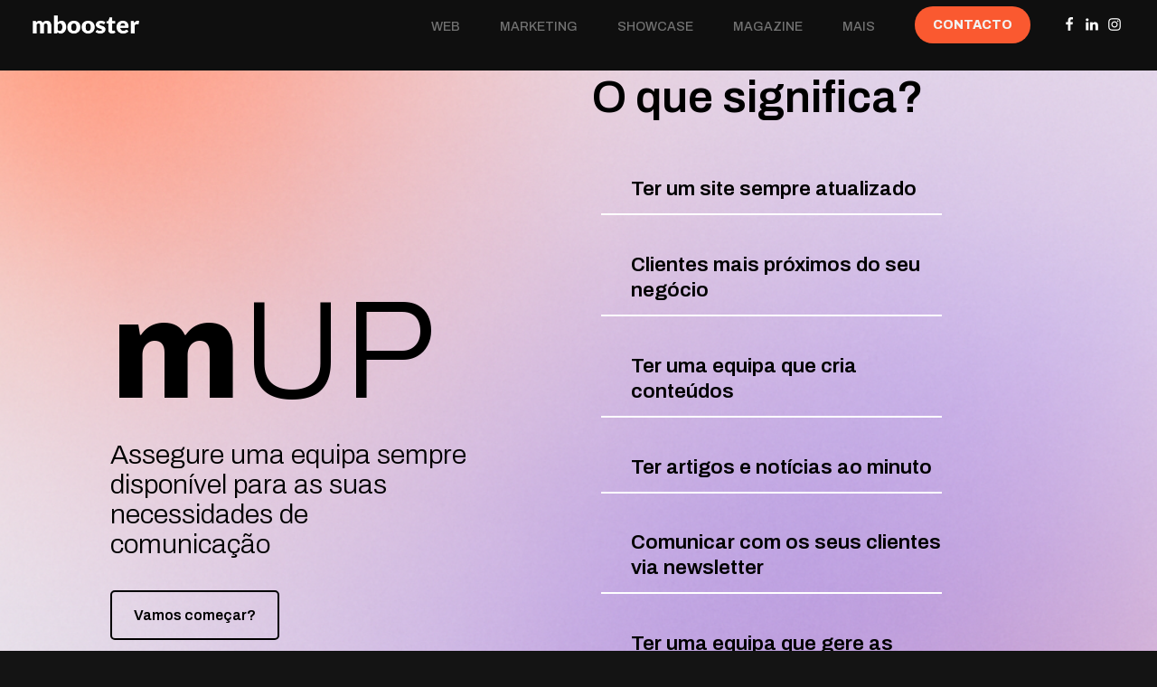

--- FILE ---
content_type: text/html; charset=UTF-8
request_url: https://marketingbooster.pt/mup/
body_size: 448175
content:
<!DOCTYPE html>
<!--[if IE 9 ]>   <html class="no-js oldie ie9 ie" lang="pt-PT" > <![endif]-->
<!--[if (gt IE 9)|!(IE)]><!--> <html class="no-js" lang="pt-PT" > <!--<![endif]-->
	

	
<head>
        <meta charset="UTF-8" >
        <meta http-equiv="X-UA-Compatible" content="IE=edge">
        <!-- devices setting -->
        <meta name="viewport"   content="initial-scale=1,user-scalable=no,width=device-width">

<!-- outputs by wp_head -->
<meta name='robots' content='max-image-preview:large' />
	<style>img:is([sizes="auto" i], [sizes^="auto," i]) { contain-intrinsic-size: 3000px 1500px }</style>
	<script id="cookieyes" type="text/javascript" src="https://cdn-cookieyes.com/client_data/75cc22a3c33ff0440b0b6109/script.js"></script>
	<!-- This site is optimized with the Yoast SEO plugin v15.0 - https://yoast.com/wordpress/plugins/seo/ -->
	<title>mUP | Marketing Digital | mbooster</title>
	<meta name="description" content="A nossa criação de conteúdos para ações e campanhas de marketing torna-nos no melhor amigo que uma equipa de marketing pode ter." />
	<meta name="robots" content="index, follow, max-snippet:-1, max-image-preview:large, max-video-preview:-1" />
	<link rel="canonical" href="https://marketingbooster.pt/mup/" />
	<meta property="og:locale" content="pt_PT" />
	<meta property="og:type" content="article" />
	<meta property="og:title" content="mUP | Marketing Digital | mbooster" />
	<meta property="og:description" content="A nossa criação de conteúdos para ações e campanhas de marketing torna-nos no melhor amigo que uma equipa de marketing pode ter." />
	<meta property="og:url" content="https://marketingbooster.pt/mup/" />
	<meta property="og:site_name" content="mbooster" />
	<meta property="article:publisher" content="https://www.facebook.com/marketingboosterpt/" />
	<meta property="article:modified_time" content="2026-01-20T12:05:55+00:00" />
	<meta name="twitter:card" content="summary_large_image" />
	<script type="application/ld+json" class="yoast-schema-graph">{"@context":"https://schema.org","@graph":[{"@type":"Organization","@id":"https://marketingbooster.pt/#organization","name":"Marketing Booster","url":"https://marketingbooster.pt/","sameAs":["https://www.facebook.com/marketingboosterpt/"],"logo":{"@type":"ImageObject","@id":"https://marketingbooster.pt/#logo","inLanguage":"pt-PT","url":"https://marketingbooster.pt/wp-content/uploads/2021/04/mb-black.png","width":152,"height":152,"caption":"Marketing Booster"},"image":{"@id":"https://marketingbooster.pt/#logo"}},{"@type":"WebSite","@id":"https://marketingbooster.pt/#website","url":"https://marketingbooster.pt/","name":"Marketing Booster","description":"Marketing Booster","publisher":{"@id":"https://marketingbooster.pt/#organization"},"potentialAction":[{"@type":"SearchAction","target":"https://marketingbooster.pt/?s={search_term_string}","query-input":"required name=search_term_string"}],"inLanguage":"pt-PT"},{"@type":"WebPage","@id":"https://marketingbooster.pt/mup/#webpage","url":"https://marketingbooster.pt/mup/","name":"mUP | Marketing Digital | mbooster","isPartOf":{"@id":"https://marketingbooster.pt/#website"},"datePublished":"2022-12-28T12:01:58+00:00","dateModified":"2026-01-20T12:05:55+00:00","description":"A nossa cria\u00e7\u00e3o de conte\u00fados para a\u00e7\u00f5es e campanhas de marketing torna-nos no melhor amigo que uma equipa de marketing pode ter.","inLanguage":"pt-PT","potentialAction":[{"@type":"ReadAction","target":["https://marketingbooster.pt/mup/"]}]}]}</script>
	<!-- / Yoast SEO plugin. -->


<link rel='dns-prefetch' href='//cdn.trustindex.io' />
<link rel='dns-prefetch' href='//cdn.tiny.cloud' />
<link rel='dns-prefetch' href='//www.googletagmanager.com' />
<link rel='dns-prefetch' href='//fonts.googleapis.com' />
<link rel="alternate" type="application/rss+xml" title="mbooster &raquo; Feed" href="https://marketingbooster.pt/feed/" />
<link rel="alternate" type="application/rss+xml" title="mbooster &raquo; Feed de comentários" href="https://marketingbooster.pt/comments/feed/" />
<script type="text/javascript">
/* <![CDATA[ */
window._wpemojiSettings = {"baseUrl":"https:\/\/s.w.org\/images\/core\/emoji\/15.0.3\/72x72\/","ext":".png","svgUrl":"https:\/\/s.w.org\/images\/core\/emoji\/15.0.3\/svg\/","svgExt":".svg","source":{"concatemoji":"https:\/\/marketingbooster.pt\/wp-includes\/js\/wp-emoji-release.min.js?ver=6.7.4"}};
/*! This file is auto-generated */
!function(i,n){var o,s,e;function c(e){try{var t={supportTests:e,timestamp:(new Date).valueOf()};sessionStorage.setItem(o,JSON.stringify(t))}catch(e){}}function p(e,t,n){e.clearRect(0,0,e.canvas.width,e.canvas.height),e.fillText(t,0,0);var t=new Uint32Array(e.getImageData(0,0,e.canvas.width,e.canvas.height).data),r=(e.clearRect(0,0,e.canvas.width,e.canvas.height),e.fillText(n,0,0),new Uint32Array(e.getImageData(0,0,e.canvas.width,e.canvas.height).data));return t.every(function(e,t){return e===r[t]})}function u(e,t,n){switch(t){case"flag":return n(e,"\ud83c\udff3\ufe0f\u200d\u26a7\ufe0f","\ud83c\udff3\ufe0f\u200b\u26a7\ufe0f")?!1:!n(e,"\ud83c\uddfa\ud83c\uddf3","\ud83c\uddfa\u200b\ud83c\uddf3")&&!n(e,"\ud83c\udff4\udb40\udc67\udb40\udc62\udb40\udc65\udb40\udc6e\udb40\udc67\udb40\udc7f","\ud83c\udff4\u200b\udb40\udc67\u200b\udb40\udc62\u200b\udb40\udc65\u200b\udb40\udc6e\u200b\udb40\udc67\u200b\udb40\udc7f");case"emoji":return!n(e,"\ud83d\udc26\u200d\u2b1b","\ud83d\udc26\u200b\u2b1b")}return!1}function f(e,t,n){var r="undefined"!=typeof WorkerGlobalScope&&self instanceof WorkerGlobalScope?new OffscreenCanvas(300,150):i.createElement("canvas"),a=r.getContext("2d",{willReadFrequently:!0}),o=(a.textBaseline="top",a.font="600 32px Arial",{});return e.forEach(function(e){o[e]=t(a,e,n)}),o}function t(e){var t=i.createElement("script");t.src=e,t.defer=!0,i.head.appendChild(t)}"undefined"!=typeof Promise&&(o="wpEmojiSettingsSupports",s=["flag","emoji"],n.supports={everything:!0,everythingExceptFlag:!0},e=new Promise(function(e){i.addEventListener("DOMContentLoaded",e,{once:!0})}),new Promise(function(t){var n=function(){try{var e=JSON.parse(sessionStorage.getItem(o));if("object"==typeof e&&"number"==typeof e.timestamp&&(new Date).valueOf()<e.timestamp+604800&&"object"==typeof e.supportTests)return e.supportTests}catch(e){}return null}();if(!n){if("undefined"!=typeof Worker&&"undefined"!=typeof OffscreenCanvas&&"undefined"!=typeof URL&&URL.createObjectURL&&"undefined"!=typeof Blob)try{var e="postMessage("+f.toString()+"("+[JSON.stringify(s),u.toString(),p.toString()].join(",")+"));",r=new Blob([e],{type:"text/javascript"}),a=new Worker(URL.createObjectURL(r),{name:"wpTestEmojiSupports"});return void(a.onmessage=function(e){c(n=e.data),a.terminate(),t(n)})}catch(e){}c(n=f(s,u,p))}t(n)}).then(function(e){for(var t in e)n.supports[t]=e[t],n.supports.everything=n.supports.everything&&n.supports[t],"flag"!==t&&(n.supports.everythingExceptFlag=n.supports.everythingExceptFlag&&n.supports[t]);n.supports.everythingExceptFlag=n.supports.everythingExceptFlag&&!n.supports.flag,n.DOMReady=!1,n.readyCallback=function(){n.DOMReady=!0}}).then(function(){return e}).then(function(){var e;n.supports.everything||(n.readyCallback(),(e=n.source||{}).concatemoji?t(e.concatemoji):e.wpemoji&&e.twemoji&&(t(e.twemoji),t(e.wpemoji)))}))}((window,document),window._wpemojiSettings);
/* ]]> */
</script>
<style id='wp-emoji-styles-inline-css' type='text/css'>

	img.wp-smiley, img.emoji {
		display: inline !important;
		border: none !important;
		box-shadow: none !important;
		height: 1em !important;
		width: 1em !important;
		margin: 0 0.07em !important;
		vertical-align: -0.1em !important;
		background: none !important;
		padding: 0 !important;
	}
</style>
<link rel='stylesheet' id='wp-block-library-css' href='https://marketingbooster.pt/wp-includes/css/dist/block-library/style.min.css?ver=6.7.4' type='text/css' media='all' />
<style id='joinchat-button-style-inline-css' type='text/css'>
.wp-block-joinchat-button{border:none!important;text-align:center}.wp-block-joinchat-button figure{display:table;margin:0 auto;padding:0}.wp-block-joinchat-button figcaption{font:normal normal 400 .6em/2em var(--wp--preset--font-family--system-font,sans-serif);margin:0;padding:0}.wp-block-joinchat-button .joinchat-button__qr{background-color:#fff;border:6px solid #25d366;border-radius:30px;box-sizing:content-box;display:block;height:200px;margin:auto;overflow:hidden;padding:10px;width:200px}.wp-block-joinchat-button .joinchat-button__qr canvas,.wp-block-joinchat-button .joinchat-button__qr img{display:block;margin:auto}.wp-block-joinchat-button .joinchat-button__link{align-items:center;background-color:#25d366;border:6px solid #25d366;border-radius:30px;display:inline-flex;flex-flow:row nowrap;justify-content:center;line-height:1.25em;margin:0 auto;text-decoration:none}.wp-block-joinchat-button .joinchat-button__link:before{background:transparent var(--joinchat-ico) no-repeat center;background-size:100%;content:"";display:block;height:1.5em;margin:-.75em .75em -.75em 0;width:1.5em}.wp-block-joinchat-button figure+.joinchat-button__link{margin-top:10px}@media (orientation:landscape)and (min-height:481px),(orientation:portrait)and (min-width:481px){.wp-block-joinchat-button.joinchat-button--qr-only figure+.joinchat-button__link{display:none}}@media (max-width:480px),(orientation:landscape)and (max-height:480px){.wp-block-joinchat-button figure{display:none}}

</style>
<style id='classic-theme-styles-inline-css' type='text/css'>
/*! This file is auto-generated */
.wp-block-button__link{color:#fff;background-color:#32373c;border-radius:9999px;box-shadow:none;text-decoration:none;padding:calc(.667em + 2px) calc(1.333em + 2px);font-size:1.125em}.wp-block-file__button{background:#32373c;color:#fff;text-decoration:none}
</style>
<style id='global-styles-inline-css' type='text/css'>
:root{--wp--preset--aspect-ratio--square: 1;--wp--preset--aspect-ratio--4-3: 4/3;--wp--preset--aspect-ratio--3-4: 3/4;--wp--preset--aspect-ratio--3-2: 3/2;--wp--preset--aspect-ratio--2-3: 2/3;--wp--preset--aspect-ratio--16-9: 16/9;--wp--preset--aspect-ratio--9-16: 9/16;--wp--preset--color--black: #000000;--wp--preset--color--cyan-bluish-gray: #abb8c3;--wp--preset--color--white: #ffffff;--wp--preset--color--pale-pink: #f78da7;--wp--preset--color--vivid-red: #cf2e2e;--wp--preset--color--luminous-vivid-orange: #ff6900;--wp--preset--color--luminous-vivid-amber: #fcb900;--wp--preset--color--light-green-cyan: #7bdcb5;--wp--preset--color--vivid-green-cyan: #00d084;--wp--preset--color--pale-cyan-blue: #8ed1fc;--wp--preset--color--vivid-cyan-blue: #0693e3;--wp--preset--color--vivid-purple: #9b51e0;--wp--preset--gradient--vivid-cyan-blue-to-vivid-purple: linear-gradient(135deg,rgba(6,147,227,1) 0%,rgb(155,81,224) 100%);--wp--preset--gradient--light-green-cyan-to-vivid-green-cyan: linear-gradient(135deg,rgb(122,220,180) 0%,rgb(0,208,130) 100%);--wp--preset--gradient--luminous-vivid-amber-to-luminous-vivid-orange: linear-gradient(135deg,rgba(252,185,0,1) 0%,rgba(255,105,0,1) 100%);--wp--preset--gradient--luminous-vivid-orange-to-vivid-red: linear-gradient(135deg,rgba(255,105,0,1) 0%,rgb(207,46,46) 100%);--wp--preset--gradient--very-light-gray-to-cyan-bluish-gray: linear-gradient(135deg,rgb(238,238,238) 0%,rgb(169,184,195) 100%);--wp--preset--gradient--cool-to-warm-spectrum: linear-gradient(135deg,rgb(74,234,220) 0%,rgb(151,120,209) 20%,rgb(207,42,186) 40%,rgb(238,44,130) 60%,rgb(251,105,98) 80%,rgb(254,248,76) 100%);--wp--preset--gradient--blush-light-purple: linear-gradient(135deg,rgb(255,206,236) 0%,rgb(152,150,240) 100%);--wp--preset--gradient--blush-bordeaux: linear-gradient(135deg,rgb(254,205,165) 0%,rgb(254,45,45) 50%,rgb(107,0,62) 100%);--wp--preset--gradient--luminous-dusk: linear-gradient(135deg,rgb(255,203,112) 0%,rgb(199,81,192) 50%,rgb(65,88,208) 100%);--wp--preset--gradient--pale-ocean: linear-gradient(135deg,rgb(255,245,203) 0%,rgb(182,227,212) 50%,rgb(51,167,181) 100%);--wp--preset--gradient--electric-grass: linear-gradient(135deg,rgb(202,248,128) 0%,rgb(113,206,126) 100%);--wp--preset--gradient--midnight: linear-gradient(135deg,rgb(2,3,129) 0%,rgb(40,116,252) 100%);--wp--preset--font-size--small: 13px;--wp--preset--font-size--medium: 20px;--wp--preset--font-size--large: 36px;--wp--preset--font-size--x-large: 42px;--wp--preset--spacing--20: 0.44rem;--wp--preset--spacing--30: 0.67rem;--wp--preset--spacing--40: 1rem;--wp--preset--spacing--50: 1.5rem;--wp--preset--spacing--60: 2.25rem;--wp--preset--spacing--70: 3.38rem;--wp--preset--spacing--80: 5.06rem;--wp--preset--shadow--natural: 6px 6px 9px rgba(0, 0, 0, 0.2);--wp--preset--shadow--deep: 12px 12px 50px rgba(0, 0, 0, 0.4);--wp--preset--shadow--sharp: 6px 6px 0px rgba(0, 0, 0, 0.2);--wp--preset--shadow--outlined: 6px 6px 0px -3px rgba(255, 255, 255, 1), 6px 6px rgba(0, 0, 0, 1);--wp--preset--shadow--crisp: 6px 6px 0px rgba(0, 0, 0, 1);}:where(.is-layout-flex){gap: 0.5em;}:where(.is-layout-grid){gap: 0.5em;}body .is-layout-flex{display: flex;}.is-layout-flex{flex-wrap: wrap;align-items: center;}.is-layout-flex > :is(*, div){margin: 0;}body .is-layout-grid{display: grid;}.is-layout-grid > :is(*, div){margin: 0;}:where(.wp-block-columns.is-layout-flex){gap: 2em;}:where(.wp-block-columns.is-layout-grid){gap: 2em;}:where(.wp-block-post-template.is-layout-flex){gap: 1.25em;}:where(.wp-block-post-template.is-layout-grid){gap: 1.25em;}.has-black-color{color: var(--wp--preset--color--black) !important;}.has-cyan-bluish-gray-color{color: var(--wp--preset--color--cyan-bluish-gray) !important;}.has-white-color{color: var(--wp--preset--color--white) !important;}.has-pale-pink-color{color: var(--wp--preset--color--pale-pink) !important;}.has-vivid-red-color{color: var(--wp--preset--color--vivid-red) !important;}.has-luminous-vivid-orange-color{color: var(--wp--preset--color--luminous-vivid-orange) !important;}.has-luminous-vivid-amber-color{color: var(--wp--preset--color--luminous-vivid-amber) !important;}.has-light-green-cyan-color{color: var(--wp--preset--color--light-green-cyan) !important;}.has-vivid-green-cyan-color{color: var(--wp--preset--color--vivid-green-cyan) !important;}.has-pale-cyan-blue-color{color: var(--wp--preset--color--pale-cyan-blue) !important;}.has-vivid-cyan-blue-color{color: var(--wp--preset--color--vivid-cyan-blue) !important;}.has-vivid-purple-color{color: var(--wp--preset--color--vivid-purple) !important;}.has-black-background-color{background-color: var(--wp--preset--color--black) !important;}.has-cyan-bluish-gray-background-color{background-color: var(--wp--preset--color--cyan-bluish-gray) !important;}.has-white-background-color{background-color: var(--wp--preset--color--white) !important;}.has-pale-pink-background-color{background-color: var(--wp--preset--color--pale-pink) !important;}.has-vivid-red-background-color{background-color: var(--wp--preset--color--vivid-red) !important;}.has-luminous-vivid-orange-background-color{background-color: var(--wp--preset--color--luminous-vivid-orange) !important;}.has-luminous-vivid-amber-background-color{background-color: var(--wp--preset--color--luminous-vivid-amber) !important;}.has-light-green-cyan-background-color{background-color: var(--wp--preset--color--light-green-cyan) !important;}.has-vivid-green-cyan-background-color{background-color: var(--wp--preset--color--vivid-green-cyan) !important;}.has-pale-cyan-blue-background-color{background-color: var(--wp--preset--color--pale-cyan-blue) !important;}.has-vivid-cyan-blue-background-color{background-color: var(--wp--preset--color--vivid-cyan-blue) !important;}.has-vivid-purple-background-color{background-color: var(--wp--preset--color--vivid-purple) !important;}.has-black-border-color{border-color: var(--wp--preset--color--black) !important;}.has-cyan-bluish-gray-border-color{border-color: var(--wp--preset--color--cyan-bluish-gray) !important;}.has-white-border-color{border-color: var(--wp--preset--color--white) !important;}.has-pale-pink-border-color{border-color: var(--wp--preset--color--pale-pink) !important;}.has-vivid-red-border-color{border-color: var(--wp--preset--color--vivid-red) !important;}.has-luminous-vivid-orange-border-color{border-color: var(--wp--preset--color--luminous-vivid-orange) !important;}.has-luminous-vivid-amber-border-color{border-color: var(--wp--preset--color--luminous-vivid-amber) !important;}.has-light-green-cyan-border-color{border-color: var(--wp--preset--color--light-green-cyan) !important;}.has-vivid-green-cyan-border-color{border-color: var(--wp--preset--color--vivid-green-cyan) !important;}.has-pale-cyan-blue-border-color{border-color: var(--wp--preset--color--pale-cyan-blue) !important;}.has-vivid-cyan-blue-border-color{border-color: var(--wp--preset--color--vivid-cyan-blue) !important;}.has-vivid-purple-border-color{border-color: var(--wp--preset--color--vivid-purple) !important;}.has-vivid-cyan-blue-to-vivid-purple-gradient-background{background: var(--wp--preset--gradient--vivid-cyan-blue-to-vivid-purple) !important;}.has-light-green-cyan-to-vivid-green-cyan-gradient-background{background: var(--wp--preset--gradient--light-green-cyan-to-vivid-green-cyan) !important;}.has-luminous-vivid-amber-to-luminous-vivid-orange-gradient-background{background: var(--wp--preset--gradient--luminous-vivid-amber-to-luminous-vivid-orange) !important;}.has-luminous-vivid-orange-to-vivid-red-gradient-background{background: var(--wp--preset--gradient--luminous-vivid-orange-to-vivid-red) !important;}.has-very-light-gray-to-cyan-bluish-gray-gradient-background{background: var(--wp--preset--gradient--very-light-gray-to-cyan-bluish-gray) !important;}.has-cool-to-warm-spectrum-gradient-background{background: var(--wp--preset--gradient--cool-to-warm-spectrum) !important;}.has-blush-light-purple-gradient-background{background: var(--wp--preset--gradient--blush-light-purple) !important;}.has-blush-bordeaux-gradient-background{background: var(--wp--preset--gradient--blush-bordeaux) !important;}.has-luminous-dusk-gradient-background{background: var(--wp--preset--gradient--luminous-dusk) !important;}.has-pale-ocean-gradient-background{background: var(--wp--preset--gradient--pale-ocean) !important;}.has-electric-grass-gradient-background{background: var(--wp--preset--gradient--electric-grass) !important;}.has-midnight-gradient-background{background: var(--wp--preset--gradient--midnight) !important;}.has-small-font-size{font-size: var(--wp--preset--font-size--small) !important;}.has-medium-font-size{font-size: var(--wp--preset--font-size--medium) !important;}.has-large-font-size{font-size: var(--wp--preset--font-size--large) !important;}.has-x-large-font-size{font-size: var(--wp--preset--font-size--x-large) !important;}
:where(.wp-block-post-template.is-layout-flex){gap: 1.25em;}:where(.wp-block-post-template.is-layout-grid){gap: 1.25em;}
:where(.wp-block-columns.is-layout-flex){gap: 2em;}:where(.wp-block-columns.is-layout-grid){gap: 2em;}
:root :where(.wp-block-pullquote){font-size: 1.5em;line-height: 1.6;}
</style>
<link rel='stylesheet' id='contact-form-7-css' href='https://marketingbooster.pt/wp-content/plugins/contact-form-7/includes/css/styles.css?ver=5.5.4' type='text/css' media='all' />
<link rel='stylesheet' id='cf7msm_styles-css' href='https://marketingbooster.pt/wp-content/plugins/contact-form-7-multi-step-module/resources/cf7msm.css?ver=4.1.9' type='text/css' media='all' />
<link rel='stylesheet' id='image-hover-effects-css-css' href='https://marketingbooster.pt/wp-content/plugins/mega-addons-for-visual-composer/css/ihover.css?ver=6.7.4' type='text/css' media='all' />
<link rel='stylesheet' id='style-css-css' href='https://marketingbooster.pt/wp-content/plugins/mega-addons-for-visual-composer/css/style.css?ver=6.7.4' type='text/css' media='all' />
<link rel='stylesheet' id='font-awesome-latest-css' href='https://marketingbooster.pt/wp-content/plugins/mega-addons-for-visual-composer/css/font-awesome/css/all.css?ver=6.7.4' type='text/css' media='all' />
<link rel='stylesheet' id='js_composer_front-css' href='https://marketingbooster.pt/wp-content/plugins/js_composer/assets/css/js_composer.min.css?ver=6.4.0' type='text/css' media='all' />
<style id='testimonial-widgets-css-live-11-6-dark-background-inline-css' type='text/css'>
@font-face{font-family:"Trustindex Open Sans";font-style:normal;font-weight:400;font-display:swap;src:local("Open Sans Regular"), local("OpenSans-Regular"), url("https://cdn.trustindex.io/assets/fonts/opensans/cyrillic-ext.woff2") format("woff2");unicode-range:U+0460-052F, U+1C80-1C88, U+20B4, U+2DE0-2DFF, U+A640-A69F, U+FE2E-FE2F}@font-face{font-family:"Trustindex Open Sans";font-style:normal;font-weight:400;font-display:swap;src:local("Open Sans Regular"), local("OpenSans-Regular"), url("https://cdn.trustindex.io/assets/fonts/opensans/cyrillic.woff2") format("woff2");unicode-range:U+0400-045F, U+0490-0491, U+04B0-04B1, U+2116}@font-face{font-family:"Trustindex Open Sans";font-style:normal;font-weight:400;font-display:swap;src:local("Open Sans Regular"), local("OpenSans-Regular"), url("https://cdn.trustindex.io/assets/fonts/opensans/greek-ext.woff2") format("woff2");unicode-range:U+1F00-1FFF}@font-face{font-family:"Trustindex Open Sans";font-style:normal;font-weight:400;font-display:swap;src:local("Open Sans Regular"), local("OpenSans-Regular"), url("https://cdn.trustindex.io/assets/fonts/opensans/greek.woff2") format("woff2");unicode-range:U+0370-03FF}@font-face{font-family:"Trustindex Open Sans";font-style:normal;font-weight:400;font-display:swap;src:local("Open Sans Regular"), local("OpenSans-Regular"), url("https://cdn.trustindex.io/assets/fonts/opensans/vietnamese.woff2") format("woff2");unicode-range:U+0102-0103, U+0110-0111, U+0128-0129, U+0168-0169, U+01A0-01A1, U+01AF-01B0, U+1EA0-1EF9, U+20AB}@font-face{font-family:"Trustindex Open Sans";font-style:normal;font-weight:400;font-display:swap;src:local("Open Sans Regular"), local("OpenSans-Regular"), url("https://cdn.trustindex.io/assets/fonts/opensans/latin-ext.woff2") format("woff2");unicode-range:U+0100-024F, U+0259, U+1E00-1EFF, U+2020, U+20A0-20AB, U+20AD-20CF, U+2113, U+2C60-2C7F, U+A720-A7FF}@font-face{font-family:"Trustindex Open Sans";font-style:normal;font-weight:400;font-display:swap;src:local("Open Sans Regular"), local("OpenSans-Regular"), url("https://cdn.trustindex.io/assets/fonts/opensans/latin.woff2") format("woff2");unicode-range:U+0000-00FF, U+0131, U+0152-0153, U+02BB-02BC, U+02C6, U+02DA, U+02DC, U+2000-206F, U+2074, U+20AC, U+2122, U+2191, U+2193, U+2212, U+2215, U+FEFF, U+FFFD}@font-face{font-family:"Trustindex Open Sans";font-style:normal;font-weight:700;font-display:swap;src:local("Open Sans Bold"), local("OpenSans-Bold"), url("https://cdn.trustindex.io/assets/fonts/opensans/cyrillic-ext2.woff2") format("woff2");unicode-range:U+0460-052F, U+1C80-1C88, U+20B4, U+2DE0-2DFF, U+A640-A69F, U+FE2E-FE2F}@font-face{font-family:"Trustindex Open Sans";font-style:normal;font-weight:700;font-display:swap;src:local("Open Sans Bold"), local("OpenSans-Bold"), url("https://cdn.trustindex.io/assets/fonts/opensans/cyrillic2.woff2") format("woff2");unicode-range:U+0400-045F, U+0490-0491, U+04B0-04B1, U+2116}@font-face{font-family:"Trustindex Open Sans";font-style:normal;font-weight:700;font-display:swap;src:local("Open Sans Bold"), local("OpenSans-Bold"), url("https://cdn.trustindex.io/assets/fonts/opensans/greek-ext2.woff2") format("woff2");unicode-range:U+1F00-1FFF}@font-face{font-family:"Trustindex Open Sans";font-style:normal;font-weight:700;font-display:swap;src:local("Open Sans Bold"), local("OpenSans-Bold"), url("https://cdn.trustindex.io/assets/fonts/opensans/greek2.woff2") format("woff2");unicode-range:U+0370-03FF}@font-face{font-family:"Trustindex Open Sans";font-style:normal;font-weight:700;font-display:swap;src:local("Open Sans Bold"), local("OpenSans-Bold"), url("https://cdn.trustindex.io/assets/fonts/opensans/vietnamese2.woff2") format("woff2");unicode-range:U+0102-0103, U+0110-0111, U+0128-0129, U+0168-0169, U+01A0-01A1, U+01AF-01B0, U+1EA0-1EF9, U+20AB}@font-face{font-family:"Trustindex Open Sans";font-style:normal;font-weight:700;font-display:swap;src:local("Open Sans Bold"), local("OpenSans-Bold"), url("https://cdn.trustindex.io/assets/fonts/opensans/latin-ext2.woff2") format("woff2");unicode-range:U+0100-024F, U+0259, U+1E00-1EFF, U+2020, U+20A0-20AB, U+20AD-20CF, U+2113, U+2C60-2C7F, U+A720-A7FF}@font-face{font-family:"Trustindex Open Sans";font-style:normal;font-weight:700;font-display:swap;src:local("Open Sans Bold"), local("OpenSans-Bold"), url("https://cdn.trustindex.io/assets/fonts/opensans/latin2.woff2") format("woff2");unicode-range:U+0000-00FF, U+0131, U+0152-0153, U+02BB-02BC, U+02C6, U+02DA, U+02DC, U+2000-206F, U+2074, U+20AC, U+2122, U+2191, U+2193, U+2212, U+2215, U+FEFF, U+FFFD}.ti-amp-iframe-body{background:#000000}.ti-widget.ti-wp-testimonial-11{width:100%;display:block;overflow:hidden;text-align:left;direction:ltr;box-sizing:border-box}.ti-widget.ti-wp-testimonial-11 font{pointer-events:none}.ti-widget.ti-wp-testimonial-11 script{display:none !important}.ti-widget.ti-wp-testimonial-11 *,.ti-widget.ti-wp-testimonial-11 *:after{box-sizing:border-box}.ti-widget.ti-wp-testimonial-11 *:before,.ti-widget.ti-wp-testimonial-11 *:after{-webkit-box-ordinal-group:1 !important;content:unset}.ti-widget.ti-wp-testimonial-11:before{display:none !important}.ti-widget.ti-wp-testimonial-11 a{text-decoration:underline !important;color:inherit}.ti-widget.ti-wp-testimonial-11 a.ti-header{text-decoration:none !important}.ti-widget.ti-wp-testimonial-11 a[href="#"]:not(.ti-show-original-text),.ti-widget.ti-wp-testimonial-11 a:not([href]){text-decoration:none !important;pointer-events:none}.ti-widget.ti-wp-testimonial-11 .ti-widget-container,.ti-widget.ti-wp-testimonial-11 .ti-widget-container *{font-family:"Trustindex Open Sans";font-size:14px;line-height:1.4em;-webkit-box-sizing:border-box;-moz-box-sizing:border-box;box-sizing:border-box}.ti-widget.ti-wp-testimonial-11 strong,.ti-widget.ti-wp-testimonial-11 strong *{font-weight:bold}.ti-widget.ti-wp-testimonial-11 .ti-widget-container{display:block;color:#ffffff;margin-bottom:15px}.ti-widget.ti-wp-testimonial-11 .ti-widget-container .ti-name{font-weight:bold;font-size:15px;overflow:hidden;padding-right:25px;white-space:nowrap;text-overflow:ellipsis;color:#ffffff;margin-bottom:2px}.ti-widget.ti-wp-testimonial-11 .ti-widget-container .ti-name a{text-decoration:none !important;font-size:inherit}.ti-widget.ti-wp-testimonial-11 .ti-widget-container .ti-name a:hover{text-decoration:underline !important}.ti-widget.ti-wp-testimonial-11 .ti-widget-container .ti-date{color:#ffffff;opacity:0.5;font-size:12px !important}.ti-widget.ti-wp-testimonial-11 .ti-profile-img{margin:0 15px 0 0 !important}.ti-widget.ti-wp-testimonial-11 .ti-profile-img img{width:40px !important;height:40px !important;padding:0px !important;display:block;border-radius:30px;min-width:initial !important;max-width:initial !important;object-fit:cover;object-position:top}.ti-widget.ti-wp-testimonial-11 .ti-profile-img .ti-profile-img-sprite{display:inline-block;float:left;background:white;background-repeat:no-repeat;width:40px;height:40px;border-radius:30px}.ti-widget.ti-wp-testimonial-11 .ti-profile-details{-webkit-box-flex:1;-ms-flex:1;flex:1;white-space:nowrap;overflow:hidden;text-overflow:ellipsis;text-align:left;margin:0 !important;display:flex;flex-direction:column;justify-content:center}.ti-widget.ti-wp-testimonial-11 .ti-stars{margin-top:3px;white-space:nowrap;display:block}.ti-widget.ti-wp-testimonial-11 .ti-star{width:17px;height:17px;display:inline-block;margin:0 !important;margin-right:1px !important;background-size:contain;background-repeat:no-repeat}.ti-widget.ti-wp-testimonial-11 .ti-star:before,.ti-widget.ti-wp-testimonial-11 .ti-star:after{content:none !important}.ti-widget.ti-wp-testimonial-11 .ti-footer{margin-top:15px;padding-top:0px;text-align:center;line-height:1.45em}.ti-widget.ti-wp-testimonial-11 .ti-footer .ti-name{color:#ffffff;font-size:15px;margin-bottom:5px;overflow:hidden;text-overflow:ellipsis}.ti-widget.ti-wp-testimonial-11 .ti-footer .ti-stars{margin-bottom:3px;margin-top:0px;line-height:0}.ti-widget.ti-wp-testimonial-11 .ti-footer .ti-profile-details{padding-top:4px}.ti-widget.ti-wp-testimonial-11 .ti-footer .ti-inner{padding-bottom:10px}.ti-widget.ti-wp-testimonial-11 .ti-footer-filter-text{font-size:14px !important;color:#ffffff;margin-bottom:0 !important;padding:0 15px;text-align:left;margin:15px 0}.ti-widget.ti-wp-testimonial-11 .ti-footer-filter-text:empty{margin:0 !important}@media (max-width:479px){.ti-widget.ti-wp-testimonial-11 .ti-footer-filter-text{text-align:center !important}}@media (min-width:480px){.ti-widget.ti-wp-testimonial-11 .ti-footer-filter-text{margin:12px 28px}}.ti-widget.ti-wp-testimonial-11 .star-lg .ti-star{width:30px !important;height:30px !important}.ti-widget.ti-wp-testimonial-11 .ti-d-none{display:none !important}.ti-widget.ti-wp-testimonial-11.ti-icon-size1 .ti-review-header:after{width:25px;height:25px}.ti-widget.ti-wp-testimonial-11.ti-icon-size1 .ti-widget-container .ti-name{padding-left:30px}.ti-widget.ti-wp-testimonial-11.ti-icon-size2 .ti-review-header:after{width:30px;height:30px}.ti-widget.ti-wp-testimonial-11.ti-icon-size2 .ti-widget-container .ti-name{padding-left:35px}.ti-widget.ti-wp-testimonial-11 .ti-rating-text,.ti-widget.ti-wp-testimonial-11 .ti-rating-text strong:not(.ti-rating-large),.ti-widget.ti-wp-testimonial-11 .ti-rating-text strong a,.ti-widget.ti-wp-testimonial-11 .ti-rating-text strong span,.ti-widget.ti-wp-testimonial-11 .ti-rating-text span strong,.ti-widget.ti-wp-testimonial-11 .ti-rating-text span,.ti-widget.ti-wp-testimonial-11 .ti-footer,.ti-widget.ti-wp-testimonial-11 .ti-footer strong:not(.ti-rating-large),.ti-widget.ti-wp-testimonial-11 .ti-footer span,.ti-widget.ti-wp-testimonial-11 .ti-footer strong a{font-size:14px;color:#ffffff}.ti-widget.ti-wp-testimonial-11 .ti-large-logo{display:-ms-flexbox;display:flex;-ms-flex-wrap:wrap;flex-wrap:wrap;margin-bottom:0 !important}.ti-widget.ti-wp-testimonial-11 .ti-large-logo .ti-v-center{-ms-flex-item-align:center !important;align-self:center !important;text-align:center;-ms-flex-preferred-size:0;flex-basis:0;-ms-flex-positive:1;flex-grow:1;max-width:100%}.ti-widget.ti-wp-testimonial-11 .ti-large-logo img{margin:auto;padding:0 !important;display:block !important;position:relative}.ti-widget.ti-wp-testimonial-11 .nowrap{white-space:nowrap;display:inline-block;margin:0 2px}.ti-widget.ti-wp-testimonial-11 .nowrap:first-of-type{margin-left:0}.ti-widget.ti-wp-testimonial-11 .nowrap:last-of-type{margin-right:0}.ti-widget.ti-wp-testimonial-11 .ti-reviews-container-wrapper .ti-inner>.ti-stars,.ti-widget.ti-wp-testimonial-11 .ti-reviews-container-wrapper .ti-popup-inner>.ti-stars{margin-bottom:8px;margin-top:15px;text-align:left}.ti-widget.ti-wp-testimonial-11 .ti-reviews-container-wrapper{overflow:hidden;display:-ms-flexbox;display:flex;-ms-flex-wrap:nowrap;flex-wrap:nowrap;margin:0 -8px;padding-top:5px}.ti-disable-animation.ti-widget.ti-wp-testimonial-11 .ti-reviews-container-wrapper{padding-top:0 !important}@media (min-width:1024px){.ti-widget.ti-wp-testimonial-11 .ti-reviews-container-wrapper{margin:0 20px !important}}.ti-widget.ti-wp-testimonial-11 .ti-col-1 .ti-review-item{-ms-flex:0 0 100%;flex:0 0 100%;max-width:100%}.ti-widget.ti-wp-testimonial-11 .ti-reviews-container{position:relative;display:block}.ti-widget.ti-wp-testimonial-11 .ti-read-more{display:block;padding:5px 0 0;text-align:left}.ti-widget.ti-wp-testimonial-11 .ti-read-more span{display:inline-block;font-weight:400;white-space:nowrap;font-size:12.6px;color:#ffffff;opacity:0.5;text-decoration:none !important;transition:color 300ms ease-out;cursor:pointer}.ti-widget.ti-wp-testimonial-11 .ti-read-more span:hover{opacity:1;text-decoration:underline !important}.ti-widget.ti-wp-testimonial-11 .ti-review-item{padding:0 8px;transition:transform 300ms ease-out}.ti-widget.ti-wp-testimonial-11 .ti-review-item .ti-inner{border-radius:4px}.ti-widget.ti-wp-testimonial-11 .ti-review-item>.ti-inner{border-style:solid !important;border-color:#303030 !important;background:#121212 !important;border-radius:10px !important;padding:15px !important;margin:0 !important;display:block;position:relative}.ti-widget.ti-wp-testimonial-11 .ti-review-item .ti-polarity .ti-polarity-icon{position:relative;margin:0;text-indent:3px;display:inline-block;width:15px;height:15px}.ti-widget.ti-wp-testimonial-11 .ti-review-item .ti-recommendation .ti-recommendation-icon{position:relative;margin:0 5px;margin-bottom:-3px;text-indent:3px;display:inline-block;width:15px;height:15px}.ti-widget.ti-wp-testimonial-11 .ti-review-item .ti-recommendation .ti-recommendation-icon:first-child{margin-left:0}.ti-widget.ti-wp-testimonial-11 .ti-review-item .ti-recommendation .ti-recommendation-title{font-weight:700;font-size:13px !important;opacity:0.8;position:relative;top:-1px}.ti-widget.ti-wp-testimonial-11 .ti-review-item .ti-recommendation+.ti-dummy-stars{display:none}.ti-widget.ti-wp-testimonial-11 .ti-review-item .ti-stars{height:17px}.ti-widget.ti-wp-testimonial-11 .ti-review-item .ti-review-image{width:74.2px;height:74.2px;border-radius:10px;margin-left:12px;margin-bottom:4px;margin-top:2px;position:relative;cursor:pointer;overflow:hidden}.ti-widget.ti-wp-testimonial-11 .ti-review-item .ti-review-image img{position:absolute;object-fit:cover;width:100%;height:100%;max-width:100%;max-height:100%;border-radius:inherit;border:0;left:0;top:0;transition:all 0.3s ease-in-out;pointer-events:none}.ti-widget.ti-wp-testimonial-11 .ti-review-item .ti-review-image .ti-more-image-count{position:absolute;width:100%;height:100%;left:0;top:0;display:flex;align-items:center;justify-content:center;color:white;background-color:rgba(0, 0, 0, 0.4);font-size:18px;border-radius:inherit;opacity:0;pointer-events:none;transition:all 0.2s ease-in-out;font-weight:bold;transform:scale(0.85);z-index:2}.ti-widget.ti-wp-testimonial-11 .ti-review-item .ti-review-image:hover img{transform:scale(1.1)}.ti-widget.ti-wp-testimonial-11 .ti-review-item .ti-review-image:hover.ti-has-more-image .ti-more-image-count{opacity:1;transform:scale(1)}.ti-widget.ti-wp-testimonial-11 .ti-review-item .ti-review-image-container{display:flex;flex-wrap:nowrap;margin:0 -4px;margin-top:15px;max-height:100px;transition:all 500ms ease-in-out}.ti-widget.ti-wp-testimonial-11 .ti-review-item .ti-review-image-container .ti-review-image{float:unset !important;margin:0 !important;width:25%;height:unset;flex:0 0 auto;padding:0 4px}.ti-widget.ti-wp-testimonial-11 .ti-review-item .ti-review-image-container .ti-review-image .ti-review-image-inner{display:block;position:relative;width:100%;height:0;padding-bottom:100%;border-radius:inherit;overflow:hidden;pointer-events:none}.ti-widget.ti-wp-testimonial-11 .ti-review-item .ti-review-image-container .ti-review-image.ti-has-more-image .ti-more-image-count{opacity:1;transform:scale(1)}.ti-widget.ti-wp-testimonial-11 .ti-review-item.ti-hidden-review .ti-review-image-container{max-height:0;margin-top:0;transition-delay:500ms}.ti-widget.ti-wp-testimonial-11 .ti-review-content{display:-webkit-box;-webkit-box-orient:vertical;line-height:20.3px;height:81.2px;font-size:14px;text-align:left;transition:height 0.5s;font-style:normal;-webkit-line-clamp:4;overflow:hidden;padding-right:0}.ti-widget.ti-wp-testimonial-11 .ti-review-content .ti-review-image{float:right}.ti-widget.ti-wp-testimonial-11 .ti-review-content.ti-empty-text .ti-review-image{float:unset !important;margin:unset !important;display:inline-block !important}.ti-text-align-right.ti-widget.ti-wp-testimonial-11 .ti-review-content .ti-review-image{float:left;margin-left:unset;margin-right:12px}.ti-ios-fallback.ti-widget.ti-wp-testimonial-11 .ti-review-content{display:block}.ti-widget.ti-wp-testimonial-11 .ti-review-content .ti-show-original-text{font-size:inherit !important}.ti-review-text-mode-scroll.ti-widget.ti-wp-testimonial-11 .ti-review-content{-webkit-line-clamp:inherit;overflow:auto;overflow-x:hidden;padding-right:10px}.ti-text-align-right.ti-widget.ti-wp-testimonial-11 .ti-review-content{text-align:right !important}.ti-text-align-center.ti-widget.ti-wp-testimonial-11 .ti-review-content{text-align:center !important}.ti-text-align-justify.ti-widget.ti-wp-testimonial-11 .ti-review-content{text-align:justify !important}.ti-widget.ti-wp-testimonial-11 .ti-review-content .ti-stars{margin-bottom:5px}.ti-widget.ti-wp-testimonial-11 .ti-review-content strong{font-size:inherit;color:inherit;font-weight:normal !important}.ti-widget.ti-wp-testimonial-11 .ti-review-header{display:-ms-flexbox;display:flex;-ms-flex-wrap:nowrap;flex-wrap:nowrap;position:relative}.ti-widget.ti-wp-testimonial-11 .ti-review-content:after{content:"";display:block;width:20px;height:20px;position:absolute;right:0px;background-repeat:no-repeat;background-position:center center}.ti-widget.ti-wp-testimonial-11 .ti-highlight{padding:1px 2px;margin:0;box-decoration-break:clone;-webkit-box-decoration-break:clone;border-radius:1px;-webkit-border-radius:1px;-moz-border-radius:1px;background-color:transparent !important;background-image:linear-gradient(#fbe049, #fbe049);background-size:100% 19px;background-position:bottom;background-repeat:no-repeat;color:#000 !important;font-size:inherit !important}@media (min-width:480px){.ti-widget.ti-wp-testimonial-11 .ti-review-item:hover{-webkit-transform:translate(0, -5px);-ms-transform:translate(0, -5px);transform:translate(0, -5px)}}.ti-widget.ti-wp-testimonial-11 .ti-ai-summary-item{color:#ffffff}.ti-widget.ti-wp-testimonial-11 .ti-ai-summary-item .ti-review-content{-webkit-line-clamp:5;margin-top:16.25px;height:103.5px !important}.ti-widget.ti-wp-testimonial-11 .ti-ai-summary-item .ti-review-content .ti-summary-list{margin-bottom:0;padding-left:0;list-style:none;font-size:inherit}.ti-widget.ti-wp-testimonial-11 .ti-ai-summary-item .ti-review-content .ti-summary-list li{list-style:inherit;margin-bottom:0;padding-left:18.6666666667px;position:relative;font-size:inherit}.ti-widget.ti-wp-testimonial-11 .ti-ai-summary-item .ti-review-content .ti-summary-list li:last-child{margin-bottom:0}.ti-widget.ti-wp-testimonial-11 .ti-ai-summary-item .ti-review-content .ti-summary-list li:before{display:block;content:"";width:9.3333333333px;height:4.6666666667px;border-left:solid 2px #ffffff;border-bottom:solid 2px #ffffff;transform:rotate(-45deg);position:absolute;left:0;top:7px}.ti-widget.ti-wp-testimonial-11 .ti-ai-summary-item .ti-profile-img{margin-right:13px !important}.ti-widget.ti-wp-testimonial-11 .ti-ai-summary-item .ti-profile-img img:not(.ti-ai-profile-img){display:inline-block;vertical-align:middle;border:2px solid #121212}.ti-widget.ti-wp-testimonial-11 .ti-ai-summary-item .ti-profile-img img:not(.ti-ai-profile-img):not(:first-child){margin-left:-12px}.ti-widget.ti-wp-testimonial-11 .ti-ai-summary-item>.ti-inner{background:#121212 !important}.ti-widget.ti-wp-testimonial-11 .ti-ai-summary-item .ti-profile-img img:not(.ti-ai-profile-img){border-color:#121212}.ti-widget.ti-wp-testimonial-11 .ti-ai-summary-item .ti-name,.ti-widget.ti-wp-testimonial-11 .ti-ai-summary-item .ti-date,.ti-widget.ti-wp-testimonial-11 .ti-ai-summary-item .ti-read-more span{color:#ffffff}.ti-widget.ti-wp-testimonial-11.ti-custom-stars [class*="source-"] .ti-star.e,.ti-widget.ti-wp-testimonial-11.ti-custom-stars [class*="source-"] .ti-star.f{background-image:none}.ti-widget.ti-wp-testimonial-11.ti-custom-stars .ti-star{-webkit-mask-size:contain;mask-size:contain;-webkit-mask-position:center;mask-position:center;-webkit-mask-repeat:no-repeat;mask-repeat:no-repeat;mask-image:url(https://cdn.trustindex.io/assets/platform/Trustindex/star/s.svg);-webkit-mask-image:url(https://cdn.trustindex.io/assets/platform/Trustindex/star/s.svg)}.ti-widget.ti-wp-testimonial-11.ti-custom-stars .ti-star:not(.e):not(.h){background:#f6bb06}.ti-widget.ti-wp-testimonial-11.ti-custom-stars .ti-star.h{background:#f6bb06;background:-webkit-linear-gradient(90deg, #f6bb06 50%, #cccccc 50%) !important;background:linear-gradient(90deg, #f6bb06 50%, #cccccc 50%) !important}.ti-widget.ti-wp-testimonial-11.ti-custom-stars .ti-star.e{background:#ccc !important}.ti-widget.ti-wp-testimonial-11[data-language="ar"] .ti-name,.ti-widget.ti-wp-testimonial-11[data-language="ar"] .ti-date,.ti-widget.ti-wp-testimonial-11[data-language="ar"] .ti-profile-details .ti-text,.ti-widget.ti-wp-testimonial-11[data-language="ar"] .ti-review-content,.ti-widget.ti-wp-testimonial-11[data-language="ar"] .ti-review-text,.ti-widget.ti-wp-testimonial-11[data-language="ar"] .ti-read-more,.ti-widget.ti-wp-testimonial-11[data-language="ar"] .ti-footer,.ti-widget.ti-wp-testimonial-11[data-language="ar"] .ti-rating-text,.ti-widget.ti-wp-testimonial-11[data-language="ar"] .ti-footer-filter-text,.ti-widget.ti-wp-testimonial-11[data-language="ar"] .ti-header-write-btn,.ti-widget.ti-wp-testimonial-11[data-language="ar"] .ti-widget-header .ti-tab-item[data-source="all"] .ti-item-label,.ti-widget.ti-wp-testimonial-11[data-language="ar"] .ti-header-rating-text,.ti-widget.ti-wp-testimonial-11[data-language="ar"] .ti-rating-name,.ti-widget.ti-wp-testimonial-11[data-language="ar"] .ti-header .ti-text,.ti-widget.ti-wp-testimonial-11[data-language="ar"] .ti-load-more-reviews-button,.ti-widget.ti-wp-testimonial-11[data-language="he"] .ti-name,.ti-widget.ti-wp-testimonial-11[data-language="he"] .ti-date,.ti-widget.ti-wp-testimonial-11[data-language="he"] .ti-profile-details .ti-text,.ti-widget.ti-wp-testimonial-11[data-language="he"] .ti-review-content,.ti-widget.ti-wp-testimonial-11[data-language="he"] .ti-review-text,.ti-widget.ti-wp-testimonial-11[data-language="he"] .ti-read-more,.ti-widget.ti-wp-testimonial-11[data-language="he"] .ti-footer,.ti-widget.ti-wp-testimonial-11[data-language="he"] .ti-rating-text,.ti-widget.ti-wp-testimonial-11[data-language="he"] .ti-footer-filter-text,.ti-widget.ti-wp-testimonial-11[data-language="he"] .ti-header-write-btn,.ti-widget.ti-wp-testimonial-11[data-language="he"] .ti-widget-header .ti-tab-item[data-source="all"] .ti-item-label,.ti-widget.ti-wp-testimonial-11[data-language="he"] .ti-header-rating-text,.ti-widget.ti-wp-testimonial-11[data-language="he"] .ti-rating-name,.ti-widget.ti-wp-testimonial-11[data-language="he"] .ti-header .ti-text,.ti-widget.ti-wp-testimonial-11[data-language="he"] .ti-load-more-reviews-button,.ti-widget.ti-wp-testimonial-11[data-language="fa"] .ti-name,.ti-widget.ti-wp-testimonial-11[data-language="fa"] .ti-date,.ti-widget.ti-wp-testimonial-11[data-language="fa"] .ti-profile-details .ti-text,.ti-widget.ti-wp-testimonial-11[data-language="fa"] .ti-review-content,.ti-widget.ti-wp-testimonial-11[data-language="fa"] .ti-review-text,.ti-widget.ti-wp-testimonial-11[data-language="fa"] .ti-read-more,.ti-widget.ti-wp-testimonial-11[data-language="fa"] .ti-footer,.ti-widget.ti-wp-testimonial-11[data-language="fa"] .ti-rating-text,.ti-widget.ti-wp-testimonial-11[data-language="fa"] .ti-footer-filter-text,.ti-widget.ti-wp-testimonial-11[data-language="fa"] .ti-header-write-btn,.ti-widget.ti-wp-testimonial-11[data-language="fa"] .ti-widget-header .ti-tab-item[data-source="all"] .ti-item-label,.ti-widget.ti-wp-testimonial-11[data-language="fa"] .ti-header-rating-text,.ti-widget.ti-wp-testimonial-11[data-language="fa"] .ti-rating-name,.ti-widget.ti-wp-testimonial-11[data-language="fa"] .ti-header .ti-text,.ti-widget.ti-wp-testimonial-11[data-language="fa"] .ti-load-more-reviews-button{direction:rtl}.ti-widget.ti-wp-testimonial-11[data-language="ar"] .ti-stars,.ti-widget.ti-wp-testimonial-11[data-language="ar"] .ti-footer .ti-row,.ti-widget.ti-wp-testimonial-11[data-language="he"] .ti-stars,.ti-widget.ti-wp-testimonial-11[data-language="he"] .ti-footer .ti-row,.ti-widget.ti-wp-testimonial-11[data-language="fa"] .ti-stars,.ti-widget.ti-wp-testimonial-11[data-language="fa"] .ti-footer .ti-row{direction:ltr}.ti-widget.ti-wp-testimonial-11 ::-webkit-scrollbar{width:4px;border-radius:3px}.ti-widget.ti-wp-testimonial-11 ::-webkit-scrollbar-track{background:rgba(85, 85, 85, 0.1)}.ti-widget.ti-wp-testimonial-11 ::-webkit-scrollbar-thumb{background:rgba(85, 85, 85, 0.6)}.ti-widget.ti-wp-testimonial-11 ::-webkit-scrollbar-thumb:hover{background:#555}.ti-widget.ti-wp-testimonial-11.ti-disable-nav .ti-controls{display:none !important}.ti-widget.ti-wp-testimonial-11.ti-disable-nav .ti-footer-filter-text{margin:15px 0}.ti-widget.ti-wp-testimonial-11.ti-disable-nav .ti-widget-header{margin-left:8px !important;margin-right:8px !important}.ti-widget.ti-wp-testimonial-11.ti-disable-nav .ti-reviews-container-wrapper{margin:0 !important}.ti-widget.ti-wp-testimonial-11.ti-review-text-mode-scroll .ti-read-more,.ti-widget.ti-wp-testimonial-11.ti-review-text-mode-truncated .ti-read-more{display:none !important}.ti-widget.ti-wp-testimonial-11.ti-disable-font .ti-widget-container,.ti-widget.ti-wp-testimonial-11.ti-disable-font .ti-widget-container *,.ti-widget.ti-wp-testimonial-11.ti-disable-font .ti-enable-widget{font-family:inherit !important}.ti-widget.ti-wp-testimonial-11.ti-disable-animation .ti-review-item:hover,.ti-widget.ti-wp-testimonial-11.ti-disable-animation .ti-header:hover,.ti-widget.ti-wp-testimonial-11.ti-disable-animation .ti-footer:hover{-webkit-transform:none !important;-ms-transform:none !important;transform:none !important}.ti-widget.ti-wp-testimonial-11.ti-disable-animation .ti-widget-container{margin-top:5px}.ti-widget.ti-wp-testimonial-11.ti-text-align-right .ti-reviews-container-wrapper .ti-inner>.ti-stars,.ti-widget.ti-wp-testimonial-11.ti-text-align-right .ti-reviews-container-wrapper .ti-popup-inner>.ti-stars,.ti-widget.ti-wp-testimonial-11.ti-text-align-right .ti-reviews-container-wrapper .ti-read-more{text-align:right !important}.ti-widget.ti-wp-testimonial-11.ti-text-align-center .ti-reviews-container-wrapper .ti-inner>.ti-stars,.ti-widget.ti-wp-testimonial-11.ti-text-align-center .ti-reviews-container-wrapper .ti-popup-inner>.ti-stars,.ti-widget.ti-wp-testimonial-11.ti-text-align-center .ti-reviews-container-wrapper .ti-read-more{text-align:center !important}.ti-widget.ti-wp-testimonial-11.ti-text-align-justify .ti-reviews-container-wrapper .ti-inner>.ti-stars,.ti-widget.ti-wp-testimonial-11.ti-text-align-justify .ti-reviews-container-wrapper .ti-popup-inner>.ti-stars,.ti-widget.ti-wp-testimonial-11.ti-text-align-justify .ti-reviews-container-wrapper .ti-read-more{text-align:justify !important}.ti-widget.ti-wp-testimonial-11.ti-text-align-right .ti-verified-tooltip,.ti-widget.ti-wp-testimonial-11.ti-content-align-right .ti-verified-tooltip{left:unset;right:0;margin-left:0;margin-right:25px}.ti-widget.ti-wp-testimonial-11.ti-text-align-right .ti-verified-tooltip:before,.ti-widget.ti-wp-testimonial-11.ti-content-align-right .ti-verified-tooltip:before{border-width:5px 0 5px 5px;border-color:transparent transparent transparent #6f6f6f;left:unset;right:-5px}.ti-widget.ti-wp-testimonial-11.ti-text-align-right:hover .ti-verified-tooltip,.ti-widget.ti-wp-testimonial-11.ti-content-align-right:hover .ti-verified-tooltip{margin-left:0;margin-right:20px}.ti-widget.ti-wp-testimonial-11.ti-show-rating-text .ti-rating-text,.ti-widget.ti-wp-testimonial-11.ti-show-rating-text .ti-rating-text strong:not(.ti-rating-large),.ti-widget.ti-wp-testimonial-11.ti-show-rating-text .ti-rating-text strong a,.ti-widget.ti-wp-testimonial-11.ti-show-rating-text .ti-rating-text strong span,.ti-widget.ti-wp-testimonial-11.ti-show-rating-text .ti-rating-text span strong,.ti-widget.ti-wp-testimonial-11.ti-show-rating-text .ti-rating-text span,.ti-widget.ti-wp-testimonial-11.ti-show-rating-text .ti-footer,.ti-widget.ti-wp-testimonial-11.ti-show-rating-text .ti-footer strong:not(.ti-rating-large),.ti-widget.ti-wp-testimonial-11.ti-show-rating-text .ti-footer span,.ti-widget.ti-wp-testimonial-11.ti-show-rating-text .ti-footer strong a{font-size:14px !important}.ti-verified-review{display:inline-block;background:url("https://cdn.trustindex.io/assets/icon/ti-verified.svg");background-size:contain;width:15px;height:15px;margin:0 !important;margin-left:7px !important;position:relative;z-index:2}.ti-verified-review:only-child{margin-left:0 !important}.ti-verified-review .ti-verified-tooltip{color:#fff !important;background-color:#555555 !important;text-align:left;padding:0 10px;border-radius:4px;font-size:12px !important;line-height:22px !important;font-weight:500;display:inline-block;position:absolute;left:0;top:-4px;white-space:nowrap;z-index:1;opacity:0;margin-left:35px;visibility:hidden;transition:opacity 0.3s ease-in-out, margin 0.3s ease-in-out}.ti-verified-review .ti-verified-tooltip:before{width:0;height:0;border-style:solid;border-width:5px 5px 5px 0;border-color:transparent #555555 transparent transparent;content:"" !important;position:absolute;left:-5px;top:50%;margin-top:-5px}.ti-verified-review:hover .ti-verified-tooltip{opacity:1;margin-left:23px;visibility:visible}.ti-verified-review.ti-verified-platform .ti-verified-tooltip{width:175px;max-width:250px;white-space:normal;line-height:1.4 !important;padding:4px 8px;padding-bottom:6px}.ti-verified-review.ti-verified-platform .ti-verified-tooltip:before{top:12px}.ti-recommendation+.ti-verified-review{top:2px}.ti-widget .source-Testimonials .ti-review-content:after,.ti-widget .source-Testimonials .ti-lightbox-review-header:after,.ti-widget-lightbox .source-Testimonials .ti-review-content:after,.ti-widget-lightbox .source-Testimonials .ti-lightbox-review-header:after{background-image:url("https://cdn.trustindex.io/assets/platform/Google/icon.svg");background-size:100% 100%}.ti-widget .source-Testimonials .ti-star.f,.ti-widget-lightbox .source-Testimonials .ti-star.f{background-image:url("https://cdn.trustindex.io/assets/platform/Google/star/f.svg")}.ti-widget .source-Testimonials .ti-star.e,.ti-widget-lightbox .source-Testimonials .ti-star.e{background-image:url("https://cdn.trustindex.io/assets/platform/Google/star/e.svg")}.ti-widget .source-Testimonials .ti-star.h,.ti-widget-lightbox .source-Testimonials .ti-star.h{background-image:url("https://cdn.trustindex.io/assets/platform/Google/star/h.svg")}.ti-widget .star-lg .ti-star,.ti-widget-lightbox .star-lg .ti-star{width:30px;height:30px}.ti-widget .ti-header .ti-star,.ti-widget-lightbox .ti-header .ti-star{width:20px;height:20px}.ti-widget .source-Trustpilot .ti-review-header:after,.ti-widget .source-Trustpilot .ti-inner:after,.ti-widget .source-Trustpilot .ti-review-content:after,.ti-widget .source-Trustpilot .ti-platform-icon:after,.ti-widget .source-Trustpilot .ti-icon,.ti-widget-lightbox .source-Trustpilot .ti-review-header:after,.ti-widget-lightbox .source-Trustpilot .ti-inner:after,.ti-widget-lightbox .source-Trustpilot .ti-review-content:after,.ti-widget-lightbox .source-Trustpilot .ti-platform-icon:after,.ti-widget-lightbox .source-Trustpilot .ti-icon{display:none !important}.ti-widget .source-Trustpilot.ti-tab-item:before,.ti-widget .source-Trustpilot.ti-write-btn-dropdown-item:before,.ti-widget-lightbox .source-Trustpilot.ti-tab-item:before,.ti-widget-lightbox .source-Trustpilot.ti-write-btn-dropdown-item:before{display:none !important}.ti-widget.ti-wp-testimonial-11.ti-no-logo .ti-review-content:after{background:none !important}.ti-widget.ti-wp-testimonial-11.ti-no-stars .ti-star.f{background-image:url("https://cdn.trustindex.io/assets/platform/Trustindex/star/f.svg") !important}.ti-widget.ti-wp-testimonial-11.ti-no-stars .ti-star.e{background-image:url("https://cdn.trustindex.io/assets/platform/Trustindex/star/e.svg") !important}.ti-widget.ti-wp-testimonial-11.ti-no-stars .ti-star.h{background-image:url("https://cdn.trustindex.io/assets/platform/Trustindex/star/h.svg") !important}.ti-widget.ti-wp-testimonial-11.ti-no-stars .ti-recommendation{display:none}.ti-widget.ti-wp-testimonial-11.ti-no-stars .ti-recommendation+.ti-dummy-stars{display:inline}.ti-widget.ti-wp-testimonial-11{overflow:visible !important}.ti-widget.ti-wp-testimonial-11 .ti-review-content{border-top-width:2px !important;border-bottom-width:2px !important;border-left-width:2px !important;border-right-width:2px !important;background-color:#121212 !important;backdrop-filter:blur(0px)}.ti-widget.ti-wp-testimonial-11 .ti-review-item>.ti-inner{background-color:transparent !important;border-width:unset !important;backdrop-filter:unset !important}.ti-image-loading,.ti-review-item .ti-review-image{background-image:url("https://cdn.trustindex.io/assets/img/loading_dots.gif");background-repeat:no-repeat;background-position:50% 50%;background-size:50px}.ti-image-loading.ti-image-loading img,.ti-review-item .ti-review-image.ti-image-loading img{opacity:0 !important}.ti-widget-lightbox{text-align:left !important;z-index:9999999;height:100%;position:fixed;left:0;right:0;bottom:0;top:0;max-width:100%;width:100%;transition:all 300ms ease-out;background-color:rgba(0, 0, 0, 0.6);display:flex;color:#333;align-items:center !important;justify-content:center;flex-wrap:wrap;user-select:none;opacity:0}.ti-widget-lightbox .ti-widget-lightbox-inner{max-height:calc(100vh - 160px);height:100%;max-width:1200px;width:95%}@media (max-width:1160px){.ti-widget-lightbox .ti-widget-lightbox-inner{max-height:100%;height:100%;width:100%}}.ti-widget-lightbox.ti-widget-lightbox-appeared{opacity:1}.ti-widget-lightbox .ti-widget-lightbox-close{position:absolute;top:15px;right:15px;width:40px;height:40px;z-index:1;border-radius:50px;cursor:pointer;display:flex;justify-content:center;align-items:center}@media (max-width:1160px) and (orientation:landscape){.ti-widget-lightbox .ti-widget-lightbox-close{right:315px}}@media (max-width:1160px){.ti-widget-lightbox .ti-widget-lightbox-close{background-color:rgba(0, 0, 0, 0.5)}}.ti-widget-lightbox .ti-widget-lightbox-close:active,.ti-widget-lightbox .ti-widget-lightbox-close:hover{background-color:rgba(255, 255, 255, 0.2)}.ti-widget-lightbox .ti-widget-lightbox-close:before,.ti-widget-lightbox .ti-widget-lightbox-close:after{width:60%;height:3px;background-color:#fff;position:absolute;content:"";transform:rotate(45deg)}.ti-widget-lightbox .ti-widget-lightbox-close:after{transform:rotate(-45deg)}.ti-widget-lightbox .ti-widget-card{overflow:hidden;border-radius:4px;height:100%;border:none;position:relative}@media (max-width:1160px){.ti-widget-lightbox .ti-widget-card{border-radius:0}}.ti-widget-lightbox .ti-card-body{background-color:#fff;position:relative;height:400px;flex-direction:row;border-radius:4px;display:flex;flex-direction:row;justify-content:flex-start;color:#000000;height:100%}@media (max-width:1160px){.ti-widget-lightbox .ti-card-body{border-radius:0}}@media (max-width:767px) and (orientation:portrait){.ti-widget-lightbox .ti-card-body{flex-direction:column;width:100%;height:100%;border-radius:0}}.ti-widget-lightbox .ti-card-body .ti-card-media{flex:1 1 auto;align-items:center;display:flex;height:100%;justify-content:center;width:100%;position:relative;background-color:#000000;overflow:hidden;padding-bottom:0px}@media (max-width:767px) and (orientation:portrait){.ti-widget-lightbox .ti-card-body .ti-card-media{flex:0 0 60%;width:100%}}.ti-widget-lightbox .ti-card-body .ti-card-media img{width:100%;height:100%;max-width:100%;max-height:100%;object-fit:contain;position:absolute;display:block;border-radius:inherit;opacity:1;transition:opacity 300ms ease-in-out}.ti-widget-lightbox .ti-card-body .ti-card-media .ti-nav-arrow{max-width:100%;margin-left:0px;left:inherit;top:50%;margin-top:-10px;visibility:visible;opacity:1}.ti-widget-lightbox .ti-card-body .ti-review-content{flex:0 0 auto;height:100%;width:300px;overflow:hidden;padding:0px;display:flex;flex-direction:column;font-size:15px;color:#000000}.ti-widget-lightbox .ti-card-body .ti-review-content .ti-review-header{position:relative;z-index:unset;padding:20px;display:flex;align-items:center;color:#000}.ti-widget-lightbox .ti-card-body .ti-review-content .ti-review-header:after{content:"";display:block;width:20px;height:20px;position:absolute;right:16px;top:16px;background-repeat:no-repeat;background-position:center center}.ti-widget-lightbox .ti-card-body .ti-review-content .ti-review-header .ti-profile-img{margin:0;margin-right:10px}.ti-widget-lightbox .ti-card-body .ti-review-content .ti-review-header .ti-profile-img img{width:40px !important;height:40px !important;padding:0px !important;display:block;border-radius:30px;min-width:initial !important;max-width:initial !important;object-fit:cover;object-position:top}.ti-widget-lightbox .ti-card-body .ti-review-content .ti-review-header .ti-profile-img .ti-profile-img-sprite{display:inline-block;float:left;background:white;background-repeat:no-repeat;width:40px;height:40px;border-radius:30px}.ti-widget-lightbox .ti-card-body .ti-review-content .ti-review-header .ti-profile-details{-webkit-box-flex:1;-ms-flex:1;flex:1;white-space:nowrap;overflow:hidden;text-overflow:ellipsis;text-align:left;margin:0;display:flex;flex-direction:column;justify-content:center}.ti-widget-lightbox .ti-card-body .ti-review-content .ti-review-header .ti-profile-details .ti-name{font-weight:bold;font-size:inherit;overflow:hidden;padding-right:25px;white-space:nowrap;text-overflow:ellipsis;color:#000000;margin-bottom:2px}.ti-widget-lightbox .ti-card-body .ti-review-content .ti-review-header .ti-profile-details .ti-date{color:#000000;opacity:0.5;font-size:12px}.ti-widget-lightbox .ti-card-body .ti-review-content .ti-stars{margin:0 20px;white-space:nowrap;display:block;line-height:0}.ti-widget-lightbox .ti-card-body .ti-review-content .ti-stars .ti-star{width:17px;height:17px;display:inline-block;margin:0;margin-right:1px;background-size:contain;background-repeat:no-repeat}.ti-widget-lightbox .ti-card-body .ti-review-content .ti-stars .ti-star:before,.ti-widget-lightbox .ti-card-body .ti-review-content .ti-stars .ti-star:after{content:none !important}.ti-widget-lightbox .ti-card-body .ti-review-content .ti-stars .ti-verified-review .ti-verified-tooltip{max-width:150px !important}.ti-widget-lightbox .ti-card-body .ti-review-content .ti-review-text{flex:0 1 100%;font-size:inherit;padding:20px;padding-top:0;margin-top:10px;display:block;overflow-x:hidden;overflow:auto;color:#000000}@media (max-width:767px) and (orientation:portrait){.ti-widget-lightbox .ti-card-body .ti-review-content{flex:0 0 40%;width:100%}}.ti-widget-lightbox .ti-nav-arrow{position:absolute;height:0px;top:50%;z-index:2;display:flex;flex-wrap:wrap;flex:0 0 100%;width:100%;transition:all 0.2s ease-in-out}.ti-widget-lightbox .ti-nav-arrow .ti-arrow-prev,.ti-widget-lightbox .ti-nav-arrow .ti-arrow-next{display:flex;align-items:center;border-radius:50%;background-color:rgba(255, 255, 255, 0.7);box-shadow:0px 0px 10px 0px rgba(0, 0, 0, 0.1);width:40px;height:40px;cursor:pointer}.ti-widget-lightbox .ti-nav-arrow .ti-arrow-prev:hover,.ti-widget-lightbox .ti-nav-arrow .ti-arrow-next:hover{background-color:white}.ti-widget-lightbox .ti-nav-arrow .ti-arrow-prev:active,.ti-widget-lightbox .ti-nav-arrow .ti-arrow-next:active{transform:scale(0.95);background-color:white}.ti-widget-lightbox .ti-nav-arrow .ti-arrow-prev:before,.ti-widget-lightbox .ti-nav-arrow .ti-arrow-next:before{width:25%;height:25%;display:block;content:"";transform-origin:center center;margin:auto;position:relative;border-top:solid 3px #000;border-left:solid 3px #000;box-sizing:content-box}.ti-widget-lightbox .ti-nav-arrow .ti-arrow-next{margin-left:auto;margin-right:15px}.ti-widget-lightbox .ti-nav-arrow .ti-arrow-next:before{transform:rotate(135deg);left:-5%}.ti-widget-lightbox .ti-nav-arrow .ti-arrow-prev{margin-left:15px}.ti-widget-lightbox .ti-nav-arrow .ti-arrow-prev:before{transform:rotate(-45deg);left:5%}.ti-widget.ti-wp-testimonial-11 .ti-review-item{padding:0 !important}.ti-widget.ti-wp-testimonial-11 .ti-review-item>.ti-inner{padding:0 !important;border:none !important;background:transparent !important}.ti-widget.ti-wp-testimonial-11 .ti-review-content{height:auto;border-style:solid;border-color:#303030;background:#121212;border-radius:10px;position:relative;margin-top:15px;overflow:inherit !important;padding:15px}.ti-widget.ti-wp-testimonial-11 .ti-review-content .ti-inner .stars,.ti-widget.ti-wp-testimonial-11 .ti-review-content .ti-inner .ti-stars{margin:0 0 10px !important}.ti-widget.ti-wp-testimonial-11 .ti-review-content .ti-inner .ti-review-text{display:-webkit-box;-webkit-box-orient:vertical;line-height:20.3px;height:81.2px;font-size:14px;text-align:left;transition:height 0.5s;font-style:normal;-webkit-line-clamp:4;overflow:hidden;padding-right:0}.ti-widget.ti-wp-testimonial-11 .ti-review-content .ti-inner .ti-review-text .ti-review-image{float:right}.ti-widget.ti-wp-testimonial-11 .ti-review-content .ti-inner .ti-review-text.ti-empty-text .ti-review-image{float:unset !important;margin:unset !important;display:inline-block !important}.ti-text-align-right.ti-widget.ti-wp-testimonial-11 .ti-review-content .ti-inner .ti-review-text .ti-review-image{float:left;margin-left:unset;margin-right:12px}.ti-ios-fallback.ti-widget.ti-wp-testimonial-11 .ti-review-content .ti-inner .ti-review-text{display:block}.ti-widget.ti-wp-testimonial-11 .ti-review-content .ti-inner .ti-review-text .ti-show-original-text{font-size:inherit !important}.ti-review-text-mode-scroll.ti-widget.ti-wp-testimonial-11 .ti-review-content .ti-inner .ti-review-text{-webkit-line-clamp:inherit;overflow:auto;overflow-x:hidden;padding-right:10px}.ti-text-align-right.ti-widget.ti-wp-testimonial-11 .ti-review-content .ti-inner .ti-review-text{text-align:right !important}.ti-text-align-center.ti-widget.ti-wp-testimonial-11 .ti-review-content .ti-inner .ti-review-text{text-align:center !important}.ti-text-align-justify.ti-widget.ti-wp-testimonial-11 .ti-review-content .ti-inner .ti-review-text{text-align:justify !important}.ti-widget.ti-wp-testimonial-11 .ti-review-content:after{top:12px;right:12px}.ti-text-align-right.ti-widget.ti-wp-testimonial-11 .ti-review-content:after{right:initial;left:12px}.ti-widget.ti-wp-testimonial-11 .ti-review-content:before{position:absolute;content:"";top:-10px;left:7px;border:10px solid transparent;border-top-width:0;border-bottom-color:#303030}.ti-widget.ti-wp-testimonial-11 .ti-ai-summary-item .ti-review-content{margin-top:15px;height:auto !important;background:#121212}.ti-widget.ti-wp-testimonial-11 .ti-ai-summary-item .ti-review-content:before{border-bottom-color:#303030}.ti-widget.ti-wp-testimonial-11 .ti-ai-summary-item .ti-review-content .ti-inner{margin-top:2.5px;margin-bottom:2.75px}.ti-widget.ti-wp-testimonial-11 .ti-ai-summary-item .ti-review-content .ti-inner .ti-review-text{-webkit-line-clamp:5;height:101.5px !important}.ti-widget.ti-wp-testimonial-11 .ti-reviews-container .ti-reviews-container-wrapper{margin:0 !important;padding:0 !important;padding-top:5px !important}.ti-disable-animation.ti-widget.ti-wp-testimonial-11 .ti-reviews-container .ti-reviews-container-wrapper{padding-top:0 !important}.ti-widget.ti-wp-testimonial-11 .ti-name,.ti-widget.ti-wp-testimonial-11 .ti-date{color:#ffffff !important}.ti-widget.ti-wp-testimonial-11 .ti-name{padding-right:50px !important}.ti-widget.ti-wp-testimonial-11 .ti-footer-filter-text{text-align:center;margin-left:0 !important;margin-right:0 !important}.ti-widget.ti-wp-testimonial-11 .ti-controls{display:none;margin-top:-12px;width:100%;position:absolute;height:0px;z-index:1;top:50%}.ti-widget.ti-wp-testimonial-11 .ti-controls .ti-next,.ti-widget.ti-wp-testimonial-11 .ti-controls .ti-prev{position:absolute;display:inline-block;width:20px;height:30px;padding-top:20px;padding-bottom:20px;display:block;opacity:1;-webkit-transition:all 200ms ease-out;-moz-transition:all 200ms ease-out;-o-transition:all 200ms ease-out;transition:all 200ms ease-out}.ti-widget.ti-wp-testimonial-11 .ti-controls .ti-next:hover,.ti-widget.ti-wp-testimonial-11 .ti-controls .ti-prev:hover{cursor:pointer;-webkit-transform:scale(1.2);-ms-transform:scale(1.2);transform:scale(1.2)}.ti-widget.ti-wp-testimonial-11 .ti-controls .ti-next:before,.ti-widget.ti-wp-testimonial-11 .ti-controls .ti-prev:before{content:"";background:#666666;width:17px;height:3px;display:block;-webkit-transform:rotate(45deg);-ms-transform:rotate(45deg);transform:rotate(45deg);border-radius:2px;position:absolute}.ti-widget.ti-wp-testimonial-11 .ti-controls .ti-next:after,.ti-widget.ti-wp-testimonial-11 .ti-controls .ti-prev:after{content:"";background:#666666;width:17px;height:3px;display:block;-webkit-transform:rotate(-45deg);-ms-transform:rotate(-45deg);transform:rotate(-45deg);border-radius:2px;position:absolute}.ti-widget.ti-wp-testimonial-11 .ti-controls .ti-next{right:2px}.ti-widget.ti-wp-testimonial-11 .ti-controls .ti-next:after{top:18px;right:0px}.ti-widget.ti-wp-testimonial-11 .ti-controls .ti-next:before{top:8px;right:0px}.ti-widget.ti-wp-testimonial-11 .ti-controls .ti-prev{left:2px}.ti-widget.ti-wp-testimonial-11 .ti-controls .ti-prev:after{top:8px;left:0px}.ti-widget.ti-wp-testimonial-11 .ti-controls .ti-prev:before{top:18px;left:0px}@media (min-width:1024px){.ti-widget.ti-wp-testimonial-11 .ti-controls{display:block}}@media (max-width:479px){.ti-widget.ti-wp-testimonial-11 .ti-controls{top:calc(50% - 19px)}}.ti-widget.ti-wp-testimonial-11 .ti-controls-line{display:none;margin:20px auto;width:150px;height:3px;border-radius:3px;background:rgba(102, 102, 102, 0.35);position:relative;overflow:hidden}.ti-widget.ti-wp-testimonial-11 .ti-controls-line .dot{position:absolute;left:0;top:0;display:inline-block;width:25px;padding-left:4px;padding-right:4px;height:100%;border-radius:3px;background:#666666;transition:width 0.2s, left 0.2s}@media (max-width:479px){.ti-widget.ti-wp-testimonial-11 .ti-controls-line{display:block !important}}.ti-widget.ti-wp-testimonial-11 .ti-reviews-container .ti-controls{margin-top:-4px;top:17px !important;left:0px}.ti-disable-animation.ti-widget.ti-wp-testimonial-11 .ti-reviews-container .ti-controls{margin-top:-9px !important}.ti-widget.ti-wp-testimonial-11 .ti-reviews-container .ti-controls .ti-prev{right:30px !important;left:unset}@media (max-width:479px){.ti-widget.ti-wp-testimonial-11 .ti-reviews-container .ti-controls{top:17px !important}}.ti-widget.ti-wp-testimonial-11.ti-no-stars .ti-review-item .ti-stars .ti-star.f{display: none;} .ti-widget.ti-wp-testimonial-11.ti-no-stars .ti-review-item .ti-stars .ti-star.e{display: none;} .ti-widget.ti-wp-testimonial-11.ti-no-stars .ti-review-item .ti-stars .ti-star.h{display: none;} .ti-widget.ti-wp-testimonial-11 .ti-widget-container .ti-review-item .ti-profile-details .ti-date a {text-decoration: none !important; font-size: 12px;} .ti-widget.ti-wp-testimonial-11 .ti-widget-container .ti-review-item .ti-profile-details .ti-date a:hover{text-decoration: underline !important; font-size: 12px;} .ti-review-content .inner .ti-review-text, .ti-widget.ti-wp-testimonial-11[data-layout-id='6'].ti-auto-height .ti-review-content .ti-inner .ti-review-text {max-height: unset !important; -webkit-line-clamp: unset !important;} .ti-widget.ti-wp-testimonial-11[data-layout-id='6'].ti-auto-height .ti-review-content .ti-inner {height: auto !important;} 
@font-face{font-family:"Trustindex Open Sans";font-style:normal;font-weight:400;font-display:swap;src:local("Open Sans Regular"), local("OpenSans-Regular"), url("https://cdn.trustindex.io/assets/fonts/opensans/cyrillic-ext.woff2") format("woff2");unicode-range:U+0460-052F, U+1C80-1C88, U+20B4, U+2DE0-2DFF, U+A640-A69F, U+FE2E-FE2F}@font-face{font-family:"Trustindex Open Sans";font-style:normal;font-weight:400;font-display:swap;src:local("Open Sans Regular"), local("OpenSans-Regular"), url("https://cdn.trustindex.io/assets/fonts/opensans/cyrillic.woff2") format("woff2");unicode-range:U+0400-045F, U+0490-0491, U+04B0-04B1, U+2116}@font-face{font-family:"Trustindex Open Sans";font-style:normal;font-weight:400;font-display:swap;src:local("Open Sans Regular"), local("OpenSans-Regular"), url("https://cdn.trustindex.io/assets/fonts/opensans/greek-ext.woff2") format("woff2");unicode-range:U+1F00-1FFF}@font-face{font-family:"Trustindex Open Sans";font-style:normal;font-weight:400;font-display:swap;src:local("Open Sans Regular"), local("OpenSans-Regular"), url("https://cdn.trustindex.io/assets/fonts/opensans/greek.woff2") format("woff2");unicode-range:U+0370-03FF}@font-face{font-family:"Trustindex Open Sans";font-style:normal;font-weight:400;font-display:swap;src:local("Open Sans Regular"), local("OpenSans-Regular"), url("https://cdn.trustindex.io/assets/fonts/opensans/vietnamese.woff2") format("woff2");unicode-range:U+0102-0103, U+0110-0111, U+0128-0129, U+0168-0169, U+01A0-01A1, U+01AF-01B0, U+1EA0-1EF9, U+20AB}@font-face{font-family:"Trustindex Open Sans";font-style:normal;font-weight:400;font-display:swap;src:local("Open Sans Regular"), local("OpenSans-Regular"), url("https://cdn.trustindex.io/assets/fonts/opensans/latin-ext.woff2") format("woff2");unicode-range:U+0100-024F, U+0259, U+1E00-1EFF, U+2020, U+20A0-20AB, U+20AD-20CF, U+2113, U+2C60-2C7F, U+A720-A7FF}@font-face{font-family:"Trustindex Open Sans";font-style:normal;font-weight:400;font-display:swap;src:local("Open Sans Regular"), local("OpenSans-Regular"), url("https://cdn.trustindex.io/assets/fonts/opensans/latin.woff2") format("woff2");unicode-range:U+0000-00FF, U+0131, U+0152-0153, U+02BB-02BC, U+02C6, U+02DA, U+02DC, U+2000-206F, U+2074, U+20AC, U+2122, U+2191, U+2193, U+2212, U+2215, U+FEFF, U+FFFD}@font-face{font-family:"Trustindex Open Sans";font-style:normal;font-weight:700;font-display:swap;src:local("Open Sans Bold"), local("OpenSans-Bold"), url("https://cdn.trustindex.io/assets/fonts/opensans/cyrillic-ext2.woff2") format("woff2");unicode-range:U+0460-052F, U+1C80-1C88, U+20B4, U+2DE0-2DFF, U+A640-A69F, U+FE2E-FE2F}@font-face{font-family:"Trustindex Open Sans";font-style:normal;font-weight:700;font-display:swap;src:local("Open Sans Bold"), local("OpenSans-Bold"), url("https://cdn.trustindex.io/assets/fonts/opensans/cyrillic2.woff2") format("woff2");unicode-range:U+0400-045F, U+0490-0491, U+04B0-04B1, U+2116}@font-face{font-family:"Trustindex Open Sans";font-style:normal;font-weight:700;font-display:swap;src:local("Open Sans Bold"), local("OpenSans-Bold"), url("https://cdn.trustindex.io/assets/fonts/opensans/greek-ext2.woff2") format("woff2");unicode-range:U+1F00-1FFF}@font-face{font-family:"Trustindex Open Sans";font-style:normal;font-weight:700;font-display:swap;src:local("Open Sans Bold"), local("OpenSans-Bold"), url("https://cdn.trustindex.io/assets/fonts/opensans/greek2.woff2") format("woff2");unicode-range:U+0370-03FF}@font-face{font-family:"Trustindex Open Sans";font-style:normal;font-weight:700;font-display:swap;src:local("Open Sans Bold"), local("OpenSans-Bold"), url("https://cdn.trustindex.io/assets/fonts/opensans/vietnamese2.woff2") format("woff2");unicode-range:U+0102-0103, U+0110-0111, U+0128-0129, U+0168-0169, U+01A0-01A1, U+01AF-01B0, U+1EA0-1EF9, U+20AB}@font-face{font-family:"Trustindex Open Sans";font-style:normal;font-weight:700;font-display:swap;src:local("Open Sans Bold"), local("OpenSans-Bold"), url("https://cdn.trustindex.io/assets/fonts/opensans/latin-ext2.woff2") format("woff2");unicode-range:U+0100-024F, U+0259, U+1E00-1EFF, U+2020, U+20A0-20AB, U+20AD-20CF, U+2113, U+2C60-2C7F, U+A720-A7FF}@font-face{font-family:"Trustindex Open Sans";font-style:normal;font-weight:700;font-display:swap;src:local("Open Sans Bold"), local("OpenSans-Bold"), url("https://cdn.trustindex.io/assets/fonts/opensans/latin2.woff2") format("woff2");unicode-range:U+0000-00FF, U+0131, U+0152-0153, U+02BB-02BC, U+02C6, U+02DA, U+02DC, U+2000-206F, U+2074, U+20AC, U+2122, U+2191, U+2193, U+2212, U+2215, U+FEFF, U+FFFD}.ti-amp-iframe-body{background:#000000}.ti-widget.ti-wp-testimonial-11{width:100%;display:block;overflow:hidden;text-align:left;direction:ltr;box-sizing:border-box}.ti-widget.ti-wp-testimonial-11 font{pointer-events:none}.ti-widget.ti-wp-testimonial-11 script{display:none !important}.ti-widget.ti-wp-testimonial-11 *,.ti-widget.ti-wp-testimonial-11 *:after{box-sizing:border-box}.ti-widget.ti-wp-testimonial-11 *:before,.ti-widget.ti-wp-testimonial-11 *:after{-webkit-box-ordinal-group:1 !important;content:unset}.ti-widget.ti-wp-testimonial-11:before{display:none !important}.ti-widget.ti-wp-testimonial-11 a{text-decoration:underline !important;color:inherit}.ti-widget.ti-wp-testimonial-11 a.ti-header{text-decoration:none !important}.ti-widget.ti-wp-testimonial-11 a[href="#"]:not(.ti-show-original-text),.ti-widget.ti-wp-testimonial-11 a:not([href]){text-decoration:none !important;pointer-events:none}.ti-widget.ti-wp-testimonial-11 .ti-widget-container,.ti-widget.ti-wp-testimonial-11 .ti-widget-container *{font-family:"Trustindex Open Sans";font-size:14px;line-height:1.4em;-webkit-box-sizing:border-box;-moz-box-sizing:border-box;box-sizing:border-box}.ti-widget.ti-wp-testimonial-11 strong,.ti-widget.ti-wp-testimonial-11 strong *{font-weight:bold}.ti-widget.ti-wp-testimonial-11 .ti-widget-container{display:block;color:#ffffff;margin-bottom:15px}.ti-widget.ti-wp-testimonial-11 .ti-widget-container .ti-name{font-weight:bold;font-size:15px;overflow:hidden;padding-right:25px;white-space:nowrap;text-overflow:ellipsis;color:#ffffff;margin-bottom:2px}.ti-widget.ti-wp-testimonial-11 .ti-widget-container .ti-name a{text-decoration:none !important;font-size:inherit}.ti-widget.ti-wp-testimonial-11 .ti-widget-container .ti-name a:hover{text-decoration:underline !important}.ti-widget.ti-wp-testimonial-11 .ti-widget-container .ti-date{color:#ffffff;opacity:0.5;font-size:12px !important}.ti-widget.ti-wp-testimonial-11 .ti-profile-img{margin:0 15px 0 0 !important}.ti-widget.ti-wp-testimonial-11 .ti-profile-img img{width:40px !important;height:40px !important;padding:0px !important;display:block;border-radius:30px;min-width:initial !important;max-width:initial !important;object-fit:cover;object-position:top}.ti-widget.ti-wp-testimonial-11 .ti-profile-img .ti-profile-img-sprite{display:inline-block;float:left;background:white;background-repeat:no-repeat;width:40px;height:40px;border-radius:30px}.ti-widget.ti-wp-testimonial-11 .ti-profile-details{-webkit-box-flex:1;-ms-flex:1;flex:1;white-space:nowrap;overflow:hidden;text-overflow:ellipsis;text-align:left;margin:0 !important;display:flex;flex-direction:column;justify-content:center}.ti-widget.ti-wp-testimonial-11 .ti-stars{margin-top:3px;white-space:nowrap;display:block}.ti-widget.ti-wp-testimonial-11 .ti-star{width:17px;height:17px;display:inline-block;margin:0 !important;margin-right:1px !important;background-size:contain;background-repeat:no-repeat}.ti-widget.ti-wp-testimonial-11 .ti-star:before,.ti-widget.ti-wp-testimonial-11 .ti-star:after{content:none !important}.ti-widget.ti-wp-testimonial-11 .ti-footer{margin-top:15px;padding-top:0px;text-align:center;line-height:1.45em}.ti-widget.ti-wp-testimonial-11 .ti-footer .ti-name{color:#ffffff;font-size:15px;margin-bottom:5px;overflow:hidden;text-overflow:ellipsis}.ti-widget.ti-wp-testimonial-11 .ti-footer .ti-stars{margin-bottom:3px;margin-top:0px;line-height:0}.ti-widget.ti-wp-testimonial-11 .ti-footer .ti-profile-details{padding-top:4px}.ti-widget.ti-wp-testimonial-11 .ti-footer .ti-inner{padding-bottom:10px}.ti-widget.ti-wp-testimonial-11 .ti-footer-filter-text{font-size:14px !important;color:#ffffff;margin-bottom:0 !important;padding:0 15px;text-align:left;margin:15px 0}.ti-widget.ti-wp-testimonial-11 .ti-footer-filter-text:empty{margin:0 !important}@media (max-width:479px){.ti-widget.ti-wp-testimonial-11 .ti-footer-filter-text{text-align:center !important}}@media (min-width:480px){.ti-widget.ti-wp-testimonial-11 .ti-footer-filter-text{margin:12px 28px}}.ti-widget.ti-wp-testimonial-11 .star-lg .ti-star{width:30px !important;height:30px !important}.ti-widget.ti-wp-testimonial-11 .ti-d-none{display:none !important}.ti-widget.ti-wp-testimonial-11.ti-icon-size1 .ti-review-header:after{width:25px;height:25px}.ti-widget.ti-wp-testimonial-11.ti-icon-size1 .ti-widget-container .ti-name{padding-left:30px}.ti-widget.ti-wp-testimonial-11.ti-icon-size2 .ti-review-header:after{width:30px;height:30px}.ti-widget.ti-wp-testimonial-11.ti-icon-size2 .ti-widget-container .ti-name{padding-left:35px}.ti-widget.ti-wp-testimonial-11 .ti-rating-text,.ti-widget.ti-wp-testimonial-11 .ti-rating-text strong:not(.ti-rating-large),.ti-widget.ti-wp-testimonial-11 .ti-rating-text strong a,.ti-widget.ti-wp-testimonial-11 .ti-rating-text strong span,.ti-widget.ti-wp-testimonial-11 .ti-rating-text span strong,.ti-widget.ti-wp-testimonial-11 .ti-rating-text span,.ti-widget.ti-wp-testimonial-11 .ti-footer,.ti-widget.ti-wp-testimonial-11 .ti-footer strong:not(.ti-rating-large),.ti-widget.ti-wp-testimonial-11 .ti-footer span,.ti-widget.ti-wp-testimonial-11 .ti-footer strong a{font-size:14px;color:#ffffff}.ti-widget.ti-wp-testimonial-11 .ti-large-logo{display:-ms-flexbox;display:flex;-ms-flex-wrap:wrap;flex-wrap:wrap;margin-bottom:0 !important}.ti-widget.ti-wp-testimonial-11 .ti-large-logo .ti-v-center{-ms-flex-item-align:center !important;align-self:center !important;text-align:center;-ms-flex-preferred-size:0;flex-basis:0;-ms-flex-positive:1;flex-grow:1;max-width:100%}.ti-widget.ti-wp-testimonial-11 .ti-large-logo img{margin:auto;padding:0 !important;display:block !important;position:relative}.ti-widget.ti-wp-testimonial-11 .nowrap{white-space:nowrap;display:inline-block;margin:0 2px}.ti-widget.ti-wp-testimonial-11 .nowrap:first-of-type{margin-left:0}.ti-widget.ti-wp-testimonial-11 .nowrap:last-of-type{margin-right:0}.ti-widget.ti-wp-testimonial-11 .ti-reviews-container-wrapper .ti-inner>.ti-stars,.ti-widget.ti-wp-testimonial-11 .ti-reviews-container-wrapper .ti-popup-inner>.ti-stars{margin-bottom:8px;margin-top:15px;text-align:left}.ti-widget.ti-wp-testimonial-11 .ti-reviews-container-wrapper{overflow:hidden;display:-ms-flexbox;display:flex;-ms-flex-wrap:nowrap;flex-wrap:nowrap;margin:0 -8px;padding-top:5px}.ti-disable-animation.ti-widget.ti-wp-testimonial-11 .ti-reviews-container-wrapper{padding-top:0 !important}@media (min-width:1024px){.ti-widget.ti-wp-testimonial-11 .ti-reviews-container-wrapper{margin:0 20px !important}}.ti-widget.ti-wp-testimonial-11 .ti-col-1 .ti-review-item{-ms-flex:0 0 100%;flex:0 0 100%;max-width:100%}.ti-widget.ti-wp-testimonial-11 .ti-reviews-container{position:relative;display:block}.ti-widget.ti-wp-testimonial-11 .ti-read-more{display:block;padding:5px 0 0;text-align:left}.ti-widget.ti-wp-testimonial-11 .ti-read-more span{display:inline-block;font-weight:400;white-space:nowrap;font-size:12.6px;color:#ffffff;opacity:0.5;text-decoration:none !important;transition:color 300ms ease-out;cursor:pointer}.ti-widget.ti-wp-testimonial-11 .ti-read-more span:hover{opacity:1;text-decoration:underline !important}.ti-widget.ti-wp-testimonial-11 .ti-review-item{padding:0 8px;transition:transform 300ms ease-out}.ti-widget.ti-wp-testimonial-11 .ti-review-item .ti-inner{border-radius:4px}.ti-widget.ti-wp-testimonial-11 .ti-review-item>.ti-inner{border-style:solid !important;border-color:#303030 !important;background:#121212 !important;border-radius:10px !important;padding:15px !important;margin:0 !important;display:block;position:relative}.ti-widget.ti-wp-testimonial-11 .ti-review-item .ti-polarity .ti-polarity-icon{position:relative;margin:0;text-indent:3px;display:inline-block;width:15px;height:15px}.ti-widget.ti-wp-testimonial-11 .ti-review-item .ti-recommendation .ti-recommendation-icon{position:relative;margin:0 5px;margin-bottom:-3px;text-indent:3px;display:inline-block;width:15px;height:15px}.ti-widget.ti-wp-testimonial-11 .ti-review-item .ti-recommendation .ti-recommendation-icon:first-child{margin-left:0}.ti-widget.ti-wp-testimonial-11 .ti-review-item .ti-recommendation .ti-recommendation-title{font-weight:700;font-size:13px !important;opacity:0.8;position:relative;top:-1px}.ti-widget.ti-wp-testimonial-11 .ti-review-item .ti-recommendation+.ti-dummy-stars{display:none}.ti-widget.ti-wp-testimonial-11 .ti-review-item .ti-stars{height:17px}.ti-widget.ti-wp-testimonial-11 .ti-review-item .ti-review-image{width:74.2px;height:74.2px;border-radius:10px;margin-left:12px;margin-bottom:4px;margin-top:2px;position:relative;cursor:pointer;overflow:hidden}.ti-widget.ti-wp-testimonial-11 .ti-review-item .ti-review-image img{position:absolute;object-fit:cover;width:100%;height:100%;max-width:100%;max-height:100%;border-radius:inherit;border:0;left:0;top:0;transition:all 0.3s ease-in-out;pointer-events:none}.ti-widget.ti-wp-testimonial-11 .ti-review-item .ti-review-image .ti-more-image-count{position:absolute;width:100%;height:100%;left:0;top:0;display:flex;align-items:center;justify-content:center;color:white;background-color:rgba(0, 0, 0, 0.4);font-size:18px;border-radius:inherit;opacity:0;pointer-events:none;transition:all 0.2s ease-in-out;font-weight:bold;transform:scale(0.85);z-index:2}.ti-widget.ti-wp-testimonial-11 .ti-review-item .ti-review-image:hover img{transform:scale(1.1)}.ti-widget.ti-wp-testimonial-11 .ti-review-item .ti-review-image:hover.ti-has-more-image .ti-more-image-count{opacity:1;transform:scale(1)}.ti-widget.ti-wp-testimonial-11 .ti-review-item .ti-review-image-container{display:flex;flex-wrap:nowrap;margin:0 -4px;margin-top:15px;max-height:100px;transition:all 500ms ease-in-out}.ti-widget.ti-wp-testimonial-11 .ti-review-item .ti-review-image-container .ti-review-image{float:unset !important;margin:0 !important;width:25%;height:unset;flex:0 0 auto;padding:0 4px}.ti-widget.ti-wp-testimonial-11 .ti-review-item .ti-review-image-container .ti-review-image .ti-review-image-inner{display:block;position:relative;width:100%;height:0;padding-bottom:100%;border-radius:inherit;overflow:hidden;pointer-events:none}.ti-widget.ti-wp-testimonial-11 .ti-review-item .ti-review-image-container .ti-review-image.ti-has-more-image .ti-more-image-count{opacity:1;transform:scale(1)}.ti-widget.ti-wp-testimonial-11 .ti-review-item.ti-hidden-review .ti-review-image-container{max-height:0;margin-top:0;transition-delay:500ms}.ti-widget.ti-wp-testimonial-11 .ti-review-content{display:-webkit-box;-webkit-box-orient:vertical;line-height:20.3px;height:81.2px;font-size:14px;text-align:left;transition:height 0.5s;font-style:normal;-webkit-line-clamp:4;overflow:hidden;padding-right:0}.ti-widget.ti-wp-testimonial-11 .ti-review-content .ti-review-image{float:right}.ti-widget.ti-wp-testimonial-11 .ti-review-content.ti-empty-text .ti-review-image{float:unset !important;margin:unset !important;display:inline-block !important}.ti-text-align-right.ti-widget.ti-wp-testimonial-11 .ti-review-content .ti-review-image{float:left;margin-left:unset;margin-right:12px}.ti-ios-fallback.ti-widget.ti-wp-testimonial-11 .ti-review-content{display:block}.ti-widget.ti-wp-testimonial-11 .ti-review-content .ti-show-original-text{font-size:inherit !important}.ti-review-text-mode-scroll.ti-widget.ti-wp-testimonial-11 .ti-review-content{-webkit-line-clamp:inherit;overflow:auto;overflow-x:hidden;padding-right:10px}.ti-text-align-right.ti-widget.ti-wp-testimonial-11 .ti-review-content{text-align:right !important}.ti-text-align-center.ti-widget.ti-wp-testimonial-11 .ti-review-content{text-align:center !important}.ti-text-align-justify.ti-widget.ti-wp-testimonial-11 .ti-review-content{text-align:justify !important}.ti-widget.ti-wp-testimonial-11 .ti-review-content .ti-stars{margin-bottom:5px}.ti-widget.ti-wp-testimonial-11 .ti-review-content strong{font-size:inherit;color:inherit;font-weight:normal !important}.ti-widget.ti-wp-testimonial-11 .ti-review-header{display:-ms-flexbox;display:flex;-ms-flex-wrap:nowrap;flex-wrap:nowrap;position:relative}.ti-widget.ti-wp-testimonial-11 .ti-review-content:after{content:"";display:block;width:20px;height:20px;position:absolute;right:0px;background-repeat:no-repeat;background-position:center center}.ti-widget.ti-wp-testimonial-11 .ti-highlight{padding:1px 2px;margin:0;box-decoration-break:clone;-webkit-box-decoration-break:clone;border-radius:1px;-webkit-border-radius:1px;-moz-border-radius:1px;background-color:transparent !important;background-image:linear-gradient(#fbe049, #fbe049);background-size:100% 19px;background-position:bottom;background-repeat:no-repeat;color:#000 !important;font-size:inherit !important}@media (min-width:480px){.ti-widget.ti-wp-testimonial-11 .ti-review-item:hover{-webkit-transform:translate(0, -5px);-ms-transform:translate(0, -5px);transform:translate(0, -5px)}}.ti-widget.ti-wp-testimonial-11 .ti-ai-summary-item{color:#ffffff}.ti-widget.ti-wp-testimonial-11 .ti-ai-summary-item .ti-review-content{-webkit-line-clamp:5;margin-top:16.25px;height:103.5px !important}.ti-widget.ti-wp-testimonial-11 .ti-ai-summary-item .ti-review-content .ti-summary-list{margin-bottom:0;padding-left:0;list-style:none;font-size:inherit}.ti-widget.ti-wp-testimonial-11 .ti-ai-summary-item .ti-review-content .ti-summary-list li{list-style:inherit;margin-bottom:0;padding-left:18.6666666667px;position:relative;font-size:inherit}.ti-widget.ti-wp-testimonial-11 .ti-ai-summary-item .ti-review-content .ti-summary-list li:last-child{margin-bottom:0}.ti-widget.ti-wp-testimonial-11 .ti-ai-summary-item .ti-review-content .ti-summary-list li:before{display:block;content:"";width:9.3333333333px;height:4.6666666667px;border-left:solid 2px #ffffff;border-bottom:solid 2px #ffffff;transform:rotate(-45deg);position:absolute;left:0;top:7px}.ti-widget.ti-wp-testimonial-11 .ti-ai-summary-item .ti-profile-img{margin-right:13px !important}.ti-widget.ti-wp-testimonial-11 .ti-ai-summary-item .ti-profile-img img:not(.ti-ai-profile-img){display:inline-block;vertical-align:middle;border:2px solid #121212}.ti-widget.ti-wp-testimonial-11 .ti-ai-summary-item .ti-profile-img img:not(.ti-ai-profile-img):not(:first-child){margin-left:-12px}.ti-widget.ti-wp-testimonial-11 .ti-ai-summary-item>.ti-inner{background:#121212 !important}.ti-widget.ti-wp-testimonial-11 .ti-ai-summary-item .ti-profile-img img:not(.ti-ai-profile-img){border-color:#121212}.ti-widget.ti-wp-testimonial-11 .ti-ai-summary-item .ti-name,.ti-widget.ti-wp-testimonial-11 .ti-ai-summary-item .ti-date,.ti-widget.ti-wp-testimonial-11 .ti-ai-summary-item .ti-read-more span{color:#ffffff}.ti-widget.ti-wp-testimonial-11.ti-custom-stars [class*="source-"] .ti-star.e,.ti-widget.ti-wp-testimonial-11.ti-custom-stars [class*="source-"] .ti-star.f{background-image:none}.ti-widget.ti-wp-testimonial-11.ti-custom-stars .ti-star{-webkit-mask-size:contain;mask-size:contain;-webkit-mask-position:center;mask-position:center;-webkit-mask-repeat:no-repeat;mask-repeat:no-repeat;mask-image:url(https://cdn.trustindex.io/assets/platform/Trustindex/star/s.svg);-webkit-mask-image:url(https://cdn.trustindex.io/assets/platform/Trustindex/star/s.svg)}.ti-widget.ti-wp-testimonial-11.ti-custom-stars .ti-star:not(.e):not(.h){background:#f6bb06}.ti-widget.ti-wp-testimonial-11.ti-custom-stars .ti-star.h{background:#f6bb06;background:-webkit-linear-gradient(90deg, #f6bb06 50%, #cccccc 50%) !important;background:linear-gradient(90deg, #f6bb06 50%, #cccccc 50%) !important}.ti-widget.ti-wp-testimonial-11.ti-custom-stars .ti-star.e{background:#ccc !important}.ti-widget.ti-wp-testimonial-11[data-language="ar"] .ti-name,.ti-widget.ti-wp-testimonial-11[data-language="ar"] .ti-date,.ti-widget.ti-wp-testimonial-11[data-language="ar"] .ti-profile-details .ti-text,.ti-widget.ti-wp-testimonial-11[data-language="ar"] .ti-review-content,.ti-widget.ti-wp-testimonial-11[data-language="ar"] .ti-review-text,.ti-widget.ti-wp-testimonial-11[data-language="ar"] .ti-read-more,.ti-widget.ti-wp-testimonial-11[data-language="ar"] .ti-footer,.ti-widget.ti-wp-testimonial-11[data-language="ar"] .ti-rating-text,.ti-widget.ti-wp-testimonial-11[data-language="ar"] .ti-footer-filter-text,.ti-widget.ti-wp-testimonial-11[data-language="ar"] .ti-header-write-btn,.ti-widget.ti-wp-testimonial-11[data-language="ar"] .ti-widget-header .ti-tab-item[data-source="all"] .ti-item-label,.ti-widget.ti-wp-testimonial-11[data-language="ar"] .ti-header-rating-text,.ti-widget.ti-wp-testimonial-11[data-language="ar"] .ti-rating-name,.ti-widget.ti-wp-testimonial-11[data-language="ar"] .ti-header .ti-text,.ti-widget.ti-wp-testimonial-11[data-language="ar"] .ti-load-more-reviews-button,.ti-widget.ti-wp-testimonial-11[data-language="he"] .ti-name,.ti-widget.ti-wp-testimonial-11[data-language="he"] .ti-date,.ti-widget.ti-wp-testimonial-11[data-language="he"] .ti-profile-details .ti-text,.ti-widget.ti-wp-testimonial-11[data-language="he"] .ti-review-content,.ti-widget.ti-wp-testimonial-11[data-language="he"] .ti-review-text,.ti-widget.ti-wp-testimonial-11[data-language="he"] .ti-read-more,.ti-widget.ti-wp-testimonial-11[data-language="he"] .ti-footer,.ti-widget.ti-wp-testimonial-11[data-language="he"] .ti-rating-text,.ti-widget.ti-wp-testimonial-11[data-language="he"] .ti-footer-filter-text,.ti-widget.ti-wp-testimonial-11[data-language="he"] .ti-header-write-btn,.ti-widget.ti-wp-testimonial-11[data-language="he"] .ti-widget-header .ti-tab-item[data-source="all"] .ti-item-label,.ti-widget.ti-wp-testimonial-11[data-language="he"] .ti-header-rating-text,.ti-widget.ti-wp-testimonial-11[data-language="he"] .ti-rating-name,.ti-widget.ti-wp-testimonial-11[data-language="he"] .ti-header .ti-text,.ti-widget.ti-wp-testimonial-11[data-language="he"] .ti-load-more-reviews-button,.ti-widget.ti-wp-testimonial-11[data-language="fa"] .ti-name,.ti-widget.ti-wp-testimonial-11[data-language="fa"] .ti-date,.ti-widget.ti-wp-testimonial-11[data-language="fa"] .ti-profile-details .ti-text,.ti-widget.ti-wp-testimonial-11[data-language="fa"] .ti-review-content,.ti-widget.ti-wp-testimonial-11[data-language="fa"] .ti-review-text,.ti-widget.ti-wp-testimonial-11[data-language="fa"] .ti-read-more,.ti-widget.ti-wp-testimonial-11[data-language="fa"] .ti-footer,.ti-widget.ti-wp-testimonial-11[data-language="fa"] .ti-rating-text,.ti-widget.ti-wp-testimonial-11[data-language="fa"] .ti-footer-filter-text,.ti-widget.ti-wp-testimonial-11[data-language="fa"] .ti-header-write-btn,.ti-widget.ti-wp-testimonial-11[data-language="fa"] .ti-widget-header .ti-tab-item[data-source="all"] .ti-item-label,.ti-widget.ti-wp-testimonial-11[data-language="fa"] .ti-header-rating-text,.ti-widget.ti-wp-testimonial-11[data-language="fa"] .ti-rating-name,.ti-widget.ti-wp-testimonial-11[data-language="fa"] .ti-header .ti-text,.ti-widget.ti-wp-testimonial-11[data-language="fa"] .ti-load-more-reviews-button{direction:rtl}.ti-widget.ti-wp-testimonial-11[data-language="ar"] .ti-stars,.ti-widget.ti-wp-testimonial-11[data-language="ar"] .ti-footer .ti-row,.ti-widget.ti-wp-testimonial-11[data-language="he"] .ti-stars,.ti-widget.ti-wp-testimonial-11[data-language="he"] .ti-footer .ti-row,.ti-widget.ti-wp-testimonial-11[data-language="fa"] .ti-stars,.ti-widget.ti-wp-testimonial-11[data-language="fa"] .ti-footer .ti-row{direction:ltr}.ti-widget.ti-wp-testimonial-11 ::-webkit-scrollbar{width:4px;border-radius:3px}.ti-widget.ti-wp-testimonial-11 ::-webkit-scrollbar-track{background:rgba(85, 85, 85, 0.1)}.ti-widget.ti-wp-testimonial-11 ::-webkit-scrollbar-thumb{background:rgba(85, 85, 85, 0.6)}.ti-widget.ti-wp-testimonial-11 ::-webkit-scrollbar-thumb:hover{background:#555}.ti-widget.ti-wp-testimonial-11.ti-disable-nav .ti-controls{display:none !important}.ti-widget.ti-wp-testimonial-11.ti-disable-nav .ti-footer-filter-text{margin:15px 0}.ti-widget.ti-wp-testimonial-11.ti-disable-nav .ti-widget-header{margin-left:8px !important;margin-right:8px !important}.ti-widget.ti-wp-testimonial-11.ti-disable-nav .ti-reviews-container-wrapper{margin:0 !important}.ti-widget.ti-wp-testimonial-11.ti-review-text-mode-scroll .ti-read-more,.ti-widget.ti-wp-testimonial-11.ti-review-text-mode-truncated .ti-read-more{display:none !important}.ti-widget.ti-wp-testimonial-11.ti-disable-font .ti-widget-container,.ti-widget.ti-wp-testimonial-11.ti-disable-font .ti-widget-container *,.ti-widget.ti-wp-testimonial-11.ti-disable-font .ti-enable-widget{font-family:inherit !important}.ti-widget.ti-wp-testimonial-11.ti-disable-animation .ti-review-item:hover,.ti-widget.ti-wp-testimonial-11.ti-disable-animation .ti-header:hover,.ti-widget.ti-wp-testimonial-11.ti-disable-animation .ti-footer:hover{-webkit-transform:none !important;-ms-transform:none !important;transform:none !important}.ti-widget.ti-wp-testimonial-11.ti-disable-animation .ti-widget-container{margin-top:5px}.ti-widget.ti-wp-testimonial-11.ti-text-align-right .ti-reviews-container-wrapper .ti-inner>.ti-stars,.ti-widget.ti-wp-testimonial-11.ti-text-align-right .ti-reviews-container-wrapper .ti-popup-inner>.ti-stars,.ti-widget.ti-wp-testimonial-11.ti-text-align-right .ti-reviews-container-wrapper .ti-read-more{text-align:right !important}.ti-widget.ti-wp-testimonial-11.ti-text-align-center .ti-reviews-container-wrapper .ti-inner>.ti-stars,.ti-widget.ti-wp-testimonial-11.ti-text-align-center .ti-reviews-container-wrapper .ti-popup-inner>.ti-stars,.ti-widget.ti-wp-testimonial-11.ti-text-align-center .ti-reviews-container-wrapper .ti-read-more{text-align:center !important}.ti-widget.ti-wp-testimonial-11.ti-text-align-justify .ti-reviews-container-wrapper .ti-inner>.ti-stars,.ti-widget.ti-wp-testimonial-11.ti-text-align-justify .ti-reviews-container-wrapper .ti-popup-inner>.ti-stars,.ti-widget.ti-wp-testimonial-11.ti-text-align-justify .ti-reviews-container-wrapper .ti-read-more{text-align:justify !important}.ti-widget.ti-wp-testimonial-11.ti-text-align-right .ti-verified-tooltip,.ti-widget.ti-wp-testimonial-11.ti-content-align-right .ti-verified-tooltip{left:unset;right:0;margin-left:0;margin-right:25px}.ti-widget.ti-wp-testimonial-11.ti-text-align-right .ti-verified-tooltip:before,.ti-widget.ti-wp-testimonial-11.ti-content-align-right .ti-verified-tooltip:before{border-width:5px 0 5px 5px;border-color:transparent transparent transparent #6f6f6f;left:unset;right:-5px}.ti-widget.ti-wp-testimonial-11.ti-text-align-right:hover .ti-verified-tooltip,.ti-widget.ti-wp-testimonial-11.ti-content-align-right:hover .ti-verified-tooltip{margin-left:0;margin-right:20px}.ti-widget.ti-wp-testimonial-11.ti-show-rating-text .ti-rating-text,.ti-widget.ti-wp-testimonial-11.ti-show-rating-text .ti-rating-text strong:not(.ti-rating-large),.ti-widget.ti-wp-testimonial-11.ti-show-rating-text .ti-rating-text strong a,.ti-widget.ti-wp-testimonial-11.ti-show-rating-text .ti-rating-text strong span,.ti-widget.ti-wp-testimonial-11.ti-show-rating-text .ti-rating-text span strong,.ti-widget.ti-wp-testimonial-11.ti-show-rating-text .ti-rating-text span,.ti-widget.ti-wp-testimonial-11.ti-show-rating-text .ti-footer,.ti-widget.ti-wp-testimonial-11.ti-show-rating-text .ti-footer strong:not(.ti-rating-large),.ti-widget.ti-wp-testimonial-11.ti-show-rating-text .ti-footer span,.ti-widget.ti-wp-testimonial-11.ti-show-rating-text .ti-footer strong a{font-size:14px !important}.ti-verified-review{display:inline-block;background:url("https://cdn.trustindex.io/assets/icon/ti-verified.svg");background-size:contain;width:15px;height:15px;margin:0 !important;margin-left:7px !important;position:relative;z-index:2}.ti-verified-review:only-child{margin-left:0 !important}.ti-verified-review .ti-verified-tooltip{color:#fff !important;background-color:#555555 !important;text-align:left;padding:0 10px;border-radius:4px;font-size:12px !important;line-height:22px !important;font-weight:500;display:inline-block;position:absolute;left:0;top:-4px;white-space:nowrap;z-index:1;opacity:0;margin-left:35px;visibility:hidden;transition:opacity 0.3s ease-in-out, margin 0.3s ease-in-out}.ti-verified-review .ti-verified-tooltip:before{width:0;height:0;border-style:solid;border-width:5px 5px 5px 0;border-color:transparent #555555 transparent transparent;content:"" !important;position:absolute;left:-5px;top:50%;margin-top:-5px}.ti-verified-review:hover .ti-verified-tooltip{opacity:1;margin-left:23px;visibility:visible}.ti-verified-review.ti-verified-platform .ti-verified-tooltip{width:175px;max-width:250px;white-space:normal;line-height:1.4 !important;padding:4px 8px;padding-bottom:6px}.ti-verified-review.ti-verified-platform .ti-verified-tooltip:before{top:12px}.ti-recommendation+.ti-verified-review{top:2px}.ti-widget .source-Testimonials .ti-review-content:after,.ti-widget .source-Testimonials .ti-lightbox-review-header:after,.ti-widget-lightbox .source-Testimonials .ti-review-content:after,.ti-widget-lightbox .source-Testimonials .ti-lightbox-review-header:after{background-image:url("https://cdn.trustindex.io/assets/platform/Google/icon.svg");background-size:100% 100%}.ti-widget .source-Testimonials .ti-star.f,.ti-widget-lightbox .source-Testimonials .ti-star.f{background-image:url("https://cdn.trustindex.io/assets/platform/Google/star/f.svg")}.ti-widget .source-Testimonials .ti-star.e,.ti-widget-lightbox .source-Testimonials .ti-star.e{background-image:url("https://cdn.trustindex.io/assets/platform/Google/star/e.svg")}.ti-widget .source-Testimonials .ti-star.h,.ti-widget-lightbox .source-Testimonials .ti-star.h{background-image:url("https://cdn.trustindex.io/assets/platform/Google/star/h.svg")}.ti-widget .star-lg .ti-star,.ti-widget-lightbox .star-lg .ti-star{width:30px;height:30px}.ti-widget .ti-header .ti-star,.ti-widget-lightbox .ti-header .ti-star{width:20px;height:20px}.ti-widget .source-Trustpilot .ti-review-header:after,.ti-widget .source-Trustpilot .ti-inner:after,.ti-widget .source-Trustpilot .ti-review-content:after,.ti-widget .source-Trustpilot .ti-platform-icon:after,.ti-widget .source-Trustpilot .ti-icon,.ti-widget-lightbox .source-Trustpilot .ti-review-header:after,.ti-widget-lightbox .source-Trustpilot .ti-inner:after,.ti-widget-lightbox .source-Trustpilot .ti-review-content:after,.ti-widget-lightbox .source-Trustpilot .ti-platform-icon:after,.ti-widget-lightbox .source-Trustpilot .ti-icon{display:none !important}.ti-widget .source-Trustpilot.ti-tab-item:before,.ti-widget .source-Trustpilot.ti-write-btn-dropdown-item:before,.ti-widget-lightbox .source-Trustpilot.ti-tab-item:before,.ti-widget-lightbox .source-Trustpilot.ti-write-btn-dropdown-item:before{display:none !important}.ti-widget.ti-wp-testimonial-11.ti-no-logo .ti-review-content:after{background:none !important}.ti-widget.ti-wp-testimonial-11.ti-no-stars .ti-star.f{background-image:url("https://cdn.trustindex.io/assets/platform/Trustindex/star/f.svg") !important}.ti-widget.ti-wp-testimonial-11.ti-no-stars .ti-star.e{background-image:url("https://cdn.trustindex.io/assets/platform/Trustindex/star/e.svg") !important}.ti-widget.ti-wp-testimonial-11.ti-no-stars .ti-star.h{background-image:url("https://cdn.trustindex.io/assets/platform/Trustindex/star/h.svg") !important}.ti-widget.ti-wp-testimonial-11.ti-no-stars .ti-recommendation{display:none}.ti-widget.ti-wp-testimonial-11.ti-no-stars .ti-recommendation+.ti-dummy-stars{display:inline}.ti-widget.ti-wp-testimonial-11{overflow:visible !important}.ti-widget.ti-wp-testimonial-11 .ti-review-content{border-top-width:2px !important;border-bottom-width:2px !important;border-left-width:2px !important;border-right-width:2px !important;background-color:#121212 !important;backdrop-filter:blur(0px)}.ti-widget.ti-wp-testimonial-11 .ti-review-item>.ti-inner{background-color:transparent !important;border-width:unset !important;backdrop-filter:unset !important}.ti-image-loading,.ti-review-item .ti-review-image{background-image:url("https://cdn.trustindex.io/assets/img/loading_dots.gif");background-repeat:no-repeat;background-position:50% 50%;background-size:50px}.ti-image-loading.ti-image-loading img,.ti-review-item .ti-review-image.ti-image-loading img{opacity:0 !important}.ti-widget-lightbox{text-align:left !important;z-index:9999999;height:100%;position:fixed;left:0;right:0;bottom:0;top:0;max-width:100%;width:100%;transition:all 300ms ease-out;background-color:rgba(0, 0, 0, 0.6);display:flex;color:#333;align-items:center !important;justify-content:center;flex-wrap:wrap;user-select:none;opacity:0}.ti-widget-lightbox .ti-widget-lightbox-inner{max-height:calc(100vh - 160px);height:100%;max-width:1200px;width:95%}@media (max-width:1160px){.ti-widget-lightbox .ti-widget-lightbox-inner{max-height:100%;height:100%;width:100%}}.ti-widget-lightbox.ti-widget-lightbox-appeared{opacity:1}.ti-widget-lightbox .ti-widget-lightbox-close{position:absolute;top:15px;right:15px;width:40px;height:40px;z-index:1;border-radius:50px;cursor:pointer;display:flex;justify-content:center;align-items:center}@media (max-width:1160px) and (orientation:landscape){.ti-widget-lightbox .ti-widget-lightbox-close{right:315px}}@media (max-width:1160px){.ti-widget-lightbox .ti-widget-lightbox-close{background-color:rgba(0, 0, 0, 0.5)}}.ti-widget-lightbox .ti-widget-lightbox-close:active,.ti-widget-lightbox .ti-widget-lightbox-close:hover{background-color:rgba(255, 255, 255, 0.2)}.ti-widget-lightbox .ti-widget-lightbox-close:before,.ti-widget-lightbox .ti-widget-lightbox-close:after{width:60%;height:3px;background-color:#fff;position:absolute;content:"";transform:rotate(45deg)}.ti-widget-lightbox .ti-widget-lightbox-close:after{transform:rotate(-45deg)}.ti-widget-lightbox .ti-widget-card{overflow:hidden;border-radius:4px;height:100%;border:none;position:relative}@media (max-width:1160px){.ti-widget-lightbox .ti-widget-card{border-radius:0}}.ti-widget-lightbox .ti-card-body{background-color:#fff;position:relative;height:400px;flex-direction:row;border-radius:4px;display:flex;flex-direction:row;justify-content:flex-start;color:#000000;height:100%}@media (max-width:1160px){.ti-widget-lightbox .ti-card-body{border-radius:0}}@media (max-width:767px) and (orientation:portrait){.ti-widget-lightbox .ti-card-body{flex-direction:column;width:100%;height:100%;border-radius:0}}.ti-widget-lightbox .ti-card-body .ti-card-media{flex:1 1 auto;align-items:center;display:flex;height:100%;justify-content:center;width:100%;position:relative;background-color:#000000;overflow:hidden;padding-bottom:0px}@media (max-width:767px) and (orientation:portrait){.ti-widget-lightbox .ti-card-body .ti-card-media{flex:0 0 60%;width:100%}}.ti-widget-lightbox .ti-card-body .ti-card-media img{width:100%;height:100%;max-width:100%;max-height:100%;object-fit:contain;position:absolute;display:block;border-radius:inherit;opacity:1;transition:opacity 300ms ease-in-out}.ti-widget-lightbox .ti-card-body .ti-card-media .ti-nav-arrow{max-width:100%;margin-left:0px;left:inherit;top:50%;margin-top:-10px;visibility:visible;opacity:1}.ti-widget-lightbox .ti-card-body .ti-review-content{flex:0 0 auto;height:100%;width:300px;overflow:hidden;padding:0px;display:flex;flex-direction:column;font-size:15px;color:#000000}.ti-widget-lightbox .ti-card-body .ti-review-content .ti-review-header{position:relative;z-index:unset;padding:20px;display:flex;align-items:center;color:#000}.ti-widget-lightbox .ti-card-body .ti-review-content .ti-review-header:after{content:"";display:block;width:20px;height:20px;position:absolute;right:16px;top:16px;background-repeat:no-repeat;background-position:center center}.ti-widget-lightbox .ti-card-body .ti-review-content .ti-review-header .ti-profile-img{margin:0;margin-right:10px}.ti-widget-lightbox .ti-card-body .ti-review-content .ti-review-header .ti-profile-img img{width:40px !important;height:40px !important;padding:0px !important;display:block;border-radius:30px;min-width:initial !important;max-width:initial !important;object-fit:cover;object-position:top}.ti-widget-lightbox .ti-card-body .ti-review-content .ti-review-header .ti-profile-img .ti-profile-img-sprite{display:inline-block;float:left;background:white;background-repeat:no-repeat;width:40px;height:40px;border-radius:30px}.ti-widget-lightbox .ti-card-body .ti-review-content .ti-review-header .ti-profile-details{-webkit-box-flex:1;-ms-flex:1;flex:1;white-space:nowrap;overflow:hidden;text-overflow:ellipsis;text-align:left;margin:0;display:flex;flex-direction:column;justify-content:center}.ti-widget-lightbox .ti-card-body .ti-review-content .ti-review-header .ti-profile-details .ti-name{font-weight:bold;font-size:inherit;overflow:hidden;padding-right:25px;white-space:nowrap;text-overflow:ellipsis;color:#000000;margin-bottom:2px}.ti-widget-lightbox .ti-card-body .ti-review-content .ti-review-header .ti-profile-details .ti-date{color:#000000;opacity:0.5;font-size:12px}.ti-widget-lightbox .ti-card-body .ti-review-content .ti-stars{margin:0 20px;white-space:nowrap;display:block;line-height:0}.ti-widget-lightbox .ti-card-body .ti-review-content .ti-stars .ti-star{width:17px;height:17px;display:inline-block;margin:0;margin-right:1px;background-size:contain;background-repeat:no-repeat}.ti-widget-lightbox .ti-card-body .ti-review-content .ti-stars .ti-star:before,.ti-widget-lightbox .ti-card-body .ti-review-content .ti-stars .ti-star:after{content:none !important}.ti-widget-lightbox .ti-card-body .ti-review-content .ti-stars .ti-verified-review .ti-verified-tooltip{max-width:150px !important}.ti-widget-lightbox .ti-card-body .ti-review-content .ti-review-text{flex:0 1 100%;font-size:inherit;padding:20px;padding-top:0;margin-top:10px;display:block;overflow-x:hidden;overflow:auto;color:#000000}@media (max-width:767px) and (orientation:portrait){.ti-widget-lightbox .ti-card-body .ti-review-content{flex:0 0 40%;width:100%}}.ti-widget-lightbox .ti-nav-arrow{position:absolute;height:0px;top:50%;z-index:2;display:flex;flex-wrap:wrap;flex:0 0 100%;width:100%;transition:all 0.2s ease-in-out}.ti-widget-lightbox .ti-nav-arrow .ti-arrow-prev,.ti-widget-lightbox .ti-nav-arrow .ti-arrow-next{display:flex;align-items:center;border-radius:50%;background-color:rgba(255, 255, 255, 0.7);box-shadow:0px 0px 10px 0px rgba(0, 0, 0, 0.1);width:40px;height:40px;cursor:pointer}.ti-widget-lightbox .ti-nav-arrow .ti-arrow-prev:hover,.ti-widget-lightbox .ti-nav-arrow .ti-arrow-next:hover{background-color:white}.ti-widget-lightbox .ti-nav-arrow .ti-arrow-prev:active,.ti-widget-lightbox .ti-nav-arrow .ti-arrow-next:active{transform:scale(0.95);background-color:white}.ti-widget-lightbox .ti-nav-arrow .ti-arrow-prev:before,.ti-widget-lightbox .ti-nav-arrow .ti-arrow-next:before{width:25%;height:25%;display:block;content:"";transform-origin:center center;margin:auto;position:relative;border-top:solid 3px #000;border-left:solid 3px #000;box-sizing:content-box}.ti-widget-lightbox .ti-nav-arrow .ti-arrow-next{margin-left:auto;margin-right:15px}.ti-widget-lightbox .ti-nav-arrow .ti-arrow-next:before{transform:rotate(135deg);left:-5%}.ti-widget-lightbox .ti-nav-arrow .ti-arrow-prev{margin-left:15px}.ti-widget-lightbox .ti-nav-arrow .ti-arrow-prev:before{transform:rotate(-45deg);left:5%}.ti-widget.ti-wp-testimonial-11 .ti-review-item{padding:0 !important}.ti-widget.ti-wp-testimonial-11 .ti-review-item>.ti-inner{padding:0 !important;border:none !important;background:transparent !important}.ti-widget.ti-wp-testimonial-11 .ti-review-content{height:auto;border-style:solid;border-color:#303030;background:#121212;border-radius:10px;position:relative;margin-top:15px;overflow:inherit !important;padding:15px}.ti-widget.ti-wp-testimonial-11 .ti-review-content .ti-inner .stars,.ti-widget.ti-wp-testimonial-11 .ti-review-content .ti-inner .ti-stars{margin:0 0 10px !important}.ti-widget.ti-wp-testimonial-11 .ti-review-content .ti-inner .ti-review-text{display:-webkit-box;-webkit-box-orient:vertical;line-height:20.3px;height:81.2px;font-size:14px;text-align:left;transition:height 0.5s;font-style:normal;-webkit-line-clamp:4;overflow:hidden;padding-right:0}.ti-widget.ti-wp-testimonial-11 .ti-review-content .ti-inner .ti-review-text .ti-review-image{float:right}.ti-widget.ti-wp-testimonial-11 .ti-review-content .ti-inner .ti-review-text.ti-empty-text .ti-review-image{float:unset !important;margin:unset !important;display:inline-block !important}.ti-text-align-right.ti-widget.ti-wp-testimonial-11 .ti-review-content .ti-inner .ti-review-text .ti-review-image{float:left;margin-left:unset;margin-right:12px}.ti-ios-fallback.ti-widget.ti-wp-testimonial-11 .ti-review-content .ti-inner .ti-review-text{display:block}.ti-widget.ti-wp-testimonial-11 .ti-review-content .ti-inner .ti-review-text .ti-show-original-text{font-size:inherit !important}.ti-review-text-mode-scroll.ti-widget.ti-wp-testimonial-11 .ti-review-content .ti-inner .ti-review-text{-webkit-line-clamp:inherit;overflow:auto;overflow-x:hidden;padding-right:10px}.ti-text-align-right.ti-widget.ti-wp-testimonial-11 .ti-review-content .ti-inner .ti-review-text{text-align:right !important}.ti-text-align-center.ti-widget.ti-wp-testimonial-11 .ti-review-content .ti-inner .ti-review-text{text-align:center !important}.ti-text-align-justify.ti-widget.ti-wp-testimonial-11 .ti-review-content .ti-inner .ti-review-text{text-align:justify !important}.ti-widget.ti-wp-testimonial-11 .ti-review-content:after{top:12px;right:12px}.ti-text-align-right.ti-widget.ti-wp-testimonial-11 .ti-review-content:after{right:initial;left:12px}.ti-widget.ti-wp-testimonial-11 .ti-review-content:before{position:absolute;content:"";top:-10px;left:7px;border:10px solid transparent;border-top-width:0;border-bottom-color:#303030}.ti-widget.ti-wp-testimonial-11 .ti-ai-summary-item .ti-review-content{margin-top:15px;height:auto !important;background:#121212}.ti-widget.ti-wp-testimonial-11 .ti-ai-summary-item .ti-review-content:before{border-bottom-color:#303030}.ti-widget.ti-wp-testimonial-11 .ti-ai-summary-item .ti-review-content .ti-inner{margin-top:2.5px;margin-bottom:2.75px}.ti-widget.ti-wp-testimonial-11 .ti-ai-summary-item .ti-review-content .ti-inner .ti-review-text{-webkit-line-clamp:5;height:101.5px !important}.ti-widget.ti-wp-testimonial-11 .ti-reviews-container .ti-reviews-container-wrapper{margin:0 !important;padding:0 !important;padding-top:5px !important}.ti-disable-animation.ti-widget.ti-wp-testimonial-11 .ti-reviews-container .ti-reviews-container-wrapper{padding-top:0 !important}.ti-widget.ti-wp-testimonial-11 .ti-name,.ti-widget.ti-wp-testimonial-11 .ti-date{color:#ffffff !important}.ti-widget.ti-wp-testimonial-11 .ti-name{padding-right:50px !important}.ti-widget.ti-wp-testimonial-11 .ti-footer-filter-text{text-align:center;margin-left:0 !important;margin-right:0 !important}.ti-widget.ti-wp-testimonial-11 .ti-controls{display:none;margin-top:-12px;width:100%;position:absolute;height:0px;z-index:1;top:50%}.ti-widget.ti-wp-testimonial-11 .ti-controls .ti-next,.ti-widget.ti-wp-testimonial-11 .ti-controls .ti-prev{position:absolute;display:inline-block;width:20px;height:30px;padding-top:20px;padding-bottom:20px;display:block;opacity:1;-webkit-transition:all 200ms ease-out;-moz-transition:all 200ms ease-out;-o-transition:all 200ms ease-out;transition:all 200ms ease-out}.ti-widget.ti-wp-testimonial-11 .ti-controls .ti-next:hover,.ti-widget.ti-wp-testimonial-11 .ti-controls .ti-prev:hover{cursor:pointer;-webkit-transform:scale(1.2);-ms-transform:scale(1.2);transform:scale(1.2)}.ti-widget.ti-wp-testimonial-11 .ti-controls .ti-next:before,.ti-widget.ti-wp-testimonial-11 .ti-controls .ti-prev:before{content:"";background:#666666;width:17px;height:3px;display:block;-webkit-transform:rotate(45deg);-ms-transform:rotate(45deg);transform:rotate(45deg);border-radius:2px;position:absolute}.ti-widget.ti-wp-testimonial-11 .ti-controls .ti-next:after,.ti-widget.ti-wp-testimonial-11 .ti-controls .ti-prev:after{content:"";background:#666666;width:17px;height:3px;display:block;-webkit-transform:rotate(-45deg);-ms-transform:rotate(-45deg);transform:rotate(-45deg);border-radius:2px;position:absolute}.ti-widget.ti-wp-testimonial-11 .ti-controls .ti-next{right:2px}.ti-widget.ti-wp-testimonial-11 .ti-controls .ti-next:after{top:18px;right:0px}.ti-widget.ti-wp-testimonial-11 .ti-controls .ti-next:before{top:8px;right:0px}.ti-widget.ti-wp-testimonial-11 .ti-controls .ti-prev{left:2px}.ti-widget.ti-wp-testimonial-11 .ti-controls .ti-prev:after{top:8px;left:0px}.ti-widget.ti-wp-testimonial-11 .ti-controls .ti-prev:before{top:18px;left:0px}@media (min-width:1024px){.ti-widget.ti-wp-testimonial-11 .ti-controls{display:block}}@media (max-width:479px){.ti-widget.ti-wp-testimonial-11 .ti-controls{top:calc(50% - 19px)}}.ti-widget.ti-wp-testimonial-11 .ti-controls-line{display:none;margin:20px auto;width:150px;height:3px;border-radius:3px;background:rgba(102, 102, 102, 0.35);position:relative;overflow:hidden}.ti-widget.ti-wp-testimonial-11 .ti-controls-line .dot{position:absolute;left:0;top:0;display:inline-block;width:25px;padding-left:4px;padding-right:4px;height:100%;border-radius:3px;background:#666666;transition:width 0.2s, left 0.2s}@media (max-width:479px){.ti-widget.ti-wp-testimonial-11 .ti-controls-line{display:block !important}}.ti-widget.ti-wp-testimonial-11 .ti-reviews-container .ti-controls{margin-top:-4px;top:17px !important;left:0px}.ti-disable-animation.ti-widget.ti-wp-testimonial-11 .ti-reviews-container .ti-controls{margin-top:-9px !important}.ti-widget.ti-wp-testimonial-11 .ti-reviews-container .ti-controls .ti-prev{right:30px !important;left:unset}@media (max-width:479px){.ti-widget.ti-wp-testimonial-11 .ti-reviews-container .ti-controls{top:17px !important}}.ti-widget.ti-wp-testimonial-11.ti-no-stars .ti-review-item .ti-stars .ti-star.f{display: none;} .ti-widget.ti-wp-testimonial-11.ti-no-stars .ti-review-item .ti-stars .ti-star.e{display: none;} .ti-widget.ti-wp-testimonial-11.ti-no-stars .ti-review-item .ti-stars .ti-star.h{display: none;} .ti-widget.ti-wp-testimonial-11 .ti-widget-container .ti-review-item .ti-profile-details .ti-date a {text-decoration: none !important; font-size: 12px;} .ti-widget.ti-wp-testimonial-11 .ti-widget-container .ti-review-item .ti-profile-details .ti-date a:hover{text-decoration: underline !important; font-size: 12px;} .ti-review-content .inner .ti-review-text, .ti-widget.ti-wp-testimonial-11[data-layout-id='6'].ti-auto-height .ti-review-content .ti-inner .ti-review-text {max-height: unset !important; -webkit-line-clamp: unset !important;} .ti-widget.ti-wp-testimonial-11[data-layout-id='6'].ti-auto-height .ti-review-content .ti-inner {height: auto !important;} 
</style>
<style id='testimonial-widgets-css-live-10-6-dark-background-inline-css' type='text/css'>
@font-face{font-family:"Trustindex Open Sans";font-style:normal;font-weight:400;font-display:swap;src:local("Open Sans Regular"), local("OpenSans-Regular"), url("https://cdn.trustindex.io/assets/fonts/opensans/cyrillic-ext.woff2") format("woff2");unicode-range:U+0460-052F, U+1C80-1C88, U+20B4, U+2DE0-2DFF, U+A640-A69F, U+FE2E-FE2F}@font-face{font-family:"Trustindex Open Sans";font-style:normal;font-weight:400;font-display:swap;src:local("Open Sans Regular"), local("OpenSans-Regular"), url("https://cdn.trustindex.io/assets/fonts/opensans/cyrillic.woff2") format("woff2");unicode-range:U+0400-045F, U+0490-0491, U+04B0-04B1, U+2116}@font-face{font-family:"Trustindex Open Sans";font-style:normal;font-weight:400;font-display:swap;src:local("Open Sans Regular"), local("OpenSans-Regular"), url("https://cdn.trustindex.io/assets/fonts/opensans/greek-ext.woff2") format("woff2");unicode-range:U+1F00-1FFF}@font-face{font-family:"Trustindex Open Sans";font-style:normal;font-weight:400;font-display:swap;src:local("Open Sans Regular"), local("OpenSans-Regular"), url("https://cdn.trustindex.io/assets/fonts/opensans/greek.woff2") format("woff2");unicode-range:U+0370-03FF}@font-face{font-family:"Trustindex Open Sans";font-style:normal;font-weight:400;font-display:swap;src:local("Open Sans Regular"), local("OpenSans-Regular"), url("https://cdn.trustindex.io/assets/fonts/opensans/vietnamese.woff2") format("woff2");unicode-range:U+0102-0103, U+0110-0111, U+0128-0129, U+0168-0169, U+01A0-01A1, U+01AF-01B0, U+1EA0-1EF9, U+20AB}@font-face{font-family:"Trustindex Open Sans";font-style:normal;font-weight:400;font-display:swap;src:local("Open Sans Regular"), local("OpenSans-Regular"), url("https://cdn.trustindex.io/assets/fonts/opensans/latin-ext.woff2") format("woff2");unicode-range:U+0100-024F, U+0259, U+1E00-1EFF, U+2020, U+20A0-20AB, U+20AD-20CF, U+2113, U+2C60-2C7F, U+A720-A7FF}@font-face{font-family:"Trustindex Open Sans";font-style:normal;font-weight:400;font-display:swap;src:local("Open Sans Regular"), local("OpenSans-Regular"), url("https://cdn.trustindex.io/assets/fonts/opensans/latin.woff2") format("woff2");unicode-range:U+0000-00FF, U+0131, U+0152-0153, U+02BB-02BC, U+02C6, U+02DA, U+02DC, U+2000-206F, U+2074, U+20AC, U+2122, U+2191, U+2193, U+2212, U+2215, U+FEFF, U+FFFD}@font-face{font-family:"Trustindex Open Sans";font-style:normal;font-weight:700;font-display:swap;src:local("Open Sans Bold"), local("OpenSans-Bold"), url("https://cdn.trustindex.io/assets/fonts/opensans/cyrillic-ext2.woff2") format("woff2");unicode-range:U+0460-052F, U+1C80-1C88, U+20B4, U+2DE0-2DFF, U+A640-A69F, U+FE2E-FE2F}@font-face{font-family:"Trustindex Open Sans";font-style:normal;font-weight:700;font-display:swap;src:local("Open Sans Bold"), local("OpenSans-Bold"), url("https://cdn.trustindex.io/assets/fonts/opensans/cyrillic2.woff2") format("woff2");unicode-range:U+0400-045F, U+0490-0491, U+04B0-04B1, U+2116}@font-face{font-family:"Trustindex Open Sans";font-style:normal;font-weight:700;font-display:swap;src:local("Open Sans Bold"), local("OpenSans-Bold"), url("https://cdn.trustindex.io/assets/fonts/opensans/greek-ext2.woff2") format("woff2");unicode-range:U+1F00-1FFF}@font-face{font-family:"Trustindex Open Sans";font-style:normal;font-weight:700;font-display:swap;src:local("Open Sans Bold"), local("OpenSans-Bold"), url("https://cdn.trustindex.io/assets/fonts/opensans/greek2.woff2") format("woff2");unicode-range:U+0370-03FF}@font-face{font-family:"Trustindex Open Sans";font-style:normal;font-weight:700;font-display:swap;src:local("Open Sans Bold"), local("OpenSans-Bold"), url("https://cdn.trustindex.io/assets/fonts/opensans/vietnamese2.woff2") format("woff2");unicode-range:U+0102-0103, U+0110-0111, U+0128-0129, U+0168-0169, U+01A0-01A1, U+01AF-01B0, U+1EA0-1EF9, U+20AB}@font-face{font-family:"Trustindex Open Sans";font-style:normal;font-weight:700;font-display:swap;src:local("Open Sans Bold"), local("OpenSans-Bold"), url("https://cdn.trustindex.io/assets/fonts/opensans/latin-ext2.woff2") format("woff2");unicode-range:U+0100-024F, U+0259, U+1E00-1EFF, U+2020, U+20A0-20AB, U+20AD-20CF, U+2113, U+2C60-2C7F, U+A720-A7FF}@font-face{font-family:"Trustindex Open Sans";font-style:normal;font-weight:700;font-display:swap;src:local("Open Sans Bold"), local("OpenSans-Bold"), url("https://cdn.trustindex.io/assets/fonts/opensans/latin2.woff2") format("woff2");unicode-range:U+0000-00FF, U+0131, U+0152-0153, U+02BB-02BC, U+02C6, U+02DA, U+02DC, U+2000-206F, U+2074, U+20AC, U+2122, U+2191, U+2193, U+2212, U+2215, U+FEFF, U+FFFD}.ti-amp-iframe-body{background:#000000}.ti-widget.ti-wp-testimonial-10{width:100%;display:block;overflow:hidden;text-align:left;direction:ltr;box-sizing:border-box}.ti-widget.ti-wp-testimonial-10 font{pointer-events:none}.ti-widget.ti-wp-testimonial-10 script{display:none !important}.ti-widget.ti-wp-testimonial-10 *,.ti-widget.ti-wp-testimonial-10 *:after{box-sizing:border-box}.ti-widget.ti-wp-testimonial-10 *:before,.ti-widget.ti-wp-testimonial-10 *:after{-webkit-box-ordinal-group:1 !important;content:unset}.ti-widget.ti-wp-testimonial-10:before{display:none !important}.ti-widget.ti-wp-testimonial-10 a{text-decoration:underline !important;color:inherit}.ti-widget.ti-wp-testimonial-10 a.ti-header{text-decoration:none !important}.ti-widget.ti-wp-testimonial-10 a[href="#"]:not(.ti-show-original-text),.ti-widget.ti-wp-testimonial-10 a:not([href]){text-decoration:none !important;pointer-events:none}.ti-widget.ti-wp-testimonial-10 .ti-widget-container,.ti-widget.ti-wp-testimonial-10 .ti-widget-container *{font-family:"Trustindex Open Sans";font-size:14px;line-height:1.4em;-webkit-box-sizing:border-box;-moz-box-sizing:border-box;box-sizing:border-box}.ti-widget.ti-wp-testimonial-10 strong,.ti-widget.ti-wp-testimonial-10 strong *{font-weight:bold}.ti-widget.ti-wp-testimonial-10 .ti-widget-container{display:block;color:#ffffff;margin-bottom:15px}.ti-widget.ti-wp-testimonial-10 .ti-widget-container .ti-name{font-weight:bold;font-size:15px;overflow:hidden;padding-right:25px;white-space:nowrap;text-overflow:ellipsis;color:#ffffff;margin-bottom:2px}.ti-widget.ti-wp-testimonial-10 .ti-widget-container .ti-name a{text-decoration:none !important;font-size:inherit}.ti-widget.ti-wp-testimonial-10 .ti-widget-container .ti-name a:hover{text-decoration:underline !important}.ti-widget.ti-wp-testimonial-10 .ti-widget-container .ti-date{color:#ffffff;opacity:0.5;font-size:12px !important}.ti-widget.ti-wp-testimonial-10 .ti-profile-img{margin:0 15px 0 0 !important}.ti-widget.ti-wp-testimonial-10 .ti-profile-img img{width:40px !important;height:40px !important;padding:0px !important;display:block;border-radius:30px;min-width:initial !important;max-width:initial !important;object-fit:cover;object-position:top}.ti-widget.ti-wp-testimonial-10 .ti-profile-img .ti-profile-img-sprite{display:inline-block;float:left;background:white;background-repeat:no-repeat;width:40px;height:40px;border-radius:30px}.ti-widget.ti-wp-testimonial-10 .ti-profile-details{-webkit-box-flex:1;-ms-flex:1;flex:1;white-space:nowrap;overflow:hidden;text-overflow:ellipsis;text-align:left;margin:0 !important;display:flex;flex-direction:column;justify-content:center}.ti-widget.ti-wp-testimonial-10 .ti-stars{margin-top:3px;white-space:nowrap;display:block}.ti-widget.ti-wp-testimonial-10 .ti-star{width:17px;height:17px;display:inline-block;margin:0 !important;margin-right:1px !important;background-size:contain;background-repeat:no-repeat}.ti-widget.ti-wp-testimonial-10 .ti-star:before,.ti-widget.ti-wp-testimonial-10 .ti-star:after{content:none !important}.ti-widget.ti-wp-testimonial-10 .ti-footer{margin-top:15px;padding-top:0px;text-align:center;line-height:1.45em}.ti-widget.ti-wp-testimonial-10 .ti-footer .ti-name{color:#ffffff;font-size:15px;margin-bottom:5px;overflow:hidden;text-overflow:ellipsis}.ti-widget.ti-wp-testimonial-10 .ti-footer .ti-stars{margin-bottom:3px;margin-top:0px;line-height:0}.ti-widget.ti-wp-testimonial-10 .ti-footer .ti-profile-details{padding-top:4px}.ti-widget.ti-wp-testimonial-10 .ti-footer .ti-inner{padding-bottom:10px}.ti-widget.ti-wp-testimonial-10 .ti-footer-filter-text{font-size:14px !important;color:#ffffff;margin-bottom:0 !important;padding:0 15px;text-align:left;margin:15px 0}.ti-widget.ti-wp-testimonial-10 .ti-footer-filter-text:empty{margin:0 !important}@media (max-width:479px){.ti-widget.ti-wp-testimonial-10 .ti-footer-filter-text{text-align:center !important}}@media (min-width:480px){.ti-widget.ti-wp-testimonial-10 .ti-footer-filter-text{margin:12px 28px}}.ti-widget.ti-wp-testimonial-10 .star-lg .ti-star{width:30px !important;height:30px !important}.ti-widget.ti-wp-testimonial-10 .ti-d-none{display:none !important}.ti-widget.ti-wp-testimonial-10.ti-icon-size1 .ti-review-header:after{width:25px;height:25px}.ti-widget.ti-wp-testimonial-10.ti-icon-size1 .ti-widget-container .ti-name{padding-left:30px}.ti-widget.ti-wp-testimonial-10.ti-icon-size2 .ti-review-header:after{width:30px;height:30px}.ti-widget.ti-wp-testimonial-10.ti-icon-size2 .ti-widget-container .ti-name{padding-left:35px}.ti-widget.ti-wp-testimonial-10 .ti-rating-text,.ti-widget.ti-wp-testimonial-10 .ti-rating-text strong:not(.ti-rating-large),.ti-widget.ti-wp-testimonial-10 .ti-rating-text strong a,.ti-widget.ti-wp-testimonial-10 .ti-rating-text strong span,.ti-widget.ti-wp-testimonial-10 .ti-rating-text span strong,.ti-widget.ti-wp-testimonial-10 .ti-rating-text span,.ti-widget.ti-wp-testimonial-10 .ti-footer,.ti-widget.ti-wp-testimonial-10 .ti-footer strong:not(.ti-rating-large),.ti-widget.ti-wp-testimonial-10 .ti-footer span,.ti-widget.ti-wp-testimonial-10 .ti-footer strong a{font-size:14px;color:#ffffff}.ti-widget.ti-wp-testimonial-10 .ti-large-logo{display:-ms-flexbox;display:flex;-ms-flex-wrap:wrap;flex-wrap:wrap;margin-bottom:0 !important}.ti-widget.ti-wp-testimonial-10 .ti-large-logo .ti-v-center{-ms-flex-item-align:center !important;align-self:center !important;text-align:center;-ms-flex-preferred-size:0;flex-basis:0;-ms-flex-positive:1;flex-grow:1;max-width:100%}.ti-widget.ti-wp-testimonial-10 .ti-large-logo img{margin:auto;padding:0 !important;display:block !important;position:relative}.ti-widget.ti-wp-testimonial-10 .nowrap{white-space:nowrap;display:inline-block;margin:0 2px}.ti-widget.ti-wp-testimonial-10 .nowrap:first-of-type{margin-left:0}.ti-widget.ti-wp-testimonial-10 .nowrap:last-of-type{margin-right:0}.ti-widget.ti-wp-testimonial-10 .ti-reviews-container-wrapper .ti-inner>.ti-stars,.ti-widget.ti-wp-testimonial-10 .ti-reviews-container-wrapper .ti-popup-inner>.ti-stars{margin-bottom:8px;margin-top:15px;text-align:left}.ti-widget.ti-wp-testimonial-10 .ti-reviews-container-wrapper{overflow:hidden;display:-ms-flexbox;display:flex;-ms-flex-wrap:nowrap;flex-wrap:nowrap;margin:0 -8px;padding-top:5px}.ti-disable-animation.ti-widget.ti-wp-testimonial-10 .ti-reviews-container-wrapper{padding-top:0 !important}@media (min-width:1024px){.ti-widget.ti-wp-testimonial-10 .ti-reviews-container-wrapper{margin:0 20px !important}}.ti-widget.ti-wp-testimonial-10 .ti-col-1 .ti-review-item{-ms-flex:0 0 100%;flex:0 0 100%;max-width:100%}.ti-widget.ti-wp-testimonial-10 .ti-reviews-container{position:relative;display:block}.ti-widget.ti-wp-testimonial-10 .ti-read-more{display:block;padding:5px 0 0;text-align:left}.ti-widget.ti-wp-testimonial-10 .ti-read-more span{display:inline-block;font-weight:400;white-space:nowrap;font-size:12.6px;color:#ffffff;opacity:0.5;text-decoration:none !important;transition:color 300ms ease-out;cursor:pointer}.ti-widget.ti-wp-testimonial-10 .ti-read-more span:hover{opacity:1;text-decoration:underline !important}.ti-widget.ti-wp-testimonial-10 .ti-review-item{padding:0 8px;transition:transform 300ms ease-out}.ti-widget.ti-wp-testimonial-10 .ti-review-item .ti-inner{border-radius:4px}.ti-widget.ti-wp-testimonial-10 .ti-review-item>.ti-inner{border-style:solid !important;border-color:#303030 !important;background:#121212 !important;border-radius:8px !important;padding:15px !important;margin:0 !important;display:block;position:relative}.ti-widget.ti-wp-testimonial-10 .ti-review-item .ti-polarity .ti-polarity-icon{position:relative;margin:0;text-indent:3px;display:inline-block;width:15px;height:15px}.ti-widget.ti-wp-testimonial-10 .ti-review-item .ti-recommendation .ti-recommendation-icon{position:relative;margin:0 5px;margin-bottom:-3px;text-indent:3px;display:inline-block;width:15px;height:15px}.ti-widget.ti-wp-testimonial-10 .ti-review-item .ti-recommendation .ti-recommendation-icon:first-child{margin-left:0}.ti-widget.ti-wp-testimonial-10 .ti-review-item .ti-recommendation .ti-recommendation-title{font-weight:700;font-size:13px !important;opacity:0.8;position:relative;top:-1px}.ti-widget.ti-wp-testimonial-10 .ti-review-item .ti-recommendation+.ti-dummy-stars{display:none}.ti-widget.ti-wp-testimonial-10 .ti-review-item .ti-stars{height:17px}.ti-widget.ti-wp-testimonial-10 .ti-review-item .ti-review-image{width:74.2px;height:74.2px;border-radius:8px;margin-left:12px;margin-bottom:4px;margin-top:2px;position:relative;cursor:pointer;overflow:hidden}.ti-widget.ti-wp-testimonial-10 .ti-review-item .ti-review-image img{position:absolute;object-fit:cover;width:100%;height:100%;max-width:100%;max-height:100%;border-radius:inherit;border:0;left:0;top:0;transition:all 0.3s ease-in-out;pointer-events:none}.ti-widget.ti-wp-testimonial-10 .ti-review-item .ti-review-image .ti-more-image-count{position:absolute;width:100%;height:100%;left:0;top:0;display:flex;align-items:center;justify-content:center;color:white;background-color:rgba(0, 0, 0, 0.4);font-size:18px;border-radius:inherit;opacity:0;pointer-events:none;transition:all 0.2s ease-in-out;font-weight:bold;transform:scale(0.85);z-index:2}.ti-widget.ti-wp-testimonial-10 .ti-review-item .ti-review-image:hover img{transform:scale(1.1)}.ti-widget.ti-wp-testimonial-10 .ti-review-item .ti-review-image:hover.ti-has-more-image .ti-more-image-count{opacity:1;transform:scale(1)}.ti-widget.ti-wp-testimonial-10 .ti-review-item .ti-review-image-container{display:flex;flex-wrap:nowrap;margin:0 -4px;margin-top:15px;max-height:100px;transition:all 500ms ease-in-out}.ti-widget.ti-wp-testimonial-10 .ti-review-item .ti-review-image-container .ti-review-image{float:unset !important;margin:0 !important;width:25%;height:unset;flex:0 0 auto;padding:0 4px}.ti-widget.ti-wp-testimonial-10 .ti-review-item .ti-review-image-container .ti-review-image .ti-review-image-inner{display:block;position:relative;width:100%;height:0;padding-bottom:100%;border-radius:inherit;overflow:hidden;pointer-events:none}.ti-widget.ti-wp-testimonial-10 .ti-review-item .ti-review-image-container .ti-review-image.ti-has-more-image .ti-more-image-count{opacity:1;transform:scale(1)}.ti-widget.ti-wp-testimonial-10 .ti-review-item.ti-hidden-review .ti-review-image-container{max-height:0;margin-top:0;transition-delay:500ms}.ti-widget.ti-wp-testimonial-10 .ti-review-content{display:-webkit-box;-webkit-box-orient:vertical;line-height:20.3px;height:81.2px;font-size:14px;text-align:left;transition:height 0.5s;font-style:normal;-webkit-line-clamp:4;overflow:hidden;padding-right:0}.ti-widget.ti-wp-testimonial-10 .ti-review-content .ti-review-image{float:right}.ti-widget.ti-wp-testimonial-10 .ti-review-content.ti-empty-text .ti-review-image{float:unset !important;margin:unset !important;display:inline-block !important}.ti-text-align-right.ti-widget.ti-wp-testimonial-10 .ti-review-content .ti-review-image{float:left;margin-left:unset;margin-right:12px}.ti-ios-fallback.ti-widget.ti-wp-testimonial-10 .ti-review-content{display:block}.ti-widget.ti-wp-testimonial-10 .ti-review-content .ti-show-original-text{font-size:inherit !important}.ti-review-text-mode-scroll.ti-widget.ti-wp-testimonial-10 .ti-review-content{-webkit-line-clamp:inherit;overflow:auto;overflow-x:hidden;padding-right:10px}.ti-text-align-right.ti-widget.ti-wp-testimonial-10 .ti-review-content{text-align:right !important}.ti-text-align-center.ti-widget.ti-wp-testimonial-10 .ti-review-content{text-align:center !important}.ti-text-align-justify.ti-widget.ti-wp-testimonial-10 .ti-review-content{text-align:justify !important}.ti-widget.ti-wp-testimonial-10 .ti-review-content .ti-stars{margin-bottom:5px}.ti-widget.ti-wp-testimonial-10 .ti-review-content strong{font-size:inherit;color:inherit;font-weight:normal !important}.ti-widget.ti-wp-testimonial-10 .ti-review-header{display:-ms-flexbox;display:flex;-ms-flex-wrap:nowrap;flex-wrap:nowrap;position:relative}.ti-widget.ti-wp-testimonial-10 .ti-review-content:after{content:"";display:block;width:20px;height:20px;position:absolute;right:0px;background-repeat:no-repeat;background-position:center center}.ti-widget.ti-wp-testimonial-10 .ti-highlight{padding:1px 2px;margin:0;box-decoration-break:clone;-webkit-box-decoration-break:clone;border-radius:1px;-webkit-border-radius:1px;-moz-border-radius:1px;background-color:transparent !important;background-image:linear-gradient(#fbe049, #fbe049);background-size:100% 19px;background-position:bottom;background-repeat:no-repeat;color:#000 !important;font-size:inherit !important}@media (min-width:480px){.ti-widget.ti-wp-testimonial-10 .ti-review-item:hover{-webkit-transform:translate(0, -5px);-ms-transform:translate(0, -5px);transform:translate(0, -5px)}}.ti-widget.ti-wp-testimonial-10 .ti-ai-summary-item{color:#ffffff}.ti-widget.ti-wp-testimonial-10 .ti-ai-summary-item .ti-review-content{-webkit-line-clamp:5;margin-top:16.25px;height:103.5px !important}.ti-widget.ti-wp-testimonial-10 .ti-ai-summary-item .ti-review-content .ti-summary-list{margin-bottom:0;padding-left:0;list-style:none;font-size:inherit}.ti-widget.ti-wp-testimonial-10 .ti-ai-summary-item .ti-review-content .ti-summary-list li{list-style:inherit;margin-bottom:0;padding-left:18.6666666667px;position:relative;font-size:inherit}.ti-widget.ti-wp-testimonial-10 .ti-ai-summary-item .ti-review-content .ti-summary-list li:last-child{margin-bottom:0}.ti-widget.ti-wp-testimonial-10 .ti-ai-summary-item .ti-review-content .ti-summary-list li:before{display:block;content:"";width:9.3333333333px;height:4.6666666667px;border-left:solid 2px #ffffff;border-bottom:solid 2px #ffffff;transform:rotate(-45deg);position:absolute;left:0;top:7px}.ti-widget.ti-wp-testimonial-10 .ti-ai-summary-item .ti-profile-img{margin-right:13px !important}.ti-widget.ti-wp-testimonial-10 .ti-ai-summary-item .ti-profile-img img:not(.ti-ai-profile-img){display:inline-block;vertical-align:middle;border:2px solid #121212}.ti-widget.ti-wp-testimonial-10 .ti-ai-summary-item .ti-profile-img img:not(.ti-ai-profile-img):not(:first-child){margin-left:-12px}.ti-widget.ti-wp-testimonial-10 .ti-ai-summary-item>.ti-inner{background:#121212 !important}.ti-widget.ti-wp-testimonial-10 .ti-ai-summary-item .ti-profile-img img:not(.ti-ai-profile-img){border-color:#121212}.ti-widget.ti-wp-testimonial-10 .ti-ai-summary-item .ti-name,.ti-widget.ti-wp-testimonial-10 .ti-ai-summary-item .ti-date,.ti-widget.ti-wp-testimonial-10 .ti-ai-summary-item .ti-read-more span{color:#ffffff}.ti-widget.ti-wp-testimonial-10.ti-custom-stars [class*="source-"] .ti-star.e,.ti-widget.ti-wp-testimonial-10.ti-custom-stars [class*="source-"] .ti-star.f{background-image:none}.ti-widget.ti-wp-testimonial-10.ti-custom-stars .ti-star{-webkit-mask-size:contain;mask-size:contain;-webkit-mask-position:center;mask-position:center;-webkit-mask-repeat:no-repeat;mask-repeat:no-repeat;mask-image:url(https://cdn.trustindex.io/assets/platform/Trustindex/star/s.svg);-webkit-mask-image:url(https://cdn.trustindex.io/assets/platform/Trustindex/star/s.svg)}.ti-widget.ti-wp-testimonial-10.ti-custom-stars .ti-star:not(.e):not(.h){background:#f6bb06}.ti-widget.ti-wp-testimonial-10.ti-custom-stars .ti-star.h{background:#f6bb06;background:-webkit-linear-gradient(90deg, #f6bb06 50%, #cccccc 50%) !important;background:linear-gradient(90deg, #f6bb06 50%, #cccccc 50%) !important}.ti-widget.ti-wp-testimonial-10.ti-custom-stars .ti-star.e{background:#ccc !important}.ti-widget.ti-wp-testimonial-10[data-language="ar"] .ti-name,.ti-widget.ti-wp-testimonial-10[data-language="ar"] .ti-date,.ti-widget.ti-wp-testimonial-10[data-language="ar"] .ti-profile-details .ti-text,.ti-widget.ti-wp-testimonial-10[data-language="ar"] .ti-review-content,.ti-widget.ti-wp-testimonial-10[data-language="ar"] .ti-review-text,.ti-widget.ti-wp-testimonial-10[data-language="ar"] .ti-read-more,.ti-widget.ti-wp-testimonial-10[data-language="ar"] .ti-footer,.ti-widget.ti-wp-testimonial-10[data-language="ar"] .ti-rating-text,.ti-widget.ti-wp-testimonial-10[data-language="ar"] .ti-footer-filter-text,.ti-widget.ti-wp-testimonial-10[data-language="ar"] .ti-header-write-btn,.ti-widget.ti-wp-testimonial-10[data-language="ar"] .ti-widget-header .ti-tab-item[data-source="all"] .ti-item-label,.ti-widget.ti-wp-testimonial-10[data-language="ar"] .ti-header-rating-text,.ti-widget.ti-wp-testimonial-10[data-language="ar"] .ti-rating-name,.ti-widget.ti-wp-testimonial-10[data-language="ar"] .ti-header .ti-text,.ti-widget.ti-wp-testimonial-10[data-language="ar"] .ti-load-more-reviews-button,.ti-widget.ti-wp-testimonial-10[data-language="he"] .ti-name,.ti-widget.ti-wp-testimonial-10[data-language="he"] .ti-date,.ti-widget.ti-wp-testimonial-10[data-language="he"] .ti-profile-details .ti-text,.ti-widget.ti-wp-testimonial-10[data-language="he"] .ti-review-content,.ti-widget.ti-wp-testimonial-10[data-language="he"] .ti-review-text,.ti-widget.ti-wp-testimonial-10[data-language="he"] .ti-read-more,.ti-widget.ti-wp-testimonial-10[data-language="he"] .ti-footer,.ti-widget.ti-wp-testimonial-10[data-language="he"] .ti-rating-text,.ti-widget.ti-wp-testimonial-10[data-language="he"] .ti-footer-filter-text,.ti-widget.ti-wp-testimonial-10[data-language="he"] .ti-header-write-btn,.ti-widget.ti-wp-testimonial-10[data-language="he"] .ti-widget-header .ti-tab-item[data-source="all"] .ti-item-label,.ti-widget.ti-wp-testimonial-10[data-language="he"] .ti-header-rating-text,.ti-widget.ti-wp-testimonial-10[data-language="he"] .ti-rating-name,.ti-widget.ti-wp-testimonial-10[data-language="he"] .ti-header .ti-text,.ti-widget.ti-wp-testimonial-10[data-language="he"] .ti-load-more-reviews-button,.ti-widget.ti-wp-testimonial-10[data-language="fa"] .ti-name,.ti-widget.ti-wp-testimonial-10[data-language="fa"] .ti-date,.ti-widget.ti-wp-testimonial-10[data-language="fa"] .ti-profile-details .ti-text,.ti-widget.ti-wp-testimonial-10[data-language="fa"] .ti-review-content,.ti-widget.ti-wp-testimonial-10[data-language="fa"] .ti-review-text,.ti-widget.ti-wp-testimonial-10[data-language="fa"] .ti-read-more,.ti-widget.ti-wp-testimonial-10[data-language="fa"] .ti-footer,.ti-widget.ti-wp-testimonial-10[data-language="fa"] .ti-rating-text,.ti-widget.ti-wp-testimonial-10[data-language="fa"] .ti-footer-filter-text,.ti-widget.ti-wp-testimonial-10[data-language="fa"] .ti-header-write-btn,.ti-widget.ti-wp-testimonial-10[data-language="fa"] .ti-widget-header .ti-tab-item[data-source="all"] .ti-item-label,.ti-widget.ti-wp-testimonial-10[data-language="fa"] .ti-header-rating-text,.ti-widget.ti-wp-testimonial-10[data-language="fa"] .ti-rating-name,.ti-widget.ti-wp-testimonial-10[data-language="fa"] .ti-header .ti-text,.ti-widget.ti-wp-testimonial-10[data-language="fa"] .ti-load-more-reviews-button{direction:rtl}.ti-widget.ti-wp-testimonial-10[data-language="ar"] .ti-stars,.ti-widget.ti-wp-testimonial-10[data-language="ar"] .ti-footer .ti-row,.ti-widget.ti-wp-testimonial-10[data-language="he"] .ti-stars,.ti-widget.ti-wp-testimonial-10[data-language="he"] .ti-footer .ti-row,.ti-widget.ti-wp-testimonial-10[data-language="fa"] .ti-stars,.ti-widget.ti-wp-testimonial-10[data-language="fa"] .ti-footer .ti-row{direction:ltr}.ti-widget.ti-wp-testimonial-10 ::-webkit-scrollbar{width:4px;border-radius:3px}.ti-widget.ti-wp-testimonial-10 ::-webkit-scrollbar-track{background:rgba(85, 85, 85, 0.1)}.ti-widget.ti-wp-testimonial-10 ::-webkit-scrollbar-thumb{background:rgba(85, 85, 85, 0.6)}.ti-widget.ti-wp-testimonial-10 ::-webkit-scrollbar-thumb:hover{background:#555}.ti-widget.ti-wp-testimonial-10.ti-disable-nav .ti-controls{display:none !important}.ti-widget.ti-wp-testimonial-10.ti-disable-nav .ti-footer-filter-text{margin:15px 0}.ti-widget.ti-wp-testimonial-10.ti-disable-nav .ti-widget-header{margin-left:8px !important;margin-right:8px !important}.ti-widget.ti-wp-testimonial-10.ti-disable-nav .ti-reviews-container-wrapper{margin:0 !important}.ti-widget.ti-wp-testimonial-10.ti-review-text-mode-scroll .ti-read-more,.ti-widget.ti-wp-testimonial-10.ti-review-text-mode-truncated .ti-read-more{display:none !important}.ti-widget.ti-wp-testimonial-10.ti-disable-font .ti-widget-container,.ti-widget.ti-wp-testimonial-10.ti-disable-font .ti-widget-container *,.ti-widget.ti-wp-testimonial-10.ti-disable-font .ti-enable-widget{font-family:inherit !important}.ti-widget.ti-wp-testimonial-10.ti-disable-animation .ti-review-item:hover,.ti-widget.ti-wp-testimonial-10.ti-disable-animation .ti-header:hover,.ti-widget.ti-wp-testimonial-10.ti-disable-animation .ti-footer:hover{-webkit-transform:none !important;-ms-transform:none !important;transform:none !important}.ti-widget.ti-wp-testimonial-10.ti-disable-animation .ti-widget-container{margin-top:5px}.ti-widget.ti-wp-testimonial-10.ti-text-align-right .ti-reviews-container-wrapper .ti-inner>.ti-stars,.ti-widget.ti-wp-testimonial-10.ti-text-align-right .ti-reviews-container-wrapper .ti-popup-inner>.ti-stars,.ti-widget.ti-wp-testimonial-10.ti-text-align-right .ti-reviews-container-wrapper .ti-read-more{text-align:right !important}.ti-widget.ti-wp-testimonial-10.ti-text-align-center .ti-reviews-container-wrapper .ti-inner>.ti-stars,.ti-widget.ti-wp-testimonial-10.ti-text-align-center .ti-reviews-container-wrapper .ti-popup-inner>.ti-stars,.ti-widget.ti-wp-testimonial-10.ti-text-align-center .ti-reviews-container-wrapper .ti-read-more{text-align:center !important}.ti-widget.ti-wp-testimonial-10.ti-text-align-justify .ti-reviews-container-wrapper .ti-inner>.ti-stars,.ti-widget.ti-wp-testimonial-10.ti-text-align-justify .ti-reviews-container-wrapper .ti-popup-inner>.ti-stars,.ti-widget.ti-wp-testimonial-10.ti-text-align-justify .ti-reviews-container-wrapper .ti-read-more{text-align:justify !important}.ti-widget.ti-wp-testimonial-10.ti-text-align-right .ti-verified-tooltip,.ti-widget.ti-wp-testimonial-10.ti-content-align-right .ti-verified-tooltip{left:unset;right:0;margin-left:0;margin-right:25px}.ti-widget.ti-wp-testimonial-10.ti-text-align-right .ti-verified-tooltip:before,.ti-widget.ti-wp-testimonial-10.ti-content-align-right .ti-verified-tooltip:before{border-width:5px 0 5px 5px;border-color:transparent transparent transparent #6f6f6f;left:unset;right:-5px}.ti-widget.ti-wp-testimonial-10.ti-text-align-right:hover .ti-verified-tooltip,.ti-widget.ti-wp-testimonial-10.ti-content-align-right:hover .ti-verified-tooltip{margin-left:0;margin-right:20px}.ti-widget.ti-wp-testimonial-10.ti-show-rating-text .ti-rating-text,.ti-widget.ti-wp-testimonial-10.ti-show-rating-text .ti-rating-text strong:not(.ti-rating-large),.ti-widget.ti-wp-testimonial-10.ti-show-rating-text .ti-rating-text strong a,.ti-widget.ti-wp-testimonial-10.ti-show-rating-text .ti-rating-text strong span,.ti-widget.ti-wp-testimonial-10.ti-show-rating-text .ti-rating-text span strong,.ti-widget.ti-wp-testimonial-10.ti-show-rating-text .ti-rating-text span,.ti-widget.ti-wp-testimonial-10.ti-show-rating-text .ti-footer,.ti-widget.ti-wp-testimonial-10.ti-show-rating-text .ti-footer strong:not(.ti-rating-large),.ti-widget.ti-wp-testimonial-10.ti-show-rating-text .ti-footer span,.ti-widget.ti-wp-testimonial-10.ti-show-rating-text .ti-footer strong a{font-size:14px !important}.ti-verified-review{display:inline-block;background:url("https://cdn.trustindex.io/assets/icon/ti-verified.svg");background-size:contain;width:15px;height:15px;margin:0 !important;margin-left:7px !important;position:relative;z-index:2}.ti-verified-review:only-child{margin-left:0 !important}.ti-verified-review .ti-verified-tooltip{color:#fff !important;background-color:#555555 !important;text-align:left;padding:0 10px;border-radius:4px;font-size:12px !important;line-height:22px !important;font-weight:500;display:inline-block;position:absolute;left:0;top:-4px;white-space:nowrap;z-index:1;opacity:0;margin-left:35px;visibility:hidden;transition:opacity 0.3s ease-in-out, margin 0.3s ease-in-out}.ti-verified-review .ti-verified-tooltip:before{width:0;height:0;border-style:solid;border-width:5px 5px 5px 0;border-color:transparent #555555 transparent transparent;content:"" !important;position:absolute;left:-5px;top:50%;margin-top:-5px}.ti-verified-review:hover .ti-verified-tooltip{opacity:1;margin-left:23px;visibility:visible}.ti-verified-review.ti-verified-platform .ti-verified-tooltip{width:175px;max-width:250px;white-space:normal;line-height:1.4 !important;padding:4px 8px;padding-bottom:6px}.ti-verified-review.ti-verified-platform .ti-verified-tooltip:before{top:12px}.ti-recommendation+.ti-verified-review{top:2px}.ti-widget .source-Testimonials .ti-review-content:after,.ti-widget .source-Testimonials .ti-lightbox-review-header:after,.ti-widget-lightbox .source-Testimonials .ti-review-content:after,.ti-widget-lightbox .source-Testimonials .ti-lightbox-review-header:after{background-image:url("https://cdn.trustindex.io/assets/platform/Google/icon.svg");background-size:100% 100%}.ti-widget .source-Testimonials .ti-star.f,.ti-widget-lightbox .source-Testimonials .ti-star.f{background-image:url("https://cdn.trustindex.io/assets/platform/Google/star/f.svg")}.ti-widget .source-Testimonials .ti-star.e,.ti-widget-lightbox .source-Testimonials .ti-star.e{background-image:url("https://cdn.trustindex.io/assets/platform/Google/star/e.svg")}.ti-widget .source-Testimonials .ti-star.h,.ti-widget-lightbox .source-Testimonials .ti-star.h{background-image:url("https://cdn.trustindex.io/assets/platform/Google/star/h.svg")}.ti-widget .star-lg .ti-star,.ti-widget-lightbox .star-lg .ti-star{width:30px;height:30px}.ti-widget .ti-header .ti-star,.ti-widget-lightbox .ti-header .ti-star{width:20px;height:20px}.ti-widget .source-Trustpilot .ti-review-header:after,.ti-widget .source-Trustpilot .ti-inner:after,.ti-widget .source-Trustpilot .ti-review-content:after,.ti-widget .source-Trustpilot .ti-platform-icon:after,.ti-widget .source-Trustpilot .ti-icon,.ti-widget-lightbox .source-Trustpilot .ti-review-header:after,.ti-widget-lightbox .source-Trustpilot .ti-inner:after,.ti-widget-lightbox .source-Trustpilot .ti-review-content:after,.ti-widget-lightbox .source-Trustpilot .ti-platform-icon:after,.ti-widget-lightbox .source-Trustpilot .ti-icon{display:none !important}.ti-widget .source-Trustpilot.ti-tab-item:before,.ti-widget .source-Trustpilot.ti-write-btn-dropdown-item:before,.ti-widget-lightbox .source-Trustpilot.ti-tab-item:before,.ti-widget-lightbox .source-Trustpilot.ti-write-btn-dropdown-item:before{display:none !important}.ti-widget.ti-wp-testimonial-10.ti-no-logo .ti-review-content:after{background:none !important}.ti-widget.ti-wp-testimonial-10.ti-no-stars .ti-star.f{background-image:url("https://cdn.trustindex.io/assets/platform/Trustindex/star/f.svg") !important}.ti-widget.ti-wp-testimonial-10.ti-no-stars .ti-star.e{background-image:url("https://cdn.trustindex.io/assets/platform/Trustindex/star/e.svg") !important}.ti-widget.ti-wp-testimonial-10.ti-no-stars .ti-star.h{background-image:url("https://cdn.trustindex.io/assets/platform/Trustindex/star/h.svg") !important}.ti-widget.ti-wp-testimonial-10.ti-no-stars .ti-recommendation{display:none}.ti-widget.ti-wp-testimonial-10.ti-no-stars .ti-recommendation+.ti-dummy-stars{display:inline}.ti-widget.ti-wp-testimonial-10{overflow:visible !important}.ti-widget.ti-wp-testimonial-10 .ti-review-content{border-top-width:2px !important;border-bottom-width:2px !important;border-left-width:2px !important;border-right-width:2px !important;background-color:#121212 !important;backdrop-filter:blur(0px)}.ti-widget.ti-wp-testimonial-10 .ti-review-item>.ti-inner{background-color:transparent !important;border-width:unset !important;backdrop-filter:unset !important}.ti-image-loading,.ti-review-item .ti-review-image{background-image:url("https://cdn.trustindex.io/assets/img/loading_dots.gif");background-repeat:no-repeat;background-position:50% 50%;background-size:50px}.ti-image-loading.ti-image-loading img,.ti-review-item .ti-review-image.ti-image-loading img{opacity:0 !important}.ti-widget-lightbox{text-align:left !important;z-index:9999999;height:100%;position:fixed;left:0;right:0;bottom:0;top:0;max-width:100%;width:100%;transition:all 300ms ease-out;background-color:rgba(0, 0, 0, 0.6);display:flex;color:#333;align-items:center !important;justify-content:center;flex-wrap:wrap;user-select:none;opacity:0}.ti-widget-lightbox .ti-widget-lightbox-inner{max-height:calc(100vh - 160px);height:100%;max-width:1200px;width:95%}@media (max-width:1160px){.ti-widget-lightbox .ti-widget-lightbox-inner{max-height:100%;height:100%;width:100%}}.ti-widget-lightbox.ti-widget-lightbox-appeared{opacity:1}.ti-widget-lightbox .ti-widget-lightbox-close{position:absolute;top:15px;right:15px;width:40px;height:40px;z-index:1;border-radius:50px;cursor:pointer;display:flex;justify-content:center;align-items:center}@media (max-width:1160px) and (orientation:landscape){.ti-widget-lightbox .ti-widget-lightbox-close{right:315px}}@media (max-width:1160px){.ti-widget-lightbox .ti-widget-lightbox-close{background-color:rgba(0, 0, 0, 0.5)}}.ti-widget-lightbox .ti-widget-lightbox-close:active,.ti-widget-lightbox .ti-widget-lightbox-close:hover{background-color:rgba(255, 255, 255, 0.2)}.ti-widget-lightbox .ti-widget-lightbox-close:before,.ti-widget-lightbox .ti-widget-lightbox-close:after{width:60%;height:3px;background-color:#fff;position:absolute;content:"";transform:rotate(45deg)}.ti-widget-lightbox .ti-widget-lightbox-close:after{transform:rotate(-45deg)}.ti-widget-lightbox .ti-widget-card{overflow:hidden;border-radius:4px;height:100%;border:none;position:relative}@media (max-width:1160px){.ti-widget-lightbox .ti-widget-card{border-radius:0}}.ti-widget-lightbox .ti-card-body{background-color:#fff;position:relative;height:400px;flex-direction:row;border-radius:4px;display:flex;flex-direction:row;justify-content:flex-start;color:#000000;height:100%}@media (max-width:1160px){.ti-widget-lightbox .ti-card-body{border-radius:0}}@media (max-width:767px) and (orientation:portrait){.ti-widget-lightbox .ti-card-body{flex-direction:column;width:100%;height:100%;border-radius:0}}.ti-widget-lightbox .ti-card-body .ti-card-media{flex:1 1 auto;align-items:center;display:flex;height:100%;justify-content:center;width:100%;position:relative;background-color:#000000;overflow:hidden;padding-bottom:0px}@media (max-width:767px) and (orientation:portrait){.ti-widget-lightbox .ti-card-body .ti-card-media{flex:0 0 60%;width:100%}}.ti-widget-lightbox .ti-card-body .ti-card-media img{width:100%;height:100%;max-width:100%;max-height:100%;object-fit:contain;position:absolute;display:block;border-radius:inherit;opacity:1;transition:opacity 300ms ease-in-out}.ti-widget-lightbox .ti-card-body .ti-card-media .ti-nav-arrow{max-width:100%;margin-left:0px;left:inherit;top:50%;margin-top:-10px;visibility:visible;opacity:1}.ti-widget-lightbox .ti-card-body .ti-review-content{flex:0 0 auto;height:100%;width:300px;overflow:hidden;padding:0px;display:flex;flex-direction:column;font-size:15px;color:#000000}.ti-widget-lightbox .ti-card-body .ti-review-content .ti-review-header{position:relative;z-index:unset;padding:20px;display:flex;align-items:center;color:#000}.ti-widget-lightbox .ti-card-body .ti-review-content .ti-review-header:after{content:"";display:block;width:20px;height:20px;position:absolute;right:16px;top:16px;background-repeat:no-repeat;background-position:center center}.ti-widget-lightbox .ti-card-body .ti-review-content .ti-review-header .ti-profile-img{margin:0;margin-right:10px}.ti-widget-lightbox .ti-card-body .ti-review-content .ti-review-header .ti-profile-img img{width:40px !important;height:40px !important;padding:0px !important;display:block;border-radius:30px;min-width:initial !important;max-width:initial !important;object-fit:cover;object-position:top}.ti-widget-lightbox .ti-card-body .ti-review-content .ti-review-header .ti-profile-img .ti-profile-img-sprite{display:inline-block;float:left;background:white;background-repeat:no-repeat;width:40px;height:40px;border-radius:30px}.ti-widget-lightbox .ti-card-body .ti-review-content .ti-review-header .ti-profile-details{-webkit-box-flex:1;-ms-flex:1;flex:1;white-space:nowrap;overflow:hidden;text-overflow:ellipsis;text-align:left;margin:0;display:flex;flex-direction:column;justify-content:center}.ti-widget-lightbox .ti-card-body .ti-review-content .ti-review-header .ti-profile-details .ti-name{font-weight:bold;font-size:inherit;overflow:hidden;padding-right:25px;white-space:nowrap;text-overflow:ellipsis;color:#000000;margin-bottom:2px}.ti-widget-lightbox .ti-card-body .ti-review-content .ti-review-header .ti-profile-details .ti-date{color:#000000;opacity:0.5;font-size:12px}.ti-widget-lightbox .ti-card-body .ti-review-content .ti-stars{margin:0 20px;white-space:nowrap;display:block;line-height:0}.ti-widget-lightbox .ti-card-body .ti-review-content .ti-stars .ti-star{width:17px;height:17px;display:inline-block;margin:0;margin-right:1px;background-size:contain;background-repeat:no-repeat}.ti-widget-lightbox .ti-card-body .ti-review-content .ti-stars .ti-star:before,.ti-widget-lightbox .ti-card-body .ti-review-content .ti-stars .ti-star:after{content:none !important}.ti-widget-lightbox .ti-card-body .ti-review-content .ti-stars .ti-verified-review .ti-verified-tooltip{max-width:150px !important}.ti-widget-lightbox .ti-card-body .ti-review-content .ti-review-text{flex:0 1 100%;font-size:inherit;padding:20px;padding-top:0;margin-top:10px;display:block;overflow-x:hidden;overflow:auto;color:#000000}@media (max-width:767px) and (orientation:portrait){.ti-widget-lightbox .ti-card-body .ti-review-content{flex:0 0 40%;width:100%}}.ti-widget-lightbox .ti-nav-arrow{position:absolute;height:0px;top:50%;z-index:2;display:flex;flex-wrap:wrap;flex:0 0 100%;width:100%;transition:all 0.2s ease-in-out}.ti-widget-lightbox .ti-nav-arrow .ti-arrow-prev,.ti-widget-lightbox .ti-nav-arrow .ti-arrow-next{display:flex;align-items:center;border-radius:50%;background-color:rgba(255, 255, 255, 0.7);box-shadow:0px 0px 10px 0px rgba(0, 0, 0, 0.1);width:40px;height:40px;cursor:pointer}.ti-widget-lightbox .ti-nav-arrow .ti-arrow-prev:hover,.ti-widget-lightbox .ti-nav-arrow .ti-arrow-next:hover{background-color:white}.ti-widget-lightbox .ti-nav-arrow .ti-arrow-prev:active,.ti-widget-lightbox .ti-nav-arrow .ti-arrow-next:active{transform:scale(0.95);background-color:white}.ti-widget-lightbox .ti-nav-arrow .ti-arrow-prev:before,.ti-widget-lightbox .ti-nav-arrow .ti-arrow-next:before{width:25%;height:25%;display:block;content:"";transform-origin:center center;margin:auto;position:relative;border-top:solid 3px #000;border-left:solid 3px #000;box-sizing:content-box}.ti-widget-lightbox .ti-nav-arrow .ti-arrow-next{margin-left:auto;margin-right:15px}.ti-widget-lightbox .ti-nav-arrow .ti-arrow-next:before{transform:rotate(135deg);left:-5%}.ti-widget-lightbox .ti-nav-arrow .ti-arrow-prev{margin-left:15px}.ti-widget-lightbox .ti-nav-arrow .ti-arrow-prev:before{transform:rotate(-45deg);left:5%}.ti-widget.ti-wp-testimonial-10 .ti-review-item{padding:0 !important}.ti-widget.ti-wp-testimonial-10 .ti-review-item>.ti-inner{padding:0 !important;border:none !important;background:transparent !important}.ti-widget.ti-wp-testimonial-10 .ti-review-content{height:auto;border-style:solid;border-color:#303030;background:#121212;border-radius:8px;position:relative;margin-top:15px;overflow:inherit !important;padding:15px}.ti-widget.ti-wp-testimonial-10 .ti-review-content .ti-inner .stars,.ti-widget.ti-wp-testimonial-10 .ti-review-content .ti-inner .ti-stars{margin:0 0 10px !important}.ti-widget.ti-wp-testimonial-10 .ti-review-content .ti-inner .ti-review-text{display:-webkit-box;-webkit-box-orient:vertical;line-height:20.3px;height:81.2px;font-size:14px;text-align:left;transition:height 0.5s;font-style:normal;-webkit-line-clamp:4;overflow:hidden;padding-right:0}.ti-widget.ti-wp-testimonial-10 .ti-review-content .ti-inner .ti-review-text .ti-review-image{float:right}.ti-widget.ti-wp-testimonial-10 .ti-review-content .ti-inner .ti-review-text.ti-empty-text .ti-review-image{float:unset !important;margin:unset !important;display:inline-block !important}.ti-text-align-right.ti-widget.ti-wp-testimonial-10 .ti-review-content .ti-inner .ti-review-text .ti-review-image{float:left;margin-left:unset;margin-right:12px}.ti-ios-fallback.ti-widget.ti-wp-testimonial-10 .ti-review-content .ti-inner .ti-review-text{display:block}.ti-widget.ti-wp-testimonial-10 .ti-review-content .ti-inner .ti-review-text .ti-show-original-text{font-size:inherit !important}.ti-review-text-mode-scroll.ti-widget.ti-wp-testimonial-10 .ti-review-content .ti-inner .ti-review-text{-webkit-line-clamp:inherit;overflow:auto;overflow-x:hidden;padding-right:10px}.ti-text-align-right.ti-widget.ti-wp-testimonial-10 .ti-review-content .ti-inner .ti-review-text{text-align:right !important}.ti-text-align-center.ti-widget.ti-wp-testimonial-10 .ti-review-content .ti-inner .ti-review-text{text-align:center !important}.ti-text-align-justify.ti-widget.ti-wp-testimonial-10 .ti-review-content .ti-inner .ti-review-text{text-align:justify !important}.ti-widget.ti-wp-testimonial-10 .ti-review-content:after{top:12px;right:12px}.ti-text-align-right.ti-widget.ti-wp-testimonial-10 .ti-review-content:after{right:initial;left:12px}.ti-widget.ti-wp-testimonial-10 .ti-review-content:before{position:absolute;content:"";top:-10px;left:7px;border:10px solid transparent;border-top-width:0;border-bottom-color:#303030}.ti-widget.ti-wp-testimonial-10 .ti-ai-summary-item .ti-review-content{margin-top:15px;height:auto !important;background:#121212}.ti-widget.ti-wp-testimonial-10 .ti-ai-summary-item .ti-review-content:before{border-bottom-color:#303030}.ti-widget.ti-wp-testimonial-10 .ti-ai-summary-item .ti-review-content .ti-inner{margin-top:2.5px;margin-bottom:2.75px}.ti-widget.ti-wp-testimonial-10 .ti-ai-summary-item .ti-review-content .ti-inner .ti-review-text{-webkit-line-clamp:5;height:101.5px !important}.ti-widget.ti-wp-testimonial-10 .ti-reviews-container .ti-reviews-container-wrapper{margin:0 !important;padding:0 !important;padding-top:5px !important}.ti-disable-animation.ti-widget.ti-wp-testimonial-10 .ti-reviews-container .ti-reviews-container-wrapper{padding-top:0 !important}.ti-widget.ti-wp-testimonial-10 .ti-name,.ti-widget.ti-wp-testimonial-10 .ti-date{color:#ffffff !important}.ti-widget.ti-wp-testimonial-10 .ti-name{padding-right:50px !important}.ti-widget.ti-wp-testimonial-10 .ti-footer-filter-text{text-align:center;margin-left:0 !important;margin-right:0 !important}.ti-widget.ti-wp-testimonial-10 .ti-controls{display:none;margin-top:-12px;width:100%;position:absolute;height:0px;z-index:1;top:50%}.ti-widget.ti-wp-testimonial-10 .ti-controls .ti-next,.ti-widget.ti-wp-testimonial-10 .ti-controls .ti-prev{position:absolute;display:inline-block;width:20px;height:30px;padding-top:20px;padding-bottom:20px;display:block;opacity:1;-webkit-transition:all 200ms ease-out;-moz-transition:all 200ms ease-out;-o-transition:all 200ms ease-out;transition:all 200ms ease-out}.ti-widget.ti-wp-testimonial-10 .ti-controls .ti-next:hover,.ti-widget.ti-wp-testimonial-10 .ti-controls .ti-prev:hover{cursor:pointer;-webkit-transform:scale(1.2);-ms-transform:scale(1.2);transform:scale(1.2)}.ti-widget.ti-wp-testimonial-10 .ti-controls .ti-next:before,.ti-widget.ti-wp-testimonial-10 .ti-controls .ti-prev:before{content:"";background:#666666;width:17px;height:3px;display:block;-webkit-transform:rotate(45deg);-ms-transform:rotate(45deg);transform:rotate(45deg);border-radius:2px;position:absolute}.ti-widget.ti-wp-testimonial-10 .ti-controls .ti-next:after,.ti-widget.ti-wp-testimonial-10 .ti-controls .ti-prev:after{content:"";background:#666666;width:17px;height:3px;display:block;-webkit-transform:rotate(-45deg);-ms-transform:rotate(-45deg);transform:rotate(-45deg);border-radius:2px;position:absolute}.ti-widget.ti-wp-testimonial-10 .ti-controls .ti-next{right:2px}.ti-widget.ti-wp-testimonial-10 .ti-controls .ti-next:after{top:18px;right:0px}.ti-widget.ti-wp-testimonial-10 .ti-controls .ti-next:before{top:8px;right:0px}.ti-widget.ti-wp-testimonial-10 .ti-controls .ti-prev{left:2px}.ti-widget.ti-wp-testimonial-10 .ti-controls .ti-prev:after{top:8px;left:0px}.ti-widget.ti-wp-testimonial-10 .ti-controls .ti-prev:before{top:18px;left:0px}@media (min-width:1024px){.ti-widget.ti-wp-testimonial-10 .ti-controls{display:block}}@media (max-width:479px){.ti-widget.ti-wp-testimonial-10 .ti-controls{top:calc(50% - 19px)}}.ti-widget.ti-wp-testimonial-10 .ti-controls-line{display:none;margin:20px auto;width:150px;height:3px;border-radius:3px;background:rgba(102, 102, 102, 0.35);position:relative;overflow:hidden}.ti-widget.ti-wp-testimonial-10 .ti-controls-line .dot{position:absolute;left:0;top:0;display:inline-block;width:25px;padding-left:4px;padding-right:4px;height:100%;border-radius:3px;background:#666666;transition:width 0.2s, left 0.2s}@media (max-width:479px){.ti-widget.ti-wp-testimonial-10 .ti-controls-line{display:block !important}}.ti-widget.ti-wp-testimonial-10 .ti-reviews-container .ti-controls{margin-top:-4px;top:17px !important;left:0px}.ti-disable-animation.ti-widget.ti-wp-testimonial-10 .ti-reviews-container .ti-controls{margin-top:-9px !important}.ti-widget.ti-wp-testimonial-10 .ti-reviews-container .ti-controls .ti-prev{right:30px !important;left:unset}@media (max-width:479px){.ti-widget.ti-wp-testimonial-10 .ti-reviews-container .ti-controls{top:17px !important}}.ti-widget.ti-wp-testimonial-10.ti-no-stars .ti-review-item .ti-stars .ti-star.f{display: none;} .ti-widget.ti-wp-testimonial-10.ti-no-stars .ti-review-item .ti-stars .ti-star.e{display: none;} .ti-widget.ti-wp-testimonial-10.ti-no-stars .ti-review-item .ti-stars .ti-star.h{display: none;} .ti-widget.ti-wp-testimonial-10 .ti-widget-container .ti-review-item .ti-profile-details .ti-date a {text-decoration: none !important; font-size: 12px;} .ti-widget.ti-wp-testimonial-10 .ti-widget-container .ti-review-item .ti-profile-details .ti-date a:hover{text-decoration: underline !important; font-size: 12px;} .ti-review-content .inner .ti-review-text, .ti-widget.ti-wp-testimonial-10[data-layout-id='6'].ti-auto-height .ti-review-content .ti-inner .ti-review-text {max-height: unset !important; -webkit-line-clamp: unset !important;} .ti-widget.ti-wp-testimonial-10[data-layout-id='6'].ti-auto-height .ti-review-content .ti-inner {height: auto !important;} 
@font-face{font-family:"Trustindex Open Sans";font-style:normal;font-weight:400;font-display:swap;src:local("Open Sans Regular"), local("OpenSans-Regular"), url("https://cdn.trustindex.io/assets/fonts/opensans/cyrillic-ext.woff2") format("woff2");unicode-range:U+0460-052F, U+1C80-1C88, U+20B4, U+2DE0-2DFF, U+A640-A69F, U+FE2E-FE2F}@font-face{font-family:"Trustindex Open Sans";font-style:normal;font-weight:400;font-display:swap;src:local("Open Sans Regular"), local("OpenSans-Regular"), url("https://cdn.trustindex.io/assets/fonts/opensans/cyrillic.woff2") format("woff2");unicode-range:U+0400-045F, U+0490-0491, U+04B0-04B1, U+2116}@font-face{font-family:"Trustindex Open Sans";font-style:normal;font-weight:400;font-display:swap;src:local("Open Sans Regular"), local("OpenSans-Regular"), url("https://cdn.trustindex.io/assets/fonts/opensans/greek-ext.woff2") format("woff2");unicode-range:U+1F00-1FFF}@font-face{font-family:"Trustindex Open Sans";font-style:normal;font-weight:400;font-display:swap;src:local("Open Sans Regular"), local("OpenSans-Regular"), url("https://cdn.trustindex.io/assets/fonts/opensans/greek.woff2") format("woff2");unicode-range:U+0370-03FF}@font-face{font-family:"Trustindex Open Sans";font-style:normal;font-weight:400;font-display:swap;src:local("Open Sans Regular"), local("OpenSans-Regular"), url("https://cdn.trustindex.io/assets/fonts/opensans/vietnamese.woff2") format("woff2");unicode-range:U+0102-0103, U+0110-0111, U+0128-0129, U+0168-0169, U+01A0-01A1, U+01AF-01B0, U+1EA0-1EF9, U+20AB}@font-face{font-family:"Trustindex Open Sans";font-style:normal;font-weight:400;font-display:swap;src:local("Open Sans Regular"), local("OpenSans-Regular"), url("https://cdn.trustindex.io/assets/fonts/opensans/latin-ext.woff2") format("woff2");unicode-range:U+0100-024F, U+0259, U+1E00-1EFF, U+2020, U+20A0-20AB, U+20AD-20CF, U+2113, U+2C60-2C7F, U+A720-A7FF}@font-face{font-family:"Trustindex Open Sans";font-style:normal;font-weight:400;font-display:swap;src:local("Open Sans Regular"), local("OpenSans-Regular"), url("https://cdn.trustindex.io/assets/fonts/opensans/latin.woff2") format("woff2");unicode-range:U+0000-00FF, U+0131, U+0152-0153, U+02BB-02BC, U+02C6, U+02DA, U+02DC, U+2000-206F, U+2074, U+20AC, U+2122, U+2191, U+2193, U+2212, U+2215, U+FEFF, U+FFFD}@font-face{font-family:"Trustindex Open Sans";font-style:normal;font-weight:700;font-display:swap;src:local("Open Sans Bold"), local("OpenSans-Bold"), url("https://cdn.trustindex.io/assets/fonts/opensans/cyrillic-ext2.woff2") format("woff2");unicode-range:U+0460-052F, U+1C80-1C88, U+20B4, U+2DE0-2DFF, U+A640-A69F, U+FE2E-FE2F}@font-face{font-family:"Trustindex Open Sans";font-style:normal;font-weight:700;font-display:swap;src:local("Open Sans Bold"), local("OpenSans-Bold"), url("https://cdn.trustindex.io/assets/fonts/opensans/cyrillic2.woff2") format("woff2");unicode-range:U+0400-045F, U+0490-0491, U+04B0-04B1, U+2116}@font-face{font-family:"Trustindex Open Sans";font-style:normal;font-weight:700;font-display:swap;src:local("Open Sans Bold"), local("OpenSans-Bold"), url("https://cdn.trustindex.io/assets/fonts/opensans/greek-ext2.woff2") format("woff2");unicode-range:U+1F00-1FFF}@font-face{font-family:"Trustindex Open Sans";font-style:normal;font-weight:700;font-display:swap;src:local("Open Sans Bold"), local("OpenSans-Bold"), url("https://cdn.trustindex.io/assets/fonts/opensans/greek2.woff2") format("woff2");unicode-range:U+0370-03FF}@font-face{font-family:"Trustindex Open Sans";font-style:normal;font-weight:700;font-display:swap;src:local("Open Sans Bold"), local("OpenSans-Bold"), url("https://cdn.trustindex.io/assets/fonts/opensans/vietnamese2.woff2") format("woff2");unicode-range:U+0102-0103, U+0110-0111, U+0128-0129, U+0168-0169, U+01A0-01A1, U+01AF-01B0, U+1EA0-1EF9, U+20AB}@font-face{font-family:"Trustindex Open Sans";font-style:normal;font-weight:700;font-display:swap;src:local("Open Sans Bold"), local("OpenSans-Bold"), url("https://cdn.trustindex.io/assets/fonts/opensans/latin-ext2.woff2") format("woff2");unicode-range:U+0100-024F, U+0259, U+1E00-1EFF, U+2020, U+20A0-20AB, U+20AD-20CF, U+2113, U+2C60-2C7F, U+A720-A7FF}@font-face{font-family:"Trustindex Open Sans";font-style:normal;font-weight:700;font-display:swap;src:local("Open Sans Bold"), local("OpenSans-Bold"), url("https://cdn.trustindex.io/assets/fonts/opensans/latin2.woff2") format("woff2");unicode-range:U+0000-00FF, U+0131, U+0152-0153, U+02BB-02BC, U+02C6, U+02DA, U+02DC, U+2000-206F, U+2074, U+20AC, U+2122, U+2191, U+2193, U+2212, U+2215, U+FEFF, U+FFFD}.ti-amp-iframe-body{background:#000000}.ti-widget.ti-wp-testimonial-10{width:100%;display:block;overflow:hidden;text-align:left;direction:ltr;box-sizing:border-box}.ti-widget.ti-wp-testimonial-10 font{pointer-events:none}.ti-widget.ti-wp-testimonial-10 script{display:none !important}.ti-widget.ti-wp-testimonial-10 *,.ti-widget.ti-wp-testimonial-10 *:after{box-sizing:border-box}.ti-widget.ti-wp-testimonial-10 *:before,.ti-widget.ti-wp-testimonial-10 *:after{-webkit-box-ordinal-group:1 !important;content:unset}.ti-widget.ti-wp-testimonial-10:before{display:none !important}.ti-widget.ti-wp-testimonial-10 a{text-decoration:underline !important;color:inherit}.ti-widget.ti-wp-testimonial-10 a.ti-header{text-decoration:none !important}.ti-widget.ti-wp-testimonial-10 a[href="#"]:not(.ti-show-original-text),.ti-widget.ti-wp-testimonial-10 a:not([href]){text-decoration:none !important;pointer-events:none}.ti-widget.ti-wp-testimonial-10 .ti-widget-container,.ti-widget.ti-wp-testimonial-10 .ti-widget-container *{font-family:"Trustindex Open Sans";font-size:14px;line-height:1.4em;-webkit-box-sizing:border-box;-moz-box-sizing:border-box;box-sizing:border-box}.ti-widget.ti-wp-testimonial-10 strong,.ti-widget.ti-wp-testimonial-10 strong *{font-weight:bold}.ti-widget.ti-wp-testimonial-10 .ti-widget-container{display:block;color:#ffffff;margin-bottom:15px}.ti-widget.ti-wp-testimonial-10 .ti-widget-container .ti-name{font-weight:bold;font-size:15px;overflow:hidden;padding-right:25px;white-space:nowrap;text-overflow:ellipsis;color:#ffffff;margin-bottom:2px}.ti-widget.ti-wp-testimonial-10 .ti-widget-container .ti-name a{text-decoration:none !important;font-size:inherit}.ti-widget.ti-wp-testimonial-10 .ti-widget-container .ti-name a:hover{text-decoration:underline !important}.ti-widget.ti-wp-testimonial-10 .ti-widget-container .ti-date{color:#ffffff;opacity:0.5;font-size:12px !important}.ti-widget.ti-wp-testimonial-10 .ti-profile-img{margin:0 15px 0 0 !important}.ti-widget.ti-wp-testimonial-10 .ti-profile-img img{width:40px !important;height:40px !important;padding:0px !important;display:block;border-radius:30px;min-width:initial !important;max-width:initial !important;object-fit:cover;object-position:top}.ti-widget.ti-wp-testimonial-10 .ti-profile-img .ti-profile-img-sprite{display:inline-block;float:left;background:white;background-repeat:no-repeat;width:40px;height:40px;border-radius:30px}.ti-widget.ti-wp-testimonial-10 .ti-profile-details{-webkit-box-flex:1;-ms-flex:1;flex:1;white-space:nowrap;overflow:hidden;text-overflow:ellipsis;text-align:left;margin:0 !important;display:flex;flex-direction:column;justify-content:center}.ti-widget.ti-wp-testimonial-10 .ti-stars{margin-top:3px;white-space:nowrap;display:block}.ti-widget.ti-wp-testimonial-10 .ti-star{width:17px;height:17px;display:inline-block;margin:0 !important;margin-right:1px !important;background-size:contain;background-repeat:no-repeat}.ti-widget.ti-wp-testimonial-10 .ti-star:before,.ti-widget.ti-wp-testimonial-10 .ti-star:after{content:none !important}.ti-widget.ti-wp-testimonial-10 .ti-footer{margin-top:15px;padding-top:0px;text-align:center;line-height:1.45em}.ti-widget.ti-wp-testimonial-10 .ti-footer .ti-name{color:#ffffff;font-size:15px;margin-bottom:5px;overflow:hidden;text-overflow:ellipsis}.ti-widget.ti-wp-testimonial-10 .ti-footer .ti-stars{margin-bottom:3px;margin-top:0px;line-height:0}.ti-widget.ti-wp-testimonial-10 .ti-footer .ti-profile-details{padding-top:4px}.ti-widget.ti-wp-testimonial-10 .ti-footer .ti-inner{padding-bottom:10px}.ti-widget.ti-wp-testimonial-10 .ti-footer-filter-text{font-size:14px !important;color:#ffffff;margin-bottom:0 !important;padding:0 15px;text-align:left;margin:15px 0}.ti-widget.ti-wp-testimonial-10 .ti-footer-filter-text:empty{margin:0 !important}@media (max-width:479px){.ti-widget.ti-wp-testimonial-10 .ti-footer-filter-text{text-align:center !important}}@media (min-width:480px){.ti-widget.ti-wp-testimonial-10 .ti-footer-filter-text{margin:12px 28px}}.ti-widget.ti-wp-testimonial-10 .star-lg .ti-star{width:30px !important;height:30px !important}.ti-widget.ti-wp-testimonial-10 .ti-d-none{display:none !important}.ti-widget.ti-wp-testimonial-10.ti-icon-size1 .ti-review-header:after{width:25px;height:25px}.ti-widget.ti-wp-testimonial-10.ti-icon-size1 .ti-widget-container .ti-name{padding-left:30px}.ti-widget.ti-wp-testimonial-10.ti-icon-size2 .ti-review-header:after{width:30px;height:30px}.ti-widget.ti-wp-testimonial-10.ti-icon-size2 .ti-widget-container .ti-name{padding-left:35px}.ti-widget.ti-wp-testimonial-10 .ti-rating-text,.ti-widget.ti-wp-testimonial-10 .ti-rating-text strong:not(.ti-rating-large),.ti-widget.ti-wp-testimonial-10 .ti-rating-text strong a,.ti-widget.ti-wp-testimonial-10 .ti-rating-text strong span,.ti-widget.ti-wp-testimonial-10 .ti-rating-text span strong,.ti-widget.ti-wp-testimonial-10 .ti-rating-text span,.ti-widget.ti-wp-testimonial-10 .ti-footer,.ti-widget.ti-wp-testimonial-10 .ti-footer strong:not(.ti-rating-large),.ti-widget.ti-wp-testimonial-10 .ti-footer span,.ti-widget.ti-wp-testimonial-10 .ti-footer strong a{font-size:14px;color:#ffffff}.ti-widget.ti-wp-testimonial-10 .ti-large-logo{display:-ms-flexbox;display:flex;-ms-flex-wrap:wrap;flex-wrap:wrap;margin-bottom:0 !important}.ti-widget.ti-wp-testimonial-10 .ti-large-logo .ti-v-center{-ms-flex-item-align:center !important;align-self:center !important;text-align:center;-ms-flex-preferred-size:0;flex-basis:0;-ms-flex-positive:1;flex-grow:1;max-width:100%}.ti-widget.ti-wp-testimonial-10 .ti-large-logo img{margin:auto;padding:0 !important;display:block !important;position:relative}.ti-widget.ti-wp-testimonial-10 .nowrap{white-space:nowrap;display:inline-block;margin:0 2px}.ti-widget.ti-wp-testimonial-10 .nowrap:first-of-type{margin-left:0}.ti-widget.ti-wp-testimonial-10 .nowrap:last-of-type{margin-right:0}.ti-widget.ti-wp-testimonial-10 .ti-reviews-container-wrapper .ti-inner>.ti-stars,.ti-widget.ti-wp-testimonial-10 .ti-reviews-container-wrapper .ti-popup-inner>.ti-stars{margin-bottom:8px;margin-top:15px;text-align:left}.ti-widget.ti-wp-testimonial-10 .ti-reviews-container-wrapper{overflow:hidden;display:-ms-flexbox;display:flex;-ms-flex-wrap:nowrap;flex-wrap:nowrap;margin:0 -8px;padding-top:5px}.ti-disable-animation.ti-widget.ti-wp-testimonial-10 .ti-reviews-container-wrapper{padding-top:0 !important}@media (min-width:1024px){.ti-widget.ti-wp-testimonial-10 .ti-reviews-container-wrapper{margin:0 20px !important}}.ti-widget.ti-wp-testimonial-10 .ti-col-1 .ti-review-item{-ms-flex:0 0 100%;flex:0 0 100%;max-width:100%}.ti-widget.ti-wp-testimonial-10 .ti-reviews-container{position:relative;display:block}.ti-widget.ti-wp-testimonial-10 .ti-read-more{display:block;padding:5px 0 0;text-align:left}.ti-widget.ti-wp-testimonial-10 .ti-read-more span{display:inline-block;font-weight:400;white-space:nowrap;font-size:12.6px;color:#ffffff;opacity:0.5;text-decoration:none !important;transition:color 300ms ease-out;cursor:pointer}.ti-widget.ti-wp-testimonial-10 .ti-read-more span:hover{opacity:1;text-decoration:underline !important}.ti-widget.ti-wp-testimonial-10 .ti-review-item{padding:0 8px;transition:transform 300ms ease-out}.ti-widget.ti-wp-testimonial-10 .ti-review-item .ti-inner{border-radius:4px}.ti-widget.ti-wp-testimonial-10 .ti-review-item>.ti-inner{border-style:solid !important;border-color:#303030 !important;background:#121212 !important;border-radius:8px !important;padding:15px !important;margin:0 !important;display:block;position:relative}.ti-widget.ti-wp-testimonial-10 .ti-review-item .ti-polarity .ti-polarity-icon{position:relative;margin:0;text-indent:3px;display:inline-block;width:15px;height:15px}.ti-widget.ti-wp-testimonial-10 .ti-review-item .ti-recommendation .ti-recommendation-icon{position:relative;margin:0 5px;margin-bottom:-3px;text-indent:3px;display:inline-block;width:15px;height:15px}.ti-widget.ti-wp-testimonial-10 .ti-review-item .ti-recommendation .ti-recommendation-icon:first-child{margin-left:0}.ti-widget.ti-wp-testimonial-10 .ti-review-item .ti-recommendation .ti-recommendation-title{font-weight:700;font-size:13px !important;opacity:0.8;position:relative;top:-1px}.ti-widget.ti-wp-testimonial-10 .ti-review-item .ti-recommendation+.ti-dummy-stars{display:none}.ti-widget.ti-wp-testimonial-10 .ti-review-item .ti-stars{height:17px}.ti-widget.ti-wp-testimonial-10 .ti-review-item .ti-review-image{width:74.2px;height:74.2px;border-radius:8px;margin-left:12px;margin-bottom:4px;margin-top:2px;position:relative;cursor:pointer;overflow:hidden}.ti-widget.ti-wp-testimonial-10 .ti-review-item .ti-review-image img{position:absolute;object-fit:cover;width:100%;height:100%;max-width:100%;max-height:100%;border-radius:inherit;border:0;left:0;top:0;transition:all 0.3s ease-in-out;pointer-events:none}.ti-widget.ti-wp-testimonial-10 .ti-review-item .ti-review-image .ti-more-image-count{position:absolute;width:100%;height:100%;left:0;top:0;display:flex;align-items:center;justify-content:center;color:white;background-color:rgba(0, 0, 0, 0.4);font-size:18px;border-radius:inherit;opacity:0;pointer-events:none;transition:all 0.2s ease-in-out;font-weight:bold;transform:scale(0.85);z-index:2}.ti-widget.ti-wp-testimonial-10 .ti-review-item .ti-review-image:hover img{transform:scale(1.1)}.ti-widget.ti-wp-testimonial-10 .ti-review-item .ti-review-image:hover.ti-has-more-image .ti-more-image-count{opacity:1;transform:scale(1)}.ti-widget.ti-wp-testimonial-10 .ti-review-item .ti-review-image-container{display:flex;flex-wrap:nowrap;margin:0 -4px;margin-top:15px;max-height:100px;transition:all 500ms ease-in-out}.ti-widget.ti-wp-testimonial-10 .ti-review-item .ti-review-image-container .ti-review-image{float:unset !important;margin:0 !important;width:25%;height:unset;flex:0 0 auto;padding:0 4px}.ti-widget.ti-wp-testimonial-10 .ti-review-item .ti-review-image-container .ti-review-image .ti-review-image-inner{display:block;position:relative;width:100%;height:0;padding-bottom:100%;border-radius:inherit;overflow:hidden;pointer-events:none}.ti-widget.ti-wp-testimonial-10 .ti-review-item .ti-review-image-container .ti-review-image.ti-has-more-image .ti-more-image-count{opacity:1;transform:scale(1)}.ti-widget.ti-wp-testimonial-10 .ti-review-item.ti-hidden-review .ti-review-image-container{max-height:0;margin-top:0;transition-delay:500ms}.ti-widget.ti-wp-testimonial-10 .ti-review-content{display:-webkit-box;-webkit-box-orient:vertical;line-height:20.3px;height:81.2px;font-size:14px;text-align:left;transition:height 0.5s;font-style:normal;-webkit-line-clamp:4;overflow:hidden;padding-right:0}.ti-widget.ti-wp-testimonial-10 .ti-review-content .ti-review-image{float:right}.ti-widget.ti-wp-testimonial-10 .ti-review-content.ti-empty-text .ti-review-image{float:unset !important;margin:unset !important;display:inline-block !important}.ti-text-align-right.ti-widget.ti-wp-testimonial-10 .ti-review-content .ti-review-image{float:left;margin-left:unset;margin-right:12px}.ti-ios-fallback.ti-widget.ti-wp-testimonial-10 .ti-review-content{display:block}.ti-widget.ti-wp-testimonial-10 .ti-review-content .ti-show-original-text{font-size:inherit !important}.ti-review-text-mode-scroll.ti-widget.ti-wp-testimonial-10 .ti-review-content{-webkit-line-clamp:inherit;overflow:auto;overflow-x:hidden;padding-right:10px}.ti-text-align-right.ti-widget.ti-wp-testimonial-10 .ti-review-content{text-align:right !important}.ti-text-align-center.ti-widget.ti-wp-testimonial-10 .ti-review-content{text-align:center !important}.ti-text-align-justify.ti-widget.ti-wp-testimonial-10 .ti-review-content{text-align:justify !important}.ti-widget.ti-wp-testimonial-10 .ti-review-content .ti-stars{margin-bottom:5px}.ti-widget.ti-wp-testimonial-10 .ti-review-content strong{font-size:inherit;color:inherit;font-weight:normal !important}.ti-widget.ti-wp-testimonial-10 .ti-review-header{display:-ms-flexbox;display:flex;-ms-flex-wrap:nowrap;flex-wrap:nowrap;position:relative}.ti-widget.ti-wp-testimonial-10 .ti-review-content:after{content:"";display:block;width:20px;height:20px;position:absolute;right:0px;background-repeat:no-repeat;background-position:center center}.ti-widget.ti-wp-testimonial-10 .ti-highlight{padding:1px 2px;margin:0;box-decoration-break:clone;-webkit-box-decoration-break:clone;border-radius:1px;-webkit-border-radius:1px;-moz-border-radius:1px;background-color:transparent !important;background-image:linear-gradient(#fbe049, #fbe049);background-size:100% 19px;background-position:bottom;background-repeat:no-repeat;color:#000 !important;font-size:inherit !important}@media (min-width:480px){.ti-widget.ti-wp-testimonial-10 .ti-review-item:hover{-webkit-transform:translate(0, -5px);-ms-transform:translate(0, -5px);transform:translate(0, -5px)}}.ti-widget.ti-wp-testimonial-10 .ti-ai-summary-item{color:#ffffff}.ti-widget.ti-wp-testimonial-10 .ti-ai-summary-item .ti-review-content{-webkit-line-clamp:5;margin-top:16.25px;height:103.5px !important}.ti-widget.ti-wp-testimonial-10 .ti-ai-summary-item .ti-review-content .ti-summary-list{margin-bottom:0;padding-left:0;list-style:none;font-size:inherit}.ti-widget.ti-wp-testimonial-10 .ti-ai-summary-item .ti-review-content .ti-summary-list li{list-style:inherit;margin-bottom:0;padding-left:18.6666666667px;position:relative;font-size:inherit}.ti-widget.ti-wp-testimonial-10 .ti-ai-summary-item .ti-review-content .ti-summary-list li:last-child{margin-bottom:0}.ti-widget.ti-wp-testimonial-10 .ti-ai-summary-item .ti-review-content .ti-summary-list li:before{display:block;content:"";width:9.3333333333px;height:4.6666666667px;border-left:solid 2px #ffffff;border-bottom:solid 2px #ffffff;transform:rotate(-45deg);position:absolute;left:0;top:7px}.ti-widget.ti-wp-testimonial-10 .ti-ai-summary-item .ti-profile-img{margin-right:13px !important}.ti-widget.ti-wp-testimonial-10 .ti-ai-summary-item .ti-profile-img img:not(.ti-ai-profile-img){display:inline-block;vertical-align:middle;border:2px solid #121212}.ti-widget.ti-wp-testimonial-10 .ti-ai-summary-item .ti-profile-img img:not(.ti-ai-profile-img):not(:first-child){margin-left:-12px}.ti-widget.ti-wp-testimonial-10 .ti-ai-summary-item>.ti-inner{background:#121212 !important}.ti-widget.ti-wp-testimonial-10 .ti-ai-summary-item .ti-profile-img img:not(.ti-ai-profile-img){border-color:#121212}.ti-widget.ti-wp-testimonial-10 .ti-ai-summary-item .ti-name,.ti-widget.ti-wp-testimonial-10 .ti-ai-summary-item .ti-date,.ti-widget.ti-wp-testimonial-10 .ti-ai-summary-item .ti-read-more span{color:#ffffff}.ti-widget.ti-wp-testimonial-10.ti-custom-stars [class*="source-"] .ti-star.e,.ti-widget.ti-wp-testimonial-10.ti-custom-stars [class*="source-"] .ti-star.f{background-image:none}.ti-widget.ti-wp-testimonial-10.ti-custom-stars .ti-star{-webkit-mask-size:contain;mask-size:contain;-webkit-mask-position:center;mask-position:center;-webkit-mask-repeat:no-repeat;mask-repeat:no-repeat;mask-image:url(https://cdn.trustindex.io/assets/platform/Trustindex/star/s.svg);-webkit-mask-image:url(https://cdn.trustindex.io/assets/platform/Trustindex/star/s.svg)}.ti-widget.ti-wp-testimonial-10.ti-custom-stars .ti-star:not(.e):not(.h){background:#f6bb06}.ti-widget.ti-wp-testimonial-10.ti-custom-stars .ti-star.h{background:#f6bb06;background:-webkit-linear-gradient(90deg, #f6bb06 50%, #cccccc 50%) !important;background:linear-gradient(90deg, #f6bb06 50%, #cccccc 50%) !important}.ti-widget.ti-wp-testimonial-10.ti-custom-stars .ti-star.e{background:#ccc !important}.ti-widget.ti-wp-testimonial-10[data-language="ar"] .ti-name,.ti-widget.ti-wp-testimonial-10[data-language="ar"] .ti-date,.ti-widget.ti-wp-testimonial-10[data-language="ar"] .ti-profile-details .ti-text,.ti-widget.ti-wp-testimonial-10[data-language="ar"] .ti-review-content,.ti-widget.ti-wp-testimonial-10[data-language="ar"] .ti-review-text,.ti-widget.ti-wp-testimonial-10[data-language="ar"] .ti-read-more,.ti-widget.ti-wp-testimonial-10[data-language="ar"] .ti-footer,.ti-widget.ti-wp-testimonial-10[data-language="ar"] .ti-rating-text,.ti-widget.ti-wp-testimonial-10[data-language="ar"] .ti-footer-filter-text,.ti-widget.ti-wp-testimonial-10[data-language="ar"] .ti-header-write-btn,.ti-widget.ti-wp-testimonial-10[data-language="ar"] .ti-widget-header .ti-tab-item[data-source="all"] .ti-item-label,.ti-widget.ti-wp-testimonial-10[data-language="ar"] .ti-header-rating-text,.ti-widget.ti-wp-testimonial-10[data-language="ar"] .ti-rating-name,.ti-widget.ti-wp-testimonial-10[data-language="ar"] .ti-header .ti-text,.ti-widget.ti-wp-testimonial-10[data-language="ar"] .ti-load-more-reviews-button,.ti-widget.ti-wp-testimonial-10[data-language="he"] .ti-name,.ti-widget.ti-wp-testimonial-10[data-language="he"] .ti-date,.ti-widget.ti-wp-testimonial-10[data-language="he"] .ti-profile-details .ti-text,.ti-widget.ti-wp-testimonial-10[data-language="he"] .ti-review-content,.ti-widget.ti-wp-testimonial-10[data-language="he"] .ti-review-text,.ti-widget.ti-wp-testimonial-10[data-language="he"] .ti-read-more,.ti-widget.ti-wp-testimonial-10[data-language="he"] .ti-footer,.ti-widget.ti-wp-testimonial-10[data-language="he"] .ti-rating-text,.ti-widget.ti-wp-testimonial-10[data-language="he"] .ti-footer-filter-text,.ti-widget.ti-wp-testimonial-10[data-language="he"] .ti-header-write-btn,.ti-widget.ti-wp-testimonial-10[data-language="he"] .ti-widget-header .ti-tab-item[data-source="all"] .ti-item-label,.ti-widget.ti-wp-testimonial-10[data-language="he"] .ti-header-rating-text,.ti-widget.ti-wp-testimonial-10[data-language="he"] .ti-rating-name,.ti-widget.ti-wp-testimonial-10[data-language="he"] .ti-header .ti-text,.ti-widget.ti-wp-testimonial-10[data-language="he"] .ti-load-more-reviews-button,.ti-widget.ti-wp-testimonial-10[data-language="fa"] .ti-name,.ti-widget.ti-wp-testimonial-10[data-language="fa"] .ti-date,.ti-widget.ti-wp-testimonial-10[data-language="fa"] .ti-profile-details .ti-text,.ti-widget.ti-wp-testimonial-10[data-language="fa"] .ti-review-content,.ti-widget.ti-wp-testimonial-10[data-language="fa"] .ti-review-text,.ti-widget.ti-wp-testimonial-10[data-language="fa"] .ti-read-more,.ti-widget.ti-wp-testimonial-10[data-language="fa"] .ti-footer,.ti-widget.ti-wp-testimonial-10[data-language="fa"] .ti-rating-text,.ti-widget.ti-wp-testimonial-10[data-language="fa"] .ti-footer-filter-text,.ti-widget.ti-wp-testimonial-10[data-language="fa"] .ti-header-write-btn,.ti-widget.ti-wp-testimonial-10[data-language="fa"] .ti-widget-header .ti-tab-item[data-source="all"] .ti-item-label,.ti-widget.ti-wp-testimonial-10[data-language="fa"] .ti-header-rating-text,.ti-widget.ti-wp-testimonial-10[data-language="fa"] .ti-rating-name,.ti-widget.ti-wp-testimonial-10[data-language="fa"] .ti-header .ti-text,.ti-widget.ti-wp-testimonial-10[data-language="fa"] .ti-load-more-reviews-button{direction:rtl}.ti-widget.ti-wp-testimonial-10[data-language="ar"] .ti-stars,.ti-widget.ti-wp-testimonial-10[data-language="ar"] .ti-footer .ti-row,.ti-widget.ti-wp-testimonial-10[data-language="he"] .ti-stars,.ti-widget.ti-wp-testimonial-10[data-language="he"] .ti-footer .ti-row,.ti-widget.ti-wp-testimonial-10[data-language="fa"] .ti-stars,.ti-widget.ti-wp-testimonial-10[data-language="fa"] .ti-footer .ti-row{direction:ltr}.ti-widget.ti-wp-testimonial-10 ::-webkit-scrollbar{width:4px;border-radius:3px}.ti-widget.ti-wp-testimonial-10 ::-webkit-scrollbar-track{background:rgba(85, 85, 85, 0.1)}.ti-widget.ti-wp-testimonial-10 ::-webkit-scrollbar-thumb{background:rgba(85, 85, 85, 0.6)}.ti-widget.ti-wp-testimonial-10 ::-webkit-scrollbar-thumb:hover{background:#555}.ti-widget.ti-wp-testimonial-10.ti-disable-nav .ti-controls{display:none !important}.ti-widget.ti-wp-testimonial-10.ti-disable-nav .ti-footer-filter-text{margin:15px 0}.ti-widget.ti-wp-testimonial-10.ti-disable-nav .ti-widget-header{margin-left:8px !important;margin-right:8px !important}.ti-widget.ti-wp-testimonial-10.ti-disable-nav .ti-reviews-container-wrapper{margin:0 !important}.ti-widget.ti-wp-testimonial-10.ti-review-text-mode-scroll .ti-read-more,.ti-widget.ti-wp-testimonial-10.ti-review-text-mode-truncated .ti-read-more{display:none !important}.ti-widget.ti-wp-testimonial-10.ti-disable-font .ti-widget-container,.ti-widget.ti-wp-testimonial-10.ti-disable-font .ti-widget-container *,.ti-widget.ti-wp-testimonial-10.ti-disable-font .ti-enable-widget{font-family:inherit !important}.ti-widget.ti-wp-testimonial-10.ti-disable-animation .ti-review-item:hover,.ti-widget.ti-wp-testimonial-10.ti-disable-animation .ti-header:hover,.ti-widget.ti-wp-testimonial-10.ti-disable-animation .ti-footer:hover{-webkit-transform:none !important;-ms-transform:none !important;transform:none !important}.ti-widget.ti-wp-testimonial-10.ti-disable-animation .ti-widget-container{margin-top:5px}.ti-widget.ti-wp-testimonial-10.ti-text-align-right .ti-reviews-container-wrapper .ti-inner>.ti-stars,.ti-widget.ti-wp-testimonial-10.ti-text-align-right .ti-reviews-container-wrapper .ti-popup-inner>.ti-stars,.ti-widget.ti-wp-testimonial-10.ti-text-align-right .ti-reviews-container-wrapper .ti-read-more{text-align:right !important}.ti-widget.ti-wp-testimonial-10.ti-text-align-center .ti-reviews-container-wrapper .ti-inner>.ti-stars,.ti-widget.ti-wp-testimonial-10.ti-text-align-center .ti-reviews-container-wrapper .ti-popup-inner>.ti-stars,.ti-widget.ti-wp-testimonial-10.ti-text-align-center .ti-reviews-container-wrapper .ti-read-more{text-align:center !important}.ti-widget.ti-wp-testimonial-10.ti-text-align-justify .ti-reviews-container-wrapper .ti-inner>.ti-stars,.ti-widget.ti-wp-testimonial-10.ti-text-align-justify .ti-reviews-container-wrapper .ti-popup-inner>.ti-stars,.ti-widget.ti-wp-testimonial-10.ti-text-align-justify .ti-reviews-container-wrapper .ti-read-more{text-align:justify !important}.ti-widget.ti-wp-testimonial-10.ti-text-align-right .ti-verified-tooltip,.ti-widget.ti-wp-testimonial-10.ti-content-align-right .ti-verified-tooltip{left:unset;right:0;margin-left:0;margin-right:25px}.ti-widget.ti-wp-testimonial-10.ti-text-align-right .ti-verified-tooltip:before,.ti-widget.ti-wp-testimonial-10.ti-content-align-right .ti-verified-tooltip:before{border-width:5px 0 5px 5px;border-color:transparent transparent transparent #6f6f6f;left:unset;right:-5px}.ti-widget.ti-wp-testimonial-10.ti-text-align-right:hover .ti-verified-tooltip,.ti-widget.ti-wp-testimonial-10.ti-content-align-right:hover .ti-verified-tooltip{margin-left:0;margin-right:20px}.ti-widget.ti-wp-testimonial-10.ti-show-rating-text .ti-rating-text,.ti-widget.ti-wp-testimonial-10.ti-show-rating-text .ti-rating-text strong:not(.ti-rating-large),.ti-widget.ti-wp-testimonial-10.ti-show-rating-text .ti-rating-text strong a,.ti-widget.ti-wp-testimonial-10.ti-show-rating-text .ti-rating-text strong span,.ti-widget.ti-wp-testimonial-10.ti-show-rating-text .ti-rating-text span strong,.ti-widget.ti-wp-testimonial-10.ti-show-rating-text .ti-rating-text span,.ti-widget.ti-wp-testimonial-10.ti-show-rating-text .ti-footer,.ti-widget.ti-wp-testimonial-10.ti-show-rating-text .ti-footer strong:not(.ti-rating-large),.ti-widget.ti-wp-testimonial-10.ti-show-rating-text .ti-footer span,.ti-widget.ti-wp-testimonial-10.ti-show-rating-text .ti-footer strong a{font-size:14px !important}.ti-verified-review{display:inline-block;background:url("https://cdn.trustindex.io/assets/icon/ti-verified.svg");background-size:contain;width:15px;height:15px;margin:0 !important;margin-left:7px !important;position:relative;z-index:2}.ti-verified-review:only-child{margin-left:0 !important}.ti-verified-review .ti-verified-tooltip{color:#fff !important;background-color:#555555 !important;text-align:left;padding:0 10px;border-radius:4px;font-size:12px !important;line-height:22px !important;font-weight:500;display:inline-block;position:absolute;left:0;top:-4px;white-space:nowrap;z-index:1;opacity:0;margin-left:35px;visibility:hidden;transition:opacity 0.3s ease-in-out, margin 0.3s ease-in-out}.ti-verified-review .ti-verified-tooltip:before{width:0;height:0;border-style:solid;border-width:5px 5px 5px 0;border-color:transparent #555555 transparent transparent;content:"" !important;position:absolute;left:-5px;top:50%;margin-top:-5px}.ti-verified-review:hover .ti-verified-tooltip{opacity:1;margin-left:23px;visibility:visible}.ti-verified-review.ti-verified-platform .ti-verified-tooltip{width:175px;max-width:250px;white-space:normal;line-height:1.4 !important;padding:4px 8px;padding-bottom:6px}.ti-verified-review.ti-verified-platform .ti-verified-tooltip:before{top:12px}.ti-recommendation+.ti-verified-review{top:2px}.ti-widget .source-Testimonials .ti-review-content:after,.ti-widget .source-Testimonials .ti-lightbox-review-header:after,.ti-widget-lightbox .source-Testimonials .ti-review-content:after,.ti-widget-lightbox .source-Testimonials .ti-lightbox-review-header:after{background-image:url("https://cdn.trustindex.io/assets/platform/Google/icon.svg");background-size:100% 100%}.ti-widget .source-Testimonials .ti-star.f,.ti-widget-lightbox .source-Testimonials .ti-star.f{background-image:url("https://cdn.trustindex.io/assets/platform/Google/star/f.svg")}.ti-widget .source-Testimonials .ti-star.e,.ti-widget-lightbox .source-Testimonials .ti-star.e{background-image:url("https://cdn.trustindex.io/assets/platform/Google/star/e.svg")}.ti-widget .source-Testimonials .ti-star.h,.ti-widget-lightbox .source-Testimonials .ti-star.h{background-image:url("https://cdn.trustindex.io/assets/platform/Google/star/h.svg")}.ti-widget .star-lg .ti-star,.ti-widget-lightbox .star-lg .ti-star{width:30px;height:30px}.ti-widget .ti-header .ti-star,.ti-widget-lightbox .ti-header .ti-star{width:20px;height:20px}.ti-widget .source-Trustpilot .ti-review-header:after,.ti-widget .source-Trustpilot .ti-inner:after,.ti-widget .source-Trustpilot .ti-review-content:after,.ti-widget .source-Trustpilot .ti-platform-icon:after,.ti-widget .source-Trustpilot .ti-icon,.ti-widget-lightbox .source-Trustpilot .ti-review-header:after,.ti-widget-lightbox .source-Trustpilot .ti-inner:after,.ti-widget-lightbox .source-Trustpilot .ti-review-content:after,.ti-widget-lightbox .source-Trustpilot .ti-platform-icon:after,.ti-widget-lightbox .source-Trustpilot .ti-icon{display:none !important}.ti-widget .source-Trustpilot.ti-tab-item:before,.ti-widget .source-Trustpilot.ti-write-btn-dropdown-item:before,.ti-widget-lightbox .source-Trustpilot.ti-tab-item:before,.ti-widget-lightbox .source-Trustpilot.ti-write-btn-dropdown-item:before{display:none !important}.ti-widget.ti-wp-testimonial-10.ti-no-logo .ti-review-content:after{background:none !important}.ti-widget.ti-wp-testimonial-10.ti-no-stars .ti-star.f{background-image:url("https://cdn.trustindex.io/assets/platform/Trustindex/star/f.svg") !important}.ti-widget.ti-wp-testimonial-10.ti-no-stars .ti-star.e{background-image:url("https://cdn.trustindex.io/assets/platform/Trustindex/star/e.svg") !important}.ti-widget.ti-wp-testimonial-10.ti-no-stars .ti-star.h{background-image:url("https://cdn.trustindex.io/assets/platform/Trustindex/star/h.svg") !important}.ti-widget.ti-wp-testimonial-10.ti-no-stars .ti-recommendation{display:none}.ti-widget.ti-wp-testimonial-10.ti-no-stars .ti-recommendation+.ti-dummy-stars{display:inline}.ti-widget.ti-wp-testimonial-10{overflow:visible !important}.ti-widget.ti-wp-testimonial-10 .ti-review-content{border-top-width:2px !important;border-bottom-width:2px !important;border-left-width:2px !important;border-right-width:2px !important;background-color:#121212 !important;backdrop-filter:blur(0px)}.ti-widget.ti-wp-testimonial-10 .ti-review-item>.ti-inner{background-color:transparent !important;border-width:unset !important;backdrop-filter:unset !important}.ti-image-loading,.ti-review-item .ti-review-image{background-image:url("https://cdn.trustindex.io/assets/img/loading_dots.gif");background-repeat:no-repeat;background-position:50% 50%;background-size:50px}.ti-image-loading.ti-image-loading img,.ti-review-item .ti-review-image.ti-image-loading img{opacity:0 !important}.ti-widget-lightbox{text-align:left !important;z-index:9999999;height:100%;position:fixed;left:0;right:0;bottom:0;top:0;max-width:100%;width:100%;transition:all 300ms ease-out;background-color:rgba(0, 0, 0, 0.6);display:flex;color:#333;align-items:center !important;justify-content:center;flex-wrap:wrap;user-select:none;opacity:0}.ti-widget-lightbox .ti-widget-lightbox-inner{max-height:calc(100vh - 160px);height:100%;max-width:1200px;width:95%}@media (max-width:1160px){.ti-widget-lightbox .ti-widget-lightbox-inner{max-height:100%;height:100%;width:100%}}.ti-widget-lightbox.ti-widget-lightbox-appeared{opacity:1}.ti-widget-lightbox .ti-widget-lightbox-close{position:absolute;top:15px;right:15px;width:40px;height:40px;z-index:1;border-radius:50px;cursor:pointer;display:flex;justify-content:center;align-items:center}@media (max-width:1160px) and (orientation:landscape){.ti-widget-lightbox .ti-widget-lightbox-close{right:315px}}@media (max-width:1160px){.ti-widget-lightbox .ti-widget-lightbox-close{background-color:rgba(0, 0, 0, 0.5)}}.ti-widget-lightbox .ti-widget-lightbox-close:active,.ti-widget-lightbox .ti-widget-lightbox-close:hover{background-color:rgba(255, 255, 255, 0.2)}.ti-widget-lightbox .ti-widget-lightbox-close:before,.ti-widget-lightbox .ti-widget-lightbox-close:after{width:60%;height:3px;background-color:#fff;position:absolute;content:"";transform:rotate(45deg)}.ti-widget-lightbox .ti-widget-lightbox-close:after{transform:rotate(-45deg)}.ti-widget-lightbox .ti-widget-card{overflow:hidden;border-radius:4px;height:100%;border:none;position:relative}@media (max-width:1160px){.ti-widget-lightbox .ti-widget-card{border-radius:0}}.ti-widget-lightbox .ti-card-body{background-color:#fff;position:relative;height:400px;flex-direction:row;border-radius:4px;display:flex;flex-direction:row;justify-content:flex-start;color:#000000;height:100%}@media (max-width:1160px){.ti-widget-lightbox .ti-card-body{border-radius:0}}@media (max-width:767px) and (orientation:portrait){.ti-widget-lightbox .ti-card-body{flex-direction:column;width:100%;height:100%;border-radius:0}}.ti-widget-lightbox .ti-card-body .ti-card-media{flex:1 1 auto;align-items:center;display:flex;height:100%;justify-content:center;width:100%;position:relative;background-color:#000000;overflow:hidden;padding-bottom:0px}@media (max-width:767px) and (orientation:portrait){.ti-widget-lightbox .ti-card-body .ti-card-media{flex:0 0 60%;width:100%}}.ti-widget-lightbox .ti-card-body .ti-card-media img{width:100%;height:100%;max-width:100%;max-height:100%;object-fit:contain;position:absolute;display:block;border-radius:inherit;opacity:1;transition:opacity 300ms ease-in-out}.ti-widget-lightbox .ti-card-body .ti-card-media .ti-nav-arrow{max-width:100%;margin-left:0px;left:inherit;top:50%;margin-top:-10px;visibility:visible;opacity:1}.ti-widget-lightbox .ti-card-body .ti-review-content{flex:0 0 auto;height:100%;width:300px;overflow:hidden;padding:0px;display:flex;flex-direction:column;font-size:15px;color:#000000}.ti-widget-lightbox .ti-card-body .ti-review-content .ti-review-header{position:relative;z-index:unset;padding:20px;display:flex;align-items:center;color:#000}.ti-widget-lightbox .ti-card-body .ti-review-content .ti-review-header:after{content:"";display:block;width:20px;height:20px;position:absolute;right:16px;top:16px;background-repeat:no-repeat;background-position:center center}.ti-widget-lightbox .ti-card-body .ti-review-content .ti-review-header .ti-profile-img{margin:0;margin-right:10px}.ti-widget-lightbox .ti-card-body .ti-review-content .ti-review-header .ti-profile-img img{width:40px !important;height:40px !important;padding:0px !important;display:block;border-radius:30px;min-width:initial !important;max-width:initial !important;object-fit:cover;object-position:top}.ti-widget-lightbox .ti-card-body .ti-review-content .ti-review-header .ti-profile-img .ti-profile-img-sprite{display:inline-block;float:left;background:white;background-repeat:no-repeat;width:40px;height:40px;border-radius:30px}.ti-widget-lightbox .ti-card-body .ti-review-content .ti-review-header .ti-profile-details{-webkit-box-flex:1;-ms-flex:1;flex:1;white-space:nowrap;overflow:hidden;text-overflow:ellipsis;text-align:left;margin:0;display:flex;flex-direction:column;justify-content:center}.ti-widget-lightbox .ti-card-body .ti-review-content .ti-review-header .ti-profile-details .ti-name{font-weight:bold;font-size:inherit;overflow:hidden;padding-right:25px;white-space:nowrap;text-overflow:ellipsis;color:#000000;margin-bottom:2px}.ti-widget-lightbox .ti-card-body .ti-review-content .ti-review-header .ti-profile-details .ti-date{color:#000000;opacity:0.5;font-size:12px}.ti-widget-lightbox .ti-card-body .ti-review-content .ti-stars{margin:0 20px;white-space:nowrap;display:block;line-height:0}.ti-widget-lightbox .ti-card-body .ti-review-content .ti-stars .ti-star{width:17px;height:17px;display:inline-block;margin:0;margin-right:1px;background-size:contain;background-repeat:no-repeat}.ti-widget-lightbox .ti-card-body .ti-review-content .ti-stars .ti-star:before,.ti-widget-lightbox .ti-card-body .ti-review-content .ti-stars .ti-star:after{content:none !important}.ti-widget-lightbox .ti-card-body .ti-review-content .ti-stars .ti-verified-review .ti-verified-tooltip{max-width:150px !important}.ti-widget-lightbox .ti-card-body .ti-review-content .ti-review-text{flex:0 1 100%;font-size:inherit;padding:20px;padding-top:0;margin-top:10px;display:block;overflow-x:hidden;overflow:auto;color:#000000}@media (max-width:767px) and (orientation:portrait){.ti-widget-lightbox .ti-card-body .ti-review-content{flex:0 0 40%;width:100%}}.ti-widget-lightbox .ti-nav-arrow{position:absolute;height:0px;top:50%;z-index:2;display:flex;flex-wrap:wrap;flex:0 0 100%;width:100%;transition:all 0.2s ease-in-out}.ti-widget-lightbox .ti-nav-arrow .ti-arrow-prev,.ti-widget-lightbox .ti-nav-arrow .ti-arrow-next{display:flex;align-items:center;border-radius:50%;background-color:rgba(255, 255, 255, 0.7);box-shadow:0px 0px 10px 0px rgba(0, 0, 0, 0.1);width:40px;height:40px;cursor:pointer}.ti-widget-lightbox .ti-nav-arrow .ti-arrow-prev:hover,.ti-widget-lightbox .ti-nav-arrow .ti-arrow-next:hover{background-color:white}.ti-widget-lightbox .ti-nav-arrow .ti-arrow-prev:active,.ti-widget-lightbox .ti-nav-arrow .ti-arrow-next:active{transform:scale(0.95);background-color:white}.ti-widget-lightbox .ti-nav-arrow .ti-arrow-prev:before,.ti-widget-lightbox .ti-nav-arrow .ti-arrow-next:before{width:25%;height:25%;display:block;content:"";transform-origin:center center;margin:auto;position:relative;border-top:solid 3px #000;border-left:solid 3px #000;box-sizing:content-box}.ti-widget-lightbox .ti-nav-arrow .ti-arrow-next{margin-left:auto;margin-right:15px}.ti-widget-lightbox .ti-nav-arrow .ti-arrow-next:before{transform:rotate(135deg);left:-5%}.ti-widget-lightbox .ti-nav-arrow .ti-arrow-prev{margin-left:15px}.ti-widget-lightbox .ti-nav-arrow .ti-arrow-prev:before{transform:rotate(-45deg);left:5%}.ti-widget.ti-wp-testimonial-10 .ti-review-item{padding:0 !important}.ti-widget.ti-wp-testimonial-10 .ti-review-item>.ti-inner{padding:0 !important;border:none !important;background:transparent !important}.ti-widget.ti-wp-testimonial-10 .ti-review-content{height:auto;border-style:solid;border-color:#303030;background:#121212;border-radius:8px;position:relative;margin-top:15px;overflow:inherit !important;padding:15px}.ti-widget.ti-wp-testimonial-10 .ti-review-content .ti-inner .stars,.ti-widget.ti-wp-testimonial-10 .ti-review-content .ti-inner .ti-stars{margin:0 0 10px !important}.ti-widget.ti-wp-testimonial-10 .ti-review-content .ti-inner .ti-review-text{display:-webkit-box;-webkit-box-orient:vertical;line-height:20.3px;height:81.2px;font-size:14px;text-align:left;transition:height 0.5s;font-style:normal;-webkit-line-clamp:4;overflow:hidden;padding-right:0}.ti-widget.ti-wp-testimonial-10 .ti-review-content .ti-inner .ti-review-text .ti-review-image{float:right}.ti-widget.ti-wp-testimonial-10 .ti-review-content .ti-inner .ti-review-text.ti-empty-text .ti-review-image{float:unset !important;margin:unset !important;display:inline-block !important}.ti-text-align-right.ti-widget.ti-wp-testimonial-10 .ti-review-content .ti-inner .ti-review-text .ti-review-image{float:left;margin-left:unset;margin-right:12px}.ti-ios-fallback.ti-widget.ti-wp-testimonial-10 .ti-review-content .ti-inner .ti-review-text{display:block}.ti-widget.ti-wp-testimonial-10 .ti-review-content .ti-inner .ti-review-text .ti-show-original-text{font-size:inherit !important}.ti-review-text-mode-scroll.ti-widget.ti-wp-testimonial-10 .ti-review-content .ti-inner .ti-review-text{-webkit-line-clamp:inherit;overflow:auto;overflow-x:hidden;padding-right:10px}.ti-text-align-right.ti-widget.ti-wp-testimonial-10 .ti-review-content .ti-inner .ti-review-text{text-align:right !important}.ti-text-align-center.ti-widget.ti-wp-testimonial-10 .ti-review-content .ti-inner .ti-review-text{text-align:center !important}.ti-text-align-justify.ti-widget.ti-wp-testimonial-10 .ti-review-content .ti-inner .ti-review-text{text-align:justify !important}.ti-widget.ti-wp-testimonial-10 .ti-review-content:after{top:12px;right:12px}.ti-text-align-right.ti-widget.ti-wp-testimonial-10 .ti-review-content:after{right:initial;left:12px}.ti-widget.ti-wp-testimonial-10 .ti-review-content:before{position:absolute;content:"";top:-10px;left:7px;border:10px solid transparent;border-top-width:0;border-bottom-color:#303030}.ti-widget.ti-wp-testimonial-10 .ti-ai-summary-item .ti-review-content{margin-top:15px;height:auto !important;background:#121212}.ti-widget.ti-wp-testimonial-10 .ti-ai-summary-item .ti-review-content:before{border-bottom-color:#303030}.ti-widget.ti-wp-testimonial-10 .ti-ai-summary-item .ti-review-content .ti-inner{margin-top:2.5px;margin-bottom:2.75px}.ti-widget.ti-wp-testimonial-10 .ti-ai-summary-item .ti-review-content .ti-inner .ti-review-text{-webkit-line-clamp:5;height:101.5px !important}.ti-widget.ti-wp-testimonial-10 .ti-reviews-container .ti-reviews-container-wrapper{margin:0 !important;padding:0 !important;padding-top:5px !important}.ti-disable-animation.ti-widget.ti-wp-testimonial-10 .ti-reviews-container .ti-reviews-container-wrapper{padding-top:0 !important}.ti-widget.ti-wp-testimonial-10 .ti-name,.ti-widget.ti-wp-testimonial-10 .ti-date{color:#ffffff !important}.ti-widget.ti-wp-testimonial-10 .ti-name{padding-right:50px !important}.ti-widget.ti-wp-testimonial-10 .ti-footer-filter-text{text-align:center;margin-left:0 !important;margin-right:0 !important}.ti-widget.ti-wp-testimonial-10 .ti-controls{display:none;margin-top:-12px;width:100%;position:absolute;height:0px;z-index:1;top:50%}.ti-widget.ti-wp-testimonial-10 .ti-controls .ti-next,.ti-widget.ti-wp-testimonial-10 .ti-controls .ti-prev{position:absolute;display:inline-block;width:20px;height:30px;padding-top:20px;padding-bottom:20px;display:block;opacity:1;-webkit-transition:all 200ms ease-out;-moz-transition:all 200ms ease-out;-o-transition:all 200ms ease-out;transition:all 200ms ease-out}.ti-widget.ti-wp-testimonial-10 .ti-controls .ti-next:hover,.ti-widget.ti-wp-testimonial-10 .ti-controls .ti-prev:hover{cursor:pointer;-webkit-transform:scale(1.2);-ms-transform:scale(1.2);transform:scale(1.2)}.ti-widget.ti-wp-testimonial-10 .ti-controls .ti-next:before,.ti-widget.ti-wp-testimonial-10 .ti-controls .ti-prev:before{content:"";background:#666666;width:17px;height:3px;display:block;-webkit-transform:rotate(45deg);-ms-transform:rotate(45deg);transform:rotate(45deg);border-radius:2px;position:absolute}.ti-widget.ti-wp-testimonial-10 .ti-controls .ti-next:after,.ti-widget.ti-wp-testimonial-10 .ti-controls .ti-prev:after{content:"";background:#666666;width:17px;height:3px;display:block;-webkit-transform:rotate(-45deg);-ms-transform:rotate(-45deg);transform:rotate(-45deg);border-radius:2px;position:absolute}.ti-widget.ti-wp-testimonial-10 .ti-controls .ti-next{right:2px}.ti-widget.ti-wp-testimonial-10 .ti-controls .ti-next:after{top:18px;right:0px}.ti-widget.ti-wp-testimonial-10 .ti-controls .ti-next:before{top:8px;right:0px}.ti-widget.ti-wp-testimonial-10 .ti-controls .ti-prev{left:2px}.ti-widget.ti-wp-testimonial-10 .ti-controls .ti-prev:after{top:8px;left:0px}.ti-widget.ti-wp-testimonial-10 .ti-controls .ti-prev:before{top:18px;left:0px}@media (min-width:1024px){.ti-widget.ti-wp-testimonial-10 .ti-controls{display:block}}@media (max-width:479px){.ti-widget.ti-wp-testimonial-10 .ti-controls{top:calc(50% - 19px)}}.ti-widget.ti-wp-testimonial-10 .ti-controls-line{display:none;margin:20px auto;width:150px;height:3px;border-radius:3px;background:rgba(102, 102, 102, 0.35);position:relative;overflow:hidden}.ti-widget.ti-wp-testimonial-10 .ti-controls-line .dot{position:absolute;left:0;top:0;display:inline-block;width:25px;padding-left:4px;padding-right:4px;height:100%;border-radius:3px;background:#666666;transition:width 0.2s, left 0.2s}@media (max-width:479px){.ti-widget.ti-wp-testimonial-10 .ti-controls-line{display:block !important}}.ti-widget.ti-wp-testimonial-10 .ti-reviews-container .ti-controls{margin-top:-4px;top:17px !important;left:0px}.ti-disable-animation.ti-widget.ti-wp-testimonial-10 .ti-reviews-container .ti-controls{margin-top:-9px !important}.ti-widget.ti-wp-testimonial-10 .ti-reviews-container .ti-controls .ti-prev{right:30px !important;left:unset}@media (max-width:479px){.ti-widget.ti-wp-testimonial-10 .ti-reviews-container .ti-controls{top:17px !important}}.ti-widget.ti-wp-testimonial-10.ti-no-stars .ti-review-item .ti-stars .ti-star.f{display: none;} .ti-widget.ti-wp-testimonial-10.ti-no-stars .ti-review-item .ti-stars .ti-star.e{display: none;} .ti-widget.ti-wp-testimonial-10.ti-no-stars .ti-review-item .ti-stars .ti-star.h{display: none;} .ti-widget.ti-wp-testimonial-10 .ti-widget-container .ti-review-item .ti-profile-details .ti-date a {text-decoration: none !important; font-size: 12px;} .ti-widget.ti-wp-testimonial-10 .ti-widget-container .ti-review-item .ti-profile-details .ti-date a:hover{text-decoration: underline !important; font-size: 12px;} .ti-review-content .inner .ti-review-text, .ti-widget.ti-wp-testimonial-10[data-layout-id='6'].ti-auto-height .ti-review-content .ti-inner .ti-review-text {max-height: unset !important; -webkit-line-clamp: unset !important;} .ti-widget.ti-wp-testimonial-10[data-layout-id='6'].ti-auto-height .ti-review-content .ti-inner {height: auto !important;} 
</style>
<link rel='stylesheet' id='dashicons-css' href='https://marketingbooster.pt/wp-includes/css/dashicons.min.css?ver=6.7.4' type='text/css' media='all' />
<link rel='stylesheet' id='nf-display-css' href='https://marketingbooster.pt/wp-content/plugins/ninja-forms/assets/css/display-opinions-light.css?ver=6.7.4' type='text/css' media='all' />
<link rel='stylesheet' id='nf-font-awesome-css' href='https://marketingbooster.pt/wp-content/plugins/ninja-forms/assets/css/font-awesome.min.css?ver=6.7.4' type='text/css' media='all' />
<link rel='stylesheet' id='theme.css-css' href='https://marketingbooster.pt/wp-content/plugins/popup-builder/public/css/theme.css?ver=4.2.7' type='text/css' media='all' />
<link rel='stylesheet' id='preloader-plus-css' href='https://marketingbooster.pt/wp-content/plugins/preloader-plus/assets/css/preloader-plus.min.css?ver=2.2.1' type='text/css' media='all' />
<style id='preloader-plus-inline-css' type='text/css'>
.preloader-plus {background-color: #f9e7e3; }body.complete > *:not(.preloader-plus),.preloader-plus {transition-duration: 500ms,500ms,0s; }.preloader-plus * {color: #000000; }.preloader-plus.complete {opacity: 0; transform:  scale(1); transition-delay: 0s,0s,500ms; }.preloader-plus .preloader-site-title {font-weight: bold; font-size: 30px; text-transform: none; }.preloader-plus #preloader-counter {font-weight: 400; font-size: 18px; }.preloader-plus .preloader-plus-custom-content {font-weight: bold; font-size: 24px; text-transform: none; }.preloader-plus-default-icons {width: 70px; height: 70px; }.preloader-plus .preloader-custom-img {animation: preloader-none 1500ms linear infinite; width: 50px; }.preloader-plus .prog-bar {height: 2px; background-color: #fa5930; }.preloader-plus .prog-bar-bg {height: 2px; background-color: #ffffff; }.preloader-plus .prog-bar-wrapper {bottom: 0; padding-bottom: 0; width: 100%; }
</style>
<link rel='stylesheet' id='js_composer_custom_css-css' href='//marketingbooster.pt/wp-content/uploads/js_composer/custom.css?ver=6.4.0' type='text/css' media='all' />
<link rel='stylesheet' id='auxin-base-css' href='https://marketingbooster.pt/wp-content/themes/phlox-pro/css/base.css?ver=5.2.4' type='text/css' media='all' />
<link rel='stylesheet' id='auxin-front-icon-css' href='https://marketingbooster.pt/wp-content/themes/phlox-pro/css/auxin-icon.css?ver=5.2.4' type='text/css' media='all' />
<link rel='stylesheet' id='auxin-main-css' href='https://marketingbooster.pt/wp-content/themes/phlox-pro/css/main.css?ver=5.2.4' type='text/css' media='all' />
<link rel='stylesheet' id='auxin-third-party-css' href='https://marketingbooster.pt/wp-content/themes/phlox-pro/css/other/third-party.css?ver=5.2.4' type='text/css' media='all' />
<link rel='stylesheet' id='auxin-fonts-google-css' href='//fonts.googleapis.com/css?family=Archivo%3A100%2C200%2C300%2Cregular%2C500%2C600%2C700%2C800%2C900%2C100italic%2C200italic%2C300italic%2Citalic%2C500italic%2C600italic%2C700italic%2C800italic%2C900italic%7CAsap%3Aregular%2Citalic%2C500%2C500italic%2C600%2C600italic%2C700%2C700italic%7COswald%3A200%2C300%2Cregular%2C500%2C600%2C700&#038;ver=1.2' type='text/css' media='all' />
<link rel='stylesheet' id='auxin-custom-css' href='https://marketingbooster.pt/wp-content/uploads/phlox-pro/custom.css?ver=1.2' type='text/css' media='all' />
<link rel='stylesheet' id='auxin-portfolio-css' href='https://marketingbooster.pt/wp-content/themes/phlox-pro/css/portfolio.css?ver=2.2.6' type='text/css' media='all' />
<link rel='stylesheet' id='cf7cf-style-css' href='https://marketingbooster.pt/wp-content/plugins/cf7-conditional-fields/style.css?ver=2.5.1' type='text/css' media='all' />
<link rel='stylesheet' id='bsf-phlox-pro-icons-css' href='https://marketingbooster.pt/wp-content/uploads/smile_fonts/phlox-pro/auxin-front.css?ver=3.19.9' type='text/css' media='all' />
<link rel='stylesheet' id='ultimate-style-css' href='https://marketingbooster.pt/wp-content/plugins/Ultimate_VC_Addons/assets/min-css/style.min.css?ver=3.19.9' type='text/css' media='all' />
<script type="text/javascript" id="jquery-core-js-extra">
/* <![CDATA[ */
var auxin = {"ajax_url":"https:\/\/marketingbooster.pt\/wp-admin\/admin-ajax.php","is_rtl":"","is_reponsive":"1","is_framed":"","frame_width":"20","wpml_lang":"en","uploadbaseurl":"https:\/\/marketingbooster.pt\/wp-content\/uploads"};
/* ]]> */
</script>
<script type="text/javascript" id="jquery-core-js-before">
/* <![CDATA[ */
/* < ![CDATA[ */
function auxinNS(n){for(var e=n.split("."),a=window,i="",r=e.length,t=0;r>t;t++)"window"!=e[t]&&(i=e[t],a[i]=a[i]||{},a=a[i]);return a;}
/* ]]]]><![CDATA[> */
/* ]]> */
</script>
<script type="text/javascript" src="https://marketingbooster.pt/wp-includes/js/jquery/jquery.min.js?ver=3.7.1" id="jquery-core-js"></script>
<script type="text/javascript" src="https://marketingbooster.pt/wp-includes/js/jquery/jquery-migrate.min.js?ver=3.4.1" id="jquery-migrate-js"></script>
<script type="text/javascript" src="https://marketingbooster.pt/wp-includes/js/underscore.min.js?ver=1.13.7" id="underscore-js"></script>
<script type="text/javascript" src="https://marketingbooster.pt/wp-includes/js/backbone.min.js?ver=1.6.0" id="backbone-js"></script>
<script type="text/javascript" src="https://marketingbooster.pt/wp-content/plugins/ninja-forms/assets/js/min/front-end-deps.js?ver=3.6.34.1" id="nf-front-end-deps-js"></script>
<script type="text/javascript" id="nf-front-end-js-extra">
/* <![CDATA[ */
var nfi18n = {"ninjaForms":"Ninja Forms","changeEmailErrorMsg":"Introduza um endere\u00e7o de correio eletr\u00f3nico v\u00e1lido!","changeDateErrorMsg":"Please enter a valid date!","confirmFieldErrorMsg":"Estes campos n\u00e3o coincidem!","fieldNumberNumMinError":"Erro de n\u00famero m\u00ednimo","fieldNumberNumMaxError":"Erro de n\u00famero m\u00e1ximo","fieldNumberIncrementBy":"Aumente em ","fieldTextareaRTEInsertLink":"Inserir hiperliga\u00e7\u00e3o","fieldTextareaRTEInsertMedia":"Inserir multim\u00e9dia","fieldTextareaRTESelectAFile":"Selecione um ficheiro","formErrorsCorrectErrors":"Corrija os erros antes de submeter este formul\u00e1rio.","formHoneypot":"Se for humano e estiver a ver este campo, deixe-o em branco.","validateRequiredField":"Este campo \u00e9 obrigat\u00f3rio.","honeypotHoneypotError":"Erro do pote de mel","fileUploadOldCodeFileUploadInProgress":"Carregamento do ficheiro em curso.","fileUploadOldCodeFileUpload":"CARREGAMENTO DO FICHEIRO","currencySymbol":"\u20ac","fieldsMarkedRequired":"Os campos assinalados com um <span class=\"ninja-forms-req-symbol\">*<\/span> s\u00e3o obrigat\u00f3rios","thousands_sep":".","decimal_point":",","siteLocale":"pt_PT","dateFormat":"m\/d\/Y","startOfWeek":"1","of":"de","previousMonth":"Previous Month","nextMonth":"Next Month","months":["January","February","March","April","May","June","July","August","September","October","November","December"],"monthsShort":["Jan","Feb","Mar","Apr","May","Jun","Jul","Aug","Sep","Oct","Nov","Dec"],"weekdays":["Sunday","Monday","Tuesday","Wednesday","Thursday","Friday","Saturday"],"weekdaysShort":["Sun","Mon","Tue","Wed","Thu","Fri","Sat"],"weekdaysMin":["Su","Mo","Tu","We","Th","Fr","Sa"],"recaptchaConsentMissing":"reCaptcha validation couldn't load.","recaptchaMissingCookie":"reCaptcha v3 validation couldn't load the cookie needed to submit the form.","recaptchaConsentEvent":"Accept reCaptcha cookies before sending the form."};
var nfFrontEnd = {"adminAjax":"https:\/\/marketingbooster.pt\/wp-admin\/admin-ajax.php","ajaxNonce":"d7d98887f6","requireBaseUrl":"https:\/\/marketingbooster.pt\/wp-content\/plugins\/ninja-forms\/assets\/js\/","use_merge_tags":{"user":{"address":"address","textbox":"textbox","button":"button","checkbox":"checkbox","city":"city","confirm":"confirm","date":"date","email":"email","firstname":"firstname","html":"html","hidden":"hidden","lastname":"lastname","listcheckbox":"listcheckbox","listcountry":"listcountry","listimage":"listimage","listmultiselect":"listmultiselect","listradio":"listradio","listselect":"listselect","liststate":"liststate","note":"note","number":"number","password":"password","passwordconfirm":"passwordconfirm","product":"product","quantity":"quantity","recaptcha":"recaptcha","recaptcha_v3":"recaptcha_v3","repeater":"repeater","shipping":"shipping","spam":"spam","starrating":"starrating","submit":"submit","terms":"terms","textarea":"textarea","total":"total","unknown":"unknown","zip":"zip","hr":"hr"},"post":{"address":"address","textbox":"textbox","button":"button","checkbox":"checkbox","city":"city","confirm":"confirm","date":"date","email":"email","firstname":"firstname","html":"html","hidden":"hidden","lastname":"lastname","listcheckbox":"listcheckbox","listcountry":"listcountry","listimage":"listimage","listmultiselect":"listmultiselect","listradio":"listradio","listselect":"listselect","liststate":"liststate","note":"note","number":"number","password":"password","passwordconfirm":"passwordconfirm","product":"product","quantity":"quantity","recaptcha":"recaptcha","recaptcha_v3":"recaptcha_v3","repeater":"repeater","shipping":"shipping","spam":"spam","starrating":"starrating","submit":"submit","terms":"terms","textarea":"textarea","total":"total","unknown":"unknown","zip":"zip","hr":"hr"},"system":{"address":"address","textbox":"textbox","button":"button","checkbox":"checkbox","city":"city","confirm":"confirm","date":"date","email":"email","firstname":"firstname","html":"html","hidden":"hidden","lastname":"lastname","listcheckbox":"listcheckbox","listcountry":"listcountry","listimage":"listimage","listmultiselect":"listmultiselect","listradio":"listradio","listselect":"listselect","liststate":"liststate","note":"note","number":"number","password":"password","passwordconfirm":"passwordconfirm","product":"product","quantity":"quantity","recaptcha":"recaptcha","recaptcha_v3":"recaptcha_v3","repeater":"repeater","shipping":"shipping","spam":"spam","starrating":"starrating","submit":"submit","terms":"terms","textarea":"textarea","total":"total","unknown":"unknown","zip":"zip","hr":"hr"},"fields":{"address":"address","textbox":"textbox","button":"button","checkbox":"checkbox","city":"city","confirm":"confirm","date":"date","email":"email","firstname":"firstname","html":"html","hidden":"hidden","lastname":"lastname","listcheckbox":"listcheckbox","listcountry":"listcountry","listimage":"listimage","listmultiselect":"listmultiselect","listradio":"listradio","listselect":"listselect","liststate":"liststate","note":"note","number":"number","password":"password","passwordconfirm":"passwordconfirm","product":"product","quantity":"quantity","recaptcha":"recaptcha","recaptcha_v3":"recaptcha_v3","repeater":"repeater","shipping":"shipping","spam":"spam","starrating":"starrating","submit":"submit","terms":"terms","textarea":"textarea","total":"total","unknown":"unknown","zip":"zip","hr":"hr"},"calculations":{"html":"html","hidden":"hidden","note":"note","unknown":"unknown"}},"opinionated_styles":"light","filter_esc_status":"false","nf_consent_status_response":[]};
var nfInlineVars = [];
/* ]]> */
</script>
<script type="text/javascript" src="https://marketingbooster.pt/wp-content/plugins/ninja-forms/assets/js/min/front-end.js?ver=3.6.34.1" id="nf-front-end-js"></script>
<script type="text/javascript" src="https://marketingbooster.pt/wp-content/plugins/ninja-forms-conditionals/assets/js/min/front-end.js?ver=6.7.4" id="nf-cl-front-end-js"></script>
<script type="text/javascript" id="Popup.js-js-before">
/* <![CDATA[ */
var sgpbPublicUrl = "https:\/\/marketingbooster.pt\/wp-content\/plugins\/popup-builder\/public\/";
var SGPB_JS_LOCALIZATION = {"imageSupportAlertMessage":"Only image files supported","pdfSupportAlertMessage":"Only pdf files supported","areYouSure":"Are you sure?","addButtonSpinner":"L","audioSupportAlertMessage":"Only audio files supported (e.g.: mp3, wav, m4a, ogg)","publishPopupBeforeElementor":"Please, publish the popup before starting to use Elementor with it!","publishPopupBeforeDivi":"Please, publish the popup before starting to use Divi Builder with it!","closeButtonAltText":"Close"};
/* ]]> */
</script>
<script type="text/javascript" src="https://marketingbooster.pt/wp-content/plugins/popup-builder/public/js/Popup.js?ver=4.2.7" id="Popup.js-js"></script>
<script type="text/javascript" src="https://marketingbooster.pt/wp-content/plugins/popup-builder/public/js/PopupConfig.js?ver=4.2.7" id="PopupConfig.js-js"></script>
<script type="text/javascript" id="PopupBuilder.js-js-before">
/* <![CDATA[ */
var SGPB_POPUP_PARAMS = {"popupTypeAgeRestriction":"ageRestriction","defaultThemeImages":{"1":"https:\/\/marketingbooster.pt\/wp-content\/plugins\/popup-builder\/public\/img\/theme_1\/close.png","2":"https:\/\/marketingbooster.pt\/wp-content\/plugins\/popup-builder\/public\/img\/theme_2\/close.png","3":"https:\/\/marketingbooster.pt\/wp-content\/plugins\/popup-builder\/public\/img\/theme_3\/close.png","5":"https:\/\/marketingbooster.pt\/wp-content\/plugins\/popup-builder\/public\/img\/theme_5\/close.png","6":"https:\/\/marketingbooster.pt\/wp-content\/plugins\/popup-builder\/public\/img\/theme_6\/close.png"},"homePageUrl":"https:\/\/marketingbooster.pt\/","isPreview":false,"convertedIdsReverse":[],"dontShowPopupExpireTime":365,"conditionalJsClasses":[],"disableAnalyticsGeneral":"1"};
var SGPB_JS_PACKAGES = {"packages":{"current":1,"free":1,"silver":2,"gold":3,"platinum":4},"extensions":{"geo-targeting":false,"advanced-closing":false}};
var SGPB_JS_PARAMS = {"ajaxUrl":"https:\/\/marketingbooster.pt\/wp-admin\/admin-ajax.php","nonce":"77bb22e39e"};
/* ]]> */
</script>
<script type="text/javascript" src="https://marketingbooster.pt/wp-content/plugins/popup-builder/public/js/PopupBuilder.js?ver=4.2.7" id="PopupBuilder.js-js"></script>
<script type="text/javascript" id="preloader-plus-js-extra">
/* <![CDATA[ */
var preloader_plus = {"animation_delay":"500","animation_duration":"500"};
/* ]]> */
</script>
<script type="text/javascript" src="https://marketingbooster.pt/wp-content/plugins/preloader-plus//assets/js/preloader-plus.min.js?ver=2.2.1" id="preloader-plus-js"></script>
<script type="text/javascript" src="https://marketingbooster.pt/wp-content/themes/phlox-pro/js/solo/modernizr-custom.min.js?ver=5.2.4" id="auxin-modernizr-js"></script>

<!-- Google tag (gtag.js) snippet added by Site Kit -->

<!-- Google Analytics snippet added by Site Kit -->
<script type="text/javascript" src="https://www.googletagmanager.com/gtag/js?id=G-9TS6SV97YT" id="google_gtagjs-js" async></script>
<script type="text/javascript" id="google_gtagjs-js-after">
/* <![CDATA[ */
window.dataLayer = window.dataLayer || [];function gtag(){dataLayer.push(arguments);}
gtag("set","linker",{"domains":["marketingbooster.pt"]});
gtag("js", new Date());
gtag("set", "developer_id.dZTNiMT", true);
gtag("config", "G-9TS6SV97YT");
/* ]]> */
</script>

<!-- End Google tag (gtag.js) snippet added by Site Kit -->
<script type="text/javascript" src="https://marketingbooster.pt/wp-content/plugins/Ultimate_VC_Addons/assets/min-js/ultimate-params.min.js?ver=3.19.9" id="ultimate-vc-params-js"></script>
<link rel="https://api.w.org/" href="https://marketingbooster.pt/wp-json/" /><link rel="alternate" title="JSON" type="application/json" href="https://marketingbooster.pt/wp-json/wp/v2/pages/6197" /><link rel="EditURI" type="application/rsd+xml" title="RSD" href="https://marketingbooster.pt/xmlrpc.php?rsd" />
<meta name="generator" content="WordPress 6.7.4" />
<link rel='shortlink' href='https://marketingbooster.pt/?p=6197' />
<link rel="alternate" title="oEmbed (JSON)" type="application/json+oembed" href="https://marketingbooster.pt/wp-json/oembed/1.0/embed?url=https%3A%2F%2Fmarketingbooster.pt%2Fmup%2F" />
<link rel="alternate" title="oEmbed (XML)" type="text/xml+oembed" href="https://marketingbooster.pt/wp-json/oembed/1.0/embed?url=https%3A%2F%2Fmarketingbooster.pt%2Fmup%2F&#038;format=xml" />
<meta name="generator" content="Site Kit by Google 1.130.0" /><!-- Chrome, Firefox OS and Opera -->
<meta name="theme-color" content="#1bb0ce" />
<!-- Windows Phone -->
<meta name="msapplication-navbutton-color" content="#1bb0ce" />
<!-- iOS Safari -->
<meta name="apple-mobile-web-app-capable" content="yes">
<meta name="apple-mobile-web-app-status-bar-style" content="black-translucent">


<!-- Google AdSense meta tags added by Site Kit -->
<meta name="google-adsense-platform-account" content="ca-host-pub-2644536267352236">
<meta name="google-adsense-platform-domain" content="sitekit.withgoogle.com">
<!-- End Google AdSense meta tags added by Site Kit -->
<meta name="generator" content="Powered by WPBakery Page Builder - drag and drop page builder for WordPress."/>
<link rel="icon" href="https://marketingbooster.pt/wp-content/uploads/2022/12/favico-150x150.png" sizes="32x32" />
<link rel="icon" href="https://marketingbooster.pt/wp-content/uploads/2022/12/favico-300x300.png" sizes="192x192" />
<link rel="apple-touch-icon" href="https://marketingbooster.pt/wp-content/uploads/2022/12/favico-300x300.png" />
<meta name="msapplication-TileImage" content="https://marketingbooster.pt/wp-content/uploads/2022/12/favico-300x300.png" />
		<style type="text/css" id="wp-custom-css">
			
/* FORM CONDITIONL*/


.ninja-forms-req-symbol{
	    display: none;
}
.nf-error.field-wrap .nf-field-element:after {
    border-radius: 25px 25px 25px 25px !important;
	background:#ff7a7a;
}


.sgpb-popup-close-button-3 {
    border-radius: 25px 0px 0px 25px;
}

.nf-error .nf-error-msg {
    color: #ff7a7a;
	font-size:0.8em;
	margin-top:18px
}

.nf-error .ninja-forms-field {
    border-color: #ff797a!important;
    transition: all .5s;
}

/* Division */
#nf-field-222-wrap .nf-field-element div{
	background-color:#ffffff;
	border-radius:25px;
}


/* Select */
#nf-field-222-wrap select{
	background-color:transparent;
	border-radius:25px;
	border: 1px solid #777777;
	color:#777777;
}



/* Division */
#nf-field-216-wrap .nf-field-element div{
	background-color:transparent;
	border-radius:25px;
}

/* Select */
#nf-field-216-wrap select{
	background-color:transparent;
	border-radius:25px;
	border: 1px solid #777777;
	color:#777777;
}

/* Division */
#nf-field-223-wrap .nf-field-element div{
	background-color:transparent;
	border-radius:25px;
}

/* Select */
#nf-field-223-wrap select{
	background-color:transparent;
	border-radius:25px;
	border: 1px solid #777777;
	color:#777777;
}

/* Division */
#nf-field-224-wrap .nf-field-element div{
	background-color:transparent;
	border-radius:25px;
}

/* Select */
#nf-field-224-wrap select{
	background-color:transparent;
	border-radius:25px;
	border: 1px solid #777777;
	color:#777777;
}


/* Input */
#nf-field-217-wrap input[type=text] {
    background-color: #1a1a1a;
    border-color: #777777;
    max-width: 100%;
	border-radius:25px;
	background-color:transparent;
}

/* Input */
#nf-field-218-wrap  input[type=email] {
    background-color: #1a1a1a;
    border-color: #777777;
    max-width: 100%;
	border-radius:25px;
	background-color:transparent;
}


/* Input */
#nf-field-219-wrap input[type=tel] {
    background-color: #1a1a1a;
    border-color: #777777;
    max-width: 100%;
	border-radius:25px;
	background-color:transparent;
}



/* Input */
#nf-field-215-wrap input[type=text] {
    background-color: #1a1a1a;
    border-color: #777777;
    max-width: 100%;
	border-radius:25px;
	background-color:transparent;
}

.nf-field-label label {
    font-weight: 700;
    color: #ffffff !important;
}

.nf-form-fields-required{
	display:none !important;
}
.nf-field-element{
	font-size:0.7em !important;
}

.nf-form-content button, .nf-form-content input[type=button], .nf-form-content input[type=submit] {
    background: #5aae7c;
    color: #f7f7f7;
    border-radius: 25px;
    padding: 1px 50px;
}


/* END FORM CONDITIONL*/







/* Testemunhos*/
.ti-widget.ti-wp-testimonial-7 .ti-reviews-container .ti-controls{
	display:none!important;
}
/* Testemunhos*/
/* TEST*/





.search-results a{color:#ffffff !important}

/* END TEST*/

/* SIDEBAR*/

/* Link */

.menu-portfolio-tags-container .menu > .menu-item > a {
    padding-left: 8px;
    padding-right: 8px;
    padding-top: 4px;
    padding-bottom: 4px;
    margin-bottom: 0px;
    text-decoration: none;
    color: #000000;
    border-radius: 15px;
    background-color: #ff607d;
}

.menu-portfolio-tags-container .menu > .menu-item > a .hover{
	background-color:000000;
}

/* Menu Item */
.menu-portfolio-tags-container .menu > .menu-item{
	font-size:13px;
	color:#eb3737;
	line-height:2.9em;
}


/* Link */
.menu-showcase-container .menu > .menu-item > a {
    padding-left: 8px;
    padding-right: 8px;
    padding-top: 4px;
    padding-bottom: 4px;
    margin-bottom: 0px;
    text-decoration: none;
    color: #000000;
    border-radius: 25px;
    background: #e981ff;
}

.menu-showcase-container .menu > .menu-item > a .hover{
	background-color:000000;
}

/* Menu Item */
.menu-showcase-container .menu > .menu-item{
	font-size:13px;
	color:#eb3737;
	line-height:2.9em;
}

/* Link */
.menu-blog-slide-container .menu > .menu-item > a{
	border:1px solid;
	border-color:#000000;
	padding-left:8px;
	padding-right:8px;
	padding-top:8px;
	padding-bottom:8px;
	margin-bottom:0px;
	text-decoration: none;
	color: #000000;
	border-radius:25px;
	
}

.menu-blog-slide-container .menu > .menu-item > a .hover{
	background-color:000000;
}

/* Menu Item */
.menu-blog-slide-container .menu > .menu-item{
	font-size:13px;
	color:#eb3737;
	line-height:2.9em;
}

/* Widget Title */
.aux-sidebar-primary .aux-widget-area h3{
	color:#282828;
	font-weight:700;
	font-size:1em;
	
}


/* END SIDEBAR*/





@media only screen and (max-width: 600px) {
	.vc_btn3.vc_btn3-shape-rounded {
    border-radius: 25px;
}
	
	.vc_custom_1646650548696 {
    border-radius: 30px !important;
}
	
}

/* SEARCH PAGE*/



/* END SEARCH PAGE*/

/* MAIL POET*/

.mailpoet_image{
	display:none !important
}
.mailpoet_padded_side{
	display:none !important
}
.mailpoet_padded_vertical{
	display:none !important
}

.mailpoet_paragraph fieldset, .mailpoet_paragraph legend {
    font-size: 0.7em;
    line-height: 1.4em;
}

.mailpoet_text_label {
    padding-top: 30px !important;
    margin-bottom: 0px !important;
}

/* END MAIL POET*/

/*-------
 *  NEW LOOK 23
 * -------*/

.type-portfolio .entry-media {
    border-radius: 4px;
}
	
.blog .aux-media-frame.aux-media-image {
    border-radius: 4px;
}

.single-post img{
	border-radius:4px
}

.aux-media-frame.aux-media-image {
    border-radius: 4px;
}

 /* mobile */

@media only screen and (max-width: 768px) {
	
	.type-portfolio .entry-media {
    border-radius: 8px;
}
	
.blog .aux-media-frame.aux-media-image {
    border-radius: 8px;
}

.single-post img{
	border-radius:8px
}

.aux-media-frame.aux-media-image {
    border-radius: 8px;
}
	
	
}

 /* mobile */


/*-------
 *  END NEW LOOK 23 
 * -------*/

/* SHOWCASE STYLE ONE 

.hentry .aux-portfolio-columns .aux-overlay-content, .aux-widget-recent-portfolios .aux-portfolio-columns .aux-overlay-content {
    text-align: left !important;

}

.aux-iso-item .hentry .entry-main .entry-header .entry-title a {
    color: #ffffff !important;
    font-size: 1.4em !important;
    font-weight: 800 !important;
    text-decoration: underline !important;
}

.aux-iso-item .hentry .entry-main .entry-info .entry-tax a {
    color: #bababa !important;
    font-size: 0.7em !important;
    padding-top: 20px !important;
}

.single-portfolio .wpb_button, .wpb_content_element, ul.wpb_thumbnails-fluid>li {
    margin-bottom: 0px !important
			;}


.aux-portfolio-columns .hentry .entry-main{
	margin-top:-28px;
	
}


.wpb_wrapper .aux-widget-recent-portfolios .aux-isotope-filters ul li a{
	color:#ffffff !important;
}


.aux-isotope-filters ul a{
	font-size:14px;
	text-transform:uppercase;
	letter-spacing:1.1px;
	
}


.hentry .aux-portfolio-columns .aux-overlay-content, .aux-widget-recent-portfolios .aux-portfolio-columns .aux-overlay-content {
    text-align: left !important;

}


.aux-iso-item .hentry .entry-main .entry-info .entry-tax a {
    color: #bababa !important;
    font-size: 0.7em !important;
   
}



@media only screen and (max-width: 1080px) {
  .aux-ajax-view .hentry .entry-main{
	margin-top:-10px;
	
}
}


/* END SHOWCASE STYLE ONE */

/* SHOWCASE STYLE TWO 23 */

.entry-title a:hover {color: rgb(255, 88, 48) !important;}

.hentry .aux-portfolio-columns .aux-overlay-content, .aux-widget-recent-portfolios .aux-portfolio-columns .aux-overlay-content {
    text-align: left !important;

}


.aux-iso-item .hentry .entry-main .entry-info .entry-tax a {
    color: #666666 !important;
    font-size: 0.7em !important;
    border: 1px solid #666666;
    border-radius: 4px;
    margin: 4px 10px 0px 0px;
    padding: 2px 8px 2px 8px;
}

.hentry .entry-media {
   margin-bottom: 4px !important;
}


.single-post .hentry footer.entry-meta .entry-tax a {
    color: #666666 !important;
    font-size: 0.7em !important;
    border: 1px solid #666666;
    border-radius: 4px;
    margin: 4px 10px 0px 0px;
    padding: 2px 8px 2px 8px;
}

@media only screen and (max-width: 768px) {
	.aux-iso-item .hentry .entry-main .entry-info .entry-tax a {
    border-radius: 25px !important
}

}


/* END SHOWCASE STYLE TWO 23 */

/* MAGAZINE STYLE TWO 23 */

.single-post .hentry footer.entry-meta .entry-tax a {
    color: #666666 !important;
    font-size: 0.7em !important;
    border: 1px solid #666666;
    border-radius: 4px;
    margin: 4px 10px 0px 0px;
    padding: 2px 8px 2px 8px;
}

@media only screen and (max-width: 768px){
	.single-post .hentry footer.entry-meta .entry-tax a {
    border-radius: 25px !important;
	}
}


/* END MAGAZINE STYLE TWO 23 */

/* HOME 22 --------------------------------------
----------------------------------------------------*/
.object-m1{max-width: 300px !important;
    position: absolute;
    right: 138px !important;
    top: -113px !important;
	display:none;
}

.object-m2 {
    max-width: 70% !important;

}

.object-m3 {
    max-width: 338px !important;
    position: absolute;
    right: 285px !important;
    top: -15px !important;
		display:none;
}


@media only screen and (max-width: 767px) {
 .object{
	display:none !important
}
}

.object{
	max-width:90px !important;
	padding-bottom:4px;

}

@media only screen and (max-width: 900px){.entry-content h2 {
    font-size: 1.8em;
    line-height: 36px;
}
}


.aux-has-sidebar .aux-primary .hentry .entry-title {
    font-size: 1.8em !important;
    text-transform: none;
    font-family: 'Archivo';
    line-height: 1em;
    font-weight: 800;
	color:#121212;
}


.box-services{
	padding-bottom:0px !important;
	padding-left:16px !important;
	padding-right:16px !important;
	padding-bottom:0px !important;
}

@media only screen and (max-width: 767px) {
 .box-services{
	padding-bottom:0px !important;
	padding-left:10px !important;
	padding-right:10px !important;
	padding-bottom:0px !important;
}
}


.aux-horizontal>.aux-social-list {
    color: white !important;
}

/* END HOME 22 --------------------------------------
----------------------------------------------------*/


/* CHAT --------------------------------------
----------------------------------------------------*/


.single-post div iframe{
	display: none !important;
}
.blog div iframe{
	display: none !important;
}


@media only screen and (max-width: 767px) {
	.archive div iframe{
	display: none !important;
}
	.single-portfolio div iframe{
	display: none !important;
}
	.page-id-2126 div iframe{
	display: none !important;
}
	.page-id-37 div iframe{
	display: none !important;
}

}

/* END CHAT --------------------------------------
----------------------------------------------------*/

/* COOKIE --------------------------------------
----------------------------------------------------*/

#cookie-notice{
    background-color: rgb(255 255 255) !important;
}
#cookie-notice {
    min-width: 100% !important;
}

.cn-close-icon {
    background-color: #000000 !important;
}

/* COOKIE --------------------------------------
----------------------------------------------------*/

#cookie-law-info-bar{
	
	    box-shadow: none !important;
	border-radius: 5px;
	border: 1px solid #6d6d6d !important;
}
	
	

/* END COOKIE --------------------------------------
----------------------------------------------------*/

#cookie-notice{
    background-color: rgb(255 255 255) !important;
}
#cookie-notice {
    min-width: 100% !important;
}

.cn-close-icon {
    background-color: #000000 !important;
}

/* COOKIE --------------------------------------
----------------------------------------------------*/

@media only screen and (max-width: 780px)
{ .effect-round-mobile img {
    border-radius:5px !important;
}
	.effect-round-mobile-2 {
    border-radius:10px !important;

}
}

.effect-round-mobile img {
    border-radius:10px;
    box-shadow: rgba(0, 0, 0, 0.35) 0px 5px 15px;
}

.effect-round-mobile-2 {
    border-radius:10px;
    box-shadow: rgba(0, 0, 0, 0.35) 0px 5px 15px;
}

.effect-round-sticker img {
    border-radius:5px !important;
    box-shadow: rgb(0 0 0 / 20%) 0px 2px 4px;
}


.effect-round-sticker-box {
    border-radius:5px !important;
    box-shadow: rgb(0 0 0 / 20%) 0px 2px 4px;
}


/* Wrapper */
#main .aux-wrapper{
	background-color:#121212;
	
}

.effect-round-sticker-box{ margin-left: -150px !important;
    border-radius: 5px !important;
    box-shadow: rgb(0 0 0 / 20%) 0px 2px 4px;
    padding: 15px;

	margin-left: -150px;
}

@media only screen and (max-width: 767px){.effect-round-sticker-box{ margin-left: 0px !important;
}
}



/* Wrapper */
#main .aux-wrapper{
	background-color:#121212;
	
}

.effect-round-sticker-img{ 
	margin-left: -150px !important;
    box-shadow: rgb(0 0 0 / 20%) 0px 2px 4px;
	margin-left: -150px;
	border-radius: 5px !important;
}

.effect-round-sticker-img img{ 
    border-radius: 5px !important;

}

@media only screen and (max-width: 767px){.effect-round-sticker-img{ margin-left: 0px !important;
}
}


/* BLOG AVATAR --------------------------------------
----------------------------------------------------*/

/* Image */
.entry-author-info .author-avatar img{
	width:80px;
	height:80px;
}

/* Paragraph */
.author-description dl p{
	font-size:16px;
}

/* Definition term */
.author-description dl dt{
	font-size:18px !important;
}

/* Author avatar */
.hentry .entry-author-info .author-avatar{
	left:47px;
	
}


/* CONTACT FORM 7 --------------------------------------
----------------------------------------------------*/

/* Input */
.wpb_wrapper #mc4wp-form-1 .mc4wp-form-fields p input[type=tel]{
	background-color:transparent !important;
}

/* Label */
.init p label{
	color:#f9f9f9;
	font-size:16px;
}

label span{
	color:#f9f9f9 !important;
}

/* Select */
.init p select{
	color:#f9f9f9;
}

/* Input */
.init input[type=text]{
	color: #ffffff;
}

.init p input{
	color:#ffffff;
}

.init p textarea{
	color:#ffffff;
}

label input[type=checkbox]{
	background-color:transparent !important;
}

.wpcf7-not-valid-tip {
	color: #ff7878 !important;}

.wpcf7-response-output
 {color: #a5a5a5 !important;}

input{
	border-radius:5px;
}

/* Text Area */
textarea{
	border-radius:5px;
	
}
.mc4wp-alert {
	color: #7E7C82 !important;
}
.mc4wp-notice {
	color: #7E7C82 !important;
}

/* END CONTACT FORM 7 ------------------*/


/* MAIN VIEW MOBILE --------------------------------------
----------------------------------------------------*/


/* CTA PEDIR PROPOSTA -------------------*/
.wp-block-buttons .wp-block-button a {
    border-top-left-radius: 5px;
    border-top-right-radius: 5px;
    border-bottom-right-radius: 5px;
    border-bottom-left-radius: 5px;
    padding-right: 20px !important;
    padding-left: 20px !important;
    padding-top: 8px !important;
    padding-bottom: 8px !important;
    background-color: #181818 !important;
    color: #7a7a7a !important;
    border: 2px solid #7a7a7a !important;
	margin-bottom:50px;
}
.wp-block-buttons .wp-block-button a {
	border-radius:5px !important;}

.wp-block-buttons .wp-block-button a {
    border-top-left-radius: 5px !important;
    border-top-right-radius: 5px !important;
    border-bottom-right-radius: 5px !important;
    border-bottom-left-radius: 5px !important;

}

.wp-block-buttons .wp-block-button a:hover {background-color: #ffffff !important;
color: #000000 !important; border: 2px solid #ffffff !important;
}

@media only screen and (min-width: 780px) {
	#block-23 {display: none}
}

aside .widget-container, .aux-aside .widget-container {
	margin-top: 0;}

/* END CTA PEDIR PROPOSTA -------------------*/

@media only screen and (max-width: 560px) {

	

.aux-iso-item .hentry .entry-main .entry-info .entry-tax a {
    
}
.aux-fold, .aux-fold-padding, .aux-boxed-container>.aux-container {
    padding-right: 15px;
    padding-left: 15px;
	}
	
	.aux-widget-recent-portfolios .aux-filters.aux-center:not(.aux-dropdown-filter) {
    left: 65% !important;
	}
}

/* Newspapaer class --------------------------------------
----------------------------------------------------*/

.newspaper2 {
  column-count: 2;
}

.newspaper2-w-sidebar {
  column-count: 2;
}

.newspaper3 {
  column-count: 3;
}

@media only screen and (min-width:601px) and (max-width:900px){
	.newspaper3 {
  column-count: 2;
}
}

@media only screen and (max-width: 600px) {
  .newspaper2 {
  column-count: 1;
}
	 .newspaper3 {
  column-count: 1;
}
}

@media only screen and (max-width: 900px) {
.newspaper2-w-sidebar  {
  column-count: 1;
}

}


/* end Newspapaer class --------------------------------------
----------------------------------------------------*/

/* Link */
.wp-block-buttons .wp-block-button a{
	border-top-left-radius:0px;
	border-top-right-radius:0px;
	border-bottom-right-radius:0px;
	border-bottom-left-radius:0px;
	padding-right:10px;
	padding-left:10px;
	padding-top:15px;
	padding-bottom:15px;
	background-color:#000000;
	color:#ffffff;
	
}

/* Link */
#inner-body #main .aux-wrapper .aux-container .aux-sidebar-primary .sidebar-inner .sidebar-content .aux-widget-area #block-7 .wp-block-buttons .wp-block-button a{
	height:auto !important;
}




/* FORMS MC4WP --------------------------------------
----------------------------------------------------*/

/* Input */
.wpb_wrapper #mc4wp-form-1 .mc4wp-form-fields p input[type=text]{
	background-color:transparent !important;
}

/* Input */
.wpb_wrapper #mc4wp-form-1 .mc4wp-form-fields p input[type=email]{
	background-color:transparent !important;
}


/* Input */
 #mc4wp-form-1 .mc4wp-form-fields p input{
	border-radius:5px !important;
	background-color:#121212 !important;
}

/* Label */
.mc4wp-form-fields p label{
	font-size:15px;
	line-height:1.2em;
	color:#121212 !important;
}

/* Span Tag */
.mc4wp-form-fields p span{
	font-size:16px;
	line-height:1.2em;
}

/* Link */
.mc4wp-form-fields p a{
	font-size:14px;
	
}


/* Input */
.mc4wp-form-fields p input[type=checkbox]{
	width:16px;
	min-height:16px;
	color:#121212 !important;
}

/* Span Tag */
.mc4wp-form-fields p span{
	line-height:1em;
	font-size:16px;
	color:#121212 !important;
	
}


.align-center{
	text-align:center;
}

.seocss{
	display:none !important;
}

::-moz-selection { background: #ff5830; color:#ffffff; }
::selection { background: #ff5830; color:#ffffff;}

/* FORMS NINJA GEN --------------------------------------
----------------------------------------------------*/

/* FORMS BNI */

/* Select */
#nf-field-131-wrap select{
	background-color:#2ecc71;
	border-width:2px;
	border-color:#ffffff;
	border-style:none;
	color:#393636;
}

/* Input */
#nf-field-128-wrap input[type=text]{
	background-color:#262626;
	max-width:100%;
}

/* Input */
#nf-field-129-wrap input[type=email]{
	background-color:#262626;
	max-width:100%;
}

/* Form content */
#nf-form-14-cont div .nf-form-content{
	background-color:transparent;
}

/* Input */
#nf-field-130-wrap input[type=tel]{
	background-color:#262626;
	max-width:1000%;
	width:100%;
}

/* Select */
#nf-field-127-wrap select{
	background-color:#262626;
	border-style:solid;
	border-width:1px;
	border-color:#afafaf;
}

/* Input */
#nf-field-126-wrap input[type=text]{
	background-color:#262626;
	max-width:100%;
}

/* Input */
.ninja-forms-form-wrap .nf-form-layout form div .nf-form-content nf-fields-wrap nf-field .firstname-container .nf-field #nf-field-128-wrap .nf-field-element input[type=text]{
	width:100% !important;
}

/* Input */
.ninja-forms-form-wrap .nf-form-layout form div .nf-form-content nf-fields-wrap nf-field .nf-field-container .nf-field #nf-field-129-wrap .nf-field-element input[type=email]{
	width:100% !important;
}

/* Input */
.ninja-forms-form-wrap .nf-form-layout form div .nf-form-content nf-fields-wrap nf-field .nf-field-container .nf-field #nf-field-126-wrap .nf-field-element input[type=text]{
	width:100% !important;
}

/* Input */
#nf-field-125-wrap input[type=button]{
	background-color:#2ecc71;
}

/* Paragraph */
#nf-field-132-wrap p{
	font-size:13px;
	margin-top:-20px;
	color:#595959;
	
}

/* Paragraph */
#nf-field-123-wrap p{
	font-size:13px;
	margin-bottom:0px;
	margin-top:-21px;
	color:#595959;
}

/* Form fields required */
#nf-form-14-cont nf-section .nf-form-fields-required{
	display: none;
}

/* END FORMS BNI */

/* Input */
#nf-field-35-wrap input[type=button]{
	border-radius:5px;
	
}


/* Label */
#nf-field-119-wrap .nf-field-label label{
	color:#2cc990;
}

/* Form fields required */
#nf-form-13-cont nf-section .nf-form-fields-required{
	display: none;
}



/* Form fields required */
#nf-form-10-cont div .nf-form-fields-required{
	display: none;
}

/* Paragraph */
#nf-field-72-wrap p{
	font-size:12px;
	color:#bababa;
	line-height:1.4em;
}

/* Input */
#nf-field-75-wrap input[type=text]{
	background-color:transparent;
}

/* Input */
#nf-field-76-wrap input[type=email]{
	background-color:transparent;
}

/* Input */
#nf-field-77-wrap input[type=tel]{
	background-color:transparent;
}

/* Input */
#nf-field-80-wrap input[type=tel]{
	background-color:transparent;
}

/* Select */
#nf-field-79-wrap select{
	background-color:#1e1e1e;
	border-color:#c6c6c6;
	border-width:1px;
	border-style:solid;
	max-width:400px;
}

/* Link */
#nf-field-72-wrap p a{
	font-size:12px;
}

/* Paragraph */
#nf-field-28-wrap p{
	color:#7f7f7f;
	
}

/* Paragraph */
#nf-field-90-wrap p{
	font-size:11px;
	color:#7f7f7f;
	position:relative;
}

/* Paragraph */
#nf-form-4-cont #nf-field-90-wrap p{

}

/* Field element */
#nf-field-90-wrap .nf-field-element{
	top:0px;
	left:0px;
}




/* Form fields required */
#nf-form-10-cont div .nf-form-fields-required{
	display: none;
}

/* Paragraph */
#nf-field-72-wrap p{
	font-size:12px;
	color:#bababa;
	line-height:1.4em;
}

/* Input */
#nf-field-75-wrap input[type=text]{
	background-color:transparent;
}

/* Input */
#nf-field-76-wrap input[type=email]{
	background-color:transparent;
}

/* Input */
#nf-field-77-wrap input[type=tel]{
	background-color:transparent;
}

/* Input */
#nf-field-80-wrap input[type=tel]{
	background-color:transparent;
}

/* Select */
#nf-field-79-wrap select{
	background-color:#1e1e1e;
	border-color:#c6c6c6;
	border-width:1px;
	border-style:solid;
	max-width:400px;
}

/* Link */
#nf-field-72-wrap p a{
	font-size:12px;
}

/* Paragraph */
#nf-field-90-wrap p{
	font-size:11px;
	color:#7f7f7f;
	position:relative;

}

/* Paragraph */
#nf-field-28-wrap p{
	color:#7f7f7f;
	position:relative;

	
}



/* Paragraph */
#nf-field-99-wrap p{
	color:#a5a5a5;
	font-size:11px;
	position:relative;

}

/* Paragraph */
#nf-field-37-wrap p{
	color:#a5a5a5;
	font-size:11px;
	
}
/* Paragraph */
#nf-field-37-wrap p{
	color:#a5a5a5;
}

/* Paragraph */
#nf-field-99-wrap p{
	font-size:12px;
	color:#a5a5a5;
	position:relative;

	
}



/* Span Tag */
#nf-field-12-wrap p span{
	color:#878787;
}

/* Field element */
#nf-field-95-wrap .nf-field-element{
	color:#878787;
	font-size:11px;
	
}




/* Input */
#nf-field-30-wrap input[type=text]{
	border-radius:5px;
	background-color:transparent;
	border-color:#777777;
	
}

/* Input */
#nf-field-31-wrap input[type=email]{
	border-radius:5px;
	background-color:transparent;	border-color:#777777;
	
}

/* Input */
#nf-field-32-wrap input[type=tel]{
	border-radius:5px;
	background-color:transparent;	border-color:#777777;
	
}

/* Input */
#nf-field-34-wrap input[type=text]{
	border-radius:5px;
	background-color:transparent;	border-color:#777777;
	
}

/* Division */
#nf-field-33-wrap .nf-field-element div{
	background-color:transparent;
	border-radius:5px;
	
}

/* Select */
#nf-field-33-wrap select{
	background-color:transparent;
	border-radius:5px;
	border: 1px solid #777777;
	color:#777777;
}






/* Form fields required */
#nf-form-11-cont div .nf-form-fields-required{
	display: none;
}

/* Paragraph */
#nf-field-88-wrap p{
	color:#969696;
	font-size:13px;
	
}

/* Form fields required */
#nf-form-5-cont nf-section .nf-form-fields-required {
    display: none;
}

/* Paragraph */
#nf-field-37-wrap p {
    color: #a5a5a5;
    font-size: 12px;
    margin-top: -13px;
}
/* Link */
#nf-field-37-wrap p a {
    color: #ffffff;
}
/* Link (hover) */
#nf-field-37-wrap p a:hover {
    color: #ffffff;
}
/* Input */
#nf-field-30-wrap input[type=text] {
    max-width: 100%;
    width: 100%;

}
/* Input */
#nf-field-31-wrap input[type=email] {
    max-width: 100%;
    width: 100%;

}
/* Input */
.ninja-forms-form-wrap .nf-form-layout form div .nf-form-content nf-fields-wrap nf-field .nf-field-container .nf-field #nf-field-32-wrap .nf-field-element input[type=tel] {
    width: 100% !important;
}
/* Input */
#nf-field-32-wrap input[type=tel] {
    max-width: 100%;

}
/* Input */
#nf-field-34-wrap input[type=text] {
    max-width: 100%;
    width: 100%;
    background-color: #191919;
}
/* Input */
#nf-field-35-wrap input[type=button] {
    padding-right: 42px;
    padding-top: 12px;
    padding-bottom: 12px;
    padding-left: 42px;
}
/* Error field errors */
.nf-form-errors nf-errors .nf-error-field-errors {
    font-size: 16px;
    color: #ff7a7a;
}
/* Error msg */
#nf-form-5-cont nf-field .nf-error-msg {
    color: #ff7a7a;
    font-size: 17px;
}

/* Select */
#nf-field-33-wrap select {

    background-color: #191919;
    border-width: 1px;
    border-style: solid;

}
/* Input */
#nf-form-5-cont #nf-field-34-wrap input[type=text] {

}
/* Input */
.ninja-forms-form-wrap .nf-form-layout form div .nf-form-content nf-fields-wrap nf-field .nf-field-container .nf-field #nf-field-34-wrap .nf-field-element input[type=text] {

}
/* FORMS NINJA CONTENT --------------------------------------
----------------------------------------------------*/
.nf-field-container .field-wrap .nf-element::placeholder {
    color: #555555;
}
/* Input */
#nf-field-5-wrap input[type=text] {
    background-color: #212121;
    border-color: #e4dcd7;
    color: #262626;
}
/* Select */
#nf-field-8-wrap select {
    background-color: #212121;
    border-color: #e4dcd7;
    border: 1px solid;
    color: #e4dcd7;
}
/* Input */
#nf-field-6-wrap input[type=email] {
    border-color: #e4dcd7;
    background-color: #212121;
    color: #262626;
}
/* Input */
#nf-field-7-wrap input[type=tel] {
    background-color: #212121;
    border-color: #e4dcd7;
    color: #262626;
}
/* Input */
#nf-field-9-wrap input[type=text] {
    background-color: #212121;
    border-color: #e4dcd7;
    color: #262626;
}
/* Input */
#nf-field-10-wrap input[type=button] {
    background-color: #e89b63;
    color: #262626;
}

/* Input */
#nf-field-5-wrap input[type=text] {
    width: 100%;
    max-width: 100%;
}
/* Input */
#nf-field-6-wrap input[type=email] {
    width: 100%;
    max-width: 100%;
}
/* Input */
#nf-field-7-wrap input[type=tel] {
    width: 100%;
    max-width: 100%;
}
/* Input */
#nf-field-9-wrap input[type=text] {
    width: 100%;
    max-width: 100%;
}
/* Paragraph */
#nf-field-12-wrap p {
    font-size: 12px;
    color: #878787;
    padding-top: 0px;
    margin-top: -12px;
}
/* Link */
#nf-field-12-wrap p a {
    color: #ffffff;
}
/* Link (hover) */
#nf-field-12-wrap p a:hover {
    color: #ffffff;
}
/* Form fields required */
#nf-form-2-cont nf-section .nf-form-fields-required {
    display: none;
}
/* FORMS NINJA BUSINESS --------------------------------------
----------------------------------------------------*/
/* FORMS NINJA BUSINESS form 4 --------------------------------------
----------------------------------------------------*/
/* Select */


/* Input */
#nf-field-5-wrap input[type=text]{
	background-color: transparent;
	border-radius: 5px;
	border: 1px solid #777777;
	color: #777777;
}

/* Input */
#nf-field-6-wrap input[type=email]{
	background-color: transparent;
	border-radius: 5px;
	border: 1px solid #777777;
	color: #777777;
}

/* Input */
#nf-field-7-wrap input[type=tel]{
	background-color: transparent;
	border-radius: 5px;
	border: 1px solid #777777;
	color: #777777;
}


#nf-field-8-wrap select {
    background-color: transparent;
    border-radius: 5px;
    border: 1px solid #777777;
    color: #777777;
}

#nf-field-8-wrap .nf-field-element div{
	background-color:transparent;
	border-radius:5px;
}


/* Input */
#nf-field-9-wrap input[type=text]{
	background-color: transparent;
	border-radius: 5px;
	border: 1px solid #777777;
	color: #777777;
}

/* Field element */
#nf-field-21-wrap .nf-field-element {
    background-color: transparent;
}
/* Input */
#nf-field-21-wrap input[type=text] {
    background-color: #1a1a1a;
    border-color: #777777;
    max-width: 100%;
}
/* Input */
#nf-field-22-wrap input[type=email] {
    border-color: #777777;
    max-width: 100%;
}
/* Input */
#nf-field-23-wrap input[type=tel] {
    border-color: #777777;
    max-width: 100%;
    width: 100%;
}

/* Input */
#nf-field-25-wrap input[type=text] {
    border-color: #777777;
    max-width: 100%;
}
/* Select */

/* Input */
#nf-field-21-wrap input[type=text]{
	border-radius:5px;
	background-color:transparent;
}

/* Input */
#nf-field-22-wrap input[type=email]{
	border-radius:5px;
	background-color:transparent;
}

/* Input */
#nf-field-23-wrap input[type=tel]{
	border-radius:5px;
	background-color:transparent;
}

/* Input */
#nf-field-25-wrap input[type=text]{
	border-radius:5px;
	background-color:transparent;
}

/* Division */
#nf-field-29-wrap .nf-field-element div{
	background-color:transparent;
	border-radius:5px;
}

/* Select */
#nf-field-29-wrap select{
	background-color:transparent;
	border-radius:5px;
	border: 1px solid #777777;
	color:#777777;
}

/* Select */
#nf-field-24-wrap select{
	background-color:transparent;
	border-radius:5px;
	border: 1px solid #777777;
	color:#777777;
}

#nf-field-24-wrap .nf-field-element div{
	background-color:transparent;
	border-radius:5px;
}


/* Input */
#nf-field-26-wrap input[type=button] {
    padding-left: 39px;
    padding-right: 40px;
	border-radius:5px;
}

/* Paragraph */
#nf-field-28-wrap p {
    color: #7f7f7f;
    font-size: 11px;
}
/* Link */
#nf-field-28-wrap p a {
    color: #ffffff;
}
/* Link (hover) */
#nf-field-28-wrap p a:hover {
    color: #ffffff;
}
/* Error msg */
#nf-form-4-cont nf-field .nf-error-msg {
    color: #ff7a7a;
}

/* Error field errors */
.nf-form-errors nf-errors .nf-error-field-errors {
    color: #ff7a7a;
}
/* Nf-section */
#nf-form-4-cont form div .nf-before-form-content nf-section {
    display: none;
}
/* FLOATING 02 --------------------------------------
----------------------------------------------------*/
/* Link */
.aux-vc-wrapper nav a {
    font-size: 12px;
    padding-left: 7px;
    border-width: 0px;
    border-bottom-right-radius: 0px;
    min-width: 0px;
    height: 60px;
    left: 0px;
    font-weight: 500;
    letter-spacing: -0.4px;
    padding-top: 9px;
    padding-right: 0px;
}
/* Link */
.vc_column-inner .wpb_wrapper .wpb_content_element .wpb_wrapper .wpb-fmc-floating-menu nav .menu .menu-item a {
    border-bottom-left-radius: 0px !important;
}
/* Link */
.vc_column_container .vc_column-inner .wpb_wrapper .wpb_content_element .wpb_wrapper .wpb-fmc-floating-menu nav .menu .menu-item a {
    border-top-left-radius: 0px !important;
}
/* Link */
.wpb_row .vc_column_container .vc_column-inner .wpb_wrapper .wpb_content_element .wpb_wrapper .wpb-fmc-floating-menu nav .menu .menu-item a {
    line-height: 3.5em !important;
    width: 93px !important;
    color: #000000 !important;
}
/* MORE CLASSES --------------------------------------
----------------------------------------------------*/

#info .wpb_wrapper .vc_icon_element{
	margin-bottom:0px;
	
}


/* Paragraph */
#primary .post-password-form p{
	text-align:center;
	
}


/* Paragraph */
#primary .post-password-form p{
	padding-top:42px;
	color:#121212;
}

/* Link */
.vc_custom_1601538855727 .wpb_wrapper a {
    font-weight: 600;
    font-size: 15px;
}

/* Link */
.vc_custom_1601502297321 .wpb_wrapper a {
    font-weight: 600;
    font-size: 15px;
}
/* Link */
.vc_custom_1601502297321 .wpb_wrapper .vc_inner .vc_column_container .vc_column-inner .wpb_wrapper .vc_btn3-container a {
    color: #262626 !important;
}

.aligncenter {
    align-content: center;
    text-align: center;
}
.alignright {
    align-content: right;
    text-align: right;
}
/* Accept cookie */
#cn-accept-cookie {
    background-color: #303030;
    color: #c6c6c6;
}
/* More info */
#cn-more-info {
    background-color: #303030;
    color: #c6c6c6;
}
/* Nocomments */
#primary .nocomments {
    display: none;
}
/* Link */
.entry-header .entry-title a:hover {
    color: #ca865f;
}
/* Link */
.entry-header .entry-title a {
    color: #FFFFFF;
}
/*  -------------------------------------- HIDE ELEMENTS IN PAGES ----------------------------------------------------*/ .page-id-35 .sfm-rect .sfm-button .sfm-shape-button {
    display: none;
}
/* Span Tag */
.page-id-35 .mystickyelement-lists-wrap {
    display: none;
}
.page-id-449 .wpb-fmc-floating-menu {
    display: none;
}
.page-id-642 .wpb-fmc-floating-menu {
    display: none;
}
.page-id-642 .sfm-rect {
    display: none;
}
.displaynone {
    display: none;
}
.sgpb-popup-close-button-3 {
    top: 0px !important;
}
/*  -------------------------------------- SUBSCRIBE FORMS ----------------------------------------------------*/
/* Input */
.entry-main .entry-content .aux-vc-wrapper .vc_custom_1601802528816 .vc_column_container .vc_column-inner .wpb_wrapper .wpb_content_element .wpb_wrapper p label input[type=email] {
    height: 50px !important;
}
/* Input */
.vc_custom_1601802528816 p input[type=email] {
    max-width: 600px;
    text-align: center;
}
/* Input */
.vc_custom_1601802528816 input {
    width: 100%;
}
/* Input */
.vc_custom_1601802528816 p input {
    letter-spacing: 0.1em;
    font-size: 14px;
}
/* Label */
#mc4wp-form-1 .terms {
    font-size: 11px;
    color: #cbcbcb;
    text-align: left;
}
#mc4wp-form-1 a {
    color: #cbcbcb !important;
}
/* Paragraph */
#nf-field-38-wrap p {
    font-size: 12px;
}
/* Form fields required */
#nf-form-6-cont nf-section .nf-form-fields-required {
    display: none;
}
/* Link */
#nf-field-38-wrap p a {
    color: #75787a;
}
/* 801px and above screen sizes */
@media (min-width:801px) {
    /* Field label */
    #nf-field-39-wrap .nf-field-label {
        margin-bottom: -25px;
    }
}
/*  -------------------------------------- NEW CLASSES ----------------------------------------------------*/
.vc_btn3.vc_btn3-color-black.vc_btn3-style-modern {
    color: #fff;
    border-color: #000000;
    background-color: #000000;
}
/* Button outline */
.button-outline-dark {
    background-color: transparent !important;
    color: #ffffff !important;
    text-shadow: none !important;
    border-style: solid !important;
    border-width: 1px !important;
}
.wpb_wrapper .wpb_content_element .wpb_wrapper .button-outline-dark a {
    background-image: none !important;
}
.wpb_wrapper .wpb_content_element .wpb_wrapper .button-outline-dark .black a {
    background-color: #000000 !important;
}
/* Button outline */
.button-outline-light {
    background-color: transparent !important;
    color: #000000 !important;
    text-shadow: none !important;
    border-style: solid !important;
    border-width: 1px !important;
    color: #000000 !important;
}
/* Link */
.button-outline-light a {
    color: #000000 !important;
}
/* Span Tag */
.aux-vc-wrapper .aux-button .aux-text {
    text-shadow: none !important;
}
.not-included {
    opacity: 0.5;
    text-decoration: line-through
}
/*  -------------------------------------- ACABEHOME PAGE ----------------------------------------------------*/
/* Button */
.page-id-668 .aux-vc-wrapper .wpb_wrapper .aux-button {
    width: 100%;
    background-color: #ffffff;
}
/* Span Tag */
.page-id-668 .aux-vc-wrapper .aux-button .aux-text {
    color: #424242;
}
/* Division */
.page-id-668 .sfm-rect {
    display: none;
}
/* Fmc floating menu */
.page-id-668 .wpb-fmc-floating-menu {
    display: none;
}
.page-id-668 #cookie-notice .cookie-notice-container {
    display: none;
}
/* Wrapper */
.page-id-668 .aux-vc-wrapper .wpb_row .vc_column_container .vc_column-inner > .wpb_wrapper {
    text-align: center;
}
/*  -------------------------------------- SHORT MB PAGE ----------------------------------------------------*/
/* Button */
.page-id-717 .aux-vc-wrapper .wpb_wrapper .aux-button {
    width: 100%;
    background-color: #ffffff;
}
/* Span Tag */
.page-id-717 .aux-vc-wrapper .aux-button .aux-text {
    color: #424242;
}
/* Division */
.page-id-717 .sfm-rect {
    display: none;
}
/* Fmc floating menu */
.page-id-717 .wpb-fmc-floating-menu {
    display: none;
}
.page-id-717 #cookie-notice .cookie-notice-container {
    display: none;
}
/* Wrapper */
.page-id-717 .aux-vc-wrapper .wpb_row .vc_column_container .vc_column-inner > .wpb_wrapper {
    text-align: center;
}

.page-id-717 .vc_section .vc_column-inner{
	padding-right:2px;
	padding-left:2px;
	padding-top:2px;
	padding-bottom:2px;
	
}

.page-id-717 #site-header{display:none !important}


/*  -------------------------------------- TOOLTIP----------------------------------------------------*/
/*  -------------------------------------- PAGE 771----------------------------------------------------*/ 
.postid-771 .sfm-rect {
    display: none !important;
}
/*  -------------------------------------- PAGE 764----------------------------------------------------*/ 
.postid-764 .sfm-rect {
    display: none !important;
}

/*  -------------------------------------- PAGE 1061----------------------------------------------------*/
.page-id-1061 #menu-item-1461
{display:none;}

/*  -------------------------------------- PAGE 830----------------------------------------------------*/
.postid-830 .sfm-rect {
    display: none !important;
}
/*  -------------------------------------- PAGE 844----------------------------------------------------*/ 
.postid-844 .sfm-rect {
    display: none !important;
}
/*  -------------------------------------- PAGE 1249----------------------------------------------------*/ 
.page-id-1249 .sfm-rect {
    display: none !important;
}



/*  -------------------------------------- PAGE 1016----------------------------------------------------*/ 
.page-id-1016 .sfm-rect {
    display: none !important;
}
/*  -------------------------------------- PAGE 1316----------------------------------------------------*/ 
.page-id-1316 .sfm-rect {
    display: none !important;
}
/*  ---- botton hide---*/
.page-id-1316 .aux-header-elements-wrapper .aux-header-elements .aux-btns-box {
	display: none;
}
/*  -------------------------------------- PAGE 893----------------------------------------------------*/ 
.postid-893 .sfm-rect {
    display: none !important;
}
/*  -------------------------------------- PAGE 968----------------------------------------------------*/ 
.postid-968 .sfm-rect {
    display: none !important;
}

/*  -------------------------------------- PAGE 1316----------------------------------------------------*/ 
.page-id-1316 .sfm-rect {
    display: none !important;
}
/*  ---- botton hide---*/
.page-id-1316 .aux-header-elements-wrapper .aux-header-elements .aux-btns-box {
	display: none;
}

.page-id-1061 .aux-btn2-box
    {display: none;
}


/*  -------------------------------------- header----------------------------------------------------*/
#top-header .aux-wrapper {
    display: none;
}
#inner-body {
    margin-top: -2px;
}

#menu-social > .menu-item > .aux-item-content .aux-menu-label {
    font-weight: 400;
    font-size: 14px;
    letter-spacing: 1px;
    color: #777777;
}
/* Sub Menu */
#menu-social .menu-item ul {
    background-color: #000000;
}
/* ------- NEW MENU COLORS MAR22 ------ */

#menu-showcase .menu-item ul{
	border-top-right-radius:0px!important;
	border-top-left-radius:0px!important;
	border-bottom-right-radius:5px!important;
	border-bottom-left-radius:5px!important;
}

#menu-showcase .aux-submenu .aux-item-content{
	margin-left:0px !important;
	margin-right:0px !important;
	padding-top:8px !important;
	padding-bottom:8px !important;
}

/* Menu label */
#menu-showcase > .menu-item > .aux-item-content .aux-menu-label{
	font-weight:500;
	color:#ffffff;
	font-size:14px;
	letter-spacing: 1px;
}

/* Sub Menu */
#menu-showcase > .menu-item > .aux-submenu{
	background-color:#000000;
	top:60px;
	left:0px;
	bottom:auto !important;
	right:auto !important;
	border-style:none;
	
}

/* Item content */
#menu-showcase > .menu-item > .aux-submenu > .menu-item > .aux-item-content{
	color:#a0a0a0;
}

/* Sub Menu */
#menu-showcase > .menu-item > .aux-submenu ul{
	border-style:none;
	background-color: #000000 !important;
	border-top-right-radius:5px!important;
	border-top-left-radius:0px!important;
	border-bottom-right-radius:5px!important;
	border-bottom-left-radius:5px!important;
}

/* ------- END NEW MENU COLORS MAR22 ------ */

/* ------- MENU MAIN MAR22 ------ */
/* Sub Menu */
#menu-main-menu .menu-item ul{
	background-color:#000000 !important;
}

#menu-main-menu .menu-item ul{
	border-top-right-radius:0px!important;
	border-top-left-radius:0px!important;
	border-bottom-right-radius:5px!important;
	border-bottom-left-radius:5px!important;
}

#menu-main-menu .aux-submenu .aux-item-content{
	margin-left:0px !important;
	margin-right:0px !important;
	padding-top:8px !important;
	padding-bottom:8px !important;
}

/* Menu label */
#menu-main-menu > .menu-item > .aux-item-content .aux-menu-label{
	font-weight:500;
	color:#727272;
	font-size:14px;
}

/* Sub Menu */
#menu-main-menu > .menu-item > .aux-submenu{
	background-color:#000000;
	top:60px;
	left:0px;
	bottom:auto !important;
	right:auto !important;
	border-style:none;
	
}

/* Sub Menu */
#menu-main-menu > .menu-item > .aux-submenu ul{
	border-style:none;
	background-color: #000000 !important;
	
}

@media only screen and (max-width: 767px) {
  #menu-main-menu > .menu-item > .aux-submenu {
top: 0px !important;
}
}
/* ------- END MENU MAIN MAR22 ------ */


/* Item content */
.aux-submenu .menu-item .aux-item-content {
    font-size: 0.9em;
    font-weight: 400;
    color: #777777;
    text-transform: uppercase;
}

/*  ---- botton hide---*/
.page-id-000 .aux-header-elements-wrapper .aux-header-elements .aux-btns-box {
    display: none;
}
/*  ---- botton hide---*/
.page-id-35 .aux-header-elements-wrapper .aux-header-elements .aux-btns-box {
    display: none;
}
/*  ---- botton hide---*/
.page-id-1016 .aux-header-elements-wrapper .aux-header-elements .aux-btns-box {
    display: none;
}
@media only screen and (max-width: 460px) {
    .aux-header-elements .aux-btns-box a {
        top: -22px;
        left: -138px;
    }
}
.mid-line {
    border-color: #ffffff !important;
}
.site-header-section .aux-header .aux-burger:before, .site-header-section .aux-header .aux-burger:after, .site-header-section .aux-header .aux-burger .mid-line {
    border-color: #ffffff;
}
/*  ---- botton hide---*/
.page-id-35 .aux-header-elements-wrapper .aux-header-elements .aux-btns-box {
    display: none;
}
/*  ---- botton hide---*/
.page-id-1249 .aux-header-elements-wrapper .aux-header-elements .aux-btns-box {
    display: none;
}
@media only screen and (max-width: 760px) {
    .sfm-rect {
        display: none !important;
    }
}
/* Link */
#menu-social .menu-item a {
    color: #adadad;
}
/* Link */
#menu-social-subscribe .menu-item a {
    color: #adadad;
}
.aux-fs-popup.aux-fs-menu-layout-left .aux-fs-menu .aux-master-menu .aux-menu-item .aux-item-content {
    font-size: 1.2em;
}
.aux-fs-popup.aux-fs-menu-layout-left .aux-fs-menu {
    top: 120px;
    width: 90%;
}
/*  -------------------------------------- FORM SUBSCRIBE----------------------------------------------------*/



/* Paragraph */
#multi-step-form .fw-step-part p{
	margin-top:0px;
	position:relative;
	top:-43px;
}

/* Heading */
#multi-step-form .fw-step-part h3{
	position:relative;
	top:-3px;
	margin-right:-5px !important;
	margin-top:59px !important;
	margin-bottom:-6px !important;
}

/* Label */
#multi-step-form .fw-choice label{
	display: none;
	font-size:12px !important;
	
}




/* Column inner */
.vc_custom_1619174349418 .vc_column-inner{
	margin-top:-70px;
	
}
	/* List Item */
	.fw-progress-wrap .fw-progress-bar li{
		font-size:16px !important;
	}
/* Paragraph */
#multi-step-form .fw-wizard-step-header p{
	color:#757575;
	
}
/* Heading */
#multi-step-form .fw-wizard-step-header h2{
	display: none;
}

/* Heading */
#multi-step-form .fw-step-part h2{
	font-size:19px !important;
	
}
/* Heading */
.fw-step-part .fw-step-part-body .fw-step-block .fw-input-container h3 {
    text-transform: none;
}
/* Heading */
#multi-step-form .fw-wizard-step-header h2 {
    color: #121212;
}
/* Heading */
#multi-step-form .fw-step-part h3 {
    text-transform: none;
}
#multi-step-form div.fw-step-summary-field {
    color: black;
}
/* Paragraph */
#nf-field-72-wrap p {
    font-size: 12px;
    color: #a49c9c;
}
/* Form fields required */
#nf-form-10-cont div .nf-form-fields-required {
    display: none;
}
/* Input */
#nf-field-75-wrap input[type=text] {
    background-color: transparent;
}
/* Input */
#nf-field-76-wrap input[type=email] {
    background-color: transparent;
}
/* Input */
#nf-field-77-wrap input[type=tel] {
    background-color: transparent;
}
/* Input */
#nf-field-80-wrap input[type=tel] {
    background-color: transparent;
}
/* Input */
#nf-field-74-wrap input[type=button] {
    border-style: solid;
    border-width: 1px;
    background-color: transparent;
}
/* Heading */
.fw-wizard-step .fw-step-part h2 {
    color: #000000;
    font-weight: 600 !important;
    text-transform: none;
    font-size: 17px !important;
}
/* Heading */
.fw-step-part-body .fw-step-block h3 {
    color: #000000;
}
/*  -------------------------------------- PAGE THANKS (MENU)----------------------------------------------------*/

/*  -------------------------------------- PERSO TABLE PRICE----------------------------------------------------*/
.table-price-detail{
	font-size:0.7em !important;
	opacity:0.5;
}

.table tr th, table tr td{
	padding: 0em 0em !important;
	border: 0px !important;
	text-align: center;
	border-width:0px !important;
}


/* Table Data */
.wpb_content_element .wpb_wrapper table{
	border-width:0px;
}

.table-price-info{
		font-size:0.6em !important;
	opacity:0.5;
}

.table-icon{
		font-size:1.6em;
	padding-left:10px;
}

.divtableicon{
	padding-top:30px;
}

/* Table Data */
table tr td{ max-width: 40px !important;

}


/* Table Data */
.wpb_content_element .wpb_wrapper table{
	border-width:0px;
}

table {
    margin-bottom: 1.4em;
    width: 100%;
    max-width: 100%;
	border: 0px !important;}


/*  -------------------------------------- MORE----------------------------------------------------*/

a{color: #828282;}

a:hover{color: #02d4aa;}


#menu-item-228 {
    display: none;
}




/* Exlarge */
.aux-vc-wrapper .wpb_wrapper .aux-exlarge{
	width:100%;
}

/* Span Tag */
.aux-vc-wrapper .aux-exlarge .aux-text{
	text-align:center;
}



/* Button */
.aux-vc-wrapper .wpb_wrapper .aux-button{
	width:100%;
	
}
/*  -------------------------------------- INCUBALAB ----------------------------------------------------*/
/* Button */
.page-id-1554 .aux-vc-wrapper .wpb_wrapper .aux-button {
    width: 100%;
    background-color: #ffffff;
}
/* Span Tag */
.page-id-1554 .aux-vc-wrapper .aux-button .aux-text {
    color: #424242;
}
/* Division */
.page-id-1554 .sfm-rect {
    display: none;
}
/* Fmc floating menu */
.page-id-1554 .wpb-fmc-floating-menu {
    display: none;
}
.page-id-1554 #cookie-notice .cookie-notice-container {
    display: none;
}
/* Wrapper */
.page-id-1554 .aux-vc-wrapper .wpb_row .vc_column_container .vc_column-inner > .wpb_wrapper {
    text-align: center;
}

/* Button */
.page-id-1554 .aux-container #primary .content .hentry .entry-main .entry-content .aux-vc-wrapper .wpb_row .vc_column_container .vc_column-inner .wpb_wrapper .aux-button{
	background-color:transparent !important;
}

/* Button */
.page-id-1554 .aux-vc-wrapper .wpb_wrapper .aux-button{
	border-style:solid;
	border-width:1px;
	border-color:#ffffff;
}

/* Span Tag */
.page-id-1554 .aux-vc-wrapper .aux-button .aux-text {
	color:#ffffff !important;
	
}


/* BLOG
 * -
 * -
 * -
 * - */


#site-title .aux-boxed-container{
	display: none !important;
}

.aux-sidebar-style-border.right-sidebar .aux-sidebar-primary {
 border-left: 0px !important; 
}



.page #afc_sidebar_1733  {
    display:none !important;

}

#afc_sidebar_1733 {
    z-index: 999999 !important;

}



/*  ---- botton hide---*/
.page-id-1706 .aux-header-elements-wrapper .aux-header-elements .aux-btns-box {
	display: none;
}

/* Link */
.entry-header .entry-title a{
	font-size:24px;
}

/* Link */
.aux-block .hentry .entry-main .entry-header .entry-title a{
	color:#212121 !important;
}

/* Paragraph */
.entry-main p{
	font-size:17px;
	
}

/* Post Title */
.entry-main .entry-header h1{
	color:#121212;
	text-transform:uppercase;
	font-size:29px !important;
	padding-top:13px;
	
}

/* Heading */
.wpb_text_column .wpb_wrapper h2{
	color:#121212;
	text-transform:none;
	font-weight:600;
}

/* Heading */
.wpb_text_column .wpb_wrapper h3{
	color:#121212;
	text-transform:none;
	font-weight:500;
	font-size:27px;
	
}

/* Heading */
.wpb_text_column .wpb_wrapper h4{
	color:#999999;
}



.aux-sidebar-primary a:hover{color: #f3a16d;}

/* Link */
.sidebar-content .aux-widget-area .widget-container ul li a{
	
}

.menu-portfolio-tags-container .menu > .menu-item > a {
	color:#ffffff !important
}

.menu-showcase-container .menu > .menu-item > a {
    color: #ffffff !important;
}



/* Link */
.aux-sidebar-primary ul a{
	font-size:14px;
	line-height:1.3em;
	
}

.aux-ajax-view .entry-title a{
	line-height:1em !important;
	
}

/* Paragraph */
.aux-ajax-view .hentry p{
	font-size:16px;
	
}
/* Link */
.aux-ajax-view .readmore a{
	padding: 1px !important;
	border-style:none !important;
}

/* Post Title */
.aux-ajax-view .hentry h4{
	line-height: 1em;
}



/* MAILCHIMP
 * ---
 * ----
 * ---
 * 
 * ---
 *  */


/* List */
#mc_embed_signup_scroll .mc-field-group ul{
	list-style-type:none;
}

/* Label */
#mc_embed_signup_scroll ul label{
	display: inline-block;
	margin-left:12px;
	font-size:17px;
	color:#4c4c4c;
	margin-bottom:9px;
}

/* List Item */
#mc_embed_signup_scroll ul li{
	margin-top:-5px;
	margin-bottom:-19px;
}

/* Input */
#mc_embed_signup_scroll ul input[type=checkbox]{
	width:20px;
	height:20px;
}

/* Label */
#mc_embed_signup_scroll .mc-field-group label{
	margin-bottom:0px;
	margin-top:18px;
}

/* Indicates required */
#mc_embed_signup_scroll .indicates-required{
	
}

/*

    These CSS codes generated by YellowPencil Editor.
    https://yellowpencil.waspthemes.com


    T A B L E   O F   C O N T E N T S
    ........................................................................

    01. "Contacto" Page
    02. "Proposta" Page
    03. "Marketing Booster" Page
    04. "Gestão de Redes Sociais" Page
    05. "Ativação Redes Sociais" Page
    06. "Info" Page
    07. "Criação de site preços" Page

*/



/*-----------------------------------------------*/
/*  "Contacto" Page                              */
/*-----------------------------------------------*/
body.page-id-1619 #nf-form-10-cont div .nf-form-fields-required{
	display: none;
}

body.page-id-1619 #nf-field-72-wrap p{
	font-size:12px;
	color:#bababa;
	line-height:1.4em;
}

body.page-id-1619 #nf-field-75-wrap input[type=text]{
	background-color:transparent;
}

body.page-id-1619 #nf-field-76-wrap input[type=email]{
	background-color:transparent;
}

body.page-id-1619 #nf-field-77-wrap input[type=tel]{
	background-color:transparent;
}

body.page-id-1619 #nf-field-80-wrap input[type=tel]{
	background-color:transparent;
}

body.page-id-1619 #nf-field-79-wrap select{
	background-color:#1e1e1e;
	border-color:#c6c6c6;
	border-width:1px;
	border-style:solid;
	max-width:400px;
}

body.page-id-1619 #nf-field-72-wrap p a{
	font-size:12px;
}



/*-----------------------------------------------*/
/*  "Proposta" Page                              */
/*-----------------------------------------------*/
body.page-id-1641 #nf-form-10-cont div .nf-form-fields-required{
	display: none;
}

body.page-id-1641 #nf-field-72-wrap p{
	font-size:12px;
	color:#bababa;
	line-height:1.4em;
}

body.page-id-1641 #nf-field-75-wrap input[type=text]{
	background-color:transparent;
}

body.page-id-1641 #nf-field-76-wrap input[type=email]{
	background-color:transparent;
}

body.page-id-1641 #nf-field-77-wrap input[type=tel]{
	background-color:transparent;
}

body.page-id-1641 #nf-field-80-wrap input[type=tel]{
	background-color:transparent;
}

body.page-id-1641 #nf-field-79-wrap select{
	background-color:#1e1e1e;
	border-color:#c6c6c6;
	border-width:1px;
	border-style:solid;
	max-width:400px;
}

body.page-id-1641 #nf-field-72-wrap p a{
	font-size:12px;
}



/*-----------------------------------------------*/
/*  "Marketing Booster" Page                     */
/*-----------------------------------------------*/
body.page-id-37 #nf-form-10-cont div .nf-form-fields-required{
	display: none;
}

body.page-id-37 #nf-field-72-wrap p{
	font-size:12px;
	color:#bababa;
	line-height:1.4em;
}

body.page-id-37 #nf-field-75-wrap input[type=text]{
	background-color:transparent;
}

body.page-id-37 #nf-field-76-wrap input[type=email]{
	background-color:transparent;
}

body.page-id-37 #nf-field-77-wrap input[type=tel]{
	background-color:transparent;
}

body.page-id-37 #nf-field-80-wrap input[type=tel]{
	background-color:transparent;
}

body.page-id-37 #nf-field-79-wrap select{
	background-color:#1e1e1e;
	border-color:#c6c6c6;
	border-width:1px;
	border-style:solid;
	max-width:400px;
}

body.page-id-37 #nf-field-72-wrap p a{
	font-size:12px;
}



/*-----------------------------------------------*/
/*  "Gestão de Redes Sociais" Page              */
/*-----------------------------------------------*/
body.page-id-1016 #nf-field-72-wrap p{
	font-size:12px;
	color:#a49c9c;
}

body.page-id-1016 #nf-form-10-cont div .nf-form-fields-required{
	display: none;
}

body.page-id-1016 #nf-field-75-wrap input[type=text]{
	background-color:transparent;
}

body.page-id-1016 #nf-field-76-wrap input[type=email]{
	background-color:transparent;
}

body.page-id-1016 #nf-field-77-wrap input[type=tel]{
	background-color:transparent;
}

body.page-id-1016 #nf-field-80-wrap input[type=tel]{
	background-color:transparent;
}

body.page-id-1016 #nf-field-74-wrap input[type=button]{
	border-style:solid;
	border-width:1px;
	background-color:transparent;
}



/*-----------------------------------------------*/
/*  "Ativação Redes Sociais" Page              */
/*-----------------------------------------------*/
body.page-id-1249 #nf-field-72-wrap p{
	font-size:12px;
	color:#a49c9c;
}

body.page-id-1249 #nf-form-10-cont div .nf-form-fields-required{
	display: none;
}

body.page-id-1249 #nf-field-75-wrap input[type=text]{
	background-color:transparent;
}

body.page-id-1249 #nf-field-76-wrap input[type=email]{
	background-color:transparent;
}

body.page-id-1249 #nf-field-77-wrap input[type=tel]{
	background-color:transparent;
}

body.page-id-1249 #nf-field-80-wrap input[type=tel]{
	background-color:transparent;
}

body.page-id-1249 #nf-field-74-wrap input[type=button]{
	border-style:solid;
	border-width:1px;
	background-color:transparent;
}



/*-----------------------------------------------*/
/*  "Info" Page                                  */
/*-----------------------------------------------*/
body.page-id-1316 #nf-field-72-wrap p{
	font-size:12px;
	color:#a49c9c;
}

body.page-id-1316 #nf-form-10-cont div .nf-form-fields-required{
	display: none;
}

body.page-id-1316 #nf-field-75-wrap input[type=text]{
	background-color:transparent;
}

body.page-id-1316 #nf-field-76-wrap input[type=email]{
	background-color:transparent;
}

body.page-id-1316 #nf-field-77-wrap input[type=tel]{
	background-color:transparent;
}

body.page-id-1316 #nf-field-80-wrap input[type=tel]{
	background-color:transparent;
}

body.page-id-1316 #nf-field-74-wrap input[type=button]{
	border-style:solid;
	border-width:1px;
	background-color:transparent;
}



/*-----------------------------------------------*/
/*  "Criação de site preços" Page             */
/*-----------------------------------------------*/
body.page-id-1061 #nf-field-84-wrap input[type=text]{
	background-color:transparent;
}

body.page-id-1061 #nf-field-85-wrap input[type=email]{
	background-color:transparent;
}

body.page-id-1061 #nf-field-86-wrap input[type=tel]{
	background-color:transparent;
}

body.page-id-1061 #nf-field-87-wrap input[type=tel]{
	background-color:transparent;
}

body.page-id-1061 #nf-form-11-cont nf-section .nf-form-fields-required{
	display: none;
}

body.page-id-1061 #nf-field-89-wrap select{
	background-color:rgba(133,121,121,0);
	color:#02d4aa;
}

body.page-id-1061 #nf-field-88-wrap p{
	font-size:10px;
	color:#898989;
}

body.page-id-1061 #nf-field-81-wrap p{
	color:#858383;
}

body.page-id-1061 #nf-field-81-wrap p a{
	color:#b2b2b2;
	font-size:14px;
	background-color:#4f4f4f;
	padding-left:8px;
	padding-right:8px;
	padding-top:4px;
	padding-bottom:4px;
	text-transform:uppercase;
	word-spacing:0.6px;
	letter-spacing:0.1px;
}

body.page-id-1061 .nf-form-layout form div .nf-form-content nf-fields-wrap nf-field .nf-field-container .nf-field #nf-field-81-wrap .nf-field-element p a{
	text-decoration:none !important;
}

body.page-id-1061 #nf-field-83-wrap input[type=button]{
	font-weight:500;
	text-transform:uppercase;
	letter-spacing:2px;
	font-size:14px;
}

body.page-id-1061 #nf-field-84-wrap label span{
	display: none;
}

body.page-id-1061 #nf-field-85-wrap label span{
	display: none;
}

body.page-id-1061 #nf-field-86-wrap label span{
	display: none;
}



/* LANDING AV --------------------------------------
----------------------------------------------------*/

#b-landing-av-01{
	background-color: #ffffff !important;
		box-shadow:0px 0px 27px 4px #dddddd !important;
}

.t1-landing-av-01{
	font-weight:500;
	font-size:18px !important;
	padding-top:13px;
	text-transform:uppercase;
}

#b-landing-av-01 p{
	color: #000000 !important;
}


.ico-landing-av-01{
	max-width:36px !important;
}

#b-landing-av-01 .wpb_wrapper .ui-corner-bottom {
	color:#000000 !important;
	font-size:14px !important;
}


@media screen and (max-width: 480px) {
  #b-landing-av-01 .wpb_wrapper .ui-corner-bottom {
	font-size:12px !important;
}
	.mega-accordion .mega-panel {
    padding: 1px 2px !important;		
}
	.t1-landing-av-01 {
    font-size: 16px !important;
    padding-top: 13px;
}
	 .page-id-1900 .vc_column-inner  {
    padding-left: 6px !important;
    padding-right: 6px !important;
}
}


#b-landing-av-01 .wpb_content_element {
    margin-bottom: -20px !important;
}




#b-landing-av-01 .wpb_wrapper span{
	color:#777777;
	font-size:14px !important;
	font-weight:400 !important;		
}

.vc_custom_1632829034994 > .wpb_row > .vc_column_container > .vc_column-inner > .wpb_wrapper{
	margin-top:1px;
	margin-bottom:32px;
	
}



/*Teams------------------*/

.single-portfolio div span{
}

/* Link */
.mega-testimonial-4 > div > p a{
	display:inline-block;
	width:86px;
	position:relative;
	left:-59px;
	top:12px;
	font-size:12px;
	font-weight:600;
	
}


/* Tm profile4 */
 .single-portfolio .wpb_wrapper .tm-profile4{
	width:66px;
}

/* Span Tag */
.single-portfolio .tm-prof4 span{
	position:relative;
	left:-55px;
	top:-22px;
}

/* Image */
.single-portfolio .wpb_wrapper img{
	border-style:none !important;
	
}
 div .tm-prof4{
	margin-right:-50px;
	
}


/* Link */
.aux-portfolio-columns .entry-title a{
	font-size:15px;
	font-weight:500;
	letter-spacing:1.1px;
	text-transform:none;
}

.aux-portfolio-columns .entry-tax a{
	font-size:11px;
}


/* Entry info */
.aux-portfolio-columns .hentry .entry-info{
	font-size:13px;
	text-transform:uppercase;
	font-style:normal;
	
}



/*Testemunhos------------------*/
.aux-testimonial-infobox .aux-testimonial-info h4{
	font-weight:500 !important;
	font-size:19px !important;
	line-height:2em;
	margin-top:-25px;
}

/* Image */
.aux-testimonial-infobox .aux-testimonial-image img{
	width:90px;
	height:90px;
	position:relative;
	left:-28px;
	
}


/* PORTFOLIO-SINGLE --------------------------------------
----------------------------------------------------*/

/* Entry info */
.aux-portfolio-columns .hentry .entry-info{
	position:relative;
	top:-10px;
}

/* Link */
.aux-portfolio-columns .entry-title a{
	font-size:13px;
	line-height:1em;
}

/* Post Title */
.aux-portfolio-columns .hentry h3{
	line-height:1.4em;
}

/* Link */
.aux-widget-recent-portfolios .hentry .entry-tax a{
	color:#545454 !important;
}

/* Link */
.aux-portfolio-columns .entry-tax a{
	
}

.showcase-port-light{
	color: #121212;
}

.showcase-port-dark{
	color: #ffffff;
}
.showcase-t1{
	font-size:1.4em !important;
	text-transform:uppercase;
}

.showcase-t2{
	font-size:1.1em !important;
}
.showcase-t3{
}
.showcase-p{
	font-size:0.8em !important;
}

.showcase-footer-dark p{
	color:#ffffff !important;
	text-transform:uppercase;
	font-weight:500;
	letter-spacing:3px;
}

.showcase-footer-light p{
	color:#000000 !important;
	text-transform:uppercase;
	font-weight:500;
	letter-spacing:3px;
}

.type-portfolio.aux-side-bottom .entry-side, .type-portfolio.aux-side-top .entry-side {
	display: none;}

#inner-body #main .aux-wrapper .aux-container #primary .aux-next-prev-posts .np-next-section a h4{
	color:#bbb !important;
}

#inner-body #main .aux-wrapper .aux-container #primary .aux-next-prev-posts .np-prev-section a h4{
	color:#bbb !important;
}


/* Paragraph */
.aux-wrapper .aux-container #primary .aux-next-prev-posts .np-next-section a p{
	color:#bbb !important;
}

/* Paragraph */
.aux-wrapper .aux-container #primary .aux-next-prev-posts .np-prev-section a p{
	color:#bbb !important;
}

/* Paragraph */
.np-next-section a p{
	
}

/* PORTFOLIO ARQUIVO HIDE (PUB) ------------------------------------
----------------------------------------------------*/
/* Link */
.post-2765 .aux-iso-item .hentry .entry-main .entry-info .entry-tax a{
	display: none !important;
}

.post-4573 .aux-iso-item .hentry .entry-main .entry-info .entry-tax a{
	display: none !important;
}

.post-4591 .aux-iso-item .hentry .entry-main .entry-info .entry-tax a{
	display: none !important;
}

/* Link */
.post-3262 .aux-iso-item .hentry .entry-main .entry-info .entry-tax a {
	display: none !important;
}

.page-id-2126 .post-4591 {
	display: none !important;
}


/* POP UPS ------------------------------------
----------------------------------------------------*/


/* Division */
.sgpb-main-html-content-wrapper .vc_custom_1640346605584 .vc_custom_1640344189138{
	padding-top:0px !important;
	padding-bottom:0px !important;
	margin-top:-25px;}
	
	
	
	
/* MORE------------------------------------
----------------------------------------------------*/
	
	
/* Heading */
 .wpb_wrapper .mega-accordion h3{
	line-height:1.2em !important;
	font-size:15px !important;
	font-weight:500 !important;
}





@media only screen and (max-width: 995px) {
	#custom_html-3 {
	display: none !important}

	#custom_html-6 { display: none !important}
	aside .aux-widget-area, .aux-aside .aux-widget-area {
    margin-top: 0.5em !important;
}
}



.aux-top-sticky .site-header-section.aux-sticky .aux-wrapper {
     border-bottom: none;
}

.site-header-section.aux-sticky {
    background-color: #000000 !important;
}

/* Italic Tag */
.aux-vc-wrapper h3 {
	line-height:1.6em !important;
	font-size:1.2em !important ;
	
}


/* magazine LIGHT ----------------------------- */
.single-post #main .aux-wrapper{
	background-color:#ffffff !important;
	
}

.blog #main .aux-wrapper{
	background-color:#ffffff !important;
	
}


/* magazine -----------------------------*/

/* COLOR LIGHT SHOWCASE -----------------------------*/

.page-id-2126 #main .aux-wrapper{
	background-color:#ffffff;
	
}

.archive #main .aux-wrapper{
	background-color:#ffffff !important;
	
}

.aux-isotope-filters a span{
	color:#000000;
	font-weight:600;
	
}

/* END COLOR LIGHT SHOWCASE-----------------------------*/


/* CONTENT LP-----------------------------*/


/* menu------*/
#menu-item-3226 a{
	background-color:#f55831;
	padding:6px 6px;
	font-weight:600 !important;
	color:#ffffff !important;
}
#menu-item-3292 a{
	color:#333333 !important;
}

#menu-content-booster > .menu-item > .aux-item-content .aux-menu-label {

    font-size: 14px;
    letter-spacing: 1px;

}

/*END  CONTENT LP-----------------------------*/

.aux-header .aux-horizontal>.aux-social-list {
    margin-left: 30px;
}

.menu-showcase-container .menu > .menu-item {

    display: inline-block;
}

.menu-portfolio-tags-container .menu > .menu-item {

    display: inline-block;
}

.post-8893 .entry-main{display:none}

.post-8897 .entry-main{display:none}.aux-top-sticky .site-header-section.aux-sticky .aux-fill .aux-menu-depth-0 > .aux-item-content, .aux-top-sticky .site-header-section.aux-sticky .aux-header-elements { height:60px; }.site-header-section .aux-header-elements:not(.aux-vertical-menu-elements), .site-header-section .aux-fill .aux-menu-depth-0 > .aux-item-content { height:60px; }.site-header-section.aux-sticky { background-color:#292929; }/* bG mobile */
@media only screen and (max-width: 600px) {
#main-up {
    background-image: url(https://marketingbooster.pt/wp-content/uploads/2022/12/mJump-desktop-j.jpg) !important;}
}
/* END bG mobile */



.tog-box {
}
    
.box-cont-mup {

}

.entry-main p {
    color:#ffffff !important;
}


.aux-vc-wrapper .cont-box .vc_column-inner{
    background-color: #ffffff !important;
    padding: 20px !important;
    border-radius: 100% !important;
        border: 1px solid #1e1e1e !important;
}


.aux-vc-wrapper .cont-box-ico .vc_icon_element-inner{
	bottom:-70px;
right:16px;
	z-index:99;
	background-color: #fffbea;
}

.vc_icon_element.vc_icon_element-outer .vc_icon_element-inner.vc_icon_element-background-color-grey.vc_icon_element-background {
    background-color: #fffbea;
    border: 1px solid #1e1e1e !important;
}


.vc_icon_element.vc_icon_element-outer .vc_icon_element-inner.vc_icon_element-color-black .vc_icon_element-icon {
    color: #ff5830;
}

.entry-content h2, .comment-body h2 {
    font-size: 1.6em;
    color: #242424;
}
.vc_icon_element.vc_icon_element-outer .vc_icon_element-inner.vc_icon_element-size-md.vc_icon_element-have-style-inner {
    width: 5em!important;
    height: 5em!important;
}

.sfm-floating-menu {
    display:none;
}

/* Link */
.aux-header-elements .aux-btns-box a{
	display: none !important;
}



		</style>
		<style type="text/css" data-type="vc_custom-css">/* FONT COLOR */

.text-gradient{
background: -webkit-linear-gradient(45deg, #feab94, #d2b7e1);
    -webkit-background-clip: text;
    -webkit-text-fill-color: transparent;
}

/* MAIS */

/* TOGLE BOX */
.vc_toggle_size_md.vc_toggle_default .vc_toggle_title {
    border-bottom: 2px solid #ffffff !important;
    padding-bottom: 12px !important;
}

/* TOGLE BOX */
.vc_toggle_title {
    border-bottom: 2px solid #ffffff !important;
    padding-bottom: 12px !important;
}

.vc_toggle_icon{display:none!important;}

.vc_toggle_title h4{font-size:1.2em !important;}</style><style type="text/css" data-type="vc_shortcodes-custom-css">.vc_custom_1688326820027{margin-top: 70px !important;}.vc_custom_1672221616731{background-position: center !important;background-repeat: no-repeat !important;background-size: cover !important;}.vc_custom_1768910612777{margin-right: 10px !important;}.vc_custom_1768910404436{padding-top: 10px !important;padding-right: 10px !important;padding-bottom: 10px !important;padding-left: 10px !important;}.vc_custom_1768910441066{padding-top: 10px !important;padding-right: 10px !important;padding-bottom: 10px !important;padding-left: 10px !important;}.vc_custom_1768910447838{padding-top: 10px !important;padding-right: 10px !important;padding-bottom: 10px !important;padding-left: 10px !important;border-radius: 35px !important;}.vc_custom_1768910455536{padding-top: 10px !important;padding-right: 10px !important;padding-bottom: 10px !important;padding-left: 10px !important;border-radius: 35px !important;}.vc_custom_1768910463436{padding-top: 10px !important;padding-right: 10px !important;padding-bottom: 10px !important;padding-left: 10px !important;border-radius: 35px !important;}.vc_custom_1768910470368{padding-top: 10px !important;padding-right: 10px !important;padding-bottom: 10px !important;padding-left: 10px !important;border-radius: 35px !important;}.vc_custom_1768910480003{padding-top: 10px !important;padding-right: 10px !important;padding-bottom: 10px !important;padding-left: 10px !important;border-radius: 35px !important;}.vc_custom_1768910490013{padding-top: 10px !important;padding-right: 10px !important;padding-bottom: 10px !important;padding-left: 10px !important;border-radius: 35px !important;}.vc_custom_1688377918648{margin-right: 10px !important;}.vc_custom_1672161670388{border-top-width: 1px !important;border-top-color: #0a0a0a !important;border-top-style: solid !important;}</style><noscript><style> .wpb_animate_when_almost_visible { opacity: 1; }</style></noscript>	
		<!-- Google tag (gtag.js) -->
<script async src="https://www.googletagmanager.com/gtag/js?id=AW-458341482"></script>
<script>
  window.dataLayer = window.dataLayer || [];
  function gtag(){dataLayer.push(arguments);}
  gtag('js', new Date());

  gtag('config', 'AW-458341482');
</script>
<script>
  gtag('event', 'page_view', {
    'send_to': 'AW-458341482',
    'value': 'replace with value',
    'items': [{
      'id': 'replace with value',
      'location_id': 'replace with value',
      'google_business_vertical': 'custom'
    }]
  });
</script>
	
	<!-- Meta Pixel Code -->
<script>
  !function(f,b,e,v,n,t,s)
  {if(f.fbq)return;n=f.fbq=function(){n.callMethod?
  n.callMethod.apply(n,arguments):n.queue.push(arguments)};
  if(!f._fbq)f._fbq=n;n.push=n;n.loaded=!0;n.version='2.0';
  n.queue=[];t=b.createElement(e);t.async=!0;
  t.src=v;s=b.getElementsByTagName(e)[0];
  s.parentNode.insertBefore(t,s)}(window, document,'script',
  'https://connect.facebook.net/en_US/fbevents.js');
  fbq('init', '382313478874699'); // substitui pelo teu ID
  fbq('track', 'PageView');
</script>
<noscript>
  <img height="1" width="1" style="display:none"
  src="https://www.facebook.com/tr?id=382313478874699&ev=PageView&noscript=1"/>
</noscript>
<!-- End Meta Pixel Code -->

</head>


<body class="page-template-default page page-id-6197 wp-custom-logo _auxels wpb-js-composer js-comp-ver-6.4.0 vc_responsive phlox-pro aux-dom-unready aux-full-width aux-resp aux-hd aux-top-sticky aux-page-preload aux-page-animation-off"  data-framed="">

    <div id="pagePreloadProgressbar" class="aux-no-js aux-progressbar-top " style="background-color:#f3a177;" ></div>
        
<div id="inner-body">

    <header id="site-header"   class="site-header-section aux-territory aux-semi-full-container aux-header-light " style="" data-sticky-height="60" data-color-scheme="light" data-sticky-scheme="light" role="banner">
        <div class="aux-wrapper">

                <div class="aux-container aux-fold">
                            <div class="aux-header aux-header-elements-wrapper aux-float-layout">
                <!-- ribbon bar -->
                <div class="aux-header-elements">

                    <!-- logo -->
                    <div id="logo" class="aux-logo-header aux-start aux-fill aux-tablet-center aux-phone-left">
                            <div class="aux-logo aux-logo-header-inner aux-scale">
    <a href="https://marketingbooster.pt/" class="custom-logo-link aux-logo-anchor aux-logo-anchor1 aux-middle aux-has-logo" rel="home"><img width="924" height="172" src="https://marketingbooster.pt/wp-content/uploads/2021/08/log-13427.png" class="custom-logo aux-logo-image aux-logo-image1 aux-logo-light" alt="mbooster" decoding="async" fetchpriority="high" srcset="https://marketingbooster.pt/wp-content/uploads/2021/08/log-13427.png 924w, https://marketingbooster.pt/wp-content/uploads/2021/08/log-13427-600x112.png 600w" sizes="(max-width: 924px) 100vw, 924px" /></a><a href="https://marketingbooster.pt/" class="custom-logo-link aux-logo-anchor aux-logo-anchor2 aux-has-logo aux-middle aux-logo-sticky aux-logo-hidden" rel="home" itemprop="url"><img width="924" height="172" src="https://marketingbooster.pt/wp-content/uploads/2021/08/log-13427.png" class="custom-logo aux-logo-image aux-logo-image2 aux-logo-light" alt="mbooster" itemprop="logo" decoding="async" srcset="https://marketingbooster.pt/wp-content/uploads/2021/08/log-13427.png 924w, https://marketingbooster.pt/wp-content/uploads/2021/08/log-13427-600x112.png 600w" sizes="(max-width: 924px) 100vw, 924px" /></a>        <section class="aux-logo-text aux-middle">
            <h3 class="site-title">
                <a href="https://marketingbooster.pt/" title="mbooster" rel="home">mbooster</a>
            </h3>
            <p class="site-description">Marketing Booster</p>        </section>

    </div><!-- end logo aux-fold -->

                    </div>
                                        <!-- burger -->
                    <div id="nav-burger" class="aux-burger-box aux-end aux-phone-on aux-middle" data-target-panel="overlay" data-target-menu="overlay" data-target-content=".site-header-section .aux-master-menu">
                        <div class="aux-burger aux-lite-small"><span class="mid-line"></span></div>
                    </div>
                                                                                <div class="aux-btns-box aux-btn1-box aux-end aux-middle aux-tablet-off aux-phone-off ">
                                            </div>
                    <div class="aux-btns-box aux-btn2-box aux-end aux-middle ">
                                            </div>
                    <section class="widget-socials aux-socials-container aux-end aux-middle aux-tablet-off aux-phone-off aux-horizontal aux-small">

		<ul class="aux-social-list">

		<li ><a class="facebook" href="https://www.facebook.com/marketingboosterpt" target="_blank" ><span class="auxicon-facebook"></span></a></li>
		<li ><a class="linkedin" href="https://www.linkedin.com/company/79915923/" target="_blank" ><span class="auxicon-linkedin"></span></a></li>
		<li ><a class="instagram" href="https://www.instagram.com/mbooster.pt/" target="_blank" ><span class="auxicon-instagram"></span></a></li>
		</ul><!-- end socials -->

		</section><!-- end socials container -->
                                        <!-- menu -->
                    <div class="aux-menu-box aux-phone-off aux-auto-locate aux-end aux-middle aux-tablet-center-middle" data-tablet=".aux-header .secondary-bar">
                    <!-- start master menu -->
<nav id="master-menu-main-header" class="menu-main-menu-container">

	<ul id="menu-main-menu" class="aux-master-menu aux-no-js aux-skin-classic aux-horizontal" data-type="horizontal"  data-switch-type="toggle" data-switch-parent=".aux-fs-popup .aux-fs-menu" data-switch-width="767"  >

		<!-- start submenu -->
		<li id="menu-item-8705" class="menu-item menu-item-type-custom menu-item-object-custom menu-item-home menu-item-has-children menu-item-8705 aux-menu-depth-0 aux-menu-root-1 aux-menu-item">
			<a href="https://marketingbooster.pt" class="aux-item-content">
				<span class="aux-menu-label">Web</span>
			</a>

		<ul class="sub-menu aux-submenu">
			<li id="menu-item-1151" class="menu-item menu-item-type-post_type menu-item-object-page menu-item-1151 aux-menu-depth-1 aux-menu-item">
				<a href="https://marketingbooster.pt/criacao-de-sites-profissionais/" class="aux-item-content">
					<span class="aux-menu-label">Websites</span>
				</a>
			</li>
			<li id="menu-item-4301" class="menu-item menu-item-type-post_type menu-item-object-page menu-item-4301 aux-menu-depth-1 aux-menu-item">
				<a href="https://marketingbooster.pt/criar-loja-online-profissional-ecommerce/" class="aux-item-content">
					<span class="aux-menu-label">Comércio Digital</span>
				</a>
			</li>
			<li id="menu-item-8584" class="menu-item menu-item-type-post_type menu-item-object-page menu-item-8584 aux-menu-depth-1 aux-menu-item">
				<a href="https://marketingbooster.pt/desenvolvimento-de-produtos-digitais/" class="aux-item-content">
					<span class="aux-menu-label">Desenvolvimento de Produtos Digitais</span>
				</a>
			</li>
			<li id="menu-item-8709" class="menu-item menu-item-type-post_type menu-item-object-page menu-item-8709 aux-menu-depth-1 aux-menu-item">
				<a href="https://marketingbooster.pt/boost/" class="aux-item-content">
					<span class="aux-menu-label">Mais Oportunidades de Negócio na Web</span>
				</a>
			</li>
		</ul>
		</li>
		<!-- end submenu -->

		<!-- start submenu -->
		<li id="menu-item-8706" class="menu-item menu-item-type-custom menu-item-object-custom menu-item-home current-menu-ancestor current-menu-parent menu-item-has-children menu-item-8706 aux-menu-depth-0 aux-menu-root-2 aux-menu-item">
			<a href="https://marketingbooster.pt" class="aux-item-content">
				<span class="aux-menu-label">Marketing</span>
			</a>

		<ul class="sub-menu aux-submenu">
			<li id="menu-item-6386" class="menu-item menu-item-type-post_type menu-item-object-page menu-item-6386 aux-menu-depth-1 aux-menu-item">
				<a href="https://marketingbooster.pt/identidade/" class="aux-item-content">
					<span class="aux-menu-label">Criação de marca</span>
				</a>
			</li>
			<li id="menu-item-6385" class="menu-item menu-item-type-post_type menu-item-object-page current-menu-item page_item page-item-6197 current_page_item menu-item-6385 aux-menu-depth-1 aux-menu-item">
				<a href="https://marketingbooster.pt/mup/" class="aux-item-content">
					<span class="aux-menu-label">Gestão de conteúdos</span>
				</a>
			</li>
			<li id="menu-item-8708" class="menu-item menu-item-type-post_type menu-item-object-page menu-item-8708 aux-menu-depth-1 aux-menu-item">
				<a href="https://marketingbooster.pt/boost/" class="aux-item-content">
					<span class="aux-menu-label">Mais Oportunidades de Negócio</span>
				</a>
			</li>
			<li id="menu-item-1660" class="menu-item menu-item-type-custom menu-item-object-custom menu-item-1660 aux-menu-depth-1 aux-menu-item">
				<a href="https://marketingbooster.pt/content/" class="aux-item-content">
					<span class="aux-menu-label">Para equipas de marketing</span>
				</a>
			</li>
			<li id="menu-item-1370" class="menu-item menu-item-type-post_type menu-item-object-page menu-item-1370 aux-menu-depth-1 aux-menu-item">
				<a href="https://marketingbooster.pt/gestao-de-redes-sociais/" class="aux-item-content">
					<span class="aux-menu-label">Redes Sociais</span>
				</a>
			</li>
		</ul>
		</li>
		<!-- end submenu -->

		<!-- start submenu -->
		<li id="menu-item-2712" class="menu-item menu-item-type-post_type menu-item-object-page menu-item-has-children menu-item-2712 aux-menu-depth-0 aux-menu-root-3 aux-menu-item">
			<a href="https://marketingbooster.pt/showcase/" class="aux-item-content">
				<span class="aux-menu-label">Showcase</span>
			</a>

		<ul class="sub-menu aux-submenu">
			<li id="menu-item-4317" class="menu-item menu-item-type-post_type menu-item-object-page menu-item-4317 aux-menu-depth-1 aux-menu-item">
				<a href="https://marketingbooster.pt/showcase/" class="aux-item-content">
					<span class="aux-menu-label">Ver todos</span>
				</a>
			</li>
			<li id="menu-item-4277" class="menu-item menu-item-type-custom menu-item-object-custom menu-item-4277 aux-menu-depth-1 aux-menu-item">
				<a href="https://marketingbooster.pt/showcase-cat/web/" class="aux-item-content">
					<span class="aux-menu-label">Websites</span>
				</a>
			</li>
			<li id="menu-item-4278" class="menu-item menu-item-type-custom menu-item-object-custom menu-item-4278 aux-menu-depth-1 aux-menu-item">
				<a href="https://marketingbooster.pt/showcase-cat/e-commerce/" class="aux-item-content">
					<span class="aux-menu-label">Comércio Digital</span>
				</a>
			</li>
			<li id="menu-item-4279" class="menu-item menu-item-type-custom menu-item-object-custom menu-item-4279 aux-menu-depth-1 aux-menu-item">
				<a href="https://marketingbooster.pt/showcase-cat/branding/" class="aux-item-content">
					<span class="aux-menu-label">Branding</span>
				</a>
			</li>
			<li id="menu-item-4280" class="menu-item menu-item-type-custom menu-item-object-custom menu-item-4280 aux-menu-depth-1 aux-menu-item">
				<a href="https://marketingbooster.pt/showcase-cat/criacao-de-conteudos/" class="aux-item-content">
					<span class="aux-menu-label">Conteúdos</span>
				</a>
			</li>

			<!-- start submenu -->
			<li id="menu-item-4284" class="menu-item menu-item-type-custom menu-item-object-custom menu-item-has-children menu-item-4284 aux-menu-depth-1 aux-menu-item">
				<a class="aux-item-content">
					<span class="aux-menu-label">Temas</span>
				</a>

			<ul class="sub-menu aux-submenu">
				<li id="menu-item-8109" class="menu-item menu-item-type-custom menu-item-object-custom menu-item-8109 aux-menu-depth-2 aux-menu-item">
					<a href="https://marketingbooster.pt/showcase-tag/casa-e-decoracao/" class="aux-item-content">
						<span class="aux-menu-label">Casa e Decoração</span>
					</a>
				</li>
				<li id="menu-item-8877" class="menu-item menu-item-type-custom menu-item-object-custom menu-item-8877 aux-menu-depth-2 aux-menu-item">
					<a href="https://marketingbooster.pt/showcase-tag/construcao/" class="aux-item-content">
						<span class="aux-menu-label">Construção</span>
					</a>
				</li>
				<li id="menu-item-8110" class="menu-item menu-item-type-custom menu-item-object-custom menu-item-8110 aux-menu-depth-2 aux-menu-item">
					<a href="https://marketingbooster.pt/showcase-tag/moda-e-beleza/" class="aux-item-content">
						<span class="aux-menu-label">Moda e Beleza</span>
					</a>
				</li>
				<li id="menu-item-4282" class="menu-item menu-item-type-custom menu-item-object-custom menu-item-4282 aux-menu-depth-2 aux-menu-item">
					<a href="https://marketingbooster.pt/showcase-tag/servicos/" class="aux-item-content">
						<span class="aux-menu-label">Serviços</span>
					</a>
				</li>
				<li id="menu-item-4286" class="menu-item menu-item-type-custom menu-item-object-custom menu-item-4286 aux-menu-depth-2 aux-menu-item">
					<a href="https://marketingbooster.pt/showcase-tag/industria/" class="aux-item-content">
						<span class="aux-menu-label">Indústria e Transformação</span>
					</a>
				</li>
				<li id="menu-item-4283" class="menu-item menu-item-type-custom menu-item-object-custom menu-item-4283 aux-menu-depth-2 aux-menu-item">
					<a href="https://marketingbooster.pt/showcase-tag/b2b/" class="aux-item-content">
						<span class="aux-menu-label">B2B</span>
					</a>
				</li>
			</ul>
			</li>
			<!-- end submenu -->
		</ul>
		</li>
		<!-- end submenu -->
		<!-- start single menu -->
		<li id="menu-item-2031" class="menu-item menu-item-type-post_type menu-item-object-page menu-item-2031 aux-menu-depth-0 aux-menu-root-4 aux-menu-item">
			<a href="https://marketingbooster.pt/blog/" class="aux-item-content">
				<span class="aux-menu-label">Magazine</span>
			</a>
		</li>
		<!-- end single menu -->

		<!-- start submenu -->
		<li id="menu-item-4290" class="menu-item menu-item-type-custom menu-item-object-custom menu-item-has-children menu-item-4290 aux-menu-depth-0 aux-menu-root-5 aux-menu-item">
			<a class="aux-item-content">
				<span class="aux-menu-label">Mais</span>
			</a>

		<ul class="sub-menu aux-submenu">
			<li id="menu-item-7404" class="menu-item menu-item-type-post_type menu-item-object-page menu-item-7404 aux-menu-depth-1 aux-menu-item">
				<a href="https://marketingbooster.pt/performance/" class="aux-item-content">
					<span class="aux-menu-label">Performance</span>
				</a>
			</li>
			<li id="menu-item-4292" class="menu-item menu-item-type-post_type menu-item-object-page menu-item-4292 aux-menu-depth-1 aux-menu-item">
				<a href="https://marketingbooster.pt/recrutamento/" class="aux-item-content">
					<span class="aux-menu-label">Colaboração</span>
				</a>
			</li>
			<li id="menu-item-4291" class="menu-item menu-item-type-post_type menu-item-object-page menu-item-4291 aux-menu-depth-1 aux-menu-item">
				<a href="https://marketingbooster.pt/manifesto/" class="aux-item-content">
					<span class="aux-menu-label">Manifesto</span>
				</a>
			</li>
		</ul>
		</li>
		<!-- end submenu -->
		<!-- start single menu -->
		<li id="menu-item-4132" class="menu-item menu-item-type-post_type menu-item-object-page menu-item-4132 aux-menu-depth-0 aux-menu-root-6 aux-menu-item">
			<a href="https://marketingbooster.pt/contacto/" class="aux-item-content">
				<span class="aux-menu-label">Contacto</span>
			</a>
		</li>
		<!-- end single menu -->
	</ul>

</nav>
<!-- end master menu -->
                    </div>
                                    </div>
                <!-- secondary bar: this element will be filled in tablet size -->
                <div class="bottom-bar secondary-bar aux-tablet-on aux-float-wrapper"></div>

                <!-- toggle menu bar: this element will be filled in tablet and mobile size -->
                <div class="aux-toggle-menu-bar"></div>
            </div>
                        </div>
                </div><!-- end of wrapper -->
    </header><!-- end header -->
    
    <main id="main" class="aux-main aux-territory  aux-single aux-page aux-boxed-container no-sidebar aux-sidebar-style-border aux-user-entry" >
        <div class="aux-wrapper">
            <div class="aux-container aux-fold">

                <div id="primary" class="aux-primary" >
                    <div class="content" role="main"  >

                        
                
                        
                        <article id="post-6197" class="post-6197 page type-page status-publish hentry aux-has-pb aux-has-vc">

                            <div class="entry-main">

                                <div class="entry-content">

                                    <div class="aux-vc-wrapper" ><div id="main-up" data-vc-full-width="true" data-vc-full-width-init="false" data-vc-stretch-content="true" class="vc_row wpb_row vc_row-fluid vc_row-o-full-height vc_row-o-columns-middle vc_row-o-content-middle vc_row-flex"><div class="wpb_column vc_column_container vc_col-sm-6 vc_col-has-fill"><div class="vc_column-inner vc_custom_1672221616731"><div class="wpb_wrapper"><div class="vc_row wpb_row vc_inner vc_row-fluid"><div class="wpb_column vc_column_container vc_col-sm-2"><div class="vc_column-inner"><div class="wpb_wrapper"></div></div></div><div class="wpb_column vc_column_container vc_col-sm-8"><div class="vc_column-inner"><div class="wpb_wrapper"><div class="vc_empty_space"   style="height: 20px"><span class="vc_empty_space_inner"></span></div>
  <div class="wpb_raw_code wpb_content_element wpb_raw_html">
    <div class="wpb_wrapper">
      <h1> <span style="color:#000000; font-size:3em; font-weight:400"><span style="color:#000000; font-weight:800">m</span><span style=" font-weight:300">UP</span></h1>


    </div>
  </div>

  <div class="wpb_raw_code wpb_content_element wpb_raw_html">
    <div class="wpb_wrapper">
      <p style="color:#000000 !important; font-size:1.6em; line-height:1.1em; font-weight:300;">Assegure uma equipa sempre disponível para as suas necessidades de comunicação
</p>

    </div>
  </div>
<div class="vc_btn3-container  sg-popup-id-7533 vc_btn3-inline vc_custom_1768910612777" ><button onmouseleave="this.style.borderColor='#000000'; this.style.backgroundColor='transparent'; this.style.color='#000000'" onmouseenter="this.style.borderColor='rgba(255,255,255,0.01)'; this.style.backgroundColor='rgba(255,255,255,0.01)'; this.style.color='#ffffff';" style="border-color:#000000; color:#000000;" class="vc_general vc_btn3 vc_btn3-size-lg vc_btn3-shape-rounded vc_btn3-style-outline-custom">Vamos começar?</button></div></div></div></div></div></div></div></div><div class="wpb_column vc_column_container vc_col-sm-6"><div class="vc_column-inner"><div class="wpb_wrapper">
  <div class="wpb_raw_code wpb_content_element wpb_raw_html">
    <div class="wpb_wrapper">
      <p style="color:#000000 !important; font-size:2.6em; line-height:1.2em; font-weight:600;">O que significa?
</p>
    </div>
  </div>
<div class="vc_row wpb_row vc_inner vc_row-fluid"><div class="wpb_column vc_column_container vc_col-sm-8"><div class="vc_column-inner"><div class="wpb_wrapper"><div  class="vc_toggle vc_toggle_simple vc_toggle_color_white  vc_toggle_size_md   tog-box vc_custom_1768910404436"><div class="vc_toggle_title"><h4 style="font-size: 18px;color: #000000;line-height: 18px;text-align: left" class="vc_custom_heading" >Ter um site sempre atualizado</h4><i class="vc_toggle_icon"></i></div><div class="vc_toggle_content"><p style="color: #000000;">O seu website não fica à deriva na web. Recebe manutenção e atualização consoante as necessidades do seu negócio.</p>
</div></div><div  class="vc_toggle vc_toggle_simple vc_toggle_color_white  vc_toggle_size_md   tog-box vc_custom_1768910441066"><div class="vc_toggle_title"><h4 style="font-size: 18px;color: #000000;line-height: 18px;text-align: left" class="vc_custom_heading" >Clientes mais próximos do seu negócio</h4><i class="vc_toggle_icon"></i></div><div class="vc_toggle_content"><p style="color: #000000;">Mantenha uma relação com os seus clientes, comunicando regularmente com eles.</p>
</div></div><div  class="vc_toggle vc_toggle_simple vc_toggle_color_white  vc_toggle_size_md   tog-box vc_custom_1768910447838"><div class="vc_toggle_title"><h4 style="font-size: 18px;color: #000000;line-height: 18px;text-align: left" class="vc_custom_heading" >Ter uma equipa que cria conteúdos</h4><i class="vc_toggle_icon"></i></div><div class="vc_toggle_content"><p style="color: #000000;">Criamos soluções e materiais em diferentes formatos consoante ocasião e necessidade.</p>
</div></div><div  class="vc_toggle vc_toggle_simple vc_toggle_color_white  vc_toggle_size_md   tog-box vc_custom_1768910455536"><div class="vc_toggle_title"><h4 style="font-size: 18px;color: #000000;line-height: 18px;text-align: left" class="vc_custom_heading" >Ter artigos e notícias ao minuto</h4><i class="vc_toggle_icon"></i></div><div class="vc_toggle_content"><p style="color: #000000;">Escrevemos e traduzimos artigos e notícias, que configuramos com técnicas de SEO para aumentar o tráfego no seu website e criar mais conteúdo.</p>
</div></div><div  class="vc_toggle vc_toggle_simple vc_toggle_color_white  vc_toggle_size_md   tog-box vc_custom_1768910463436"><div class="vc_toggle_title"><h4 style="font-size: 18px;color: #000000;line-height: 18px;text-align: left" class="vc_custom_heading" >Comunicar com os seus clientes via newsletter</h4><i class="vc_toggle_icon"></i></div><div class="vc_toggle_content"><p style="color: #000000;">Estamos disponíveis para construir o seu e-mail marketing de forma regular e/ou consoante necessidade.</p>
</div></div><div  class="vc_toggle vc_toggle_simple vc_toggle_color_white  vc_toggle_size_md   tog-box vc_custom_1768910470368"><div class="vc_toggle_title"><h4 style="font-size: 18px;color: #000000;line-height: 18px;text-align: left" class="vc_custom_heading" >Ter uma equipa que gere as redes sociais</h4><i class="vc_toggle_icon"></i></div><div class="vc_toggle_content"><p style="color: #000000;">A gestão das suas redes sociais está assegurada, mesmo em várias línguas, mantendo-se atualizadas mesmo na sua ausência. Também implementamos publicações consoante o pedidos pontuais e notícias que quer partilhar.</p>
</div></div><div  class="vc_toggle vc_toggle_simple vc_toggle_color_white  vc_toggle_size_md   tog-box vc_custom_1768910480003"><div class="vc_toggle_title"><h4 style="font-size: 18px;color: #000000;line-height: 18px;text-align: left" class="vc_custom_heading" >Geração de tráfego</h4><i class="vc_toggle_icon"></i></div><div class="vc_toggle_content"><p style="color: #000000;">Criamos estratégias poderosas para atrair e nutrir tráfego qualificado.</p>
</div></div><div  class="vc_toggle vc_toggle_simple vc_toggle_color_white  vc_toggle_size_md   tog-box vc_custom_1768910490013"><div class="vc_toggle_title"><h4 style="font-size: 18px;color: #000000;line-height: 18px;text-align: left" class="vc_custom_heading" >Estratégia de marketing</h4><i class="vc_toggle_icon"></i></div><div class="vc_toggle_content"><p style="color: #000000;">O Império Romano dependia da estratégia. Nós pensamos como lhe trazer sucesso no século 21.</p>
</div></div></div></div></div><div class="wpb_column vc_column_container vc_col-sm-2"><div class="vc_column-inner"><div class="wpb_wrapper"></div></div></div></div></div></div></div></div><div class="vc_row-full-width vc_clearfix"></div><!-- Row Backgrounds --><div class="upb_bg_img" data-ultimate-bg="url(https://marketingbooster.pt/wp-content/uploads/2025/12/46.png)" data-image-id="id^9305|url^https://marketingbooster.pt/wp-content/uploads/2025/12/46.png|caption^null|alt^null|title^46|description^null" data-ultimate-bg-style="vcpb-default" data-bg-img-repeat="repeat" data-bg-img-size="cover" data-bg-img-position="" data-parallx_sense="30" data-bg-override="0" data-bg_img_attach="scroll" data-upb-overlay-color="" data-upb-bg-animation="" data-fadeout="" data-bg-animation="left-animation" data-bg-animation-type="h" data-animation-repeat="repeat" data-fadeout-percentage="30" data-parallax-content="" data-parallax-content-sense="30" data-row-effect-mobile-disable="true" data-img-parallax-mobile-disable="true" data-rtl="false"  data-custom-vc-row=""  data-vc="6.4.0"  data-is_old_vc=""  data-theme-support=""   data-overlay="false" data-overlay-color="" data-overlay-pattern="" data-overlay-pattern-opacity="" data-overlay-pattern-size=""    ></div><div data-vc-full-width="true" data-vc-full-width-init="false" class="vc_row wpb_row vc_row-fluid vc_custom_1688326820027 vc_row-o-content-top vc_row-flex"><div class="wpb_column vc_column_container vc_col-sm-4"><div class="vc_column-inner"><div class="wpb_wrapper"><div class="vc_empty_space"   style="height: 40px"><span class="vc_empty_space_inner"></span></div>
  <div class="wpb_raw_code wpb_content_element wpb_raw_html">
    <div class="wpb_wrapper">
      <span style="color:#ffffff; font-size:3em; font-weight:400"><span style="color:#ffff; font-weight:800">m</span><span style=" font-weight:300">UP</span>
    </div>
  </div>

  <div class="wpb_raw_code wpb_content_element wpb_raw_html">
    <div class="wpb_wrapper">
      
<p style="color:#ffffff !important; font-size:1.6em; line-height:1.1em; font-weight:500;">Esta relação baseia-se num banco de horas acordadas consoante a sua necessidade, utilizadas para qualquer serviço de Comunicação de que a sua empresa precise.
</p>

    </div>
  </div>
</div></div></div><div class="wpb_column vc_column_container vc_col-sm-8"><div class="vc_column-inner"><div class="wpb_wrapper"><div class="vc_row wpb_row vc_inner vc_row-fluid"><div class="wpb_column vc_column_container vc_col-sm-12"><div class="vc_column-inner"><div class="wpb_wrapper"><div class="vc_empty_space"   style="height: 40px"><span class="vc_empty_space_inner"></span></div></div></div></div></div><div class="vc_row wpb_row vc_inner vc_row-fluid"><div class="wpb_column vc_column_container vc_col-sm-6"><div class="vc_column-inner"><div class="wpb_wrapper">
	<div class="wpb_text_column wpb_content_element  box-cont-mup" >
		<div class="wpb_wrapper">
			<h2 style="font-size: 1.5em; font-weight: 600;"><span class="text-gradient"> Continuidade</span></h2>
<p style="color: #ffffff !important;">Mantemos o seu website e as suas redes sociais atualizadas e relevantes, até na sua ausência.</p>

		</div>
	</div>
</div></div></div><div class="wpb_column vc_column_container vc_col-sm-6"><div class="vc_column-inner"><div class="wpb_wrapper">
	<div class="wpb_text_column wpb_content_element  box-cont-mup" >
		<div class="wpb_wrapper">
			<h2 style="font-size: 1.5em; font-weight: 600;"><span class="text-gradient">Disponibilidade</span></h2>
<p style="color: #ffffff !important;">Estamos sempre disponíveis para si. Tratamos de tarefas regulares ou pedidos específicos e de última hora.</p>

		</div>
	</div>
</div></div></div></div><div class="vc_row wpb_row vc_inner vc_row-fluid"><div class="wpb_column vc_column_container vc_col-sm-6"><div class="vc_column-inner"><div class="wpb_wrapper">
	<div class="wpb_text_column wpb_content_element  box-cont-mup" >
		<div class="wpb_wrapper">
			<h2 style="font-size: 1.5em; font-weight: 600;"><span class="text-gradient">Capacidade</span></h2>
<p style="color: #ffffff !important;">Escolha de entre os nossos muitos serviços na área digital e offline. Temos largas competências técnicas em várias áreas da Comunicação e experiência em setores diferentes.</p>

		</div>
	</div>
</div></div></div><div class="wpb_column vc_column_container vc_col-sm-6"><div class="vc_column-inner"><div class="wpb_wrapper">
	<div class="wpb_text_column wpb_content_element  box-cont-mup" >
		<div class="wpb_wrapper">
			<h2 style="font-size: 1.5em; font-weight: 600;"><span class="text-gradient">No worries</span></h2>
<p style="color: #ffffff !important;">Não é preciso contactar um profissional ou uma agência diferente para cada cada ocasião, o que muitas vezes compromete a coesão da sua marca e a organização da sua comunicação. Nós tratamos de tudo.</p>

		</div>
	</div>
</div></div></div></div><div class="vc_row wpb_row vc_inner vc_row-fluid"><div class="wpb_column vc_column_container vc_col-sm-12"><div class="vc_column-inner"><div class="wpb_wrapper">
  <div class="wpb_raw_code wpb_content_element wpb_raw_html">
    <div class="wpb_wrapper">
      <h2> <span class="text-gradient" style="font-size:2.2em; line-height:1em">Fale Connosco<span style="display: inline-block;"></span>
</span></h2>


    </div>
  </div>
<div class="vc_btn3-container  sg-popup-id-7533 vc_btn3-inline vc_custom_1688377918648" ><button onmouseleave="this.style.borderColor='#ffffff'; this.style.backgroundColor='transparent'; this.style.color='#ffffff'" onmouseenter="this.style.borderColor='#ffffff'; this.style.backgroundColor='#ffffff'; this.style.color='#0a0a0a';" style="border-color:#ffffff; color:#ffffff;" class="vc_general vc_btn3 vc_btn3-size-md vc_btn3-shape-rounded vc_btn3-style-outline-custom">Receber mais informação</button></div><div class="vc_btn3-container vc_btn3-inline" ><a onmouseleave="this.style.borderColor='#ffffff'; this.style.backgroundColor='transparent'; this.style.color='#ffffff'" onmouseenter="this.style.borderColor='#ffffff'; this.style.backgroundColor='#ffffff'; this.style.color='#0a0a0a';" style="border-color:#ffffff; color:#ffffff;" class="vc_general vc_btn3 vc_btn3-size-md vc_btn3-shape-rounded vc_btn3-style-outline-custom" href="https://calendly.com/jascenso-1/30min?back=1&#038;month=2022-12" title="" target="_blank">Marcar reunião</a></div></div></div></div></div></div></div></div></div><div class="vc_row-full-width vc_clearfix"></div><section data-vc-full-width="true" data-vc-full-width-init="false" class="vc_section"><div class="vc_row wpb_row vc_row-fluid"><div class="wpb_column vc_column_container vc_col-sm-12"><div class="vc_column-inner"><div class="wpb_wrapper"><div class="vc_empty_space"   style="height: 30px"><span class="vc_empty_space_inner"></span></div><div class="vc_row wpb_row vc_inner vc_row-fluid"><div class="wpb_column vc_column_container vc_col-sm-12 vc_col-has-fill"><div class="vc_column-inner vc_custom_1672161670388"><div class="wpb_wrapper"></div></div></div></div><div class="vc_row wpb_row vc_inner vc_row-fluid"><div class="wpb_column vc_column_container vc_col-sm-12"><div class="vc_column-inner"><div class="wpb_wrapper">
  <div class="wpb_raw_code wpb_content_element wpb_raw_html">
    <div class="wpb_wrapper">
      <h2> <span style="color:#ffffff; font-size:2.2em; line-height:1em">Artigos relacionados<span style="display: inline-block;"></span>
</span></h2>


    </div>
  </div>
</div></div></div></div><section class="widget-container aux-widget-recent-posts aux-parent-au9bca9507" style="" ><div data-element-id="au9bca9507" class="master-carousel aux-no-js aux-mc-before-init aux-center-control aux-ajax-view  " data-columns="3" data-autoplay="true" data-delay="4" data-navigation="peritem" data-space="30" data-loop="1" data-wrap-controls="true" data-bullets="false" data-bullet-class="aux-bullets aux-small aux-mask" data-arrows="true" data-same-height="true" data-responsive="1025:3,767:1"><div class="aux-mc-item post-8966">
                        <article class="post column-entry post-8966 type-post status-publish format-standard has-post-thumbnail hentry category-criacao-de-conteudos category-website category-comercio-digital category-marketing-digital tag-desenvolvimento-web tag-acessibilidade tag-wcag-2-0 tag-ui-ux tag-usabilidade aux-has-pb aux-has-vc">
                                                        <div class="entry-media"><div class="aux-media-frame aux-media-image aux-image-mask"><a href="https://marketingbooster.pt/quanto-custa-um-website/"><img decoding="async" src="https://marketingbooster.pt/wp-content/uploads/2025/07/31455-370x278.jpg" class="aux-attachment aux-featured-image attachment-370x277.5 aux-attachment-id-8987 " alt="31455" srcset="https://marketingbooster.pt/wp-content/uploads/2025/07/31455-150x113.jpg 150w,https://marketingbooster.pt/wp-content/uploads/2025/07/31455-300x225.jpg 300w,https://marketingbooster.pt/wp-content/uploads/2025/07/31455-768x576.jpg 768w,https://marketingbooster.pt/wp-content/uploads/2025/07/31455-370x278.jpg 370w,https://marketingbooster.pt/wp-content/uploads/2025/07/31455-1014x760.jpg 1014w" data-ratio="1.33" data-original-w="1024" sizes="(max-width:479px) 480px,(max-width:767px) 768px,(max-width:1023px) 1024px,370px" /></a></div></div>
                            
                            <div class="entry-main">
                                                        
                                <header class="entry-header">
                                
                                    <h4 class="entry-title">
                                        <a href="https://marketingbooster.pt/quanto-custa-um-website/">
                                            Quanto custa um website?                                        </a>
                                    </h4>
                                                                    <div class="entry-format">
                                        <a href="https://marketingbooster.pt/quanto-custa-um-website/">
                                            <div class="post-format format-"> </div>
                                        </a>
                                    </div>
                                </header>
                                                            
                                <div class="entry-info">
                                                                                                                                                                                                        </div>
                            
                                                            <div class="entry-content">
                                                                            <p><p>Pergunte ao Chat GPT e obtenha uma resposta isenta</p>
</p>                                </div>
                                                                                        <footer class="entry-meta aux-after-content">
                                                                        <div class="readmore">
                                        <a href="https://marketingbooster.pt/quanto-custa-um-website/" class="aux-read-more">Ler mais</a>
                                    </div>
                                                                    </footer>
                            
                            </div>

                        </article>
</div><div class="aux-mc-item post-5212">
                        <article class="post column-entry post-5212 type-post status-publish format-standard has-post-thumbnail hentry category-criacao-de-conteudos category-identidade-visual category-marketing-digital aux-has-pb aux-has-vc">
                                                        <div class="entry-media"><div class="aux-media-frame aux-media-image aux-image-mask"><a href="https://marketingbooster.pt/marketing-ou-branding/"><img decoding="async" src="https://marketingbooster.pt/wp-content/uploads/2022/07/Branding-marketing-370x278.jpg" class="aux-attachment aux-featured-image attachment-370x277.5 aux-attachment-id-5229 " alt="Branding-marketing" srcset="https://marketingbooster.pt/wp-content/uploads/2022/07/Branding-marketing-150x113.jpg 150w,https://marketingbooster.pt/wp-content/uploads/2022/07/Branding-marketing-300x225.jpg 300w,https://marketingbooster.pt/wp-content/uploads/2022/07/Branding-marketing-768x576.jpg 768w,https://marketingbooster.pt/wp-content/uploads/2022/07/Branding-marketing-1024x768.jpg 1024w,https://marketingbooster.pt/wp-content/uploads/2022/07/Branding-marketing-370x278.jpg 370w,https://marketingbooster.pt/wp-content/uploads/2022/07/Branding-marketing-1790x1342.jpg 1790w" data-ratio="1.33" data-original-w="1800" sizes="(max-width:479px) 480px,(max-width:767px) 768px,(max-width:1023px) 1024px,370px" /></a></div></div>
                            
                            <div class="entry-main">
                                                        
                                <header class="entry-header">
                                
                                    <h4 class="entry-title">
                                        <a href="https://marketingbooster.pt/marketing-ou-branding/">
                                            Marketing ou Branding?                                        </a>
                                    </h4>
                                                                    <div class="entry-format">
                                        <a href="https://marketingbooster.pt/marketing-ou-branding/">
                                            <div class="post-format format-"> </div>
                                        </a>
                                    </div>
                                </header>
                                                            
                                <div class="entry-info">
                                                                                                                                                                                                        </div>
                            
                                                            <div class="entry-content">
                                                                            <p><p>O branding é o caráter de uma mensagem. O marketing, o meio de a difundir. Mas onde começa um e acaba outro?</p>
</p>                                </div>
                                                                                        <footer class="entry-meta aux-after-content">
                                                                        <div class="readmore">
                                        <a href="https://marketingbooster.pt/marketing-ou-branding/" class="aux-read-more">Ler mais</a>
                                    </div>
                                                                    </footer>
                            
                            </div>

                        </article>
</div><div class="aux-mc-item post-5664">
                        <article class="post column-entry post-5664 type-post status-publish format-standard has-post-thumbnail hentry category-marketing-digital category-website category-comercio-digital tag-funil-de-vendas tag-marketing-digital tag-ecommerce aux-has-pb aux-has-vc">
                                                        <div class="entry-media"><div class="aux-media-frame aux-media-image aux-image-mask"><a href="https://marketingbooster.pt/funil-de-vendas/"><img decoding="async" src="https://marketingbooster.pt/wp-content/uploads/2022/11/funil-de-vendas-capa-370x278.jpg" class="aux-attachment aux-featured-image attachment-370x277.5 aux-attachment-id-5986 " alt="funil-de-vendas-capa" srcset="https://marketingbooster.pt/wp-content/uploads/2022/11/funil-de-vendas-capa-150x113.jpg 150w,https://marketingbooster.pt/wp-content/uploads/2022/11/funil-de-vendas-capa-300x225.jpg 300w,https://marketingbooster.pt/wp-content/uploads/2022/11/funil-de-vendas-capa-768x576.jpg 768w,https://marketingbooster.pt/wp-content/uploads/2022/11/funil-de-vendas-capa-1024x768.jpg 1024w,https://marketingbooster.pt/wp-content/uploads/2022/11/funil-de-vendas-capa-370x278.jpg 370w,https://marketingbooster.pt/wp-content/uploads/2022/11/funil-de-vendas-capa-2390x1792.jpg 2390w" data-ratio="1.33" data-original-w="2400" sizes="(max-width:479px) 480px,(max-width:767px) 768px,(max-width:1023px) 1024px,370px" /></a></div></div>
                            
                            <div class="entry-main">
                                                        
                                <header class="entry-header">
                                
                                    <h4 class="entry-title">
                                        <a href="https://marketingbooster.pt/funil-de-vendas/">
                                            O que é um funil de vendas?                                        </a>
                                    </h4>
                                                                    <div class="entry-format">
                                        <a href="https://marketingbooster.pt/funil-de-vendas/">
                                            <div class="post-format format-"> </div>
                                        </a>
                                    </div>
                                </header>
                                                            
                                <div class="entry-info">
                                                                                                                                                                                                        </div>
                            
                                                            <div class="entry-content">
                                                                            <p><p>O funil é a técnica usada para conversão de utilizadores a transformarem-se em clientes, ou potenciais clientes.</p>
</p>                                </div>
                                                                                        <footer class="entry-meta aux-after-content">
                                                                        <div class="readmore">
                                        <a href="https://marketingbooster.pt/funil-de-vendas/" class="aux-read-more">Ler mais</a>
                                    </div>
                                                                    </footer>
                            
                            </div>

                        </article>
</div><div class="aux-mc-item post-5014">
                        <article class="post column-entry post-5014 type-post status-publish format-standard has-post-thumbnail hentry category-marketing-digital tag-omnicanal tag-e-mail-marketing tag-marketing-digital aux-has-pb aux-has-vc">
                                                        <div class="entry-media"><div class="aux-media-frame aux-media-image aux-image-mask"><a href="https://marketingbooster.pt/como-praticar-um-bom-e-mail-marketing/"><img decoding="async" src="https://marketingbooster.pt/wp-content/uploads/2022/06/post-content-3_02-370x278.jpg" class="aux-attachment aux-featured-image attachment-370x277.5 aux-attachment-id-5101 " alt="post-content-3_02" srcset="https://marketingbooster.pt/wp-content/uploads/2022/06/post-content-3_02-150x113.jpg 150w,https://marketingbooster.pt/wp-content/uploads/2022/06/post-content-3_02-300x225.jpg 300w,https://marketingbooster.pt/wp-content/uploads/2022/06/post-content-3_02-768x576.jpg 768w,https://marketingbooster.pt/wp-content/uploads/2022/06/post-content-3_02-1024x768.jpg 1024w,https://marketingbooster.pt/wp-content/uploads/2022/06/post-content-3_02-370x278.jpg 370w,https://marketingbooster.pt/wp-content/uploads/2022/06/post-content-3_02-1349x1011.jpg 1349w" data-ratio="1.33" data-original-w="1359" sizes="(max-width:479px) 480px,(max-width:767px) 768px,(max-width:1023px) 1024px,370px" /></a></div></div>
                            
                            <div class="entry-main">
                                                        
                                <header class="entry-header">
                                
                                    <h4 class="entry-title">
                                        <a href="https://marketingbooster.pt/como-praticar-um-bom-e-mail-marketing/">
                                            Como praticar um bom e-mail marketing                                        </a>
                                    </h4>
                                                                    <div class="entry-format">
                                        <a href="https://marketingbooster.pt/como-praticar-um-bom-e-mail-marketing/">
                                            <div class="post-format format-"> </div>
                                        </a>
                                    </div>
                                </header>
                                                            
                                <div class="entry-info">
                                                                                                                                                                                                        </div>
                            
                                                            <div class="entry-content">
                                                                            <p><p>Quando bem executado, o e-mail marketing pode ser a chave da conexão com o seu público.</p>
</p>                                </div>
                                                                                        <footer class="entry-meta aux-after-content">
                                                                        <div class="readmore">
                                        <a href="https://marketingbooster.pt/como-praticar-um-bom-e-mail-marketing/" class="aux-read-more">Ler mais</a>
                                    </div>
                                                                    </footer>
                            
                            </div>

                        </article>
</div><div class="aux-mc-item post-4672">
                        <article class="post column-entry post-4672 type-post status-publish format-standard has-post-thumbnail hentry category-marketing-digital tag-transicao-digital tag-prr aux-has-pb aux-has-vc">
                                                        <div class="entry-media"><div class="aux-media-frame aux-media-image aux-image-mask"><a href="https://marketingbooster.pt/transicao-digital/"><img decoding="async" src="https://marketingbooster.pt/wp-content/uploads/2022/04/transformacao-digital-370x278.jpg" class="aux-attachment aux-featured-image attachment-370x277.5 aux-attachment-id-4855 " alt="transformacao-digital" srcset="https://marketingbooster.pt/wp-content/uploads/2022/04/transformacao-digital-150x113.jpg 150w,https://marketingbooster.pt/wp-content/uploads/2022/04/transformacao-digital-300x225.jpg 300w,https://marketingbooster.pt/wp-content/uploads/2022/04/transformacao-digital-768x576.jpg 768w,https://marketingbooster.pt/wp-content/uploads/2022/04/transformacao-digital-1024x768.jpg 1024w,https://marketingbooster.pt/wp-content/uploads/2022/04/transformacao-digital-370x278.jpg 370w,https://marketingbooster.pt/wp-content/uploads/2022/04/transformacao-digital-2390x1792.jpg 2390w" data-ratio="1.33" data-original-w="2400" sizes="(max-width:479px) 480px,(max-width:767px) 768px,(max-width:1023px) 1024px,370px" /></a></div></div>
                            
                            <div class="entry-main">
                                                        
                                <header class="entry-header">
                                
                                    <h4 class="entry-title">
                                        <a href="https://marketingbooster.pt/transicao-digital/">
                                            Plano de Ação para Transição Digital                                        </a>
                                    </h4>
                                                                    <div class="entry-format">
                                        <a href="https://marketingbooster.pt/transicao-digital/">
                                            <div class="post-format format-"> </div>
                                        </a>
                                    </div>
                                </header>
                                                            
                                <div class="entry-info">
                                                                                                                                                                                                        </div>
                            
                                                            <div class="entry-content">
                                                                            <p><p>Já ouviu falar no Plano de Transição Digital, parte do Plano de Recuperação e Resiliência. Saiba como entra o marketing e a comunicação.</p>
</p>                                </div>
                                                                                        <footer class="entry-meta aux-after-content">
                                                                        <div class="readmore">
                                        <a href="https://marketingbooster.pt/transicao-digital/" class="aux-read-more">Ler mais</a>
                                    </div>
                                                                    </footer>
                            
                            </div>

                        </article>
</div><div class="aux-mc-item post-2577">
                        <article class="post column-entry post-2577 type-post status-publish format-standard has-post-thumbnail hentry category-marketing-digital category-criacao-de-conteudos tag-marketing-local tag-rebranding tag-branding aux-has-pb aux-has-vc">
                                                        <div class="entry-media"><div class="aux-media-frame aux-media-image aux-image-mask"><a href="https://marketingbooster.pt/marketing-local-na-batalha/"><img decoding="async" src="https://marketingbooster.pt/wp-content/uploads/2022/01/Marketing-local-na-Batalha-1-370x278.jpg" class="aux-attachment aux-featured-image attachment-370x277.5 aux-attachment-id-3249 " alt="Marketing-local-na-Batalha-1" srcset="https://marketingbooster.pt/wp-content/uploads/2022/01/Marketing-local-na-Batalha-1-150x113.jpg 150w,https://marketingbooster.pt/wp-content/uploads/2022/01/Marketing-local-na-Batalha-1-300x225.jpg 300w,https://marketingbooster.pt/wp-content/uploads/2022/01/Marketing-local-na-Batalha-1-768x576.jpg 768w,https://marketingbooster.pt/wp-content/uploads/2022/01/Marketing-local-na-Batalha-1-1024x768.jpg 1024w,https://marketingbooster.pt/wp-content/uploads/2022/01/Marketing-local-na-Batalha-1-370x278.jpg 370w,https://marketingbooster.pt/wp-content/uploads/2022/01/Marketing-local-na-Batalha-1-1990x1492.jpg 1990w" data-ratio="1.33" data-original-w="2000" sizes="(max-width:479px) 480px,(max-width:767px) 768px,(max-width:1023px) 1024px,370px" /></a></div></div>
                            
                            <div class="entry-main">
                                                        
                                <header class="entry-header">
                                
                                    <h4 class="entry-title">
                                        <a href="https://marketingbooster.pt/marketing-local-na-batalha/">
                                            Marketing local na Batalha                                        </a>
                                    </h4>
                                                                    <div class="entry-format">
                                        <a href="https://marketingbooster.pt/marketing-local-na-batalha/">
                                            <div class="post-format format-"> </div>
                                        </a>
                                    </div>
                                </header>
                                                            
                                <div class="entry-info">
                                                                                                                                                                                                        </div>
                            
                                                            <div class="entry-content">
                                                                            <p><p>Saiba o que é o marketing local e como promover o seu negócio junto de quem vive ou trabalha na sua região.</p>
</p>                                </div>
                                                                                        <footer class="entry-meta aux-after-content">
                                                                        <div class="readmore">
                                        <a href="https://marketingbooster.pt/marketing-local-na-batalha/" class="aux-read-more">Ler mais</a>
                                    </div>
                                                                    </footer>
                            
                            </div>

                        </article>
</div>            <div class="aux-carousel-controls">
                <div class="aux-next-arrow">
                    <span class="aux-svg-arrow aux-l-right"></span>
                </div>
                <div class="aux-prev-arrow">
                    <span class="aux-svg-arrow aux-l-left"></span>

                </div>
            </div>
        </div></section><!-- widget-container --></div></div></div></div></section><div class="vc_row-full-width vc_clearfix"></div>
</div> <div class="clear"></div>
                                </div> <!-- end article section -->

                                <footer class="entry-meta">
                                                                    </footer> <!-- end article footer -->

                            </div>

                        </article> <!-- end article -->


                        
                        <div class="clear"></div>

                        
                        <div class="clear"></div>

                        

<!-- You can start editing here. -->


    



                
                    </div><!-- end content -->
                </div><!-- end primary -->

                
            </div><!-- end container -->
        </div><!-- end wrapper -->
    </main><!-- end main -->


        <aside class="subfooter aux-subfooter">
            <div class="aux-wrapper">
                <div class="aux-container aux-fold">

                    <div class="aux-row">

                        <div class="aux-widget-area aux-1-4 aux-tb-3 aux-mb-1">
    <section id="block-17" class="widget-container widget_block _ph_">
<div class="wp-block-buttons is-layout-flex wp-block-buttons-is-layout-flex"></div>
</section><section id="block-23" class="widget-container widget_block _ph_"><div class="vc_btn3-container btn-home-serv-02 wpb_animate_when_almost_visible wpb_fadeIn fadeIn vc_btn3-inline wpb_start_animation animated"><a onmouseleave="this.style.borderColor='#ffffff'; this.style.backgroundColor='transparent'; this.style.color='#ffffff'" onmouseenter="this.style.borderColor='#ffffff'; this.style.backgroundColor='#ffffff'; this.style.color='#0a0a0a';" style="border-color: rgb(255, 255, 255); color: rgb(255, 255, 255); background-color: transparent;" class="sg-popup-id-7533 vc_general vc_btn3 vc_btn3-size-md vc_btn3-shape-rounded vc_btn3-style-outline-custom" href="" title="">➜ Receber proposta</a></div></section><section id="custom_html-4" class="widget_text widget-container widget_custom_html _ph_"><div class="textwidget custom-html-widget"><p style="color:#555555;font-size: 0.7em; "><strong>INFORMAÇÕES //</strong></p>
<p style="font-size: 0.7em"> <a style="color:#555555;" href="https://marketingbooster.pt/privacy-policy/" target="new"> Política de privacidade </a></p>

<p style="font-size: 0.7em"> <a style="color:#555555;" href="https://marketingbooster.pt/?page_id=1595" target="new"> Informações legais </a></p>

<p style="font-size: 0.7em"> <a class="cky-banner-element" style="cursor: pointer; color:#555555; target="new"> Gerir cookies e consentimento  </a></p>

<p style="font-size: 0.7em"> <a style="color:#555555;" href="https://www.livroreclamacoes.pt/pt/web/guest/" target="new">Livro de reclamações </a></p>

</div></section>                    </div>
                        <div class="aux-widget-area aux-1-4 aux-tb-3 aux-mb-1">
    <section id="custom_html-3" class="widget_text widget-container widget_custom_html _ph_"><div class="textwidget custom-html-widget"><p style="color:#555555;font-size: 0.7em; "><strong>SERVIÇOS //</strong></p>

<p style="font-size: 0.7em "> <a style="color:#555555;" href="https://www.marketingbooster.pt/?page_id=233">Criação de websites</a></p>
		<p style="font-size: 0.7em"> <a style="color:#555555;" href="https://www.marketingbooster.pt/?page_id=3799">Criação de loja online </a></p>
		<p style="font-size: 0.7em "> <a style="color:#555555;" href="https://www.marketingbooster.pt/?page_id=6026">Criação de marca</a></p>
                 
	
	<p style="color:#555555;font-size: 0.7em; "><strong>CONTEÚDOS //</strong></p>
<p style="font-size: 0.7em"> <a style="color:#555555;" href="https://www.marketingbooster.pt/?page_id=5129" target="new"> Soluções para equipas de marketing </a></p>
			<p style="font-size: 0.7em"> <a style="color:#555555;" href="https://www.marketingbooster.pt/?page_id=6197" target="new"> Gestão de conteúdos </a></p>

<p style="font-size: 0.7em "> <a style="color:#555555;" href="https://www.marketingbooster.pt/?page_id=1016">Gestão de redes sociais</a></p></div></section>                    </div>
                        <div class="aux-widget-area aux-1-4 aux-tb-3 aux-mb-1">
    <section id="custom_html-6" class="widget_text widget-container widget_custom_html _ph_"><div class="textwidget custom-html-widget"><p style="font-size: 0.7em; color:#555555; "><strong>TODOS SERVIÇOS //</strong></p>

	
<p style="font-size: 0.7em; color:#555555;">BRANDING // <span style="font-size: 0.8em">criação de logótipo, ativação/reativação de marca, estratégia de marca, estacionário, gestão de redes sociais, merchandising </span></p>

<p style="font-size: 0.7em; color:#555555;">DIGITAL //  <span style="font-size: 0.8em">website, apresentações, catálogos online, gestão de conteudos web, video promocional, fotografia, motion</span></p>

<p style="font-size: 0.7em; color:#555555;">OFFLINE // <span style="font-size: 0.8em">cartões de visita, flyers, brochuras, catálogos, sinalética, merchandising, paginação, convites, packaging </span></p>
</div></section>                    </div>
                        <div class="aux-widget-area aux-1-4 aux-tb-3 aux-mb-1">
    <section id="block-16" class="widget-container widget_block _ph_">
<div style="padding-top:30px;"></div></section><section id="custom_html-8" class="widget_text widget-container widget_custom_html _ph_"><div class="textwidget custom-html-widget"><p><a href="https://marketingbooster.pt"><img style="max-width: 120px; height: auto; opacity: 0.5;" src="https://marketingbooster.pt/wp-content/uploads/2021/08/log-13427.png" /></a></p>


<p><a href="https://uppa-studio.com" target="_blank"><img style="max-width: 40px; height: auto; opacity: 0.8;" src="https://marketingbooster.pt/wp-content/uploads/2020/10/logo-uppa-1.png" /></a></p></div></section><section id="block-38" class="widget-container widget_block _ph_"><p style="font-size:0.7em; color:#a4a2a2;">© 2020 - 2025 Marketing Booster</p></section>                    </div>
                        </div>

                </div><!-- end of container -->

                
            </div><!-- end of wrapper -->

        </aside><!-- end footer widget -->

    
</div><!--! end of #inner-body -->

    <div class="aux-hidden-blocks">

        <section id="offmenu" class="aux-offcanvas-menu aux-pin-left" >
            <div class="aux-panel-close">
                <div class="aux-close aux-cross-symbol aux-thick-medium"></div>
            </div>
            <div class="offcanvas-header">
            </div>
            <div class="offcanvas-content">
            </div>
            <div class="offcanvas-footer">
            </div>
        </section>
        <!-- offcanvas section -->

        <section id="offcart" class="aux-offcanvas-menu aux-offcanvas-cart aux-pin-left" >
            <div class="aux-panel-close">
                <div class="aux-close aux-cross-symbol aux-thick-medium"></div>
            </div>
            <div class="offcanvas-header">
                Shopping Basket            </div>
            <div class="aux-cart-wrapper aux-elegant-cart aux-offcart-content">
            </div>
        </section>
        <!-- cartcanvas section -->

                <section id="fs-menu-search" class="aux-fs-popup aux-dark aux-fs-menu-layout-left aux-indicator">
            <div class="aux-panel-close">
                <div class="aux-close aux-cross-symbol aux-thick-medium"></div>
            </div>
            <div class="aux-fs-menu">
                        </div>
            <div class="aux-fs-search">
                <div  class="aux-search-section ">
                <div  class="aux-search-form ">
            <form action="https://marketingbooster.pt/" method="get" >
                            <input type="text" class="aux-search-field"  placeholder="Type here.." name="s" />
                                                    <input type="submit" class="aux-black aux-search-submit aux-uppercase" value="Search" >
                        </form>
        </div><!-- end searchform -->
        </div>

            </div>
        </section>
        <!-- fullscreen search and menu -->

        <section id="fs-search" class="aux-fs-popup aux-search-overlay ">
            <div class="aux-panel-close">
                <div class="aux-close aux-cross-symbol aux-thick-medium"></div>
            </div>
            <div class="aux-search-field">
                <div  class="aux-search-section aux-404-search">
                <div  class="aux-search-form aux-iconic-search">
            <form action="https://marketingbooster.pt/" method="get" >
                            <input type="text" class="aux-search-field"  placeholder="Search..." name="s" />
                                                    <div class="aux-submit-icon-container auxicon-search-4 ">
                    <input type="submit" class="aux-iconic-search-submit" value="Search" >
                </div>
                        </form>
        </div><!-- end searchform -->
        </div>

            </div>
        </section>
        <!-- fullscreen search-->

        <div class="aux-scroll-top"></div>

    </div>

    
<!-- outputs by wp_footer -->
		 <div class="preloader-plus"> 			<div class="prog-bar-wrapper">
				<div class="prog-bar-bg"></div>
				<div class="prog-bar"></div>
			</div> 			 <div class="preloader-content">   	 					<img class="preloader-custom-img" src="https://marketingbooster.pt/wp-content/uploads/2025/12/favico-b.png" />   						<p id="preloader-counter">0</p> 
			 </div>
		 </div> <script type="text/html" id="wpb-modifications"></script><div class="sgpb-main-popup-data-container-2723" style="position:fixed;opacity: 0;filter: opacity(0%);transform: scale(0);">
							<div class="sg-popup-builder-content" id="sg-popup-content-wrapper-2723" data-id="2723" data-events="[{&quot;param&quot;:&quot;click&quot;,&quot;operator&quot;:&quot;clickActionCustomClass&quot;,&quot;value&quot;:&quot;sg-popup-id-7533&quot;,&quot;hiddenOption&quot;:[]}]" data-options="[base64]">
								<div class="sgpb-popup-builder-content-2723 sgpb-popup-builder-content-html"><div class="sgpb-main-html-content-wrapper"><p><section data-vc-full-width="true" data-vc-full-width-init="false" class="vc_section vc_custom_1712322902046 vc_section-has-fill vc_section-o-content-middle vc_section-flex"><div class="vc_row wpb_row vc_row-fluid vc_row-o-content-middle vc_row-flex"><div class="wpb_column vc_column_container vc_col-sm-3"><div class="vc_column-inner"><div class="wpb_wrapper"></div></div></div><div class="wpb_column vc_column_container vc_col-sm-6"><div class="vc_column-inner"><div class="wpb_wrapper"><div class="vc_empty_space"   style="height: 18px"><span class="vc_empty_space_inner"></span></div>
  <div class="wpb_raw_code wpb_content_element wpb_raw_html">
    <div class="wpb_wrapper">
      <p><a href="https://marketingbooster.pt" style="text-decoration:none"><img src="https://marketingbooster.pt/wp-content/uploads/2022/09/log-13427.png" style="max-width:180px"><a/></p>
    </div>
  </div>
<noscript class="ninja-forms-noscript-message">
	Aviso: Este conteúdo necessita do JavaScript.</noscript>
<div id="nf-form-23-cont" class="nf-form-cont" aria-live="polite" aria-labelledby="nf-form-title-23" aria-describedby="nf-form-errors-23" role="form">

    <div class="nf-loading-spinner"></div>

</div>
        <!-- That data is being printed as a workaround to page builders reordering the order of the scripts loaded-->
        <script>var formDisplay=1;var nfForms=nfForms||[];var form=[];form.id='23';form.settings={"objectType":"Form Setting","editActive":true,"title":"formul\u00e1rio-conditional-v2- (main)","created_at":"2023-06-26 11:47:35","default_label_pos":"above","show_title":"0","clear_complete":"1","hide_complete":"1","logged_in":"","drawerDisabled":false,"calculations":[],"formContentData":["html_1728404399320","obj_1727438302284","firstname_1601418955574","email_1601418957498","phone_1601418963371","listselect_1601418770415","textbox_1601418969333","orcamento_mensal_estimado_1713201883640","orcamento_total_para_o_projeto_1713201890619","info-orcamento-baixo_1687862821205","info-essencial_1687861444374","info-cafe_1687866381682","info-reuniao_1687866429278","sim_1687862904903","empty-space_1687864580210","checkbox_1601488095206","html_1621866544594","enviar_1601419094119"],"sub_limit_msg":"The form has reached its submission limit.","currency":"","fieldNumberNumMaxError":"Erro de n\u00famero m\u00e1ximo","fieldNumberIncrementBy":"Aumente em ","formErrorsCorrectErrors":"Corrija os erros antes de submeter este formul\u00e1rio.","validateRequiredField":"Este campo \u00e9 obrigat\u00f3rio.","honeypotHoneypotError":"Erro do pote de mel","fieldsMarkedRequired":"Os campos assinalados com um <span class=\"ninja-forms-req-symbol\">*<\/span> s\u00e3o obrigat\u00f3rios","element_class":"","not_logged_in_msg":"","unique_field_error":"A form with this value has already been submitted.","key":"","add_submit":"0","changeEmailErrorMsg":"Introduza um endere\u00e7o de correio eletr\u00f3nico v\u00e1lido!","changeDateErrorMsg":"Please enter a valid date!","confirmFieldErrorMsg":"Estes campos n\u00e3o coincidem!","fieldNumberNumMinError":"Erro de n\u00famero m\u00ednimo","wrapper_class":"","repeatable_fieldsets":"","allow_public_link":0,"embed_form":"","conditions":[{"collapsed":true,"process":1,"connector":"all","when":[{"connector":"AND","key":"obj_1727438302284","comparator":"equal","value":"criar-um-site-ou-loja-online","type":"field","modelType":"when"}],"then":[{"key":"checkbox_1601488095206","trigger":"show_field","value":"","type":"field","modelType":"then"},{"key":"textbox_1601418969333","trigger":"show_field","value":"","type":"field","modelType":"then"},{"key":"listselect_1601418770415","trigger":"show_field","value":"","type":"field","modelType":"then"},{"key":"phone_1601418963371","trigger":"show_field","value":"","type":"field","modelType":"then"},{"key":"email_1601418957498","trigger":"show_field","value":"","type":"field","modelType":"then"},{"key":"firstname_1601418955574","trigger":"show_field","value":"","type":"field","modelType":"then"},{"key":"orcamento_mensal_estimado_1713201883640","trigger":"hide_field","value":"","type":"field","modelType":"then"},{"key":"orcamento_total_para_o_projeto_1713201890619","trigger":"show_field","value":"","type":"field","modelType":"then"},{"key":"empty-space_1687864580210","trigger":"show_field","value":"","type":"field","modelType":"then"},{"key":"enviar_1601419094119","trigger":"show_field","value":"","type":"field","modelType":"then"},{"key":"html_1621866544594","trigger":"show_field","value":"","type":"field","modelType":"then"},{"key":"info-cafe_1687866381682","trigger":"hide_field","value":"","type":"field","modelType":"then"},{"key":"info-essencial_1687861444374","trigger":"","value":"","type":"field","modelType":"then"},{"key":"info-orcamento-baixo_1687862821205","trigger":"hide_field","value":"","type":"field","modelType":"then"},{"key":"info-reuniao_1687866429278","trigger":"hide_field","value":"","type":"field","modelType":"then"},{"key":"sim_1687862904903","trigger":"","value":"","type":"field","modelType":"then"}],"else":[]},{"collapsed":true,"process":1,"connector":"all","when":[{"connector":"AND","key":"obj_1727438302284","comparator":"equal","value":"dar-um-boost-ao-meu-negocio","type":"field","modelType":"when"}],"then":[{"key":"firstname_1601418955574","trigger":"show_field","value":"","type":"field","modelType":"then"},{"key":"email_1601418957498","trigger":"show_field","value":"","type":"field","modelType":"then"},{"key":"phone_1601418963371","trigger":"show_field","value":"","type":"field","modelType":"then"},{"key":"listselect_1601418770415","trigger":"show_field","value":"","type":"field","modelType":"then"},{"key":"textbox_1601418969333","trigger":"show_field","value":"","type":"field","modelType":"then"},{"key":"checkbox_1601488095206","trigger":"show_field","value":"","type":"field","modelType":"then"},{"key":"orcamento_mensal_estimado_1713201883640","trigger":"show_field","value":"","type":"field","modelType":"then"},{"key":"orcamento_total_para_o_projeto_1713201890619","trigger":"hide_field","value":"","type":"field","modelType":"then"},{"key":"empty-space_1687864580210","trigger":"show_field","value":"","type":"field","modelType":"then"},{"key":"enviar_1601419094119","trigger":"show_field","value":"","type":"field","modelType":"then"},{"key":"html_1621866544594","trigger":"show_field","value":"","type":"field","modelType":"then"},{"key":"info-cafe_1687866381682","trigger":"hide_field","value":"","type":"field","modelType":"then"},{"key":"info-essencial_1687861444374","trigger":"hide_field","value":"","type":"field","modelType":"then"},{"key":"info-orcamento-baixo_1687862821205","trigger":"","value":"","type":"field","modelType":"then"},{"key":"info-reuniao_1687866429278","trigger":"hide_field","value":"","type":"field","modelType":"then"},{"key":"sim_1687862904903","trigger":"hide_field","value":"","type":"field","modelType":"then"}],"else":[]},{"collapsed":true,"process":1,"connector":"all","when":[{"connector":"AND","key":"obj_1727438302284","comparator":"equal","value":"criar-uma-marca","type":"field","modelType":"when"}],"then":[{"key":"firstname_1601418955574","trigger":"show_field","value":"","type":"field","modelType":"then"},{"key":"email_1601418957498","trigger":"show_field","value":"","type":"field","modelType":"then"},{"key":"phone_1601418963371","trigger":"show_field","value":"","type":"field","modelType":"then"},{"key":"listselect_1601418770415","trigger":"show_field","value":"","type":"field","modelType":"then"},{"key":"textbox_1601418969333","trigger":"show_field","value":"","type":"field","modelType":"then"},{"key":"checkbox_1601488095206","trigger":"show_field","value":"","type":"field","modelType":"then"},{"key":"orcamento_mensal_estimado_1713201883640","trigger":"hide_field","value":"","type":"field","modelType":"then"},{"key":"orcamento_total_para_o_projeto_1713201890619","trigger":"show_field","value":"","type":"field","modelType":"then"},{"key":"empty-space_1687864580210","trigger":"show_field","value":"","type":"field","modelType":"then"},{"key":"enviar_1601419094119","trigger":"show_field","value":"","type":"field","modelType":"then"},{"key":"html_1621866544594","trigger":"show_field","value":"","type":"field","modelType":"then"},{"key":"info-cafe_1687866381682","trigger":"hide_field","value":"","type":"field","modelType":"then"},{"key":"info-essencial_1687861444374","trigger":"hide_field","value":"","type":"field","modelType":"then"},{"key":"info-orcamento-baixo_1687862821205","trigger":"","value":"","type":"field","modelType":"then"},{"key":"info-reuniao_1687866429278","trigger":"hide_field","value":"","type":"field","modelType":"then"},{"key":"sim_1687862904903","trigger":"hide_field","value":"","type":"field","modelType":"then"}],"else":[]},{"collapsed":false,"process":1,"connector":"all","when":[{"connector":"AND","key":"obj_1727438302284","comparator":"equal","value":"redes-sociais","type":"field","modelType":"when"}],"then":[{"key":"orcamento_mensal_estimado_1713201883640","trigger":"show_field","value":"","type":"field","modelType":"then"},{"key":"orcamento_total_para_o_projeto_1713201890619","trigger":"hide_field","value":"","type":"field","modelType":"then"},{"key":"firstname_1601418955574","trigger":"show_field","value":"","type":"field","modelType":"then"},{"key":"email_1601418957498","trigger":"show_field","value":"","type":"field","modelType":"then"},{"key":"phone_1601418963371","trigger":"show_field","value":"","type":"field","modelType":"then"},{"key":"listselect_1601418770415","trigger":"show_field","value":"","type":"field","modelType":"then"},{"key":"textbox_1601418969333","trigger":"show_field","value":"","type":"field","modelType":"then"},{"key":"checkbox_1601488095206","trigger":"show_field","value":"","type":"field","modelType":"then"}],"else":[]},{"collapsed":true,"process":1,"connector":"all","when":[{"connector":"AND","key":"obj_1727438302284","comparator":"equal","value":"reabilitar-um-site-existente","type":"field","modelType":"when"}],"then":[{"key":"firstname_1601418955574","trigger":"show_field","value":"","type":"field","modelType":"then"},{"key":"email_1601418957498","trigger":"show_field","value":"","type":"field","modelType":"then"},{"key":"phone_1601418963371","trigger":"show_field","value":"","type":"field","modelType":"then"},{"key":"listselect_1601418770415","trigger":"show_field","value":"","type":"field","modelType":"then"},{"key":"textbox_1601418969333","trigger":"show_field","value":"","type":"field","modelType":"then"},{"key":"checkbox_1601488095206","trigger":"show_field","value":"","type":"field","modelType":"then"},{"key":"orcamento_mensal_estimado_1713201883640","trigger":"hide_field","value":"","type":"field","modelType":"then"},{"key":"orcamento_total_para_o_projeto_1713201890619","trigger":"show_field","value":"","type":"field","modelType":"then"},{"key":"empty-space_1687864580210","trigger":"show_field","value":"","type":"field","modelType":"then"},{"key":"enviar_1601419094119","trigger":"show_field","value":"","type":"field","modelType":"then"},{"key":"html_1621866544594","trigger":"show_field","value":"","type":"field","modelType":"then"},{"key":"info-cafe_1687866381682","trigger":"hide_field","value":"","type":"field","modelType":"then"},{"key":"info-essencial_1687861444374","trigger":"hide_field","value":"","type":"field","modelType":"then"},{"key":"info-orcamento-baixo_1687862821205","trigger":"hide_field","value":"","type":"field","modelType":"then"},{"key":"info-reuniao_1687866429278","trigger":"hide_field","value":"","type":"field","modelType":"then"},{"key":"sim_1687862904903","trigger":"","value":"","type":"field","modelType":"then"}],"else":[]},{"collapsed":true,"process":1,"connector":"all","when":[{"connector":"AND","key":"obj_1727438302284","comparator":"equal","value":"produzir-conteudo","type":"field","modelType":"when"}],"then":[{"key":"firstname_1601418955574","trigger":"show_field","value":"","type":"field","modelType":"then"},{"key":"email_1601418957498","trigger":"show_field","value":"","type":"field","modelType":"then"},{"key":"phone_1601418963371","trigger":"show_field","value":"","type":"field","modelType":"then"},{"key":"listselect_1601418770415","trigger":"show_field","value":"","type":"field","modelType":"then"},{"key":"textbox_1601418969333","trigger":"show_field","value":"","type":"field","modelType":"then"},{"key":"checkbox_1601488095206","trigger":"show_field","value":"","type":"field","modelType":"then"},{"key":"orcamento_mensal_estimado_1713201883640","trigger":"show_field","value":"","type":"field","modelType":"then"},{"key":"orcamento_total_para_o_projeto_1713201890619","trigger":"hide_field","value":"","type":"field","modelType":"then"},{"key":"empty-space_1687864580210","trigger":"show_field","value":"","type":"field","modelType":"then"},{"key":"enviar_1601419094119","trigger":"show_field","value":"","type":"field","modelType":"then"},{"key":"html_1621866544594","trigger":"show_field","value":"","type":"field","modelType":"then"},{"key":"info-cafe_1687866381682","trigger":"hide_field","value":"","type":"field","modelType":"then"},{"key":"info-essencial_1687861444374","trigger":"hide_field","value":"","type":"field","modelType":"then"},{"key":"info-orcamento-baixo_1687862821205","trigger":"","value":"","type":"field","modelType":"then"},{"key":"info-reuniao_1687866429278","trigger":"hide_field","value":"","type":"field","modelType":"then"},{"key":"sim_1687862904903","trigger":"","value":"","type":"field","modelType":"then"}],"else":[]},{"collapsed":true,"process":1,"connector":"all","when":[{"connector":"AND","key":"obj_1727438302284","comparator":"equal","value":"tomar-um-cafe-e-conversar","type":"field","modelType":"when"}],"then":[{"key":"info-reuniao_1687866429278","trigger":"hide_field","value":"","type":"field","modelType":"then"},{"key":"sim_1687862904903","trigger":"hide_field","value":"","type":"field","modelType":"then"},{"key":"info-orcamento-baixo_1687862821205","trigger":"hide_field","value":"","type":"field","modelType":"then"},{"key":"info-essencial_1687861444374","trigger":"hide_field","value":"","type":"field","modelType":"then"},{"key":"info-cafe_1687866381682","trigger":"hide_field","value":"","type":"field","modelType":"then"},{"key":"html_1621866544594","trigger":"hide_field","value":"","type":"field","modelType":"then"},{"key":"enviar_1601419094119","trigger":"hide_field","value":"","type":"field","modelType":"then"},{"key":"orcamento_total_para_o_projeto_1713201890619","trigger":"hide_field","value":"","type":"field","modelType":"then"},{"key":"orcamento_mensal_estimado_1713201883640","trigger":"hide_field","value":"","type":"field","modelType":"then"},{"key":"checkbox_1601488095206","trigger":"hide_field","value":"","type":"field","modelType":"then"},{"key":"textbox_1601418969333","trigger":"hide_field","value":"","type":"field","modelType":"then"},{"key":"listselect_1601418770415","trigger":"hide_field","value":"","type":"field","modelType":"then"},{"key":"phone_1601418963371","trigger":"hide_field","value":"","type":"field","modelType":"then"},{"key":"email_1601418957498","trigger":"hide_field","value":"","type":"field","modelType":"then"},{"key":"firstname_1601418955574","trigger":"hide_field","value":"","type":"field","modelType":"then"},{"key":"info-cafe_1687866381682","trigger":"show_field","value":"","type":"field","modelType":"then"}],"else":[]},{"collapsed":true,"process":1,"connector":"all","when":[{"connector":"AND","key":"obj_1727438302284","comparator":"equal","value":"o-meu-objetivo-e","type":"field","modelType":"when"}],"then":[{"key":"sim_1687862904903","trigger":"hide_field","value":"","type":"field","modelType":"then"},{"key":"info-reuniao_1687866429278","trigger":"hide_field","value":"","type":"field","modelType":"then"},{"key":"info-orcamento-baixo_1687862821205","trigger":"hide_field","value":"","type":"field","modelType":"then"},{"key":"info-cafe_1687866381682","trigger":"hide_field","value":"","type":"field","modelType":"then"},{"key":"info-essencial_1687861444374","trigger":"hide_field","value":"","type":"field","modelType":"then"},{"key":"html_1621866544594","trigger":"hide_field","value":"","type":"field","modelType":"then"},{"key":"enviar_1601419094119","trigger":"hide_field","value":"","type":"field","modelType":"then"},{"key":"orcamento_total_para_o_projeto_1713201890619","trigger":"hide_field","value":"","type":"field","modelType":"then"},{"key":"orcamento_mensal_estimado_1713201883640","trigger":"hide_field","value":"","type":"field","modelType":"then"},{"key":"checkbox_1601488095206","trigger":"hide_field","value":"","type":"field","modelType":"then"},{"key":"textbox_1601418969333","trigger":"hide_field","value":"","type":"field","modelType":"then"},{"key":"listselect_1601418770415","trigger":"hide_field","value":"","type":"field","modelType":"then"},{"key":"phone_1601418963371","trigger":"hide_field","value":"","type":"field","modelType":"then"},{"key":"firstname_1601418955574","trigger":"hide_field","value":"","type":"field","modelType":"then"},{"key":"email_1601418957498","trigger":"hide_field","value":"","type":"field","modelType":"then"}],"else":[]},{"collapsed":true,"process":1,"connector":"all","when":[{"connector":"AND","key":"obj_1727438302284","comparator":"equal","value":"marcar-reuniao","type":"field","modelType":"when"}],"then":[{"key":"firstname_1601418955574","trigger":"hide_field","value":"","type":"field","modelType":"then"},{"key":"email_1601418957498","trigger":"hide_field","value":"","type":"field","modelType":"then"},{"key":"phone_1601418963371","trigger":"hide_field","value":"","type":"field","modelType":"then"},{"key":"listselect_1601418770415","trigger":"hide_field","value":"","type":"field","modelType":"then"},{"key":"textbox_1601418969333","trigger":"hide_field","value":"","type":"field","modelType":"then"},{"key":"checkbox_1601488095206","trigger":"hide_field","value":"","type":"field","modelType":"then"},{"key":"orcamento_mensal_estimado_1713201883640","trigger":"hide_field","value":"","type":"field","modelType":"then"},{"key":"orcamento_total_para_o_projeto_1713201890619","trigger":"hide_field","value":"","type":"field","modelType":"then"},{"key":"empty-space_1687864580210","trigger":"hide_field","value":"","type":"field","modelType":"then"},{"key":"enviar_1601419094119","trigger":"hide_field","value":"","type":"field","modelType":"then"},{"key":"html_1621866544594","trigger":"hide_field","value":"","type":"field","modelType":"then"},{"key":"info-cafe_1687866381682","trigger":"hide_field","value":"","type":"field","modelType":"then"},{"key":"info-essencial_1687861444374","trigger":"hide_field","value":"","type":"field","modelType":"then"},{"key":"info-orcamento-baixo_1687862821205","trigger":"hide_field","value":"","type":"field","modelType":"then"},{"key":"info-reuniao_1687866429278","trigger":"show_field","value":"","type":"field","modelType":"then"},{"key":"sim_1687862904903","trigger":"hide_field","value":"","type":"field","modelType":"then"}],"else":[]},{"collapsed":true,"process":1,"connector":"all","when":[{"connector":"AND","key":"obj_1727438302284","comparator":"equal","value":"criar-um-site-ou-loja-online","type":"field","modelType":"when"},{"connector":"AND","key":"orcamento_total_para_o_projeto_1713201890619","comparator":"equal","value":"menos-de-500-00eur","type":"field","modelType":"when"}],"then":[{"key":"info-essencial_1687861444374","trigger":"show_field","value":"","type":"field","modelType":"then"}],"else":[{"key":"info-essencial_1687861444374","trigger":"hide_field","value":"","type":"field","modelType":"else"}]},{"collapsed":true,"process":1,"connector":"all","when":[{"connector":"AND","key":"obj_1727438302284","comparator":"equal","value":"dar-um-boost-ao-meu-negocio","type":"field","modelType":"when"},{"connector":"AND","key":"orcamento_mensal_estimado_1713201883640","comparator":"equal","value":"menos-de-200-00eur","type":"field","modelType":"when"}],"then":[{"key":"info-orcamento-baixo_1687862821205","trigger":"show_field","value":"","type":"field","modelType":"then"},{"key":"enviar_1601419094119","trigger":"hide_field","value":"","type":"field","modelType":"then"},{"key":"html_1621866544594","trigger":"hide_field","value":"","type":"field","modelType":"then"},{"key":"sim_1687862904903","trigger":"show_field","value":"","type":"field","modelType":"then"},{"key":"checkbox_1601488095206","trigger":"hide_field","value":"","type":"field","modelType":"then"}],"else":[{"key":"info-orcamento-baixo_1687862821205","trigger":"hide_field","value":"","type":"field","modelType":"else"},{"key":"sim_1687862904903","trigger":"hide_field","value":"","type":"field","modelType":"else"},{"key":"html_1621866544594","trigger":"show_field","value":"","type":"field","modelType":"else"},{"key":"checkbox_1601488095206","trigger":"show_field","value":"","type":"field","modelType":"else"},{"key":"enviar_1601419094119","trigger":"show_field","value":"","type":"field","modelType":"else"}]},{"collapsed":true,"process":1,"connector":"all","when":[{"connector":"AND","key":"sim_1687862904903","comparator":"equal","value":"checked","type":"field","modelType":"when"}],"then":[{"key":"html_1621866544594","trigger":"show_field","value":"","type":"field","modelType":"then"},{"key":"enviar_1601419094119","trigger":"show_field","value":"","type":"field","modelType":"then"},{"key":"checkbox_1601488095206","trigger":"show_field","value":"","type":"field","modelType":"then"}],"else":[{"key":"html_1621866544594","trigger":"hide_field","value":"","type":"field","modelType":"else"},{"key":"enviar_1601419094119","trigger":"hide_field","value":"","type":"field","modelType":"else"},{"key":"checkbox_1601488095206","trigger":"hide_field","value":"","type":"field","modelType":"else"}]},{"collapsed":true,"process":1,"connector":"all","when":[{"connector":"AND","key":"obj_1727438302284","comparator":"equal","value":"redes-sociais","type":"field","modelType":"when"},{"connector":"AND","key":"orcamento_mensal_estimado_1713201883640","comparator":"equal","value":"menos-de-200-00eur","type":"field","modelType":"when"}],"then":[{"key":"info-orcamento-baixo_1687862821205","trigger":"show_field","value":"","type":"field","modelType":"then"},{"key":"sim_1687862904903","trigger":"show_field","value":"","type":"field","modelType":"then"},{"key":"html_1621866544594","trigger":"hide_field","value":"","type":"field","modelType":"then"},{"key":"checkbox_1601488095206","trigger":"hide_field","value":"","type":"field","modelType":"then"},{"key":"enviar_1601419094119","trigger":"hide_field","value":"","type":"field","modelType":"then"}],"else":[]},{"collapsed":true,"process":1,"connector":"all","when":[{"connector":"AND","key":"obj_1727438302284","comparator":"equal","value":"produzir-conteudo","type":"field","modelType":"when"},{"connector":"AND","key":"orcamento_mensal_estimado_1713201883640","comparator":"equal","value":"menos-de-200-00eur","type":"field","modelType":"when"}],"then":[{"key":"info-orcamento-baixo_1687862821205","trigger":"show_field","value":"","type":"field","modelType":"then"},{"key":"sim_1687862904903","trigger":"show_field","value":"","type":"field","modelType":"then"},{"key":"html_1621866544594","trigger":"hide_field","value":"","type":"field","modelType":"then"},{"key":"checkbox_1601488095206","trigger":"hide_field","value":"","type":"field","modelType":"then"},{"key":"enviar_1601419094119","trigger":"hide_field","value":"","type":"field","modelType":"then"}],"else":[]},{"collapsed":false,"process":1,"connector":"all","when":[{"connector":"AND","key":"obj_1727438302284","comparator":"notequal","value":"","type":"field","modelType":"when"}],"then":[{"key":"html_1621866544594","trigger":"hide_field","value":"","type":"field","modelType":"then"},{"key":"enviar_1601419094119","trigger":"hide_field","value":"","type":"field","modelType":"then"},{"key":"checkbox_1601488095206","trigger":"hide_field","value":"","type":"field","modelType":"then"}],"else":[]},{"collapsed":false,"process":1,"connector":"all","when":[{"connector":"AND","key":"obj_1727438302284","comparator":"equal","value":"tomar-um-cafe-e-conversar","type":"field","modelType":"when"}],"then":[{"key":"sim_1687862904903","trigger":"hide_field","value":"","type":"field","modelType":"then"},{"key":"info-orcamento-baixo_1687862821205","trigger":"hide_field","value":"","type":"field","modelType":"then"},{"key":"html_1621866544594","trigger":"hide_field","value":"","type":"field","modelType":"then"},{"key":"enviar_1601419094119","trigger":"hide_field","value":"","type":"field","modelType":"then"},{"key":"checkbox_1601488095206","trigger":"hide_field","value":"","type":"field","modelType":"then"}],"else":[]}],"ninjaForms":"Ninja Forms","fieldTextareaRTEInsertLink":"Inserir hiperliga\u00e7\u00e3o","fieldTextareaRTEInsertMedia":"Inserir multim\u00e9dia","fieldTextareaRTESelectAFile":"Selecione um ficheiro","formHoneypot":"Se for humano e estiver a ver este campo, deixe-o em branco.","fileUploadOldCodeFileUploadInProgress":"Carregamento do ficheiro em curso.","fileUploadOldCodeFileUpload":"CARREGAMENTO DO FICHEIRO","currencySymbol":"&euro;","thousands_sep":".","decimal_point":",","siteLocale":"pt_PT","dateFormat":"m\/d\/Y","startOfWeek":"1","of":"de","previousMonth":"Previous Month","nextMonth":"Next Month","months":["January","February","March","April","May","June","July","August","September","October","November","December"],"monthsShort":["Jan","Feb","Mar","Apr","May","Jun","Jul","Aug","Sep","Oct","Nov","Dec"],"weekdays":["Sunday","Monday","Tuesday","Wednesday","Thursday","Friday","Saturday"],"weekdaysShort":["Sun","Mon","Tue","Wed","Thu","Fri","Sat"],"weekdaysMin":["Su","Mo","Tu","We","Th","Fr","Sa"],"recaptchaConsentMissing":"reCaptcha validation couldn&#039;t load.","recaptchaMissingCookie":"reCaptcha v3 validation couldn&#039;t load the cookie needed to submit the form.","recaptchaConsentEvent":"Accept reCaptcha cookies before sending the form.","currency_symbol":"","beforeForm":"","beforeFields":"","afterFields":"","afterForm":""};form.fields=[{"objectType":"Field","objectDomain":"fields","editActive":false,"order":1,"idAttribute":"id","type":"html","label":"HTML","default":"<span style=\"font-size:1.8em; font-weight:600\">{querystring:copyh}<\/span><br>\n<span style=\"\">{querystring:copyp}<\/span>","container_class":"","element_class":"","key":"html_1728404399320","drawerDisabled":false,"id":446,"beforeField":"","afterField":"","value":"<span style=\"font-size:1.8em; font-weight:600\"><\/span><br>\n<span style=\"\"><\/span>","label_pos":"above","parentType":"html","element_templates":["html","input"],"old_classname":"","wrap_template":"wrap"},{"objectType":"Field","objectDomain":"fields","editActive":false,"order":2,"idAttribute":"id","type":"listselect","label":"","key":"obj_1727438302284","label_pos":"above","required":false,"options":[{"errors":[],"max_options":0,"label":"O meu objetivo \u00e9","value":"o-meu-objetivo-e","calc":"","selected":0,"order":0,"settingModel":{"settings":false,"hide_merge_tags":false,"error":false,"name":"options","type":"option-repeater","label":"Op\u00e7\u00f5es <a href=\"#\" class=\"nf-add-new\">Adicionar novo<\/a> <a href=\"#\" class=\"extra nf-open-import-tooltip\"><i class=\"fa fa-sign-in\" aria-hidden=\"true\"><\/i> Importar<\/a>","width":"full","group":"","value":[{"label":"Um","value":"um","calc":"","selected":0,"order":0},{"label":"Dois","value":"dois","calc":"","selected":0,"order":1},{"label":"Tr\u00eas","value":"tr\u00eas","calc":"","selected":0,"order":2}],"columns":{"label":{"header":"Etiqueta","default":""},"value":{"header":"Valor","default":""},"calc":{"header":"Valor do c\u00e1lculo","default":""},"selected":{"header":"<span class=\"dashicons dashicons-yes\"><\/span>","default":0}}}},{"errors":[],"max_options":0,"label":"Criar um site ou loja online","value":"criar-um-site-ou-loja-online","calc":"","selected":0,"order":1,"settingModel":{"settings":false,"hide_merge_tags":false,"error":false,"name":"options","type":"option-repeater","label":"Op\u00e7\u00f5es <a href=\"#\" class=\"nf-add-new\">Adicionar novo<\/a> <a href=\"#\" class=\"extra nf-open-import-tooltip\"><i class=\"fa fa-sign-in\" aria-hidden=\"true\"><\/i> Importar<\/a>","width":"full","group":"","value":[{"label":"Um","value":"um","calc":"","selected":0,"order":0},{"label":"Dois","value":"dois","calc":"","selected":0,"order":1},{"label":"Tr\u00eas","value":"tr\u00eas","calc":"","selected":0,"order":2}],"columns":{"label":{"header":"Etiqueta","default":""},"value":{"header":"Valor","default":""},"calc":{"header":"Valor do c\u00e1lculo","default":""},"selected":{"header":"<span class=\"dashicons dashicons-yes\"><\/span>","default":0}}}},{"errors":[],"max_options":0,"label":"Dar um boost ao meu neg\u00f3cio","value":"dar-um-boost-ao-meu-negocio","calc":"","selected":0,"order":2,"settingModel":{"settings":false,"hide_merge_tags":false,"error":false,"name":"options","type":"option-repeater","label":"Op\u00e7\u00f5es <a href=\"#\" class=\"nf-add-new\">Adicionar novo<\/a> <a href=\"#\" class=\"extra nf-open-import-tooltip\"><i class=\"fa fa-sign-in\" aria-hidden=\"true\"><\/i> Importar<\/a>","width":"full","group":"","value":[{"label":"Um","value":"um","calc":"","selected":0,"order":0},{"label":"Dois","value":"dois","calc":"","selected":0,"order":1},{"label":"Tr\u00eas","value":"tr\u00eas","calc":"","selected":0,"order":2}],"columns":{"label":{"header":"Etiqueta","default":""},"value":{"header":"Valor","default":""},"calc":{"header":"Valor do c\u00e1lculo","default":""},"selected":{"header":"<span class=\"dashicons dashicons-yes\"><\/span>","default":0}}}},{"errors":[],"max_options":0,"order":3,"new":false,"options":[],"label":"Reabilitar um site existente","value":"reabilitar-um-site-existente","calc":"","selected":0,"settingModel":{"settings":false,"hide_merge_tags":false,"error":false,"name":"options","type":"option-repeater","label":"Op\u00e7\u00f5es <a href=\"#\" class=\"nf-add-new\">Adicionar novo<\/a> <a href=\"#\" class=\"extra nf-open-import-tooltip\"><i class=\"fa fa-sign-in\" aria-hidden=\"true\"><\/i> Importar<\/a>","width":"full","group":"","value":[{"label":"Um","value":"um","calc":"","selected":0,"order":0},{"label":"Dois","value":"dois","calc":"","selected":0,"order":1},{"label":"Tr\u00eas","value":"tr\u00eas","calc":"","selected":0,"order":2}],"columns":{"label":{"header":"Etiqueta","default":""},"value":{"header":"Valor","default":""},"calc":{"header":"Valor do c\u00e1lculo","default":""},"selected":{"header":"<span class=\"dashicons dashicons-yes\"><\/span>","default":0}}}},{"errors":[],"max_options":0,"order":4,"new":false,"options":[],"label":"Criar uma marca","value":"criar-uma-marca","calc":"","selected":0,"settingModel":{"settings":false,"hide_merge_tags":false,"error":false,"name":"options","type":"option-repeater","label":"Op\u00e7\u00f5es <a href=\"#\" class=\"nf-add-new\">Adicionar novo<\/a> <a href=\"#\" class=\"extra nf-open-import-tooltip\"><i class=\"fa fa-sign-in\" aria-hidden=\"true\"><\/i> Importar<\/a>","width":"full","group":"","value":[{"label":"Um","value":"um","calc":"","selected":0,"order":0},{"label":"Dois","value":"dois","calc":"","selected":0,"order":1},{"label":"Tr\u00eas","value":"tr\u00eas","calc":"","selected":0,"order":2}],"columns":{"label":{"header":"Etiqueta","default":""},"value":{"header":"Valor","default":""},"calc":{"header":"Valor do c\u00e1lculo","default":""},"selected":{"header":"<span class=\"dashicons dashicons-yes\"><\/span>","default":0}}}},{"errors":[],"max_options":0,"order":5,"new":false,"options":[],"label":"Produzir conte\u00fado","value":"produzir-conteudo","calc":"","selected":0,"settingModel":{"settings":false,"hide_merge_tags":false,"error":false,"name":"options","type":"option-repeater","label":"Op\u00e7\u00f5es <a href=\"#\" class=\"nf-add-new\">Adicionar novo<\/a> <a href=\"#\" class=\"extra nf-open-import-tooltip\"><i class=\"fa fa-sign-in\" aria-hidden=\"true\"><\/i> Importar<\/a>","width":"full","group":"","value":[{"label":"Um","value":"um","calc":"","selected":0,"order":0},{"label":"Dois","value":"dois","calc":"","selected":0,"order":1},{"label":"Tr\u00eas","value":"tr\u00eas","calc":"","selected":0,"order":2}],"columns":{"label":{"header":"Etiqueta","default":""},"value":{"header":"Valor","default":""},"calc":{"header":"Valor do c\u00e1lculo","default":""},"selected":{"header":"<span class=\"dashicons dashicons-yes\"><\/span>","default":0}}}},{"errors":[],"max_options":0,"order":6,"new":false,"options":[],"label":"Redes sociais","value":"redes-sociais","calc":"","selected":0,"settingModel":{"settings":false,"hide_merge_tags":false,"error":false,"name":"options","type":"option-repeater","label":"Op\u00e7\u00f5es <a href=\"#\" class=\"nf-add-new\">Adicionar novo<\/a> <a href=\"#\" class=\"extra nf-open-import-tooltip\"><i class=\"fa fa-sign-in\" aria-hidden=\"true\"><\/i> Importar<\/a>","width":"full","group":"","value":[{"label":"Um","value":"um","calc":"","selected":0,"order":0},{"label":"Dois","value":"dois","calc":"","selected":0,"order":1},{"label":"Tr\u00eas","value":"tr\u00eas","calc":"","selected":0,"order":2}],"columns":{"label":{"header":"Etiqueta","default":""},"value":{"header":"Valor","default":""},"calc":{"header":"Valor do c\u00e1lculo","default":""},"selected":{"header":"<span class=\"dashicons dashicons-yes\"><\/span>","default":0}}}},{"errors":[],"max_options":0,"order":7,"new":false,"options":[],"label":"Tomar um caf\u00e9 e conversar","value":"tomar-um-cafe-e-conversar","calc":"","selected":0,"settingModel":{"settings":false,"hide_merge_tags":false,"error":false,"name":"options","type":"option-repeater","label":"Op\u00e7\u00f5es <a href=\"#\" class=\"nf-add-new\">Adicionar novo<\/a> <a href=\"#\" class=\"extra nf-open-import-tooltip\"><i class=\"fa fa-sign-in\" aria-hidden=\"true\"><\/i> Importar<\/a>","width":"full","group":"","value":[{"label":"Um","value":"um","calc":"","selected":0,"order":0},{"label":"Dois","value":"dois","calc":"","selected":0,"order":1},{"label":"Tr\u00eas","value":"tr\u00eas","calc":"","selected":0,"order":2}],"columns":{"label":{"header":"Etiqueta","default":""},"value":{"header":"Valor","default":""},"calc":{"header":"Valor do c\u00e1lculo","default":""},"selected":{"header":"<span class=\"dashicons dashicons-yes\"><\/span>","default":0}}}},{"errors":[],"max_options":0,"order":8,"new":false,"options":[],"label":"Marcar reuni\u00e3o","value":"marcar-reuniao","calc":"","selected":0,"settingModel":{"settings":false,"hide_merge_tags":false,"error":false,"name":"options","type":"option-repeater","label":"Op\u00e7\u00f5es <a href=\"#\" class=\"nf-add-new\">Adicionar novo<\/a> <a href=\"#\" class=\"extra nf-open-import-tooltip\"><i class=\"fa fa-sign-in\" aria-hidden=\"true\"><\/i> Importar<\/a>","width":"full","group":"","value":[{"label":"Um","value":"um","calc":"","selected":0,"order":0},{"label":"Dois","value":"dois","calc":"","selected":0,"order":1},{"label":"Tr\u00eas","value":"tr\u00eas","calc":"","selected":0,"order":2}],"columns":{"label":{"header":"Etiqueta","default":""},"value":{"header":"Valor","default":""},"calc":{"header":"Valor do c\u00e1lculo","default":""},"selected":{"header":"<span class=\"dashicons dashicons-yes\"><\/span>","default":0}}}}],"container_class":"","element_class":"","admin_label":"","help_text":"","drawerDisabled":false,"manual_key":true,"id":222,"beforeField":"","afterField":"","value":"","parentType":"list","element_templates":["listselect","input"],"old_classname":"list-select","wrap_template":"wrap"},{"objectType":"Field","objectDomain":"fields","editActive":false,"order":3,"idAttribute":"id","value":"","personally_identifiable":1,"custom_name_attribute":"fname","help_text":"","admin_label":"","label":"","key":"firstname_1601418955574","label_pos":"above","required":1,"default":"{querystring:nome}","placeholder":"Nome","container_class":"one-half first","element_class":"","type":"firstname","field_label":"","field_key":"firstname_1601418955574","drawerDisabled":false,"id":217,"beforeField":"","afterField":"","parentType":"firstname","element_templates":["firstname","input"],"old_classname":"","wrap_template":"wrap"},{"objectType":"Field","objectDomain":"fields","editActive":false,"order":4,"idAttribute":"id","value":"","personally_identifiable":1,"custom_name_attribute":"email","label_pos":"above","key":"email_1601418957498","label":"","type":"email","field_label":"","field_key":"email_1601418957498","required":1,"default":"{querystring:email}","placeholder":"Email","container_class":"one-half second","element_class":"","admin_label":"","help_text":"","drawerDisabled":false,"id":218,"beforeField":"","afterField":"","parentType":"email","element_templates":["email","input"],"old_classname":"","wrap_template":"wrap"},{"objectType":"Field","objectDomain":"fields","editActive":false,"order":5,"idAttribute":"id","personally_identifiable":1,"value":"","custom_name_attribute":"phone","custom_mask":"","mask":"","help_text":"","admin_label":"","manual_key":"","input_limit_msg":"Caracteres restantes","input_limit_type":"characters","input_limit":"","element_class":"","container_class":"one-half first","placeholder":"Contacto","required":1,"default":"{querystring:telefone}","label_pos":"above","key":"phone_1601418963371","label":"","type":"phone","field_label":"","field_key":"phone_1601418963371","drawerDisabled":false,"id":219,"beforeField":"","afterField":"","parentType":"textbox","element_templates":["tel","textbox","input"],"old_classname":"","wrap_template":"wrap"},{"objectType":"Field","objectDomain":"fields","editActive":false,"order":6,"idAttribute":"id","drawerDisabled":false,"help_text":"","admin_label":"","container_class":"one-half second","element_class":"","type":"listselect","label":"","key":"listselect_1601418770415","label_pos":"above","required":"","options":[{"errors":[],"max_options":0,"label":"A minha fun\u00e7\u00e3o \u00e9:","value":"a-minha-funcao-e","calc":"","selected":0,"order":0,"settingModel":{"settings":false,"hide_merge_tags":false,"error":false,"name":"options","type":"option-repeater","label":"Op\u00e7\u00f5es <a href=\"#\" class=\"nf-add-new\">Adicionar novo<\/a> <a href=\"#\" class=\"extra nf-open-import-tooltip\"><i class=\"fa fa-sign-in\" aria-hidden=\"true\"><\/i> Importar<\/a>","width":"full","group":"","value":[{"label":"Um","value":"um","calc":"","selected":0,"order":0},{"label":"Dois","value":"dois","calc":"","selected":0,"order":1},{"label":"Tr\u00eas","value":"tr\u00eas","calc":"","selected":0,"order":2}],"columns":{"label":{"header":"Etiqueta","default":""},"value":{"header":"Valor","default":""},"calc":{"header":"Valor do c\u00e1lculo","default":""},"selected":{"header":"<span class=\"dashicons dashicons-yes\"><\/span>","default":0}}}},{"errors":[],"max_options":0,"label":"Cargo de administra\u00e7\u00e3o e gest\u00e3o","value":"cargo-de-administracao-e-gestao","calc":"","selected":0,"order":1,"settingModel":{"settings":false,"hide_merge_tags":false,"error":false,"name":"options","type":"option-repeater","label":"Op\u00e7\u00f5es <a href=\"#\" class=\"nf-add-new\">Adicionar novo<\/a> <a href=\"#\" class=\"extra nf-open-import-tooltip\"><i class=\"fa fa-sign-in\" aria-hidden=\"true\"><\/i> Importar<\/a>","width":"full","group":"","value":[{"label":"Um","value":"um","calc":"","selected":0,"order":0},{"label":"Dois","value":"dois","calc":"","selected":0,"order":1},{"label":"Tr\u00eas","value":"tr\u00eas","calc":"","selected":0,"order":2}],"columns":{"label":{"header":"Etiqueta","default":""},"value":{"header":"Valor","default":""},"calc":{"header":"Valor do c\u00e1lculo","default":""},"selected":{"header":"<span class=\"dashicons dashicons-yes\"><\/span>","default":0}}}},{"errors":[],"max_options":0,"order":2,"new":false,"options":[],"label":"Marketing numa empresa","value":"marketing-numa-empresa","calc":"","selected":0,"settingModel":{"settings":false,"hide_merge_tags":false,"error":false,"name":"options","type":"option-repeater","label":"Op\u00e7\u00f5es <a href=\"#\" class=\"nf-add-new\">Adicionar novo<\/a> <a href=\"#\" class=\"extra nf-open-import-tooltip\"><i class=\"fa fa-sign-in\" aria-hidden=\"true\"><\/i> Importar<\/a>","width":"full","group":"","value":[{"label":"Um","value":"um","calc":"","selected":0,"order":0},{"label":"Dois","value":"dois","calc":"","selected":0,"order":1},{"label":"Tr\u00eas","value":"tr\u00eas","calc":"","selected":0,"order":2}],"columns":{"label":{"header":"Etiqueta","default":""},"value":{"header":"Valor","default":""},"calc":{"header":"Valor do c\u00e1lculo","default":""},"selected":{"header":"<span class=\"dashicons dashicons-yes\"><\/span>","default":0}}}},{"errors":[],"max_options":0,"label":"Marketing numa ag\u00eancia","value":"marketing-numa-agencia","calc":"","selected":0,"order":3,"settingModel":{"settings":false,"hide_merge_tags":false,"error":false,"name":"options","type":"option-repeater","label":"Op\u00e7\u00f5es <a href=\"#\" class=\"nf-add-new\">Adicionar novo<\/a> <a href=\"#\" class=\"extra nf-open-import-tooltip\"><i class=\"fa fa-sign-in\" aria-hidden=\"true\"><\/i> Importar<\/a>","width":"full","group":"","value":[{"label":"Um","value":"um","calc":"","selected":0,"order":0},{"label":"Dois","value":"dois","calc":"","selected":0,"order":1},{"label":"Tr\u00eas","value":"tr\u00eas","calc":"","selected":0,"order":2}],"columns":{"label":{"header":"Etiqueta","default":""},"value":{"header":"Valor","default":""},"calc":{"header":"Valor do c\u00e1lculo","default":""},"selected":{"header":"<span class=\"dashicons dashicons-yes\"><\/span>","default":0}}}},{"errors":[],"max_options":0,"order":4,"new":false,"options":[],"label":"Produtor de conte\u00fados","value":"produtor-de-conteudos","calc":"","selected":0,"settingModel":{"settings":false,"hide_merge_tags":false,"error":false,"name":"options","type":"option-repeater","label":"Op\u00e7\u00f5es <a href=\"#\" class=\"nf-add-new\">Adicionar novo<\/a> <a href=\"#\" class=\"extra nf-open-import-tooltip\"><i class=\"fa fa-sign-in\" aria-hidden=\"true\"><\/i> Importar<\/a>","width":"full","group":"","value":[{"label":"Um","value":"um","calc":"","selected":0,"order":0},{"label":"Dois","value":"dois","calc":"","selected":0,"order":1},{"label":"Tr\u00eas","value":"tr\u00eas","calc":"","selected":0,"order":2}],"columns":{"label":{"header":"Etiqueta","default":""},"value":{"header":"Valor","default":""},"calc":{"header":"Valor do c\u00e1lculo","default":""},"selected":{"header":"<span class=\"dashicons dashicons-yes\"><\/span>","default":0}}}},{"errors":[],"max_options":0,"order":5,"new":false,"options":[],"label":"Outra","value":"outra","calc":"","selected":0,"settingModel":{"settings":false,"hide_merge_tags":false,"error":false,"name":"options","type":"option-repeater","label":"Op\u00e7\u00f5es <a href=\"#\" class=\"nf-add-new\">Adicionar novo<\/a> <a href=\"#\" class=\"extra nf-open-import-tooltip\"><i class=\"fa fa-sign-in\" aria-hidden=\"true\"><\/i> Importar<\/a>","width":"full","group":"","value":[{"label":"Um","value":"um","calc":"","selected":0,"order":0},{"label":"Dois","value":"dois","calc":"","selected":0,"order":1},{"label":"Tr\u00eas","value":"tr\u00eas","calc":"","selected":0,"order":2}],"columns":{"label":{"header":"Etiqueta","default":""},"value":{"header":"Valor","default":""},"calc":{"header":"Valor do c\u00e1lculo","default":""},"selected":{"header":"<span class=\"dashicons dashicons-yes\"><\/span>","default":0}}}}],"field_label":"","field_key":"listselect_1601418770415","id":216,"beforeField":"","afterField":"","value":"","parentType":"list","element_templates":["listselect","input"],"old_classname":"list-select","wrap_template":"wrap"},{"objectType":"Field","objectDomain":"fields","editActive":false,"order":7,"idAttribute":"id","personally_identifiable":"","value":"","drawerDisabled":false,"custom_name_attribute":"","mask":"","custom_mask":"","help_text":"","admin_label":"","manual_key":"","input_limit_msg":"Caracteres restantes","input_limit_type":"characters","input_limit":"","element_class":"","container_class":"one-half first","default":"{querystring:empresa}","placeholder":"Projeto \/ empresa","required":"","label_pos":"above","key":"textbox_1601418969333","label":"","type":"textbox","field_label":"","field_key":"textbox_1601418969333","id":215,"beforeField":"","afterField":"","parentType":"textbox","element_templates":["textbox","input"],"old_classname":"","wrap_template":"wrap"},{"objectType":"Field","objectDomain":"fields","editActive":false,"order":8,"idAttribute":"id","type":"listselect","label":"Or\u00e7amento mensal estimado","key":"orcamento_mensal_estimado_1713201883640","label_pos":"above","required":1,"options":[{"errors":[],"max_options":0,"label":"","value":"","calc":"","selected":0,"order":0,"settingModel":{"settings":false,"hide_merge_tags":false,"error":false,"name":"options","type":"option-repeater","label":"Op\u00e7\u00f5es <a href=\"#\" class=\"nf-add-new\">Adicionar novo<\/a> <a href=\"#\" class=\"extra nf-open-import-tooltip\"><i class=\"fa fa-sign-in\" aria-hidden=\"true\"><\/i> Importar<\/a>","width":"full","group":"","value":[{"label":"Um","value":"um","calc":"","selected":0,"order":0},{"label":"Dois","value":"dois","calc":"","selected":0,"order":1},{"label":"Tr\u00eas","value":"tr\u00eas","calc":"","selected":0,"order":2}],"columns":{"label":{"header":"Etiqueta","default":""},"value":{"header":"Valor","default":""},"calc":{"header":"Valor do c\u00e1lculo","default":""},"selected":{"header":"<span class=\"dashicons dashicons-yes\"><\/span>","default":0}}}},{"errors":[],"max_options":0,"label":"menos de 200,00\u20ac","value":"menos-de-200-00eur","calc":"","selected":0,"order":1,"settingModel":{"settings":false,"hide_merge_tags":false,"error":false,"name":"options","type":"option-repeater","label":"Op\u00e7\u00f5es <a href=\"#\" class=\"nf-add-new\">Adicionar novo<\/a> <a href=\"#\" class=\"extra nf-open-import-tooltip\"><i class=\"fa fa-sign-in\" aria-hidden=\"true\"><\/i> Importar<\/a>","width":"full","group":"","value":[{"label":"Um","value":"um","calc":"","selected":0,"order":0},{"label":"Dois","value":"dois","calc":"","selected":0,"order":1},{"label":"Tr\u00eas","value":"tr\u00eas","calc":"","selected":0,"order":2}],"columns":{"label":{"header":"Etiqueta","default":""},"value":{"header":"Valor","default":""},"calc":{"header":"Valor do c\u00e1lculo","default":""},"selected":{"header":"<span class=\"dashicons dashicons-yes\"><\/span>","default":0}}}},{"errors":[],"max_options":0,"order":2,"new":false,"options":[],"label":"200,00\u20ac a 500,00\u20ac","value":"200-00eur-a-500-00eur","calc":"","selected":0,"settingModel":{"settings":false,"hide_merge_tags":false,"error":false,"name":"options","type":"option-repeater","label":"Op\u00e7\u00f5es <a href=\"#\" class=\"nf-add-new\">Adicionar novo<\/a> <a href=\"#\" class=\"extra nf-open-import-tooltip\"><i class=\"fa fa-sign-in\" aria-hidden=\"true\"><\/i> Importar<\/a>","width":"full","group":"","value":[{"label":"Um","value":"um","calc":"","selected":0,"order":0},{"label":"Dois","value":"dois","calc":"","selected":0,"order":1},{"label":"Tr\u00eas","value":"tr\u00eas","calc":"","selected":0,"order":2}],"columns":{"label":{"header":"Etiqueta","default":""},"value":{"header":"Valor","default":""},"calc":{"header":"Valor do c\u00e1lculo","default":""},"selected":{"header":"<span class=\"dashicons dashicons-yes\"><\/span>","default":0}}}},{"errors":[],"max_options":0,"label":"500,00\u20ac a 2.000,00\u20ac","value":"500-00eur-a-2-000-00eur","calc":"","selected":0,"order":3,"settingModel":{"settings":false,"hide_merge_tags":false,"error":false,"name":"options","type":"option-repeater","label":"Op\u00e7\u00f5es <a href=\"#\" class=\"nf-add-new\">Adicionar novo<\/a> <a href=\"#\" class=\"extra nf-open-import-tooltip\"><i class=\"fa fa-sign-in\" aria-hidden=\"true\"><\/i> Importar<\/a>","width":"full","group":"","value":[{"label":"Um","value":"um","calc":"","selected":0,"order":0},{"label":"Dois","value":"dois","calc":"","selected":0,"order":1},{"label":"Tr\u00eas","value":"tr\u00eas","calc":"","selected":0,"order":2}],"columns":{"label":{"header":"Etiqueta","default":""},"value":{"header":"Valor","default":""},"calc":{"header":"Valor do c\u00e1lculo","default":""},"selected":{"header":"<span class=\"dashicons dashicons-yes\"><\/span>","default":0}}}},{"errors":[],"max_options":0,"order":4,"new":false,"options":[],"label":"1.000,00\u20ac a 2.000,00\u20ac","value":"1-000-00eur-a-2-000-00eur","calc":"","selected":0,"settingModel":{"settings":false,"hide_merge_tags":false,"error":false,"name":"options","type":"option-repeater","label":"Op\u00e7\u00f5es <a href=\"#\" class=\"nf-add-new\">Adicionar novo<\/a> <a href=\"#\" class=\"extra nf-open-import-tooltip\"><i class=\"fa fa-sign-in\" aria-hidden=\"true\"><\/i> Importar<\/a>","width":"full","group":"","value":[{"label":"Um","value":"um","calc":"","selected":0,"order":0},{"label":"Dois","value":"dois","calc":"","selected":0,"order":1},{"label":"Tr\u00eas","value":"tr\u00eas","calc":"","selected":0,"order":2}],"columns":{"label":{"header":"Etiqueta","default":""},"value":{"header":"Valor","default":""},"calc":{"header":"Valor do c\u00e1lculo","default":""},"selected":{"header":"<span class=\"dashicons dashicons-yes\"><\/span>","default":0}}}},{"errors":[],"max_options":0,"order":5,"new":false,"options":[],"label":"mais de 2.000,00\u20ac","value":"mais-de-2-000-00eur","calc":"","selected":0,"settingModel":{"settings":false,"hide_merge_tags":false,"error":false,"name":"options","type":"option-repeater","label":"Op\u00e7\u00f5es <a href=\"#\" class=\"nf-add-new\">Adicionar novo<\/a> <a href=\"#\" class=\"extra nf-open-import-tooltip\"><i class=\"fa fa-sign-in\" aria-hidden=\"true\"><\/i> Importar<\/a>","width":"full","group":"","value":[{"label":"Um","value":"um","calc":"","selected":0,"order":0},{"label":"Dois","value":"dois","calc":"","selected":0,"order":1},{"label":"Tr\u00eas","value":"tr\u00eas","calc":"","selected":0,"order":2}],"columns":{"label":{"header":"Etiqueta","default":""},"value":{"header":"Valor","default":""},"calc":{"header":"Valor do c\u00e1lculo","default":""},"selected":{"header":"<span class=\"dashicons dashicons-yes\"><\/span>","default":0}}}}],"container_class":"","element_class":"","admin_label":"","help_text":"","drawerDisabled":false,"id":224,"beforeField":"","afterField":"","value":"","parentType":"list","element_templates":["listselect","input"],"old_classname":"list-select","wrap_template":"wrap"},{"objectType":"Field","objectDomain":"fields","editActive":false,"order":9,"idAttribute":"id","type":"listselect","label":"Or\u00e7amento total para o projeto","key":"orcamento_total_para_o_projeto_1713201890619","label_pos":"above","required":1,"options":[{"errors":[],"max_options":0,"label":"","value":"","calc":"","selected":0,"order":0,"settingModel":{"settings":false,"hide_merge_tags":false,"error":false,"name":"options","type":"option-repeater","label":"Op\u00e7\u00f5es <a href=\"#\" class=\"nf-add-new\">Adicionar novo<\/a> <a href=\"#\" class=\"extra nf-open-import-tooltip\"><i class=\"fa fa-sign-in\" aria-hidden=\"true\"><\/i> Importar<\/a>","width":"full","group":"","value":[{"label":"Um","value":"um","calc":"","selected":0,"order":0},{"label":"Dois","value":"dois","calc":"","selected":0,"order":1},{"label":"Tr\u00eas","value":"tr\u00eas","calc":"","selected":0,"order":2}],"columns":{"label":{"header":"Etiqueta","default":""},"value":{"header":"Valor","default":""},"calc":{"header":"Valor do c\u00e1lculo","default":""},"selected":{"header":"<span class=\"dashicons dashicons-yes\"><\/span>","default":0}}}},{"errors":[],"max_options":0,"label":"menos de 500,00\u20ac","value":"menos-de-500-00eur","calc":"","selected":0,"order":1,"settingModel":{"settings":false,"hide_merge_tags":false,"error":false,"name":"options","type":"option-repeater","label":"Op\u00e7\u00f5es <a href=\"#\" class=\"nf-add-new\">Adicionar novo<\/a> <a href=\"#\" class=\"extra nf-open-import-tooltip\"><i class=\"fa fa-sign-in\" aria-hidden=\"true\"><\/i> Importar<\/a>","width":"full","group":"","value":[{"label":"Um","value":"um","calc":"","selected":0,"order":0},{"label":"Dois","value":"dois","calc":"","selected":0,"order":1},{"label":"Tr\u00eas","value":"tr\u00eas","calc":"","selected":0,"order":2}],"columns":{"label":{"header":"Etiqueta","default":""},"value":{"header":"Valor","default":""},"calc":{"header":"Valor do c\u00e1lculo","default":""},"selected":{"header":"<span class=\"dashicons dashicons-yes\"><\/span>","default":0}}}},{"errors":[],"max_options":0,"label":"500,00\u20ac a 2.000,00\u20ac","value":"500-00eur-a-2-000-00eur","calc":"","selected":0,"order":2,"settingModel":{"settings":false,"hide_merge_tags":false,"error":false,"name":"options","type":"option-repeater","label":"Op\u00e7\u00f5es <a href=\"#\" class=\"nf-add-new\">Adicionar novo<\/a> <a href=\"#\" class=\"extra nf-open-import-tooltip\"><i class=\"fa fa-sign-in\" aria-hidden=\"true\"><\/i> Importar<\/a>","width":"full","group":"","value":[{"label":"Um","value":"um","calc":"","selected":0,"order":0},{"label":"Dois","value":"dois","calc":"","selected":0,"order":1},{"label":"Tr\u00eas","value":"tr\u00eas","calc":"","selected":0,"order":2}],"columns":{"label":{"header":"Etiqueta","default":""},"value":{"header":"Valor","default":""},"calc":{"header":"Valor do c\u00e1lculo","default":""},"selected":{"header":"<span class=\"dashicons dashicons-yes\"><\/span>","default":0}}}},{"errors":[],"max_options":0,"order":3,"new":false,"options":[],"label":"2.000,00 \u20ac a 5.000,00\u20ac","value":"2-000-00-eur-a-5-000-00eur","calc":"","selected":0,"settingModel":{"settings":false,"hide_merge_tags":false,"error":false,"name":"options","type":"option-repeater","label":"Op\u00e7\u00f5es <a href=\"#\" class=\"nf-add-new\">Adicionar novo<\/a> <a href=\"#\" class=\"extra nf-open-import-tooltip\"><i class=\"fa fa-sign-in\" aria-hidden=\"true\"><\/i> Importar<\/a>","width":"full","group":"","value":[{"label":"Um","value":"um","calc":"","selected":0,"order":0},{"label":"Dois","value":"dois","calc":"","selected":0,"order":1},{"label":"Tr\u00eas","value":"tr\u00eas","calc":"","selected":0,"order":2}],"columns":{"label":{"header":"Etiqueta","default":""},"value":{"header":"Valor","default":""},"calc":{"header":"Valor do c\u00e1lculo","default":""},"selected":{"header":"<span class=\"dashicons dashicons-yes\"><\/span>","default":0}}}},{"errors":[],"max_options":0,"order":4,"new":false,"options":[],"label":"mais de 5.000,00\u20ac","value":"mais-de-5-000-00eur","calc":"","selected":0,"settingModel":{"settings":false,"hide_merge_tags":false,"error":false,"name":"options","type":"option-repeater","label":"Op\u00e7\u00f5es <a href=\"#\" class=\"nf-add-new\">Adicionar novo<\/a> <a href=\"#\" class=\"extra nf-open-import-tooltip\"><i class=\"fa fa-sign-in\" aria-hidden=\"true\"><\/i> Importar<\/a>","width":"full","group":"","value":[{"label":"Um","value":"um","calc":"","selected":0,"order":0},{"label":"Dois","value":"dois","calc":"","selected":0,"order":1},{"label":"Tr\u00eas","value":"tr\u00eas","calc":"","selected":0,"order":2}],"columns":{"label":{"header":"Etiqueta","default":""},"value":{"header":"Valor","default":""},"calc":{"header":"Valor do c\u00e1lculo","default":""},"selected":{"header":"<span class=\"dashicons dashicons-yes\"><\/span>","default":0}}}}],"container_class":"","element_class":"","admin_label":"","help_text":"","drawerDisabled":false,"id":223,"beforeField":"","afterField":"","value":"","parentType":"list","element_templates":["listselect","input"],"old_classname":"list-select","wrap_template":"wrap"},{"objectType":"Field","objectDomain":"fields","editActive":false,"order":10,"idAttribute":"id","type":"html","label":"info-orcamento-baixo","default":"<p style=\"color:#9b9b9b!important; font-size:1.3em !important;\"><span style=\"font-size:1.5em; color:#5aa1e3;\">\u24d8 <\/span> Selecionou um or\u00e7amento demasiado baixo de acordo com o seu objetivo. <span style=\"color:#ffffff;\">Mesmo assim deseja continuar?<\/span><\/p>","container_class":"","element_class":"","key":"info-orcamento-baixo_1687862821205","drawerDisabled":false,"id":226,"beforeField":"","afterField":"","value":"<p style=\"color:#9b9b9b!important; font-size:1.3em !important;\"><span style=\"font-size:1.5em; color:#5aa1e3;\">\u24d8 <\/span> Selecionou um or\u00e7amento demasiado baixo de acordo com o seu objetivo. <span style=\"color:#ffffff;\">Mesmo assim deseja continuar?<\/span><\/p>","label_pos":"above","parentType":"html","element_templates":["html","input"],"old_classname":"","wrap_template":"wrap"},{"objectType":"Field","objectDomain":"fields","editActive":false,"order":11,"idAttribute":"id","type":"html","label":"info-essencial","default":"<p style=\"color:#9b9b9b!important; font-size:1.3em !important;\"><span style=\"font-size:1.5em; color:#5aa1e3;\">\u24d8 <\/span> Selecionou um or\u00e7amento demasiado baixo para a cria\u00e7\u00e3o de website ou loja online, consulte por favor a nossa solu\u00e7\u00e3o mais econ\u00f3mica para a cria\u00e7\u00e3o de website&nbsp;<a style=\"color:#ffffff; border:1px solid #ffffff; padding: 1px 6px; border-radius:25px;\" href=\"https:\/\/marketingbooster.pt\/essencial-website\/\" target=\"blank\">Essencial Website<\/a><\/p>","container_class":"","element_class":"","key":"info-essencial_1687861444374","drawerDisabled":false,"id":225,"beforeField":"","afterField":"","value":"<p style=\"color:#9b9b9b!important; font-size:1.3em !important;\"><span style=\"font-size:1.5em; color:#5aa1e3;\">\u24d8 <\/span> Selecionou um or\u00e7amento demasiado baixo para a cria\u00e7\u00e3o de website ou loja online, consulte por favor a nossa solu\u00e7\u00e3o mais econ\u00f3mica para a cria\u00e7\u00e3o de website&nbsp;<a style=\"color:#ffffff; border:1px solid #ffffff; padding: 1px 6px; border-radius:25px;\" href=\"https:\/\/marketingbooster.pt\/essencial-website\/\" target=\"blank\">Essencial Website<\/a><\/p>","label_pos":"above","parentType":"html","element_templates":["html","input"],"old_classname":"","wrap_template":"wrap"},{"objectType":"Field","objectDomain":"fields","editActive":false,"order":12,"idAttribute":"id","type":"html","label":"info-caf\u00e9","default":"[wp-testimonials widget-id=\"11\"]\n","container_class":"","element_class":"","key":"info-cafe_1687866381682","drawerDisabled":false,"id":230,"beforeField":"","afterField":"","value":"<div class=\"ti-widget ti-wp-testimonial-11 ti-no-logo ti-no-stars\" data-layout-id=\"6\" data-set-id=\"dark-background\" data-pid=\"\" data-language=\"en\" data-version=\"2\" data-review-text-mode=\"readmore\" data-pager-autoplay-timeout=\"6\" > <div class=\"ti-widget-container ti-col-1\"> <div class=\"ti-reviews-container\"> <div class=\"ti-controls\"> <div class=\"ti-next\" aria-label=\"Next review\" role=\"button\"><\/div> <div class=\"ti-prev\" aria-label=\"Previous review\" role=\"button\"><\/div> <\/div> <div class=\"ti-reviews-container-wrapper\">  <div class=\"ti-review-item source-Testimonials ti-image-layout-thumbnail\" data-id=\"cfcd208495d565ef66e7dff9f98764da\" > <div class=\"ti-inner\"> <div class=\"ti-review-header\"> <div class=\"ti-profile-img\"> <img src=\"https:\/\/marketingbooster.pt\/wp-content\/uploads\/2023\/05\/1653065230842-60x60.jpg\" srcset=\"https:\/\/marketingbooster.pt\/wp-content\/uploads\/2023\/05\/1653065230842-60x60.jpg 2x\" alt=\"Jo\u00e3o Ascenso\" loading=\"lazy\" \/> <\/div> <div class=\"ti-profile-details\"> <div class=\"ti-name\"> Jo\u00e3o Ascenso <\/div> <div class=\"ti-date\">Account manager<\/div> <\/div> <\/div> <div class=\"ti-review-content\"> <div class=\"ti-inner\"> <span class=\"ti-stars\"><span class=\"ti-star f\"><\/span><span class=\"ti-star f\"><\/span><span class=\"ti-star f\"><\/span><span class=\"ti-star f\"><\/span><span class=\"ti-star f\"><\/span><\/span> <div class=\"ti-review-text-container ti-review-text\"><!-- R-CONTENT --><span style=\"line-height: 1.8;\">Ol\u00e1 sou o Jo\u00e3o Ascenso, account manager na mbooster. Ligue-me ou mande mensagem para falarmos de projetos\u00a0<a style=\"border: 1px solid; border-radius: 25px; padding: 1px 6px; font-weight: 500; text-decoration: none !important;\" href=\"tel:+351918400224\" rel=\"noopener\">918400224<\/a><\/span><!-- R-CONTENT --><\/div> <span class=\"ti-read-more\" data-container=\".ti-review-text\" data-collapse-text=\"Hide\" data-open-text=\"Read more\" ><\/span> <\/div> <\/div> <\/div> <\/div>  <\/div> <div class=\"ti-controls-line\"> <div class=\"dot\"><\/div> <\/div> <\/div> <div class=\"ti-footer\"><\/div> <div class=\"ti-footer-filter-text\"><!-- FOOTER FILTER TEXT --><\/div> <\/div> <\/div> \n","label_pos":"above","parentType":"html","element_templates":["html","input"],"old_classname":"","wrap_template":"wrap"},{"objectType":"Field","objectDomain":"fields","editActive":false,"order":13,"idAttribute":"id","type":"html","label":"info-reuniao","default":"[wp-testimonials widget-id=\"10\"]","container_class":"","element_class":"","key":"info-reuniao_1687866429278","drawerDisabled":false,"id":231,"beforeField":"","afterField":"","value":"<div class=\"ti-widget ti-wp-testimonial-10 ti-no-logo ti-no-stars\" data-layout-id=\"6\" data-set-id=\"dark-background\" data-pid=\"\" data-language=\"en\" data-version=\"2\" data-review-text-mode=\"readmore\" data-pager-autoplay-timeout=\"6\" > <div class=\"ti-widget-container ti-col-1\"> <div class=\"ti-reviews-container\"> <div class=\"ti-controls\"> <div class=\"ti-next\" aria-label=\"Next review\" role=\"button\"><\/div> <div class=\"ti-prev\" aria-label=\"Previous review\" role=\"button\"><\/div> <\/div> <div class=\"ti-reviews-container-wrapper\">  <div class=\"ti-review-item source-Testimonials ti-image-layout-thumbnail\" data-id=\"cfcd208495d565ef66e7dff9f98764da\" > <div class=\"ti-inner\"> <div class=\"ti-review-header\"> <div class=\"ti-profile-img\"> <img src=\"https:\/\/marketingbooster.pt\/wp-content\/uploads\/2023\/05\/1653065230842-60x60.jpg\" srcset=\"https:\/\/marketingbooster.pt\/wp-content\/uploads\/2023\/05\/1653065230842-60x60.jpg 2x\" alt=\"Jo\u00e3o Ascenso\" loading=\"lazy\" \/> <\/div> <div class=\"ti-profile-details\"> <div class=\"ti-name\"> Jo\u00e3o Ascenso <\/div> <div class=\"ti-date\">Account manager<\/div> <\/div> <\/div> <div class=\"ti-review-content\"> <div class=\"ti-inner\"> <span class=\"ti-stars\"><span class=\"ti-star f\"><\/span><span class=\"ti-star f\"><\/span><span class=\"ti-star f\"><\/span><span class=\"ti-star f\"><\/span><span class=\"ti-star f\"><\/span><\/span> <div class=\"ti-review-text-container ti-review-text\"><!-- R-CONTENT --><span style=\"line-height: 1.8;\">Ol\u00e1 sou o Jo\u00e3o Ascenso, account manager na mbooster. Vamos\u00a0 <a style=\"border: 1px solid; border-radius: 25px; padding: 1px 6px; font-weight: 500; text-decoration: none !important; display:inline-block\" href=\"https:\/\/marketingbooster.pt\/?sg_popup_id=4616\" rel=\"noopener\">\u2192 Marcar uma reuni\u00e3o<\/a> para sabermos como podemos acelerar o seu neg\u00f3cio? <a style=\"border: 1px solid; border-radius: 25px; padding: 1px 6px; font-weight: 500; text-decoration: none !important;\" href=\"https:\/\/marketingbooster.pt\/?sg_popup_id=4616\" rel=\"noopener\">\u2192 SIM<\/a><\/span><!-- R-CONTENT --><\/div> <span class=\"ti-read-more\" data-container=\".ti-review-text\" data-collapse-text=\"Hide\" data-open-text=\"Read more\" ><\/span> <\/div> <\/div> <\/div> <\/div>  <\/div> <div class=\"ti-controls-line\"> <div class=\"dot\"><\/div> <\/div> <\/div> <div class=\"ti-footer\"><\/div> <div class=\"ti-footer-filter-text\"><!-- FOOTER FILTER TEXT --><\/div> <\/div> <\/div> ","label_pos":"above","parentType":"html","element_templates":["html","input"],"old_classname":"","wrap_template":"wrap"},{"objectType":"Field","objectDomain":"fields","editActive":false,"order":14,"idAttribute":"id","type":"checkbox","label":"SIM","key":"sim_1687862904903","label_pos":"right","required":false,"container_class":"","element_class":"","manual_key":false,"admin_label":"","help_text":"","default_value":"unchecked","checked_value":"Marcada","unchecked_value":"Desmarcada","checked_calc_value":"","unchecked_calc_value":"","drawerDisabled":false,"id":227,"beforeField":"","afterField":"","value":"","parentType":"checkbox","element_templates":["checkbox","input"],"old_classname":"","wrap_template":"wrap"},{"objectType":"Field","objectDomain":"fields","editActive":false,"order":15,"idAttribute":"id","type":"html","label":"empty-space","default":"<div style=\"padding:5px;\"><\/div>","container_class":"","element_class":"","key":"empty-space_1687864580210","drawerDisabled":false,"id":229,"beforeField":"","afterField":"","value":"<div style=\"padding:5px;\"><\/div>","label_pos":"above","parentType":"html","element_templates":["html","input"],"old_classname":"","wrap_template":"wrap"},{"objectType":"Field","objectDomain":"fields","editActive":false,"order":16,"idAttribute":"id","field_key":"checkbox_1601488095206","field_label":"","drawerDisabled":"","unchecked_calc_value":"","checked_calc_value":"","unchecked_value":"Desmarcada","checked_value":"Marcada","type":"checkbox","label":"","key":"checkbox_1601488095206","label_pos":"right","required":1,"container_class":"","element_class":"","manual_key":"","admin_label":"","help_text":"","default_value":"unchecked","id":213,"beforeField":"","afterField":"","value":"","parentType":"checkbox","element_templates":["checkbox","input"],"old_classname":"","wrap_template":"wrap"},{"objectType":"Field","objectDomain":"fields","editActive":false,"order":17,"idAttribute":"id","field_label":"HTML","field_key":"html_1621866544594","drawerDisabled":false,"key":"html_1621866544594","element_class":"","container_class":"","default":"<p style=\"color:#555555;\">Declaro que li, compreendi e aceito a <a href=\"https:\/\/marketingbooster.pt\/privacy-policy\/\">Pol\u00edtica de Privacidade<\/a>&nbsp;e&nbsp;<span style=\"color:#555555;font-family: -apple-system, BlinkMacSystemFont, &quot;Segoe UI&quot;, Roboto, Oxygen-Sans, Ubuntu, Cantarell, &quot;Helvetica Neue&quot;, sans-serif;\">que aceito a recolha, tratamento e utiliza\u00e7\u00e3o de dados pessoais para efeitos de contacto e divulga\u00e7\u00e3o de informa\u00e7\u00e3o.<\/span><\/p>","label":"HTML","type":"html","id":221,"beforeField":"","afterField":"","value":"<p style=\"color:#555555;\">Declaro que li, compreendi e aceito a <a href=\"https:\/\/marketingbooster.pt\/privacy-policy\/\">Pol\u00edtica de Privacidade<\/a>&nbsp;e&nbsp;<span style=\"color:#555555;font-family: -apple-system, BlinkMacSystemFont, &quot;Segoe UI&quot;, Roboto, Oxygen-Sans, Ubuntu, Cantarell, &quot;Helvetica Neue&quot;, sans-serif;\">que aceito a recolha, tratamento e utiliza\u00e7\u00e3o de dados pessoais para efeitos de contacto e divulga\u00e7\u00e3o de informa\u00e7\u00e3o.<\/span><\/p>","label_pos":"above","parentType":"html","element_templates":["html","input"],"old_classname":"","wrap_template":"wrap"},{"objectType":"Field","objectDomain":"fields","editActive":false,"order":18,"idAttribute":"id","field_label":"Enviar","field_key":"enviar_1601419094119","drawerDisabled":false,"key":"enviar_1601419094119","element_class":"","container_class":"","processing_label":"A processar","label":"Enviar","type":"submit","id":214,"beforeField":"","afterField":"","value":"","label_pos":"above","parentType":"textbox","element_templates":["submit","button","input"],"old_classname":"","wrap_template":"wrap-no-label"}];nfForms.push(form);</script>
        </div></div></div><div class="wpb_column vc_column_container vc_col-sm-3"><div class="vc_column-inner"><div class="wpb_wrapper"></div></div></div></div></section><div class="vc_row-full-width vc_clearfix"></div></p>
<style>.vc_custom_1712322902046{background-color: #121212 !important;}</style></div></div>
							</div>
						  </div><link rel='stylesheet' id='ult-background-style-css' href='https://marketingbooster.pt/wp-content/plugins/Ultimate_VC_Addons/assets/min-css/background-style.min.css?ver=3.19.9' type='text/css' media='all' />
<script type="text/javascript" src="https://marketingbooster.pt/wp-includes/js/dist/vendor/wp-polyfill.min.js?ver=3.15.0" id="wp-polyfill-js"></script>
<script type="text/javascript" id="contact-form-7-js-extra">
/* <![CDATA[ */
var wpcf7 = {"api":{"root":"https:\/\/marketingbooster.pt\/wp-json\/","namespace":"contact-form-7\/v1"},"cached":"1"};
/* ]]> */
</script>
<script type="text/javascript" src="https://marketingbooster.pt/wp-content/plugins/contact-form-7/includes/js/index.js?ver=5.5.4" id="contact-form-7-js"></script>
<script type="text/javascript" id="cf7msm-js-extra">
/* <![CDATA[ */
var cf7msm_posted_data = {"_wpcf7cf_hidden_group_fields":"[]","_wpcf7cf_hidden_groups":"[]","_wpcf7cf_visible_groups":"[]"};
/* ]]> */
</script>
<script type="text/javascript" src="https://marketingbooster.pt/wp-content/plugins/contact-form-7-multi-step-module/resources/cf7msm.min.js?ver=4.1.9" id="cf7msm-js"></script>
<script type="text/javascript" src="https://marketingbooster.pt/wp-content/plugins/js_composer/assets/js/dist/js_composer_front.min.js?ver=6.4.0" id="wpb_composer_front_js-js"></script>
<script type="text/javascript" src="https://cdn.trustindex.io/loader.js?ver=6.7.4" id="trustindex-js-js"></script>
<script type="text/javascript" id="trustindex-js-js-after">
/* <![CDATA[ */
(function ti_init() {
if(typeof Trustindex == "undefined"){setTimeout(ti_init, 1985);return false;}
if(typeof Trustindex.pager_inited != "undefined"){return false;}
Trustindex.init_pager(document.querySelectorAll(".ti-widget"));
})();
/* ]]> */
</script>
<script type="text/javascript" src="https://marketingbooster.pt/wp-content/plugins/auxin-elements/public/assets/js/plugins.min.js?ver=2.6.17" id="auxin-elements-plugins-js"></script>
<script type="text/javascript" src="https://marketingbooster.pt/wp-content/plugins/auxin-elements/public/assets/js/scripts.js?ver=2.6.17" id="auxin-elements-scripts-js"></script>
<script type="text/javascript" id="auxin-portfolio-portfolio-js-extra">
/* <![CDATA[ */
var auxpfo = {"ajax_url":"https:\/\/marketingbooster.pt\/wp-admin\/admin-ajax.php","invalid_required":"This is a required field","invalid_postcode":"Zipcode must be digits","invalid_phonenum":"Enter a valid phone number","invalid_emailadd":"Enter a valid email address"};
/* ]]> */
</script>
<script type="text/javascript" src="https://marketingbooster.pt/wp-content/plugins/auxin-portfolio/public/assets/js/portfolio.js?ver=2.2.6" id="auxin-portfolio-portfolio-js"></script>
<script type="text/javascript" src="https://cdn.tiny.cloud/1/no-api-key/tinymce/6/tinymce.min.js" id="tinymce-cdn-js"></script>
<script type="text/javascript" id="tinymce-cdn-js-after">
/* <![CDATA[ */
        document.addEventListener('DOMContentLoaded', function() {
            // Esperar que o formulário do Ninja Forms seja renderizado
            document.addEventListener('nfFormReady', function(e, layoutView) {
                const textareas = document.querySelectorAll('textarea.wysiwyg-field');

                if (!textareas.length) return;

                textareas.forEach(function(textarea) {
                    // Evitar inicializar duas vezes
                    if (textarea.dataset.wysiwygInit === '1') return;

                    textarea.dataset.wysiwygInit = '1';

                    tinymce.init({
                        target: textarea,
                        menubar: false,
                        branding: false,
                        plugins: 'lists link',
                        toolbar: 'bold italic underline | bullist numlist | link | undo redo',
                        height: 250
                    });
                });
            });
        });
    
/* ]]> */
</script>
<script type="text/javascript" src="https://marketingbooster.pt/wp-content/plugins/creame-whatsapp-me/public/js/qr-creator.min.js?ver=1.0.0" id="joinchat-qr-js" defer="defer" data-wp-strategy="defer"></script>
<script type="text/javascript" id="joinchat-lite-js-before">
/* <![CDATA[ */
var joinchat_obj = {"settings":{"telephone":"351918400224","whatsapp_web":true,"message_send":"Ol\u00e1 Jo\u00e3o. Gostaria de ter mais informa\u00e7\u00e3o sobre mUP (https:\/\/marketingbooster.pt\/mup\/)"}};
/* ]]> */
</script>
<script type="text/javascript" src="https://marketingbooster.pt/wp-content/plugins/creame-whatsapp-me/public/js/joinchat-lite.min.js?ver=6.0.8" id="joinchat-lite-js" defer="defer" data-wp-strategy="defer"></script>
<script type="text/javascript" src="https://marketingbooster.pt/wp-includes/js/imagesloaded.min.js?ver=5.0.0" id="imagesloaded-js"></script>
<script type="text/javascript" src="https://marketingbooster.pt/wp-includes/js/masonry.min.js?ver=4.2.2" id="masonry-js"></script>
<script type="text/javascript" src="https://marketingbooster.pt/wp-content/themes/phlox-pro/js/plugins.min.js?ver=5.2.4" id="auxin-plugins-js"></script>
<script type="text/javascript" src="https://marketingbooster.pt/wp-content/themes/phlox-pro/js/scripts.min.js?ver=5.2.4" id="auxin-scripts-js"></script>
<script type="text/javascript" src="https://marketingbooster.pt/wp-content/uploads/phlox-pro/custom.js?ver=4.1" id="auxin-custom-js-js"></script>
<script type="text/javascript" id="wpcf7cf-scripts-js-extra">
/* <![CDATA[ */
var wpcf7cf_global_settings = {"ajaxurl":"https:\/\/marketingbooster.pt\/wp-admin\/admin-ajax.php"};
/* ]]> */
</script>
<script type="text/javascript" src="https://marketingbooster.pt/wp-content/plugins/cf7-conditional-fields/js/scripts.js?ver=2.5.1" id="wpcf7cf-scripts-js"></script>
<script type="text/javascript" src="https://marketingbooster.pt/wp-content/plugins/Ultimate_VC_Addons/assets/min-js/jquery-appear.min.js?ver=3.19.9" id="ultimate-appear-js"></script>
<script type="text/javascript" src="https://marketingbooster.pt/wp-content/plugins/Ultimate_VC_Addons/assets/min-js/ultimate_bg.min.js?ver=3.19.9" id="ultimate-row-bg-js"></script>
<script type="text/javascript" src="https://marketingbooster.pt/wp-content/plugins/Ultimate_VC_Addons/assets/min-js/custom.min.js?ver=3.19.9" id="ultimate-custom-js"></script>
<script type="text/javascript" id="DebugReport.js-js-before">
/* <![CDATA[ */
var SGPB_DEBUG_POPUP_BUILDER_DETAILS = {"2723":{"options":[],"events":[{"name":"setByClick","value":"sg-popup-id-7533","operator":"clickActionCustomClass"}],"targets":{"2":{"name":"everywhere"}},"conditions":[]},"8662":{"options":[{"popupLimitationCount":"2"},{"popupLimitatioExpiry":"1"}],"events":[{"name":"load","value":"20"}],"targets":{"2":{"name":"page_selected","value":{"233":"Cria\u00e7\u00e3o de sites"},"operator":"is"}},"conditions":[]}};
/* ]]> */
</script>
<script type="text/javascript" src="https://marketingbooster.pt/wp-content/plugins/popup-builder/public/js/DebugReport.js?ver=4.2.7" id="DebugReport.js-js"></script>
<script id="tmpl-nf-layout" type="text/template">
	<span id="nf-form-title-{{{ data.id }}}" class="nf-form-title">
		{{{ ( 1 == data.settings.show_title ) ? '<h' + data.settings.form_title_heading_level + '>' + data.settings.title + '</h' + data.settings.form_title_heading_level + '>' : '' }}}
	</span>
	<div class="nf-form-wrap ninja-forms-form-wrap">
		<div class="nf-response-msg"></div>
		<div class="nf-debug-msg"></div>
		<div class="nf-before-form"></div>
		<div class="nf-form-layout"></div>
		<div class="nf-after-form"></div>
	</div>
</script>

<script id="tmpl-nf-empty" type="text/template">

</script>
<script id="tmpl-nf-before-form" type="text/template">
	{{{ data.beforeForm }}}
</script><script id="tmpl-nf-after-form" type="text/template">
	{{{ data.afterForm }}}
</script><script id="tmpl-nf-before-fields" type="text/template">
    <div class="nf-form-fields-required">{{{ data.renderFieldsMarkedRequired() }}}</div>
    {{{ data.beforeFields }}}
</script><script id="tmpl-nf-after-fields" type="text/template">
    {{{ data.afterFields }}}
    <div id="nf-form-errors-{{{ data.id }}}" class="nf-form-errors" role="alert"></div>
    <div class="nf-form-hp"></div>
</script>
<script id="tmpl-nf-before-field" type="text/template">
    {{{ data.beforeField }}}
</script><script id="tmpl-nf-after-field" type="text/template">
    {{{ data.afterField }}}
</script><script id="tmpl-nf-form-layout" type="text/template">
	<form>
		<div>
			<div class="nf-before-form-content"></div>
			<div class="nf-form-content {{{ data.element_class }}}"></div>
			<div class="nf-after-form-content"></div>
		</div>
	</form>
</script><script id="tmpl-nf-form-hp" type="text/template">
	<label id="nf-label-field-hp-{{{ data.id }}}" for="nf-field-hp-{{{ data.id }}}" aria-hidden="true">
		{{{ nfi18n.formHoneypot }}}
		<input id="nf-field-hp-{{{ data.id }}}" name="nf-field-hp" class="nf-element nf-field-hp" type="text" value="" aria-labelledby="nf-label-field-hp-{{{ data.id }}}" />
	</label>
</script>
<script id="tmpl-nf-field-layout" type="text/template">
    <div id="nf-field-{{{ data.id }}}-container" class="nf-field-container {{{ data.type }}}-container {{{ data.renderContainerClass() }}}">
        <div class="nf-before-field"></div>
        <div class="nf-field"></div>
        <div class="nf-after-field"></div>
    </div>
</script>
<script id="tmpl-nf-field-before" type="text/template">
    {{{ data.beforeField }}}
</script><script id="tmpl-nf-field-after" type="text/template">
    <#
    /*
     * Render our input limit section if that setting exists.
     */
    #>
    <div class="nf-input-limit"></div>
    <#
    /*
     * Render our error section if we have an error.
     */
    #>
    <div id="nf-error-{{{ data.id }}}" class="nf-error-wrap nf-error" role="alert"></div>
    <#
    /*
     * Render any custom HTML after our field.
     */
    #>
    {{{ data.afterField }}}
</script>
<script id="tmpl-nf-field-wrap" type="text/template">
	<div id="nf-field-{{{ data.id }}}-wrap" class="{{{ data.renderWrapClass() }}}" data-field-id="{{{ data.id }}}">
		<#
		/*
		 * This is our main field template. It's called for every field type.
		 * Note that must have ONE top-level, wrapping element. i.e. a div/span/etc that wraps all of the template.
		 */
        #>
		<#
		/*
		 * Render our label.
		 */
        #>
		{{{ data.renderLabel() }}}
		<#
		/*
		 * Render our field element. Uses the template for the field being rendered.
		 */
        #>
		<div class="nf-field-element">{{{ data.renderElement() }}}</div>
		<#
		/*
		 * Render our Description Text.
		 */
        #>
		{{{ data.renderDescText() }}}
	</div>
</script>
<script id="tmpl-nf-field-wrap-no-label" type="text/template">
    <div id="nf-field-{{{ data.id }}}-wrap" class="{{{ data.renderWrapClass() }}}" data-field-id="{{{ data.id }}}">
        <div class="nf-field-label"></div>
        <div class="nf-field-element">{{{ data.renderElement() }}}</div>
        <div class="nf-error-wrap"></div>
    </div>
</script>
<script id="tmpl-nf-field-wrap-no-container" type="text/template">

        {{{ data.renderElement() }}}

        <div class="nf-error-wrap"></div>
</script>
<script id="tmpl-nf-field-label" type="text/template">
	<div class="nf-field-label">
		<# if ( data.type === "listcheckbox" || data.type === "listradio" ) { #>
			<span id="nf-label-field-{{{ data.id }}}"
				class="nf-label-span {{{ data.renderLabelClasses() }}}">
					{{{ ( data.maybeFilterHTML() === 'true' ) ? _.escape( data.label ) : data.label }}} {{{ ( 'undefined' != typeof data.required && 1 == data.required ) ? '<span class="ninja-forms-req-symbol">*</span>' : '' }}} 
					{{{ data.maybeRenderHelp() }}}
			</span>
		<# } else { #>
			<label for="nf-field-{{{ data.id }}}"
					id="nf-label-field-{{{ data.id }}}"
					class="{{{ data.renderLabelClasses() }}}">
						{{{ ( data.maybeFilterHTML() === 'true' ) ? _.escape( data.label ) : data.label }}} {{{ ( 'undefined' != typeof data.required && 1 == data.required ) ? '<span class="ninja-forms-req-symbol">*</span>' : '' }}} 
						{{{ data.maybeRenderHelp() }}}
			</label>
		<# } #>
	</div>
</script>
<script id="tmpl-nf-field-error" type="text/template">
	<div class="nf-error-msg nf-error-{{{ data.id }}}">{{{ data.msg }}}</div>
</script><script id="tmpl-nf-form-error" type="text/template">
	<div class="nf-error-msg nf-error-{{{ data.id }}}">{{{ data.msg }}}</div>
</script><script id="tmpl-nf-field-input-limit" type="text/template">
    {{{ data.currentCount() }}} {{{ nfi18n.of }}} {{{ data.input_limit }}} {{{ data.input_limit_msg }}}
</script><script id="tmpl-nf-field-null" type="text/template">
</script><script id="tmpl-nf-field-html" type="text/template">
    {{{ data.value }}}
</script>


<script id='tmpl-nf-field-input' type='text/template'>
    <input id="nf-field-{{{ data.id }}}" name="nf-field-{{{ data.id }}}" aria-invalid="false" aria-describedby="nf-error-{{{ data.id }}}" class="{{{ data.renderClasses() }}} nf-element" type="text" value="{{{ _.escape( data.value ) }}}" {{{ data.renderPlaceholder() }}} {{{ data.maybeDisabled() }}}
           aria-labelledby="nf-label-field-{{{ data.id }}}"

            {{{ data.maybeRequired() }}}
    >
</script>
<script id="tmpl-nf-field-listselect" type="text/template">
    <select id="nf-field-{{{ data.id }}}" name="nf-field-{{{ data.id }}}" aria-invalid="false" aria-describedby="nf-error-{{{ data.id }}}" class="{{{ data.renderClasses() }}} nf-element" {{{ data.renderOtherAttributes() }}}
            aria-labelledby="nf-label-field-{{{ data.id }}}"

	    {{{ data.maybeRequired() }}}
    >
        {{{ data.renderOptions() }}}
    </select>
    <div for="nf-field-{{{ data.id }}}"></div>
</script>

<script id="tmpl-nf-field-listselect-option" type="text/template">
	<# if ( ! data.visible ) { return ''; } #>
	<option value="{{{ data.value }}}" {{{ ( 1 == data.selected ) ? 'selected="selected"' : '' }}} >{{{ data.label }}}</option>
</script>
<script id="tmpl-nf-field-firstname" type="text/template">
    <input
            type="text"
            value="{{{ _.escape( data.value ) }}}"
            class="{{{ data.renderClasses() }}} nf-element"

            id="nf-field-{{{ data.id }}}"
            <# if( ! data.disable_browser_autocompletes ){ #>
            name="{{ data.custom_name_attribute || 'nf-field-' + data.id + '-' + data.type }}"
            autocomplete="given-name"
            <# } else { #>
            name="{{ data.custom_name_attribute || 'nf-field-' + data.id }}"
            {{{ data.maybeDisableAutocomplete() }}}
            <# } #>
            {{{ data.renderPlaceholder() }}}

            aria-invalid="false"
            aria-describedby="nf-error-{{{ data.id }}}"
            aria-labelledby="nf-label-field-{{{ data.id }}}"

            {{{ data.maybeRequired() }}}
    >
</script>
<script id="tmpl-nf-field-email" type="text/template">
	<input
			type="email"
			value="{{{ _.escape( data.value ) }}}"
			class="{{{ data.renderClasses() }}} nf-element"

			id="nf-field-{{{ data.id }}}"
			<# if( ! data.disable_browser_autocompletes ){ #>
			name="{{ data.custom_name_attribute || 'nf-field-' + data.id + '-' + data.type }}"
			autocomplete="email"
			<# } else { #>
			name="{{ data.custom_name_attribute || 'nf-field-' + data.id }}"
			{{{ data.maybeDisableAutocomplete() }}}
			<# } #>
			{{{ data.renderPlaceholder() }}}
			{{{ data.maybeDisabled() }}}

			aria-invalid="false"
			aria-describedby="nf-error-{{{ data.id }}}"
			aria-labelledby="nf-label-field-{{{ data.id }}}"

			{{{ data.maybeRequired() }}}
	>
</script>
<script id="tmpl-nf-field-tel" type="text/template">
	<input
			type="tel"
			value="{{{ _.escape( data.value ) }}}"
			class="{{{ data.renderClasses() }}} nf-element"

			id="nf-field-{{{ data.id }}}"
			<# if( ! data.disable_browser_autocompletes ){ #>
			name="{{ data.custom_name_attribute || 'nf-field-' + data.id + '-' + data.type }}"
			autocomplete="tel"
			<# } else { #>
			name="{{ data.custom_name_attribute || 'nf-field-' + data.id }}"
			{{{ data.maybeDisableAutocomplete() }}}
			<# } #>
			{{{ data.renderPlaceholder() }}}

			aria-invalid="false"
			aria-describedby="nf-error-{{{ data.id }}}"
			aria-labelledby="nf-label-field-{{{ data.id }}}"

			{{{ data.maybeRequired() }}}
	>
</script>
<script id="tmpl-nf-field-textbox" type="text/template">
	<input
			type="text"
			value="{{{ _.escape( data.value ) }}}"
			class="{{{ data.renderClasses() }}} nf-element"
			{{{ data.renderPlaceholder() }}}
			{{{ data.maybeDisabled() }}}
			{{{ data.maybeInputLimit() }}}

			id="nf-field-{{{ data.id }}}"
			<# if( ! data.disable_browser_autocomplete && -1 < [ 'city', 'zip' ].indexOf( data.type ) ){ #>
				name="{{ data.custom_name_attribute || 'nf-field-' + data.id + '-' + data.type }}"
				autocomplete="on"
			<# } else { #>
				name="{{ data.custom_name_attribute || 'nf-field-' + data.id }}"
				{{{ data.maybeDisableAutocomplete() }}}
			<# } #>

			aria-invalid="false"
			aria-describedby="nf-error-{{{ data.id }}}"
			aria-labelledby="nf-label-field-{{{ data.id }}}"

			{{{ data.maybeRequired() }}}
	>
</script>
<script id="tmpl-nf-field-checkbox" type="text/template">
	<input id="nf-field-{{{ data.id }}}"
	       name="nf-field-{{{ data.id }}}"
	       aria-describedby="nf-error-{{{ data.id }}}"
	       class="{{{ data.renderClasses() }}} nf-element"
	       type="checkbox"
	       value="1" {{{ data.maybeDisabled() }}}{{{ data.maybeChecked() }}}
	       aria-labelledby="nf-label-field-{{{ data.id }}}"

			{{{ data.maybeRequired() }}}
	>
</script>
<script id="tmpl-nf-field-submit" type="text/template">

<# 
let myType = data.type
if('save'== data.type){
	myType = 'button'
}
#>
<input id="nf-field-{{{ data.id }}}" class="{{{ data.renderClasses() }}} nf-element " type="{{{myType}}}" value="{{{ ( data.maybeFilterHTML() === 'true' ) ? _.escape( data.label ) : data.label }}}" {{{ ( data.disabled ) ? 'aria-disabled="true" disabled="true"' : '' }}}>

</script><script id='tmpl-nf-field-button' type='text/template'>
    <button id="nf-field-{{{ data.id }}}" name="nf-field-{{{ data.id }}}" class="{{{ data.classes }}} nf-element">
        {{{ ( data.maybeFilterHTML() === 'true' ) ? _.escape( data.label ) : data.label }}}
    </button>
</script><!-- end wp_footer -->


<script type="text/javascript">
_linkedin_partner_id = "8345018";
window._linkedin_data_partner_ids = window._linkedin_data_partner_ids || [];
window._linkedin_data_partner_ids.push(_linkedin_partner_id);
</script><script type="text/javascript">
(function(l) {
if (!l){window.lintrk = function(a,b){window.lintrk.q.push([a,b])};
window.lintrk.q=[]}
var s = document.getElementsByTagName("script")[0];
var b = document.createElement("script");
b.type = "text/javascript";b.async = true;
b.src = "https://snap.licdn.com/li.lms-analytics/insight.min.js";
s.parentNode.insertBefore(b, s);})(window.lintrk);
</script>
<noscript>
<img height="1" width="1" style="display:none;" alt="" src="https://px.ads.linkedin.com/collect/?pid=8345018&fmt=gif" />
</noscript>

</body>
</html>


--- FILE ---
content_type: text/css
request_url: https://marketingbooster.pt/wp-content/uploads/js_composer/custom.css?ver=6.4.0
body_size: 342
content:
#menu-item-4132 .aux-menu-label {
    background-color: #fa5930 !important;
    border-radius: 50px !important;
    padding: 10px 20px !important;
    color: #f2f2f2 !important;
    font-weight: 800 !important;
}


.aux-master-menu.aux-horizontal>.menu-item {
    border-radius: 48px !important;
    margin: 10px 0px !important;
}

--- FILE ---
content_type: text/css
request_url: https://marketingbooster.pt/wp-content/uploads/phlox-pro/custom.css?ver=1.2
body_size: 10435
content:
/*
===============================================================
 #CUSTOM CSS
- Please do not edit this file. This file is generated from admin area.
- Every changes here will be overwritten by theme
===============================================================*/
    /* header-logo-width 
=========================*/
.aux-logo-header .aux-logo-anchor{ max-width:120px; }
/* header-logo-max-height-type 
=========================*/
.aux-logo-header .aux-logo-anchor > img { max-height:60px; }
/* site-frame-background-color 
=========================*/
@media screen and (min-width: 700px) { .aux-framed .aux-side-frames, body.aux-framed:after,
            .aux-framed .aux-side-frames:before, .aux-framed .aux-side-frames:after{ background-color:#111111; } }
/* site-header-container-scaled-height 
=========================*/
.aux-top-sticky .site-header-section.aux-sticky .aux-fill .aux-menu-depth-0 > .aux-item-content, .aux-top-sticky .site-header-section.aux-sticky .aux-header-elements { height:60px; }
/* site-header-container-height 
=========================*/
.site-header-section .aux-header-elements:not(.aux-vertical-menu-elements), .site-header-section .aux-fill .aux-menu-depth-0 > .aux-item-content { height:60px; }
/* site-transparent-header-bgcolor 
=========================*/
.site-header-section { background-color:#0f0f0f; }
/* sticky-header-color 
=========================*/
.site-header-section.aux-sticky { background-color:#0f0f0f; }
/* site-vertical-menu-background-color 
=========================*/
.aux-vertical-menu-side  { background-color:#FFF; }
/* site-header-navigation-item-height 
=========================*/
.site-header-section .aux-middle .aux-menu-depth-0 > .aux-item-content { height:60px; }
/* site-mobile-header-toggle-button-color 
=========================*/
.site-header-section .aux-header .aux-burger:before, .site-header-section .aux-header .aux-burger:after, .site-header-section .aux-header .aux-burger .mid-line{ border-color:#3d3d3d; }
/* site-menu-full-screen-background-color 
=========================*/
#fs-menu-search:before { background-color:#000000; }
/* site-top-header-background-color 
=========================*/
#top-header{background-color:#FFFFFF;}
/* post-title-bar-overlay-pattern-opacity 
=========================*/
.single-post .aux-overlay-bg-hash::before { opacity:0.15; }
/* page-title-bar-overlay-pattern-opacity 
=========================*/
.page .aux-overlay-bg-hash::before { opacity:0.5; }
/* subfooter-bar-layout-bg-color 
=========================*/
.aux-subfooter-bar { background-color:#1bb0ce; }
/* subfooter-bar-top-border-color 
=========================*/
.aux-subfooter-bar { border-top:1px solid #EAEAEA; }
/* subfooter-layout-bg-image-position 
=========================*/
.aux-subfooter{background-position:center center;}
/* subfooter-layout-bg-image-size 
=========================*/
.aux-subfooter{background-size:cover;}
/* subfooter-layout-bg-image-repeat 
=========================*/
.aux-subfooter{background-repeat:no-repeat;}
/* subfooter-top-border-color 
=========================*/
.aux-subfooter { border-top:1px solid #262626; }
/* footer-top-border-color 
=========================*/
.aux-site-footer{border-top:1px solid #262626;}
/* footer-top-border-width 
=========================*/
.aux-site-footer { border-top-width:0px; }
/* site-secondary-logo-max-height 
=========================*/
.aux-logo-footer .aux-logo-anchor img { max-height:50px; }
/* body-typography 
=========================*/
body{ font-family:'Archivo'; color:rgb(252, 249, 243); font-size:19px; font-weight:500; } 
/* general-heading-h1 
=========================*/
h1{ font-family:'Archivo'; color:rgb(255, 255, 255); font-size:21px; font-weight:800; line-height:55px; } 
/* general-heading-h2 
=========================*/
h2{ font-family:'Archivo'; color:rgb(255, 255, 255); font-size:20px; font-weight:800; line-height:44px; } 
/* general-heading-h3 
=========================*/
h3{ font-family:'Archivo'; color:rgb(226, 226, 226); font-size:20px; font-weight:800; } 
/* general-heading-h4 
=========================*/
h4{ font-family:'Archivo'; color:rgb(226, 226, 226); font-weight:600; } 
/* general-heading-h5 
=========================*/
h5{ font-family:'Asap'; color:rgb(0, 0, 0); } 
/* portfolio-title-bar-overlay-pattern-opacity 
=========================*/
.single-portfolio .aux-overlay-bg-hash::before { opacity:0.5; }
/* portfolio-classic-entry-box-background-color 
=========================*/
.post-type-archive-portfolio .aux-entry-boxed .entry-main
/* portfolio-classic-entry-box-border-color 
=========================*/
.post-type-archive-portfolio .aux-entry-boxed .entry-main
/* portfolio-land-side-background-color 
=========================*/
.post-type-archive-portfolio .aux-item-land .aux-land-side
/* portfolio-land-side-border-color 
=========================*/
.post-type-archive-portfolio .aux-item-land .aux-land-side
/* single-portfolio-lunch-btn-bg 
=========================*/
.aux-single .type-portfolio .entry-meta-data .aux-button{background-image:linear-gradient(to right, rgb(56, 95, 150) 1.48148%, rgb(56, 95, 150) 1.48148%);}
/* single-portfolio-content-typography 
=========================*/
.aux-single .type-portfolio .entry-content{ font-family:'Archivo'; color:rgb(36, 35, 40); font-size:20px; letter-spacing:0.2px; } 
/* single-portfolio-overview-title-typography 
=========================*/
.aux-single .type-portfolio .entry-side-title > h1{ font-family:'Archivo'; color:rgb(0, 0, 0); font-size:22px; line-height:30px; letter-spacing:0.2px; } 
/* single-portfolio-overview-content-typography 
=========================*/
.aux-single .type-portfolio .entry-side-overview{ font-family:'Archivo'; color:rgb(36, 35, 40); font-size:20px; letter-spacing:0.2px; } 
/* single-portfolio-meta-typography 
=========================*/
.aux-single .type-portfolio .entry-meta-data dt{ font-family:'Archivo'; color:rgb(36, 35, 40); font-size:20px; font-weight:300; letter-spacing:0.2px; } 
/* single-portfolio-meta-terms-typography 
=========================*/
.aux-single .type-portfolio .entry-meta-data dd, .aux-single .type-portfolio .entry-meta-data .entry-tax > a{ font-family:'Archivo'; color:rgb(36, 35, 40); font-size:20px; font-weight:300; letter-spacing:0.2px; } 
/* single-portfolio-lunch-btn-typography 
=========================*/
.aux-single .type-portfolio .entry-meta-data .aux-button{ font-family:'Asap'; color:rgb(255, 255, 255); font-size:18px; } 
/* site-featured-color-1 
=========================*/
:root{--auxin-featured-color-1: #000000;}
/* site-featured-color-2 
=========================*/
:root{--auxin-featured-color-2: #ffffff;}
/* site-featured-color-3 
=========================*/
:root{--auxin-featured-color-3: #385f96;}
/* site-featured-color-4 
=========================*/
:root{--auxin-featured-color-4: #dcf4f8;}
/* site-featured-color-5 
=========================*/
:root{--auxin-featured-color-5: #242328;}
/* blog-post-like-icon-size 
=========================*/
.single-post .wp_ulike_general_class button::before { font-size:10px; }
/* blog-post-share-button-icon-size 
=========================*/
.single-post .aux-single-post-share span::before { font-size:10px; }
/* portfolio-single-share-button-icon-size 
=========================*/
.single-portfolio .aux-single-portfolio-share span::before { font-size:23px; }
/* portfolio-single-like-icon-size 
=========================*/
.single-portfolio .wp_ulike_general_class button::before { font-size:31px; }
/* site-featured-color-6 
=========================*/
:root{--auxin-featured-color-6: #2e4f7e;}
/* portfolio-single-like-icon-color 
=========================*/
.single-portfolio .wp_ulike_is_liked button::before, .single-portfolio .wp_ulike_is_unliked.wp_ulike_is_liked button::before, .single-portfolio .wp_ulike_is_not_liked.wp_ulike_is_liked button::before
/* portfolio-single-share-button-icon-color 
=========================*/
.single-portfolio .aux-single-portfolio-share span::before
/* site-content-background-color 
=========================*/
.aux-top-header, .aux-sticky-footer .page-title-section, .aux-sticky-footer #main, #inner-body{background-color:#141414;}
/* subfooter-layout-bg-color 
=========================*/
.aux-subfooter { background-color:#0f0f0f; }
/* footer-copyright-typography 
=========================*/
.aux-copyright{ font-size:16px; } 
/* footer-privacy-policy-link-typography 
=========================*/
.aux-site-footer .aux-privacy-policy a{ font-size:14px; } 
/* site-footer-bg-color 
=========================*/
.aux-site-footer{background-color:#262626;}
/* single-post-content-typography 
=========================*/
.single-post .hentry .entry-content{ font-size:16px; } 
/* single-post-title-typography 
=========================*/
.single-post .aux-primary .hentry .entry-title{ font-family:'Oswald'; text-transform:uppercase; line-height:1.5em; } 
/* single-post-info-typography 
=========================*/
.single-post .hentry .entry-info{ line-height:1.2em; } 
/* single-post-subtitle-typography 
=========================*/
.single-post .page-title-section .page-subtitle{ line-height:1.2em; } 
/* blog-page-title-typography 
=========================*/
.blog .hentry .entry-title{ font-family:'Archivo'; font-size:1.1em; font-weight:800; text-transform:none; line-height:1.2em; } 
/* blog-page-info-typography 
=========================*/
.blog .aux-archive .aux-primary .hentry .entry-info{ font-family:'Archivo'; font-size:14px; } 
/* site-body-background-color 
=========================*/
body { background-color:#141414; }
/* site-body-background-size 
=========================*/
body { background-size:cover; }
/* site-body-background-repeat 
=========================*/
body { background-repeat:no-repeat; }
/* site-body-background-position 
=========================*/
body { background-position:left top; }
/* site-body-background-attach 
=========================*/
body { background-attachment:scroll; }
/* blog-page-info-terms-typography 
=========================*/
.blog .aux-archive .aux-primary .hentry .entry-info a{ font-family:'Archivo'; } 
/* blog-page-content-typography 
=========================*/
.blog .hentry .entry-content{ font-family:'Archivo'; } 
/* header-main-menu-typography 
=========================*/
.site-header-section .aux-menu-depth-0 > .aux-item-content .aux-menu-label{ color:rgb(255, 255, 255); } 


--- FILE ---
content_type: application/javascript; charset=utf-8
request_url: https://cdn.tiny.cloud/1/no-api-key/tinymce/6.8.6-46/tinymce.min.js
body_size: 190378
content:
/*!
 * TinyMCE
 *
 * Copyright (c) 2025 Ephox Corporation DBA Tiny Technologies, Inc.
 * Licensed under the Tiny commercial license. See https://www.tiny.cloud/legal/
 *
 * Version: 6.8.6
 */

/**
 * This file bundles the code of
 * DOMPurify 3.2.4 | (c) Cure53 and other contributors | Released under the Apache license 2.0 and Mozilla Public License 2.0 | github.com/cure53/DOMPurify/blob/3.2.4/LICENSE
 * The code included in this file has been modified.
 */

!function(){"use strict";var e=function(e){if(null===e)return"null";if(void 0===e)return"undefined";var t=typeof e;return"object"===t&&(Array.prototype.isPrototypeOf(e)||e.constructor&&"Array"===e.constructor.name)?"array":"object"===t&&(String.prototype.isPrototypeOf(e)||e.constructor&&"String"===e.constructor.name)?"string":t},t=function(e){return{eq:e}},n=t((function(e,t){return e===t})),o=function(e){return t((function(t,n){if(t.length!==n.length)return!1;for(var o=t.length,r=0;r<o;r++)if(!e.eq(t[r],n[r]))return!1;return!0}))},r=function(e){return t((function(r,s){var a=Object.keys(r),i=Object.keys(s);if(!function(e,n){return function(e,n){return t((function(t,o){return e.eq(n(t),n(o))}))}(o(e),(function(e){return function(e,t){return Array.prototype.slice.call(e).sort(t)}(e,n)}))}(n).eq(a,i))return!1;for(var l=a.length,d=0;d<l;d++){var c=a[d];if(!e.eq(r[c],s[c]))return!1}return!0}))},s=t((function(t,n){if(t===n)return!0;var a=e(t);return a===e(n)&&(function(e){return-1!==["undefined","boolean","number","string","function","xml","null"].indexOf(e)}(a)?t===n:"array"===a?o(s).eq(t,n):"object"===a&&r(s).eq(t,n))}));const a=Object.getPrototypeOf,i=(e,t,n)=>{var o;return!!n(e,t.prototype)||(null===(o=e.constructor)||void 0===o?void 0:o.name)===t.name},l=e=>t=>(e=>{const t=typeof e;return null===e?"null":"object"===t&&Array.isArray(e)?"array":"object"===t&&i(e,String,((e,t)=>t.isPrototypeOf(e)))?"string":t})(t)===e,d=e=>t=>typeof t===e,c=e=>t=>e===t,u=(e,t)=>f(e)&&i(e,t,((e,t)=>a(e)===t)),m=l("string"),f=l("object"),g=e=>u(e,Object),p=l("array"),h=c(null),b=d("boolean"),v=c(void 0),y=e=>null==e,C=e=>!y(e),w=d("function"),x=d("number"),E=(e,t)=>{if(p(e)){for(let n=0,o=e.length;n<o;++n)if(!t(e[n]))return!1;return!0}return!1},_=()=>{},S=(e,t)=>(...n)=>e(t.apply(null,n)),k=(e,t)=>n=>e(t(n)),N=e=>()=>e,R=e=>e,A=(e,t)=>e===t;function T(e,...t){return(...n)=>{const o=t.concat(n);return e.apply(null,o)}}const O=e=>t=>!e(t),B=e=>()=>{throw new Error(e)},P=e=>e(),D=e=>{e()},L=N(!1),M=N(!0);class I{constructor(e,t){this.tag=e,this.value=t}static some(e){return new I(!0,e)}static none(){return I.singletonNone}fold(e,t){return this.tag?t(this.value):e()}isSome(){return this.tag}isNone(){return!this.tag}map(e){return this.tag?I.some(e(this.value)):I.none()}bind(e){return this.tag?e(this.value):I.none()}exists(e){return this.tag&&e(this.value)}forall(e){return!this.tag||e(this.value)}filter(e){return!this.tag||e(this.value)?this:I.none()}getOr(e){return this.tag?this.value:e}or(e){return this.tag?this:e}getOrThunk(e){return this.tag?this.value:e()}orThunk(e){return this.tag?this:e()}getOrDie(e){if(this.tag)return this.value;throw new Error(null!=e?e:"Called getOrDie on None")}static from(e){return C(e)?I.some(e):I.none()}getOrNull(){return this.tag?this.value:null}getOrUndefined(){return this.value}each(e){this.tag&&e(this.value)}toArray(){return this.tag?[this.value]:[]}toString(){return this.tag?`some(${this.value})`:"none()"}}I.singletonNone=new I(!1);const F=Array.prototype.slice,U=Array.prototype.indexOf,z=Array.prototype.push,j=(e,t)=>U.call(e,t),H=(e,t)=>j(e,t)>-1,$=(e,t)=>{for(let n=0,o=e.length;n<o;n++)if(t(e[n],n))return!0;return!1},q=(e,t)=>{const n=e.length,o=new Array(n);for(let r=0;r<n;r++){const n=e[r];o[r]=t(n,r)}return o},V=(e,t)=>{for(let n=0,o=e.length;n<o;n++)t(e[n],n)},W=(e,t)=>{for(let n=e.length-1;n>=0;n--)t(e[n],n)},K=(e,t)=>{const n=[],o=[];for(let r=0,s=e.length;r<s;r++){const s=e[r];(t(s,r)?n:o).push(s)}return{pass:n,fail:o}},Y=(e,t)=>{const n=[];for(let o=0,r=e.length;o<r;o++){const r=e[o];t(r,o)&&n.push(r)}return n},G=(e,t,n)=>(W(e,((e,o)=>{n=t(n,e,o)})),n),X=(e,t,n)=>(V(e,((e,o)=>{n=t(n,e,o)})),n),Q=(e,t,n)=>{for(let o=0,r=e.length;o<r;o++){const r=e[o];if(t(r,o))return I.some(r);if(n(r,o))break}return I.none()},J=(e,t)=>Q(e,t,L),Z=(e,t)=>{for(let n=0,o=e.length;n<o;n++)if(t(e[n],n))return I.some(n);return I.none()},ee=e=>{const t=[];for(let n=0,o=e.length;n<o;++n){if(!p(e[n]))throw new Error("Arr.flatten item "+n+" was not an array, input: "+e);z.apply(t,e[n])}return t},te=(e,t)=>ee(q(e,t)),ne=(e,t)=>{for(let n=0,o=e.length;n<o;++n)if(!0!==t(e[n],n))return!1;return!0},oe=e=>{const t=F.call(e,0);return t.reverse(),t},re=(e,t)=>Y(e,(e=>!H(t,e))),se=(e,t)=>{const n={};for(let o=0,r=e.length;o<r;o++){const r=e[o];n[String(r)]=t(r,o)}return n},ae=(e,t)=>{const n=F.call(e,0);return n.sort(t),n},ie=(e,t)=>t>=0&&t<e.length?I.some(e[t]):I.none(),le=e=>ie(e,0),de=e=>ie(e,e.length-1),ce=w(Array.from)?Array.from:e=>F.call(e),ue=(e,t)=>{for(let n=0;n<e.length;n++){const o=t(e[n],n);if(o.isSome())return o}return I.none()},me=Object.keys,fe=Object.hasOwnProperty,ge=(e,t)=>{const n=me(e);for(let o=0,r=n.length;o<r;o++){const r=n[o];t(e[r],r)}},pe=(e,t)=>he(e,((e,n)=>({k:n,v:t(e,n)}))),he=(e,t)=>{const n={};return ge(e,((e,o)=>{const r=t(e,o);n[r.k]=r.v})),n},be=e=>(t,n)=>{e[n]=t},ve=(e,t,n,o)=>{ge(e,((e,r)=>{(t(e,r)?n:o)(e,r)}))},ye=(e,t)=>{const n={};return ve(e,t,be(n),_),n},Ce=(e,t)=>{const n=[];return ge(e,((e,o)=>{n.push(t(e,o))})),n},we=e=>Ce(e,R),xe=(e,t)=>Ee(e,t)?I.from(e[t]):I.none(),Ee=(e,t)=>fe.call(e,t),_e=(e,t)=>Ee(e,t)&&void 0!==e[t]&&null!==e[t],Se=e=>{const t={};return V(e,(e=>{t[e]={}})),me(t)},ke=e=>void 0!==e.length,Ne=Array.isArray,Re=(e,t,n)=>{if(!e)return!1;if(n=n||e,ke(e)){for(let o=0,r=e.length;o<r;o++)if(!1===t.call(n,e[o],o,e))return!1}else for(const o in e)if(Ee(e,o)&&!1===t.call(n,e[o],o,e))return!1;return!0},Ae=(e,t)=>{const n=[];return Re(e,((o,r)=>{n.push(t(o,r,e))})),n},Te=(e,t)=>{const n=[];return Re(e,((o,r)=>{t&&!t(o,r,e)||n.push(o)})),n},Oe=(e,t,n,o)=>{let r=v(n)?e[0]:n;for(let n=0;n<e.length;n++)r=t.call(o,r,e[n],n);return r},Be=(e,t,n)=>{for(let o=0,r=e.length;o<r;o++)if(t.call(n,e[o],o,e))return o;return-1},Pe=e=>e[e.length-1],De=e=>{let t,n=!1;return(...o)=>(n||(n=!0,t=e.apply(null,o)),t)},Le=()=>Me(0,0),Me=(e,t)=>({major:e,minor:t}),Ie={nu:Me,detect:(e,t)=>{const n=String(t).toLowerCase();return 0===e.length?Le():((e,t)=>{const n=((e,t)=>{for(let n=0;n<e.length;n++){const o=e[n];if(o.test(t))return o}})(e,t);if(!n)return{major:0,minor:0};const o=e=>Number(t.replace(n,"$"+e));return Me(o(1),o(2))})(e,n)},unknown:Le},Fe=(e,t)=>{const n=String(t).toLowerCase();return J(e,(e=>e.search(n)))},Ue=(e,t,n)=>""===t||e.length>=t.length&&e.substr(n,n+t.length)===t,ze=(e,t)=>He(e,t)?((e,t)=>e.substring(t))(e,t.length):e,je=(e,t,n=0,o)=>{const r=e.indexOf(t,n);return-1!==r&&(!!v(o)||r+t.length<=o)},He=(e,t)=>Ue(e,t,0),$e=(e,t)=>Ue(e,t,e.length-t.length),qe=e=>t=>t.replace(e,""),Ve=qe(/^\s+|\s+$/g),We=qe(/^\s+/g),Ke=qe(/\s+$/g),Ye=e=>e.length>0,Ge=e=>!Ye(e),Xe=(e,t=10)=>{const n=parseInt(e,t);return isNaN(n)?I.none():I.some(n)},Qe=/.*?version\/\ ?([0-9]+)\.([0-9]+).*/,Je=e=>t=>je(t,e),Ze=[{name:"Edge",versionRegexes:[/.*?edge\/ ?([0-9]+)\.([0-9]+)$/],search:e=>je(e,"edge/")&&je(e,"chrome")&&je(e,"safari")&&je(e,"applewebkit")},{name:"Chromium",brand:"Chromium",versionRegexes:[/.*?chrome\/([0-9]+)\.([0-9]+).*/,Qe],search:e=>je(e,"chrome")&&!je(e,"chromeframe")},{name:"IE",versionRegexes:[/.*?msie\ ?([0-9]+)\.([0-9]+).*/,/.*?rv:([0-9]+)\.([0-9]+).*/],search:e=>je(e,"msie")||je(e,"trident")},{name:"Opera",versionRegexes:[Qe,/.*?opera\/([0-9]+)\.([0-9]+).*/],search:Je("opera")},{name:"Firefox",versionRegexes:[/.*?firefox\/\ ?([0-9]+)\.([0-9]+).*/],search:Je("firefox")},{name:"Safari",versionRegexes:[Qe,/.*?cpu os ([0-9]+)_([0-9]+).*/],search:e=>(je(e,"safari")||je(e,"mobile/"))&&je(e,"applewebkit")}],et=[{name:"Windows",search:Je("win"),versionRegexes:[/.*?windows\ nt\ ?([0-9]+)\.([0-9]+).*/]},{name:"iOS",search:e=>je(e,"iphone")||je(e,"ipad"),versionRegexes:[/.*?version\/\ ?([0-9]+)\.([0-9]+).*/,/.*cpu os ([0-9]+)_([0-9]+).*/,/.*cpu iphone os ([0-9]+)_([0-9]+).*/]},{name:"Android",search:Je("android"),versionRegexes:[/.*?android\ ?([0-9]+)\.([0-9]+).*/]},{name:"macOS",search:Je("mac os x"),versionRegexes:[/.*?mac\ os\ x\ ?([0-9]+)_([0-9]+).*/]},{name:"Linux",search:Je("linux"),versionRegexes:[]},{name:"Solaris",search:Je("sunos"),versionRegexes:[]},{name:"FreeBSD",search:Je("freebsd"),versionRegexes:[]},{name:"ChromeOS",search:Je("cros"),versionRegexes:[/.*?chrome\/([0-9]+)\.([0-9]+).*/]}],tt={browsers:N(Ze),oses:N(et)},nt="Edge",ot="Chromium",rt="Opera",st="Firefox",at="Safari",it=e=>{const t=e.current,n=e.version,o=e=>()=>t===e;return{current:t,version:n,isEdge:o(nt),isChromium:o(ot),isIE:o("IE"),isOpera:o(rt),isFirefox:o(st),isSafari:o(at)}},lt=()=>it({current:void 0,version:Ie.unknown()}),dt=it,ct=(N(nt),N(ot),N("IE"),N(rt),N(st),N(at),"Windows"),ut="Android",mt="Linux",ft="macOS",gt="Solaris",pt="FreeBSD",ht="ChromeOS",bt=e=>{const t=e.current,n=e.version,o=e=>()=>t===e;return{current:t,version:n,isWindows:o(ct),isiOS:o("iOS"),isAndroid:o(ut),isMacOS:o(ft),isLinux:o(mt),isSolaris:o(gt),isFreeBSD:o(pt),isChromeOS:o(ht)}},vt=()=>bt({current:void 0,version:Ie.unknown()}),yt=bt,Ct=(N(ct),N("iOS"),N(ut),N(mt),N(ft),N(gt),N(pt),N(ht),e=>window.matchMedia(e).matches);let wt=De((()=>((e,t,n)=>{const o=tt.browsers(),r=tt.oses(),s=t.bind((e=>((e,t)=>ue(t.brands,(t=>{const n=t.brand.toLowerCase();return J(e,(e=>{var t;return n===(null===(t=e.brand)||void 0===t?void 0:t.toLowerCase())})).map((e=>({current:e.name,version:Ie.nu(parseInt(t.version,10),0)})))})))(o,e))).orThunk((()=>((e,t)=>Fe(e,t).map((e=>{const n=Ie.detect(e.versionRegexes,t);return{current:e.name,version:n}})))(o,e))).fold(lt,dt),a=((e,t)=>Fe(e,t).map((e=>{const n=Ie.detect(e.versionRegexes,t);return{current:e.name,version:n}})))(r,e).fold(vt,yt),i=((e,t,n,o)=>{const r=e.isiOS()&&!0===/ipad/i.test(n),s=e.isiOS()&&!r,a=e.isiOS()||e.isAndroid(),i=a||o("(pointer:coarse)"),l=r||!s&&a&&o("(min-device-width:768px)"),d=s||a&&!l,c=t.isSafari()&&e.isiOS()&&!1===/safari/i.test(n),u=!d&&!l&&!c;return{isiPad:N(r),isiPhone:N(s),isTablet:N(l),isPhone:N(d),isTouch:N(i),isAndroid:e.isAndroid,isiOS:e.isiOS,isWebView:N(c),isDesktop:N(u)}})(a,s,e,n);return{browser:s,os:a,deviceType:i}})(navigator.userAgent,I.from(navigator.userAgentData),Ct)));const xt=()=>wt(),Et=navigator.userAgent,_t=xt(),St=_t.browser,kt=_t.os,Nt=_t.deviceType,Rt=-1!==Et.indexOf("Windows Phone"),At={transparentSrc:"[data-uri]",documentMode:St.isIE()?document.documentMode||7:10,cacheSuffix:null,container:null,canHaveCSP:!St.isIE(),windowsPhone:Rt,browser:{current:St.current,version:St.version,isChromium:St.isChromium,isEdge:St.isEdge,isFirefox:St.isFirefox,isIE:St.isIE,isOpera:St.isOpera,isSafari:St.isSafari},os:{current:kt.current,version:kt.version,isAndroid:kt.isAndroid,isChromeOS:kt.isChromeOS,isFreeBSD:kt.isFreeBSD,isiOS:kt.isiOS,isLinux:kt.isLinux,isMacOS:kt.isMacOS,isSolaris:kt.isSolaris,isWindows:kt.isWindows},deviceType:{isDesktop:Nt.isDesktop,isiPad:Nt.isiPad,isiPhone:Nt.isiPhone,isPhone:Nt.isPhone,isTablet:Nt.isTablet,isTouch:Nt.isTouch,isWebView:Nt.isWebView}},Tt=/^\s*|\s*$/g,Ot=e=>y(e)?"":(""+e).replace(Tt,""),Bt=function(e,t,n,o){o=o||this,e&&(n&&(e=e[n]),Re(e,((e,r)=>!1!==t.call(o,e,r,n)&&(Bt(e,t,n,o),!0))))},Pt={trim:Ot,isArray:Ne,is:(e,t)=>t?!("array"!==t||!Ne(e))||typeof e===t:void 0!==e,toArray:e=>{if(Ne(e))return e;{const t=[];for(let n=0,o=e.length;n<o;n++)t[n]=e[n];return t}},makeMap:(e,t,n={})=>{const o=m(e)?e.split(t||","):e||[];let r=o.length;for(;r--;)n[o[r]]={};return n},each:Re,map:Ae,grep:Te,inArray:(e,t)=>{if(e)for(let n=0,o=e.length;n<o;n++)if(e[n]===t)return n;return-1},hasOwn:Ee,extend:(e,...t)=>{for(let n=0;n<t.length;n++){const o=t[n];for(const t in o)if(Ee(o,t)){const n=o[t];void 0!==n&&(e[t]=n)}}return e},walk:Bt,resolve:(e,t=window)=>{const n=e.split(".");for(let e=0,o=n.length;e<o&&(t=t[n[e]]);e++);return t},explode:(e,t)=>p(e)?e:""===e?[]:Ae(e.split(t||","),Ot),_addCacheSuffix:e=>{const t=At.cacheSuffix;return t&&(e+=(-1===e.indexOf("?")?"?":"&")+t),e}},Dt=(e,t,n=A)=>e.exists((e=>n(e,t))),Lt=(e,t,n=A)=>Mt(e,t,n).getOr(e.isNone()&&t.isNone()),Mt=(e,t,n)=>e.isSome()&&t.isSome()?I.some(n(e.getOrDie(),t.getOrDie())):I.none(),It=(e,t)=>e?I.some(t):I.none(),Ft="undefined"!=typeof window?window:Function("return this;")(),Ut=(e,t)=>((e,t)=>{let n=null!=t?t:Ft;for(let t=0;t<e.length&&null!=n;++t)n=n[e[t]];return n})(e.split("."),t),zt=Object.getPrototypeOf,jt=e=>{const t=Ut("ownerDocument.defaultView",e);return f(e)&&((e=>((e,t)=>{const n=((e,t)=>Ut(e,t))(e,t);if(null==n)throw new Error(e+" not available on this browser");return n})("HTMLElement",e))(t).prototype.isPrototypeOf(e)||/^HTML\w*Element$/.test(zt(e).constructor.name))},Ht=e=>e.dom.nodeName.toLowerCase(),$t=e=>e.dom.nodeType,qt=e=>t=>$t(t)===e,Vt=e=>Wt(e)&&jt(e.dom),Wt=qt(1),Kt=qt(3),Yt=qt(9),Gt=qt(11),Xt=e=>t=>Wt(t)&&Ht(t)===e,Qt=(e,t,n)=>{if(!(m(n)||b(n)||x(n)))throw console.error("Invalid call to Attribute.set. Key ",t,":: Value ",n,":: Element ",e),new Error("Attribute value was not simple");e.setAttribute(t,n+"")},Jt=(e,t,n)=>{Qt(e.dom,t,n)},Zt=(e,t)=>{const n=e.dom;ge(t,((e,t)=>{Qt(n,t,e)}))},en=(e,t)=>{const n=e.dom.getAttribute(t);return null===n?void 0:n},tn=(e,t)=>I.from(en(e,t)),nn=(e,t)=>{const n=e.dom;return!(!n||!n.hasAttribute)&&n.hasAttribute(t)},on=(e,t)=>{e.dom.removeAttribute(t)},rn=e=>X(e.dom.attributes,((e,t)=>(e[t.name]=t.value,e)),{}),sn=(e,t)=>{const n=en(e,t);return void 0===n||""===n?[]:n.split(" ")},an=e=>void 0!==e.dom.classList,ln=e=>sn(e,"class"),dn=(e,t)=>((e,t,n)=>{const o=sn(e,t).concat([n]);return Jt(e,t,o.join(" ")),!0})(e,"class",t),cn=(e,t)=>((e,t,n)=>{const o=Y(sn(e,t),(e=>e!==n));return o.length>0?Jt(e,t,o.join(" ")):on(e,t),!1})(e,"class",t),un=(e,t)=>{an(e)?e.dom.classList.add(t):dn(e,t)},mn=e=>{0===(an(e)?e.dom.classList:ln(e)).length&&on(e,"class")},fn=(e,t)=>{an(e)?e.dom.classList.remove(t):cn(e,t),mn(e)},gn=(e,t)=>an(e)&&e.dom.classList.contains(t),pn=e=>{if(null==e)throw new Error("Node cannot be null or undefined");return{dom:e}},hn=(e,t)=>{const n=(t||document).createElement("div");if(n.innerHTML=e,!n.hasChildNodes()||n.childNodes.length>1){const t="HTML does not have a single root node";throw console.error(t,e),new Error(t)}return pn(n.childNodes[0])},bn=(e,t)=>{const n=(t||document).createElement(e);return pn(n)},vn=(e,t)=>{const n=(t||document).createTextNode(e);return pn(n)},yn=pn,Cn=(e,t,n)=>I.from(e.dom.elementFromPoint(t,n)).map(pn),wn=(e,t)=>{const n=[],o=e=>(n.push(e),t(e));let r=t(e);do{r=r.bind(o)}while(r.isSome());return n},xn=(e,t)=>{const n=e.dom;if(1!==n.nodeType)return!1;{const e=n;if(void 0!==e.matches)return e.matches(t);if(void 0!==e.msMatchesSelector)return e.msMatchesSelector(t);if(void 0!==e.webkitMatchesSelector)return e.webkitMatchesSelector(t);if(void 0!==e.mozMatchesSelector)return e.mozMatchesSelector(t);throw new Error("Browser lacks native selectors")}},En=e=>1!==e.nodeType&&9!==e.nodeType&&11!==e.nodeType||0===e.childElementCount,_n=(e,t)=>e.dom===t.dom,Sn=(e,t)=>{const n=e.dom,o=t.dom;return n!==o&&n.contains(o)},kn=e=>yn(e.dom.ownerDocument),Nn=e=>Yt(e)?e:kn(e),Rn=e=>yn(Nn(e).dom.defaultView),An=e=>I.from(e.dom.parentNode).map(yn),Tn=e=>I.from(e.dom.parentElement).map(yn),On=(e,t)=>{const n=w(t)?t:L;let o=e.dom;const r=[];for(;null!==o.parentNode&&void 0!==o.parentNode;){const e=o.parentNode,t=yn(e);if(r.push(t),!0===n(t))break;o=e}return r},Bn=e=>I.from(e.dom.previousSibling).map(yn),Pn=e=>I.from(e.dom.nextSibling).map(yn),Dn=e=>oe(wn(e,Bn)),Ln=e=>wn(e,Pn),Mn=e=>q(e.dom.childNodes,yn),In=(e,t)=>{const n=e.dom.childNodes;return I.from(n[t]).map(yn)},Fn=e=>In(e,0),Un=e=>In(e,e.dom.childNodes.length-1),zn=e=>e.dom.childNodes.length,jn=e=>Gt(e)&&C(e.dom.host),Hn=w(Element.prototype.attachShadow)&&w(Node.prototype.getRootNode),$n=N(Hn),qn=Hn?e=>yn(e.dom.getRootNode()):Nn,Vn=e=>jn(e)?e:(e=>{const t=e.dom.head;if(null==t)throw new Error("Head is not available yet");return yn(t)})(Nn(e)),Wn=e=>yn(e.dom.host),Kn=e=>{if($n()&&C(e.target)){const t=yn(e.target);if(Wt(t)&&Yn(t)&&e.composed&&e.composedPath){const t=e.composedPath();if(t)return le(t)}}return I.from(e.target)},Yn=e=>C(e.dom.shadowRoot),Gn=e=>{const t=Kt(e)?e.dom.parentNode:e.dom;if(null==t||null===t.ownerDocument)return!1;const n=t.ownerDocument;return(e=>{const t=qn(e);return jn(t)?I.some(t):I.none()})(yn(t)).fold((()=>n.body.contains(t)),k(Gn,Wn))};var Xn=(e,t,n,o,r)=>e(n,o)?I.some(n):w(r)&&r(n)?I.none():t(n,o,r);const Qn=(e,t,n)=>{let o=e.dom;const r=w(n)?n:L;for(;o.parentNode;){o=o.parentNode;const e=yn(o);if(t(e))return I.some(e);if(r(e))break}return I.none()},Jn=(e,t,n)=>Xn(((e,t)=>t(e)),Qn,e,t,n),Zn=(e,t)=>{const n=e=>{for(let o=0;o<e.childNodes.length;o++){const r=yn(e.childNodes[o]);if(t(r))return I.some(r);const s=n(e.childNodes[o]);if(s.isSome())return s}return I.none()};return n(e.dom)},eo=(e,t,n)=>Qn(e,(e=>xn(e,t)),n),to=(e,t)=>((e,t)=>{const n=void 0===t?document:t.dom;return En(n)?I.none():I.from(n.querySelector(e)).map(yn)})(t,e),no=(e,t,n)=>Xn(((e,t)=>xn(e,t)),eo,e,t,n),oo=(e,t=!1)=>{return Gn(e)?e.dom.isContentEditable:(n=e,no(n,"[contenteditable]")).fold(N(t),(e=>"true"===ro(e)));var n},ro=e=>e.dom.contentEditable,so=e=>void 0!==e.style&&w(e.style.getPropertyValue),ao=(e,t,n)=>{if(!m(n))throw console.error("Invalid call to CSS.set. Property ",t,":: Value ",n,":: Element ",e),new Error("CSS value must be a string: "+n);so(e)&&e.style.setProperty(t,n)},io=(e,t,n)=>{const o=e.dom;ao(o,t,n)},lo=(e,t)=>{const n=e.dom;ge(t,((e,t)=>{ao(n,t,e)}))},co=(e,t)=>{const n=e.dom,o=window.getComputedStyle(n).getPropertyValue(t);return""!==o||Gn(e)?o:uo(n,t)},uo=(e,t)=>so(e)?e.style.getPropertyValue(t):"",mo=(e,t)=>{const n=e.dom,o=uo(n,t);return I.from(o).filter((e=>e.length>0))},fo=e=>{const t={},n=e.dom;if(so(n))for(let e=0;e<n.style.length;e++){const o=n.style.item(e);t[o]=n.style[o]}return t},go=(e,t)=>{((e,t)=>{so(e)&&e.style.removeProperty(t)})(e.dom,t),Dt(tn(e,"style").map(Ve),"")&&on(e,"style")},po=(e,t)=>{An(e).each((n=>{n.dom.insertBefore(t.dom,e.dom)}))},ho=(e,t)=>{Pn(e).fold((()=>{An(e).each((e=>{vo(e,t)}))}),(e=>{po(e,t)}))},bo=(e,t)=>{Fn(e).fold((()=>{vo(e,t)}),(n=>{e.dom.insertBefore(t.dom,n.dom)}))},vo=(e,t)=>{e.dom.appendChild(t.dom)},yo=(e,t)=>{po(e,t),vo(t,e)},Co=(e,t)=>{V(t,(t=>{vo(e,t)}))},wo=e=>{e.dom.textContent="",V(Mn(e),(e=>{xo(e)}))},xo=e=>{const t=e.dom;null!==t.parentNode&&t.parentNode.removeChild(t)},Eo=e=>{const t=Mn(e);var n,o;t.length>0&&(n=e,V(o=t,((e,t)=>{const r=0===t?n:o[t-1];ho(r,e)}))),xo(e)},_o=e=>q(e,yn),So=e=>e.dom.innerHTML,ko=(e,t)=>{const n=kn(e).dom,o=yn(n.createDocumentFragment()),r=((e,t)=>{const n=(t||document).createElement("div");return n.innerHTML=e,Mn(yn(n))})(t,n);Co(o,r),wo(e),vo(e,o)},No=(e,t,n,o)=>((e,t,n,o,r)=>{const s=((e,t)=>n=>{e(n)&&t((e=>{const t=yn(Kn(e).getOr(e.target)),n=()=>e.stopPropagation(),o=()=>e.preventDefault(),r=S(o,n);return((e,t,n,o,r,s,a)=>({target:e,x:t,y:n,stop:o,prevent:r,kill:s,raw:a}))(t,e.clientX,e.clientY,n,o,r,e)})(n))})(n,o);return e.dom.addEventListener(t,s,false),{unbind:T(Ro,e,t,s,false)}})(e,t,n,o),Ro=(e,t,n,o)=>{e.dom.removeEventListener(t,n,o)},Ao=(e,t)=>({left:e,top:t,translate:(n,o)=>Ao(e+n,t+o)}),To=Ao,Oo=(e,t)=>void 0!==e?e:void 0!==t?t:0,Bo=e=>{const t=e.dom,n=t.ownerDocument.body;return n===t?To(n.offsetLeft,n.offsetTop):Gn(e)?(e=>{const t=e.getBoundingClientRect();return To(t.left,t.top)})(t):To(0,0)},Po=e=>{const t=void 0!==e?e.dom:document,n=t.body.scrollLeft||t.documentElement.scrollLeft,o=t.body.scrollTop||t.documentElement.scrollTop;return To(n,o)},Do=(e,t,n)=>{const o=(void 0!==n?n.dom:document).defaultView;o&&o.scrollTo(e,t)},Lo=(e,t)=>{xt().browser.isSafari()&&w(e.dom.scrollIntoViewIfNeeded)?e.dom.scrollIntoViewIfNeeded(!1):e.dom.scrollIntoView(t)},Mo=(e,t,n,o)=>({x:e,y:t,width:n,height:o,right:e+n,bottom:t+o}),Io=e=>{const t=void 0===e?window:e,n=t.document,o=Po(yn(n));return(e=>{const t=void 0===e?window:e;return xt().browser.isFirefox()?I.none():I.from(t.visualViewport)})(t).fold((()=>{const e=t.document.documentElement,n=e.clientWidth,r=e.clientHeight;return Mo(o.left,o.top,n,r)}),(e=>Mo(Math.max(e.pageLeft,o.left),Math.max(e.pageTop,o.top),e.width,e.height)))},Fo=(e,t)=>{let n=[];return V(Mn(e),(e=>{t(e)&&(n=n.concat([e])),n=n.concat(Fo(e,t))})),n},Uo=(e,t)=>((e,t)=>{const n=void 0===t?document:t.dom;return En(n)?[]:q(n.querySelectorAll(e),yn)})(t,e),zo=(e,t,n)=>eo(e,t,n).isSome();class jo{constructor(e,t){this.node=e,this.rootNode=t,this.current=this.current.bind(this),this.next=this.next.bind(this),this.prev=this.prev.bind(this),this.prev2=this.prev2.bind(this)}current(){return this.node}next(e){return this.node=this.findSibling(this.node,"firstChild","nextSibling",e),this.node}prev(e){return this.node=this.findSibling(this.node,"lastChild","previousSibling",e),this.node}prev2(e){return this.node=this.findPreviousNode(this.node,e),this.node}findSibling(e,t,n,o){if(e){if(!o&&e[t])return e[t];if(e!==this.rootNode){let t=e[n];if(t)return t;for(let o=e.parentNode;o&&o!==this.rootNode;o=o.parentNode)if(t=o[n],t)return t}}}findPreviousNode(e,t){if(e){const n=e.previousSibling;if(this.rootNode&&n===this.rootNode)return;if(n){if(!t)for(let e=n.lastChild;e;e=e.lastChild)if(!e.lastChild)return e;return n}const o=e.parentNode;if(o&&o!==this.rootNode)return o}}}const Ho=e=>t=>!!t&&t.nodeType===e,$o=e=>!!e&&!Object.getPrototypeOf(e),qo=Ho(1),Vo=e=>qo(e)&&Vt(yn(e)),Wo=e=>{const t=e.toLowerCase();return e=>C(e)&&e.nodeName.toLowerCase()===t},Ko=e=>{const t=e.map((e=>e.toLowerCase()));return e=>{if(e&&e.nodeName){const n=e.nodeName.toLowerCase();return H(t,n)}return!1}},Yo=(e,t)=>{const n=t.toLowerCase().split(" ");return t=>{if(qo(t)){const o=t.ownerDocument.defaultView;if(o)for(let r=0;r<n.length;r++){const s=o.getComputedStyle(t,null);if((s?s.getPropertyValue(e):null)===n[r])return!0}}return!1}},Go=e=>t=>qo(t)&&t.hasAttribute(e),Xo=e=>qo(e)&&e.hasAttribute("data-mce-bogus"),Qo=e=>qo(e)&&"TABLE"===e.tagName,Jo=e=>t=>{if(Vo(t)){if(t.contentEditable===e)return!0;if(t.getAttribute("data-mce-contenteditable")===e)return!0}return!1},Zo=Ko(["textarea","input"]),er=Ho(3),tr=Ho(4),nr=Ho(7),or=Ho(8),rr=Ho(9),sr=Ho(11),ar=Wo("br"),ir=Wo("img"),lr=Jo("true"),dr=Jo("false"),cr=Ko(["td","th"]),ur=Ko(["td","th","caption"]),mr=Ko(["video","audio","object","embed"]),fr=Wo("li"),gr=Wo("details"),pr=Wo("summary"),hr="\ufeff",br="\xa0",vr=e=>e===hr,yr=((e,t)=>{const n=t=>e(t)?I.from(t.dom.nodeValue):I.none();return{get:t=>{if(!e(t))throw new Error("Can only get text value of a text node");return n(t).getOr("")},getOption:n,set:(t,n)=>{if(!e(t))throw new Error("Can only set raw text value of a text node");t.dom.nodeValue=n}}})(Kt),Cr=e=>yr.get(e),wr=e=>yr.getOption(e),xr=e=>{let t;return n=>(t=t||se(e,M),Ee(t,Ht(n)))},Er=e=>Wt(e)&&"br"===Ht(e),_r=xr(["h1","h2","h3","h4","h5","h6","p","div","address","pre","form","blockquote","center","dir","fieldset","header","footer","article","section","hgroup","aside","nav","figure"]),Sr=xr(["ul","ol","dl"]),kr=xr(["li","dd","dt"]),Nr=xr(["thead","tbody","tfoot"]),Rr=xr(["td","th"]),Ar=xr(["pre","script","textarea","style"]),Tr=()=>{const e=bn("br");return Jt(e,"data-mce-bogus","1"),e},Or=e=>{wo(e),vo(e,Tr())},Br=hr,Pr=vr,Dr=e=>e.replace(/\uFEFF/g,""),Lr=qo,Mr=er,Ir=e=>(Mr(e)&&(e=e.parentNode),Lr(e)&&e.hasAttribute("data-mce-caret")),Fr=e=>Mr(e)&&Pr(e.data),Ur=e=>Ir(e)||Fr(e),zr=e=>e.firstChild!==e.lastChild||!ar(e.firstChild),jr=e=>{const t=e.container();return!!er(t)&&(t.data.charAt(e.offset())===Br||e.isAtStart()&&Fr(t.previousSibling))},Hr=e=>{const t=e.container();return!!er(t)&&(t.data.charAt(e.offset()-1)===Br||e.isAtEnd()&&Fr(t.nextSibling))},$r=e=>Mr(e)&&e.data[0]===Br,qr=e=>Mr(e)&&e.data[e.data.length-1]===Br,Vr=e=>e&&e.hasAttribute("data-mce-caret")?((e=>{var t;const n=e.getElementsByTagName("br"),o=n[n.length-1];Xo(o)&&(null===(t=o.parentNode)||void 0===t||t.removeChild(o))})(e),e.removeAttribute("data-mce-caret"),e.removeAttribute("data-mce-bogus"),e.removeAttribute("style"),e.removeAttribute("data-mce-style"),e.removeAttribute("_moz_abspos"),e):null,Wr=e=>Ir(e.startContainer),Kr=lr,Yr=dr,Gr=ar,Xr=er,Qr=Ko(["script","style","textarea"]),Jr=Ko(["img","input","textarea","hr","iframe","video","audio","object","embed"]),Zr=Ko(["table"]),es=Ur,ts=e=>!es(e)&&(Xr(e)?!Qr(e.parentNode):Jr(e)||Gr(e)||Zr(e)||ns(e)),ns=e=>!(e=>qo(e)&&"true"===e.getAttribute("unselectable"))(e)&&Yr(e),os=(e,t)=>ts(e)&&((e,t)=>{for(let n=e.parentNode;n&&n!==t;n=n.parentNode){if(ns(n))return!1;if(Kr(n))return!0}return!0})(e,t),rs=/^[ \t\r\n]*$/,ss=e=>rs.test(e),as=e=>{for(const t of e)if(!vr(t))return!1;return!0},is=e=>"\n"===e||"\r"===e,ls=(e,t=4,n=!0,o=!0)=>{const r=((e,t)=>t<=0?"":new Array(t+1).join(" "))(0,t),s=e.replace(/\t/g,r),a=X(s,((e,t)=>(e=>-1!==" \f\t\v".indexOf(e))(t)||t===br?e.pcIsSpace||""===e.str&&n||e.str.length===s.length-1&&o||((e,t)=>t<e.length&&t>=0&&is(e[t]))(s,e.str.length+1)?{pcIsSpace:!1,str:e.str+br}:{pcIsSpace:!0,str:e.str+" "}:{pcIsSpace:is(t),str:e.str+t}),{pcIsSpace:!1,str:""});return a.str},ds=(e,t)=>ts(e)&&!((e,t)=>er(e)&&ss(e.data)&&!((e,t)=>{const n=yn(t),o=yn(e);return zo(o,"pre,code",T(_n,n))})(e,t))(e,t)||(e=>qo(e)&&"A"===e.nodeName&&!e.hasAttribute("href")&&(e.hasAttribute("name")||e.hasAttribute("id")))(e)||cs(e),cs=Go("data-mce-bookmark"),us=Go("data-mce-bogus"),ms=("data-mce-bogus","all",e=>qo(e)&&"all"===e.getAttribute("data-mce-bogus"));const fs=e=>Tn(yn(e)).exists((e=>!oo(e))),gs=(e,t=!0)=>((e,t)=>{let n=0;if(ds(e,e))return!1;{let o=e.firstChild;if(!o)return!0;const r=new jo(o,e);do{if(t){if(ms(o)){o=r.next(!0);continue}if(us(o)){o=r.next();continue}}if(lr(o)&&fs(o))return!1;if(ar(o))n++,o=r.next();else{if(ds(o,e))return!1;o=r.next()}}while(o);return n<=1}})(e.dom,t),ps=e=>"svg"===e.toLowerCase(),hs=e=>ps(e.nodeName),bs=e=>"svg"===(null==e?void 0:e.nodeName)?"svg":"html",vs=["svg"],ys="data-mce-block",Cs=e=>q((e=>Y(me(e),(e=>!/[A-Z]/.test(e))))(e),(e=>`${e}:`+q(vs,(t=>`not(${t} ${e})`)).join(":"))).join(","),ws=(e,t)=>C(t.querySelector(e))?(t.setAttribute(ys,"true"),"inline-boundary"===t.getAttribute("data-mce-selected")&&t.removeAttribute("data-mce-selected"),!0):(t.removeAttribute(ys),!1),xs=(e,t)=>{const n=Cs(e.getTransparentElements()),o=Cs(e.getBlockElements());return Y(t.querySelectorAll(n),(e=>ws(o,e)))},Es=(e,t)=>{var n;const o=t?"lastChild":"firstChild";for(let t=e[o];t;t=t[o])if(gs(yn(t)))return void(null===(n=t.parentNode)||void 0===n||n.removeChild(t))},_s=(e,t,n)=>{const o=e.getBlockElements(),r=yn(t),s=e=>Ht(e)in o,a=e=>_n(e,r);V(_o(n),(t=>{Qn(t,s,a).each((n=>{const o=((t,o)=>Y(Mn(t),(t=>s(t)&&!e.isValidChild(Ht(n),Ht(t)))))(t);if(o.length>0){const t=Tn(n);V(o,(e=>{Qn(e,s,a).each((t=>{((e,t)=>{const n=document.createRange(),o=e.parentNode;if(o){n.setStartBefore(e),n.setEndBefore(t);const r=n.extractContents();Es(r,!0),n.setStartAfter(t),n.setEndAfter(e);const s=n.extractContents();Es(s,!1),gs(yn(r))||o.insertBefore(r,e),gs(yn(t))||o.insertBefore(t,e),gs(yn(s))||o.insertBefore(s,e),o.removeChild(e)}})(t.dom,e.dom)}))})),t.each((t=>xs(e,t.dom)))}}))}))},Ss=(e,t)=>{const n=xs(e,t);_s(e,t,n),((e,t,n)=>{V([...n,...Ts(e,t)?[t]:[]],(t=>V(Uo(yn(t),t.nodeName.toLowerCase()),(t=>{Os(e,t.dom)&&Eo(t)}))))})(e,t,n)},ks=(e,t)=>{if(As(e,t)){const n=Cs(e.getBlockElements());ws(n,t)}},Ns=e=>e.hasAttribute(ys),Rs=(e,t)=>Ee(e.getTransparentElements(),t),As=(e,t)=>qo(t)&&Rs(e,t.nodeName),Ts=(e,t)=>As(e,t)&&Ns(t),Os=(e,t)=>As(e,t)&&!Ns(t),Bs=(e,t)=>1===t.type&&Rs(e,t.name)&&m(t.attr(ys)),Ps=xt().browser,Ds=e=>J(e,Wt),Ls=(e,t)=>e.children&&H(e.children,t),Ms=(e,t={})=>{let n=0;const o={},r=yn(e),s=Nn(r),a=e=>{vo(Vn(r),e)},i=e=>{const t=Vn(r);to(t,"#"+e).each(xo)},l=e=>xe(o,e).getOrThunk((()=>({id:"mce-u"+n++,passed:[],failed:[],count:0}))),d=e=>new Promise(((n,r)=>{let i;const d=Pt._addCacheSuffix(e),c=l(d);o[d]=c,c.count++;const u=(e,t)=>{V(e,D),c.status=t,c.passed=[],c.failed=[],i&&(i.onload=null,i.onerror=null,i=null)},m=()=>u(c.passed,2),f=()=>u(c.failed,3);if(n&&c.passed.push(n),r&&c.failed.push(r),1===c.status)return;if(2===c.status)return void m();if(3===c.status)return void f();c.status=1;const g=bn("link",s.dom);Zt(g,{rel:"stylesheet",type:"text/css",id:c.id}),t.contentCssCors&&Jt(g,"crossOrigin","anonymous"),t.referrerPolicy&&Jt(g,"referrerpolicy",t.referrerPolicy),i=g.dom,i.onload=m,i.onerror=f,a(g),Jt(g,"href",d)})),c=e=>{const t=Pt._addCacheSuffix(e);xe(o,t).each((e=>{0==--e.count&&(delete o[t],i(e.id))}))};return{load:d,loadRawCss:(e,t)=>{const n=l(e);o[e]=n,n.count++;const r=bn("style",s.dom);Zt(r,{rel:"stylesheet",type:"text/css",id:n.id}),r.dom.innerHTML=t,a(r)},loadAll:e=>Promise.allSettled(q(e,(e=>d(e).then(N(e))))).then((e=>{const t=K(e,(e=>"fulfilled"===e.status));return t.fail.length>0?Promise.reject(q(t.fail,(e=>e.reason))):q(t.pass,(e=>e.value))})),unload:c,unloadRawCss:e=>{xe(o,e).each((t=>{0==--t.count&&(delete o[e],i(t.id))}))},unloadAll:e=>{V(e,(e=>{c(e)}))},_setReferrerPolicy:e=>{t.referrerPolicy=e},_setContentCssCors:e=>{t.contentCssCors=e}}},Is=(()=>{const e=new WeakMap;return{forElement:(t,n)=>{const o=qn(t).dom;return I.from(e.get(o)).getOrThunk((()=>{const t=Ms(o,n);return e.set(o,t),t}))}}})(),Fs=(e,t,n)=>C(e)&&(ds(e,t)||n.isInline(e.nodeName.toLowerCase())),Us=e=>(e=>"span"===e.nodeName.toLowerCase())(e)&&"bookmark"===e.getAttribute("data-mce-type"),zs=(e,t,n,o)=>{var r;const s=o||t;if(qo(t)&&Us(t))return t;const a=t.childNodes;for(let t=a.length-1;t>=0;t--)zs(e,a[t],n,s);if(qo(t)){const e=t.childNodes;1===e.length&&Us(e[0])&&(null===(r=t.parentNode)||void 0===r||r.insertBefore(e[0],t))}return(e=>sr(e)||rr(e))(t)||ds(t,s)||(e=>!!qo(e)&&e.childNodes.length>0)(t)||((e,t,n)=>er(e)&&e.data.length>0&&((e,t,n)=>{const o=new jo(e,t).prev(!1),r=new jo(e,t).next(!1),s=v(o)||Fs(o,t,n),a=v(r)||Fs(r,t,n);return s&&a})(e,t,n))(t,s,n)||e.remove(t),t},js=Pt.makeMap,Hs=/[&<>\"\u0060\u007E-\uD7FF\uE000-\uFFEF]|[\uD800-\uDBFF][\uDC00-\uDFFF]/g,$s=/[<>&\u007E-\uD7FF\uE000-\uFFEF]|[\uD800-\uDBFF][\uDC00-\uDFFF]/g,qs=/[<>&\"\']/g,Vs=/&#([a-z0-9]+);?|&([a-z0-9]+);/gi,Ws={128:"\u20ac",130:"\u201a",131:"\u0192",132:"\u201e",133:"\u2026",134:"\u2020",135:"\u2021",136:"\u02c6",137:"\u2030",138:"\u0160",139:"\u2039",140:"\u0152",142:"\u017d",145:"\u2018",146:"\u2019",147:"\u201c",148:"\u201d",149:"\u2022",150:"\u2013",151:"\u2014",152:"\u02dc",153:"\u2122",154:"\u0161",155:"\u203a",156:"\u0153",158:"\u017e",159:"\u0178"},Ks={'"':"&quot;","'":"&#39;","<":"&lt;",">":"&gt;","&":"&amp;","`":"&#96;"},Ys={"&lt;":"<","&gt;":">","&amp;":"&","&quot;":'"',"&apos;":"'"},Gs=(e,t)=>{const n={};if(e){const o=e.split(",");t=t||10;for(let e=0;e<o.length;e+=2){const r=String.fromCharCode(parseInt(o[e],t));if(!Ks[r]){const t="&"+o[e+1]+";";n[r]=t,n[t]=r}}return n}},Xs=Gs("50,nbsp,51,iexcl,52,cent,53,pound,54,curren,55,yen,56,brvbar,57,sect,58,uml,59,copy,5a,ordf,5b,laquo,5c,not,5d,shy,5e,reg,5f,macr,5g,deg,5h,plusmn,5i,sup2,5j,sup3,5k,acute,5l,micro,5m,para,5n,middot,5o,cedil,5p,sup1,5q,ordm,5r,raquo,5s,frac14,5t,frac12,5u,frac34,5v,iquest,60,Agrave,61,Aacute,62,Acirc,63,Atilde,64,Auml,65,Aring,66,AElig,67,Ccedil,68,Egrave,69,Eacute,6a,Ecirc,6b,Euml,6c,Igrave,6d,Iacute,6e,Icirc,6f,Iuml,6g,ETH,6h,Ntilde,6i,Ograve,6j,Oacute,6k,Ocirc,6l,Otilde,6m,Ouml,6n,times,6o,Oslash,6p,Ugrave,6q,Uacute,6r,Ucirc,6s,Uuml,6t,Yacute,6u,THORN,6v,szlig,70,agrave,71,aacute,72,acirc,73,atilde,74,auml,75,aring,76,aelig,77,ccedil,78,egrave,79,eacute,7a,ecirc,7b,euml,7c,igrave,7d,iacute,7e,icirc,7f,iuml,7g,eth,7h,ntilde,7i,ograve,7j,oacute,7k,ocirc,7l,otilde,7m,ouml,7n,divide,7o,oslash,7p,ugrave,7q,uacute,7r,ucirc,7s,uuml,7t,yacute,7u,thorn,7v,yuml,ci,fnof,sh,Alpha,si,Beta,sj,Gamma,sk,Delta,sl,Epsilon,sm,Zeta,sn,Eta,so,Theta,sp,Iota,sq,Kappa,sr,Lambda,ss,Mu,st,Nu,su,Xi,sv,Omicron,t0,Pi,t1,Rho,t3,Sigma,t4,Tau,t5,Upsilon,t6,Phi,t7,Chi,t8,Psi,t9,Omega,th,alpha,ti,beta,tj,gamma,tk,delta,tl,epsilon,tm,zeta,tn,eta,to,theta,tp,iota,tq,kappa,tr,lambda,ts,mu,tt,nu,tu,xi,tv,omicron,u0,pi,u1,rho,u2,sigmaf,u3,sigma,u4,tau,u5,upsilon,u6,phi,u7,chi,u8,psi,u9,omega,uh,thetasym,ui,upsih,um,piv,812,bull,816,hellip,81i,prime,81j,Prime,81u,oline,824,frasl,88o,weierp,88h,image,88s,real,892,trade,89l,alefsym,8cg,larr,8ch,uarr,8ci,rarr,8cj,darr,8ck,harr,8dl,crarr,8eg,lArr,8eh,uArr,8ei,rArr,8ej,dArr,8ek,hArr,8g0,forall,8g2,part,8g3,exist,8g5,empty,8g7,nabla,8g8,isin,8g9,notin,8gb,ni,8gf,prod,8gh,sum,8gi,minus,8gn,lowast,8gq,radic,8gt,prop,8gu,infin,8h0,ang,8h7,and,8h8,or,8h9,cap,8ha,cup,8hb,int,8hk,there4,8hs,sim,8i5,cong,8i8,asymp,8j0,ne,8j1,equiv,8j4,le,8j5,ge,8k2,sub,8k3,sup,8k4,nsub,8k6,sube,8k7,supe,8kl,oplus,8kn,otimes,8l5,perp,8m5,sdot,8o8,lceil,8o9,rceil,8oa,lfloor,8ob,rfloor,8p9,lang,8pa,rang,9ea,loz,9j0,spades,9j3,clubs,9j5,hearts,9j6,diams,ai,OElig,aj,oelig,b0,Scaron,b1,scaron,bo,Yuml,m6,circ,ms,tilde,802,ensp,803,emsp,809,thinsp,80c,zwnj,80d,zwj,80e,lrm,80f,rlm,80j,ndash,80k,mdash,80o,lsquo,80p,rsquo,80q,sbquo,80s,ldquo,80t,rdquo,80u,bdquo,810,dagger,811,Dagger,81g,permil,81p,lsaquo,81q,rsaquo,85c,euro",32),Qs=(e,t)=>e.replace(t?Hs:$s,(e=>Ks[e]||e)),Js=(e,t)=>e.replace(t?Hs:$s,(e=>e.length>1?"&#"+(1024*(e.charCodeAt(0)-55296)+(e.charCodeAt(1)-56320)+65536)+";":Ks[e]||"&#"+e.charCodeAt(0)+";")),Zs=(e,t,n)=>{const o=n||Xs;return e.replace(t?Hs:$s,(e=>Ks[e]||o[e]||e))},ea={encodeRaw:Qs,encodeAllRaw:e=>(""+e).replace(qs,(e=>Ks[e]||e)),encodeNumeric:Js,encodeNamed:Zs,getEncodeFunc:(e,t)=>{const n=Gs(t)||Xs,o=js(e.replace(/\+/g,","));return o.named&&o.numeric?(e,t)=>e.replace(t?Hs:$s,(e=>void 0!==Ks[e]?Ks[e]:void 0!==n[e]?n[e]:e.length>1?"&#"+(1024*(e.charCodeAt(0)-55296)+(e.charCodeAt(1)-56320)+65536)+";":"&#"+e.charCodeAt(0)+";")):o.named?t?(e,t)=>Zs(e,t,n):Zs:o.numeric?Js:Qs},decode:e=>e.replace(Vs,((e,t)=>t?(t="x"===t.charAt(0).toLowerCase()?parseInt(t.substr(1),16):parseInt(t,10))>65535?(t-=65536,String.fromCharCode(55296+(t>>10),56320+(1023&t))):Ws[t]||String.fromCharCode(t):Ys[e]||Xs[e]||(e=>{const t=bn("div").dom;return t.innerHTML=e,t.textContent||t.innerText||e})(e)))},ta=(e,t)=>(e=Pt.trim(e))?e.split(t||" "):[],na=e=>new RegExp("^"+e.replace(/([?+*])/g,".$1")+"$"),oa={},ra=Pt.makeMap,sa=Pt.each,aa=Pt.extend,ia=Pt.explode,la=(e,t={})=>{const n=ra(e," ",ra(e.toUpperCase()," "));return aa(n,t)},da=e=>la("td th li dt dd figcaption caption details summary",e.getTextBlockElements()),ca=(e,t)=>{if(e){const n={};return m(e)&&(e={"*":e}),sa(e,((e,o)=>{n[o]=n[o.toUpperCase()]="map"===t?ra(e,/[, ]/):ia(e,/[, ]/)})),n}},ua=(e={})=>{var t;const n={},o={};let r=[];const s={},a={},i=(t,n,o)=>{const r=e[t];if(r)return ra(r,/[, ]/,ra(r.toUpperCase(),/[, ]/));{let e=oa[t];return e||(e=la(n,o),oa[t]=e),e}},l=null!==(t=e.schema)&&void 0!==t?t:"html5",d=(e=>{const{globalAttributes:t,phrasingContent:n,flowContent:o}=(e=>{let t,n,o;t="id accesskey class dir lang style tabindex title role",n="address blockquote div dl fieldset form h1 h2 h3 h4 h5 h6 hr menu ol p pre table ul",o="a abbr b bdo br button cite code del dfn em embed i iframe img input ins kbd label map noscript object q s samp script select small span strong sub sup textarea u var #text #comment","html4"!==e&&(t+=" contenteditable contextmenu draggable dropzone hidden spellcheck translate",n+=" article aside details dialog figure main header footer hgroup section nav a ins del canvas map",o+=" audio canvas command datalist mark meter output picture progress time wbr video ruby bdi keygen svg"),"html5-strict"!==e&&(t+=" xml:lang",o=[o,"acronym applet basefont big font strike tt"].join(" "),n=[n,"center dir isindex noframes"].join(" "));const r=[n,o].join(" ");return{globalAttributes:t,blockContent:n,phrasingContent:o,flowContent:r}})(e),r={},s=(e,t,n)=>{r[e]={attributes:se(t,N({})),attributesOrder:t,children:se(n,N({}))}},a=(e,n="",o="")=>{const r=ta(o),a=ta(e);let i=a.length;const l=ta([t,n].join(" "));for(;i--;)s(a[i],l.slice(),r)},i=(e,t)=>{const n=ta(e),o=ta(t);let s=n.length;for(;s--;){const e=r[n[s]];for(let t=0,n=o.length;t<n;t++)e.attributes[o[t]]={},e.attributesOrder.push(o[t])}};return"html5-strict"!==e&&(V(ta("acronym applet basefont big font strike tt"),(e=>{a(e,"",n)})),V(ta("center dir isindex noframes"),(e=>{a(e,"",o)}))),a("html","manifest","head body"),a("head","","base command link meta noscript script style title"),a("title hr noscript br"),a("base","href target"),a("link","href rel media hreflang type sizes hreflang"),a("meta","name http-equiv content charset"),a("style","media type scoped"),a("script","src async defer type charset"),a("body","onafterprint onbeforeprint onbeforeunload onblur onerror onfocus onhashchange onload onmessage onoffline ononline onpagehide onpageshow onpopstate onresize onscroll onstorage onunload",o),a("dd div","",o),a("address dt caption","","html4"===e?n:o),a("h1 h2 h3 h4 h5 h6 pre p abbr code var samp kbd sub sup i b u bdo span legend em strong small s cite dfn","",n),a("blockquote","cite",o),a("ol","reversed start type","li"),a("ul","","li"),a("li","value",o),a("dl","","dt dd"),a("a","href target rel media hreflang type","html4"===e?n:o),a("q","cite",n),a("ins del","cite datetime",o),a("img","src sizes srcset alt usemap ismap width height"),a("iframe","src name width height",o),a("embed","src type width height"),a("object","data type typemustmatch name usemap form width height",[o,"param"].join(" ")),a("param","name value"),a("map","name",[o,"area"].join(" ")),a("area","alt coords shape href target rel media hreflang type"),a("table","border","caption colgroup thead tfoot tbody tr"+("html4"===e?" col":"")),a("colgroup","span","col"),a("col","span"),a("tbody thead tfoot","","tr"),a("tr","","td th"),a("td","colspan rowspan headers",o),a("th","colspan rowspan headers scope abbr",o),a("form","accept-charset action autocomplete enctype method name novalidate target",o),a("fieldset","disabled form name",[o,"legend"].join(" ")),a("label","form for",n),a("input","accept alt autocomplete checked dirname disabled form formaction formenctype formmethod formnovalidate formtarget height list max maxlength min multiple name pattern readonly required size src step type value width"),a("button","disabled form formaction formenctype formmethod formnovalidate formtarget name type value","html4"===e?o:n),a("select","disabled form multiple name required size","option optgroup"),a("optgroup","disabled label","option"),a("option","disabled label selected value"),a("textarea","cols dirname disabled form maxlength name readonly required rows wrap"),a("menu","type label",[o,"li"].join(" ")),a("noscript","",o),"html4"!==e&&(a("wbr"),a("ruby","",[n,"rt rp"].join(" ")),a("figcaption","",o),a("mark rt rp bdi","",n),a("summary","",[n,"h1 h2 h3 h4 h5 h6"].join(" ")),a("canvas","width height",o),a("video","src crossorigin poster preload autoplay mediagroup loop muted controls width height buffered",[o,"track source"].join(" ")),a("audio","src crossorigin preload autoplay mediagroup loop muted controls buffered volume",[o,"track source"].join(" ")),a("picture","","img source"),a("source","src srcset type media sizes"),a("track","kind src srclang label default"),a("datalist","",[n,"option"].join(" ")),a("article section nav aside main header footer","",o),a("hgroup","","h1 h2 h3 h4 h5 h6"),a("figure","",[o,"figcaption"].join(" ")),a("time","datetime",n),a("dialog","open",o),a("command","type label icon disabled checked radiogroup command"),a("output","for form name",n),a("progress","value max",n),a("meter","value min max low high optimum",n),a("details","open",[o,"summary"].join(" ")),a("keygen","autofocus challenge disabled form keytype name"),s("svg","id tabindex lang xml:space class style x y width height viewBox preserveAspectRatio zoomAndPan transform".split(" "),[])),"html5-strict"!==e&&(i("script","language xml:space"),i("style","xml:space"),i("object","declare classid code codebase codetype archive standby align border hspace vspace"),i("embed","align name hspace vspace"),i("param","valuetype type"),i("a","charset name rev shape coords"),i("br","clear"),i("applet","codebase archive code object alt name width height align hspace vspace"),i("img","name longdesc align border hspace vspace"),i("iframe","longdesc frameborder marginwidth marginheight scrolling align"),i("font basefont","size color face"),i("input","usemap align"),i("select"),i("textarea"),i("h1 h2 h3 h4 h5 h6 div p legend caption","align"),i("ul","type compact"),i("li","type"),i("ol dl menu dir","compact"),i("pre","width xml:space"),i("hr","align noshade size width"),i("isindex","prompt"),i("table","summary width frame rules cellspacing cellpadding align bgcolor"),i("col","width align char charoff valign"),i("colgroup","width align char charoff valign"),i("thead","align char charoff valign"),i("tr","align char charoff valign bgcolor"),i("th","axis align char charoff valign nowrap bgcolor width height"),i("form","accept"),i("td","abbr axis scope align char charoff valign nowrap bgcolor width height"),i("tfoot","align char charoff valign"),i("tbody","align char charoff valign"),i("area","nohref"),i("body","background bgcolor text link vlink alink")),"html4"!==e&&(i("input button select textarea","autofocus"),i("input textarea","placeholder"),i("a","download"),i("link script img","crossorigin"),i("img","loading"),i("iframe","sandbox seamless allow allowfullscreen loading")),"html4"!==e&&V([r.video,r.audio],(e=>{delete e.children.audio,delete e.children.video})),V(ta("a form meter progress dfn"),(e=>{r[e]&&delete r[e].children[e]})),delete r.caption.children.table,delete r.script,r})(l);!1===e.verify_html&&(e.valid_elements="*[*]");const c=ca(e.valid_styles),u=ca(e.invalid_styles,"map"),m=ca(e.valid_classes,"map"),f=i("whitespace_elements","pre script noscript style textarea video audio iframe object code"),g=i("self_closing_elements","colgroup dd dt li option p td tfoot th thead tr"),p=i("void_elements","area base basefont br col frame hr img input isindex link meta param embed source wbr track"),h=i("boolean_attributes","checked compact declare defer disabled ismap multiple nohref noresize noshade nowrap readonly selected autoplay loop controls allowfullscreen"),b="td th iframe video audio object script code",v=i("non_empty_elements",b+" pre svg",p),y=i("move_caret_before_on_enter_elements",b+" table",p),C="h1 h2 h3 h4 h5 h6",w=i("text_block_elements",C+" p div address pre form blockquote center dir fieldset header footer article section hgroup aside main nav figure"),x=i("block_elements","hr table tbody thead tfoot th tr td li ol ul caption dl dt dd noscript menu isindex option datalist select optgroup figcaption details summary html body multicol listing",w),E=i("text_inline_elements","span strong b em i font s strike u var cite dfn code mark q sup sub samp"),_=i("transparent_elements","a ins del canvas map"),S=i("wrap_block_elements","pre "+C);sa("script noscript iframe noframes noembed title style textarea xmp plaintext".split(" "),(e=>{a[e]=new RegExp("</"+e+"[^>]*>","gi")}));const k=e=>{const t=I.from(n["@"]),o=/[*?+]/;V(((e,t)=>{const n=/^([#+\-])?([^\[!\/]+)(?:\/([^\[!]+))?(?:(!?)\[([^\]]+)])?$/;return te(ta(t,","),(t=>{const o=n.exec(t);if(o){const t=o[1],n=o[2],r=o[3],s=o[4],a=o[5],i={attributes:{},attributesOrder:[]};if(e.each((e=>((e,t)=>{ge(e.attributes,((e,n)=>{t.attributes[n]=e})),t.attributesOrder.push(...e.attributesOrder)})(e,i))),"#"===t?i.paddEmpty=!0:"-"===t&&(i.removeEmpty=!0),"!"===s&&(i.removeEmptyAttrs=!0),a&&((e,t)=>{const n=/^([!\-])?(\w+[\\:]:\w+|[^=~<]+)?(?:([=~<])(.*))?$/,o=/[*?+]/,{attributes:r,attributesOrder:s}=t;V(ta(e,"|"),(e=>{const a=n.exec(e);if(a){const e={},n=a[1],i=a[2].replace(/[\\:]:/g,":"),l=a[3],d=a[4];if("!"===n&&(t.attributesRequired=t.attributesRequired||[],t.attributesRequired.push(i),e.required=!0),"-"===n)return delete r[i],void s.splice(Pt.inArray(s,i),1);if(l&&("="===l?(t.attributesDefault=t.attributesDefault||[],t.attributesDefault.push({name:i,value:d}),e.defaultValue=d):"~"===l?(t.attributesForced=t.attributesForced||[],t.attributesForced.push({name:i,value:d}),e.forcedValue=d):"<"===l&&(e.validValues=Pt.makeMap(d,"?"))),o.test(i)){const n=e;t.attributePatterns=t.attributePatterns||[],n.pattern=na(i),t.attributePatterns.push(n)}else r[i]||s.push(i),r[i]=e}}))})(a,i),r&&(i.outputName=n),"@"===n){if(!e.isNone())return[];e=I.some(i)}return[r?{name:n,element:i,aliasName:r}:{name:n,element:i}]}return[]}))})(t,null!=e?e:""),(({name:e,element:t,aliasName:s})=>{if(s&&(n[s]=t),o.test(e)){const n=t;n.pattern=na(e),r.push(n)}else n[e]=t}))},R=e=>{r=[],V(me(n),(e=>{delete n[e]})),k(e)},A=e=>{delete oa.text_block_elements,delete oa.block_elements,V((e=>{const t=/^(~)?(.+)$/;return te(ta(e,","),(e=>{const n=t.exec(e);if(n){const e="~"===n[1];return[{inline:e,cloneName:e?"span":"div",name:n[2]}]}return[]}))})(null!=e?e:""),(({inline:e,name:t,cloneName:r})=>{if(o[t]=o[r],s[t]=r,v[t.toUpperCase()]={},v[t]={},e||(x[t.toUpperCase()]={},x[t]={}),!n[t]){let e=n[r];e=aa({},e),delete e.removeEmptyAttrs,delete e.removeEmpty,n[t]=e}ge(o,((e,n)=>{e[r]&&(o[n]=e=aa({},o[n]),e[t]=e[r])}))}))},T=e=>{V((e=>{const t=/^([+\-]?)([A-Za-z0-9_\-.\u00b7\u00c0-\u00d6\u00d8-\u00f6\u00f8-\u037d\u037f-\u1fff\u200c-\u200d\u203f-\u2040\u2070-\u218f\u2c00-\u2fef\u3001-\ud7ff\uf900-\ufdcf\ufdf0-\ufffd]+)\[([^\]]+)]$/;return te(ta(e,","),(e=>{const n=t.exec(e);if(n){const e=n[1],t=e?(e=>"-"===e?"remove":"add")(e):"replace";return[{operation:t,name:n[2],validChildren:ta(n[3],"|")}]}return[]}))})(null!=e?e:""),(({operation:e,name:t,validChildren:n})=>{const r="replace"===e?{"#comment":{}}:o[t];V(n,(t=>{"remove"===e?delete r[t]:r[t]={}})),o[t]=r}))},O=e=>{const t=n[e];if(t)return t;let o=r.length;for(;o--;){const t=r[o];if(t.pattern.test(e))return t}};e.valid_elements?(R(e.valid_elements),sa(d,((e,t)=>{o[t]=e.children}))):(sa(d,((e,t)=>{n[t]={attributes:e.attributes,attributesOrder:e.attributesOrder},o[t]=e.children})),sa(ta("strong/b em/i"),(e=>{const t=ta(e,"/");n[t[1]].outputName=t[0]})),sa(E,((t,o)=>{n[o]&&(e.padd_empty_block_inline_children&&(n[o].paddInEmptyBlock=!0),n[o].removeEmpty=!0)})),sa(ta("ol ul blockquote a table tbody"),(e=>{n[e]&&(n[e].removeEmpty=!0)})),sa(ta("p h1 h2 h3 h4 h5 h6 th td pre div address caption li summary"),(e=>{n[e]&&(n[e].paddEmpty=!0)})),sa(ta("span"),(e=>{n[e].removeEmptyAttrs=!0}))),delete n.svg,A(e.custom_elements),T(e.valid_children),k(e.extended_valid_elements),T("+ol[ul|ol],+ul[ul|ol]"),sa({dd:"dl",dt:"dl",li:"ul ol",td:"tr",th:"tr",tr:"tbody thead tfoot",tbody:"table",thead:"table",tfoot:"table",legend:"fieldset",area:"map",param:"video audio object"},((e,t)=>{n[t]&&(n[t].parentsRequired=ta(e))})),e.invalid_elements&&sa(ia(e.invalid_elements),(e=>{n[e]&&delete n[e]})),O("span")||k("span[!data-mce-type|*]");const B=N(c),P=N(u),D=N(m),L=N(h),M=N(x),F=N(w),U=N(E),z=N(Object.seal(p)),j=N(g),H=N(v),$=N(y),q=N(f),W=N(_),K=N(S),Y=N(Object.seal(a)),G=(e,t)=>{const n=O(e);if(n){if(!t)return!0;{if(n.attributes[t])return!0;const e=n.attributePatterns;if(e){let n=e.length;for(;n--;)if(e[n].pattern.test(t))return!0}}}return!1},X=e=>Ee(M(),e),Q=e=>!He(e,"#")&&G(e)&&!X(e),J=N(s);return{type:l,children:o,elements:n,getValidStyles:B,getValidClasses:D,getBlockElements:M,getInvalidStyles:P,getVoidElements:z,getTextBlockElements:F,getTextInlineElements:U,getBoolAttrs:L,getElementRule:O,getSelfClosingElements:j,getNonEmptyElements:H,getMoveCaretBeforeOnEnterElements:$,getWhitespaceElements:q,getTransparentElements:W,getSpecialElements:Y,isValidChild:(e,t)=>{const n=o[e.toLowerCase()];return!(!n||!n[t.toLowerCase()])},isValid:G,isBlock:X,isInline:Q,isWrapper:e=>Ee(K(),e)||Q(e),getCustomElements:J,addValidElements:k,setValidElements:R,addCustomElements:A,addValidChildren:T}},ma=e=>{const t=e.toString(16);return(1===t.length?"0"+t:t).toUpperCase()},fa=e=>(e=>{return{value:(t=e,ze(t,"#").toUpperCase())};var t})(ma(e.red)+ma(e.green)+ma(e.blue)),ga=/^\s*rgb\s*\(\s*(\d+)\s*,\s*(\d+)\s*,\s*(\d+)\s*\)\s*$/i,pa=/^\s*rgba\s*\(\s*(\d+)\s*,\s*(\d+)\s*,\s*(\d+)\s*,\s*(\d?(?:\.\d+)?)\s*\)\s*$/i,ha=(e,t,n,o)=>({red:e,green:t,blue:n,alpha:o}),ba=(e,t,n,o)=>{const r=parseInt(e,10),s=parseInt(t,10),a=parseInt(n,10),i=parseFloat(o);return ha(r,s,a,i)},va=e=>{if("transparent"===e)return I.some(ha(0,0,0,0));const t=ga.exec(e);if(null!==t)return I.some(ba(t[1],t[2],t[3],"1"));const n=pa.exec(e);return null!==n?I.some(ba(n[1],n[2],n[3],n[4])):I.none()},ya=e=>`rgba(${e.red},${e.green},${e.blue},${e.alpha})`,Ca=e=>va(e).map(fa).map((e=>"#"+e.value)).getOr(e),wa=(e={},t)=>{const n=/(?:url(?:(?:\(\s*\"([^\"]+)\"\s*\))|(?:\(\s*\'([^\']+)\'\s*\))|(?:\(\s*([^)\s]+)\s*\))))|(?:\'([^\']+)\')|(?:\"([^\"]+)\")/gi,o=/\s*([^:]+):\s*([^;]+);?/g,r=/\s+$/,s={};let a,i;const l=hr;t&&(a=t.getValidStyles(),i=t.getInvalidStyles());const d="\\\" \\' \\; \\: ; : \ufeff".split(" ");for(let e=0;e<d.length;e++)s[d[e]]=l+e,s[l+e]=d[e];const c={parse:t=>{const a={};let i=!1;const d=e.url_converter,u=e.url_converter_scope||c,f=(e,t,n)=>{const o=a[e+"-top"+t];if(!o)return;const r=a[e+"-right"+t];if(!r)return;const s=a[e+"-bottom"+t];if(!s)return;const i=a[e+"-left"+t];if(!i)return;const l=[o,r,s,i];let d=l.length-1;for(;d--&&l[d]===l[d+1];);d>-1&&n||(a[e+t]=-1===d?l[0]:l.join(" "),delete a[e+"-top"+t],delete a[e+"-right"+t],delete a[e+"-bottom"+t],delete a[e+"-left"+t])},g=e=>{const t=a[e];if(!t)return;const n=t.indexOf(",")>-1?[t]:t.split(" ");let o=n.length;for(;o--;)if(n[o]!==n[0])return!1;return a[e]=n[0],!0},p=e=>(i=!0,s[e]),h=(e,t)=>(i&&(e=e.replace(/\uFEFF[0-9]/g,(e=>s[e]))),t||(e=e.replace(/\\([\'\";:])/g,"$1")),e),b=e=>String.fromCharCode(parseInt(e.slice(1),16)),v=e=>e.replace(/\\[0-9a-f]+/gi,b),y=(t,n,o,r,s,a)=>{if(s=s||a)return"'"+(s=h(s)).replace(/\'/g,"\\'")+"'";if(n=h(n||o||r||""),!e.allow_script_urls){const t=n.replace(/[\s\r\n]+/g,"");if(/(java|vb)script:/i.test(t))return"";if(!e.allow_svg_data_urls&&/^data:image\/svg/i.test(t))return""}return d&&(n=d.call(u,n,"style")),"url('"+n.replace(/\'/g,"\\'")+"')"};if(t){let s;for(t=(t=t.replace(/[\u0000-\u001F]/g,"")).replace(/\\[\"\';:\uFEFF]/g,p).replace(/\"[^\"]+\"|\'[^\']+\'/g,(e=>e.replace(/[;:]/g,p)));s=o.exec(t);){o.lastIndex=s.index+s[0].length;let t=s[1].replace(r,"").toLowerCase(),d=s[2].replace(r,"");if(t&&d){if(t=v(t),d=v(d),-1!==t.indexOf(l)||-1!==t.indexOf('"'))continue;if(!e.allow_script_urls&&("behavior"===t||/expression\s*\(|\/\*|\*\//.test(d)))continue;"font-weight"===t&&"700"===d?d="bold":"color"!==t&&"background-color"!==t||(d=d.toLowerCase()),m(e.force_hex_color)&&"off"!==e.force_hex_color&&va(d).each((t=>{"always"!==e.force_hex_color&&1!==t.alpha||(d=Ca(ya(t)))})),d=d.replace(n,y),a[t]=i?h(d,!0):d}}f("border","",!0),f("border","-width"),f("border","-color"),f("border","-style"),f("padding",""),f("margin",""),"border",w="border-style",x="border-color",g(C="border-width")&&g(w)&&g(x)&&(a.border=a[C]+" "+a[w]+" "+a[x],delete a[C],delete a[w],delete a[x]),"medium none"===a.border&&delete a.border,"none"===a["border-image"]&&delete a["border-image"]}var C,w,x;return a},serialize:(e,t)=>{let n="";const o=(t,o)=>{const r=o[t];if(r)for(let t=0,o=r.length;t<o;t++){const o=r[t],s=e[o];s&&(n+=(n.length>0?" ":"")+o+": "+s+";")}};return t&&a?(o("*",a),o(t,a)):ge(e,((e,o)=>{e&&((e,t)=>{if(!i||!t)return!0;let n=i["*"];return!(n&&n[e]||(n=i[t],n&&n[e]))})(o,t)&&(n+=(n.length>0?" ":"")+o+": "+e+";")})),n}};return c},xa={keyLocation:!0,layerX:!0,layerY:!0,returnValue:!0,webkitMovementX:!0,webkitMovementY:!0,keyIdentifier:!0,mozPressure:!0},Ea=(e,t)=>{const n=null!=t?t:{};for(const t in e)Ee(xa,t)||(n[t]=e[t]);return C(e.composedPath)&&(n.composedPath=()=>e.composedPath()),C(e.getModifierState)&&(n.getModifierState=t=>e.getModifierState(t)),C(e.getTargetRanges)&&(n.getTargetRanges=()=>e.getTargetRanges()),n},_a=(e,t,n,o)=>{var r;const s=Ea(t,o);return s.type=e,y(s.target)&&(s.target=null!==(r=s.srcElement)&&void 0!==r?r:n),(e=>y(e.preventDefault)||(e=>e instanceof Event||w(e.initEvent))(e))(t)&&(s.preventDefault=()=>{s.defaultPrevented=!0,s.isDefaultPrevented=M,w(t.preventDefault)&&t.preventDefault()},s.stopPropagation=()=>{s.cancelBubble=!0,s.isPropagationStopped=M,w(t.stopPropagation)&&t.stopPropagation()},s.stopImmediatePropagation=()=>{s.isImmediatePropagationStopped=M,s.stopPropagation()},(e=>e.isDefaultPrevented===M||e.isDefaultPrevented===L)(s)||(s.isDefaultPrevented=!0===s.defaultPrevented?M:L,s.isPropagationStopped=!0===s.cancelBubble?M:L,s.isImmediatePropagationStopped=L)),s},Sa=/^(?:mouse|contextmenu)|click/,ka=(e,t,n,o)=>{e.addEventListener(t,n,o||!1)},Na=(e,t,n,o)=>{e.removeEventListener(t,n,o||!1)},Ra=(e,t)=>{const n=_a(e.type,e,document,t);if((e=>C(e)&&Sa.test(e.type))(e)&&v(e.pageX)&&!v(e.clientX)){const t=n.target.ownerDocument||document,o=t.documentElement,r=t.body,s=n;s.pageX=e.clientX+(o&&o.scrollLeft||r&&r.scrollLeft||0)-(o&&o.clientLeft||r&&r.clientLeft||0),s.pageY=e.clientY+(o&&o.scrollTop||r&&r.scrollTop||0)-(o&&o.clientTop||r&&r.clientTop||0)}return n},Aa=(e,t,n)=>{const o=e.document,r={type:"ready"};if(n.domLoaded)return void t(r);const s=()=>{Na(e,"DOMContentLoaded",s),Na(e,"load",s),n.domLoaded||(n.domLoaded=!0,t(r)),e=null};"complete"===o.readyState||"interactive"===o.readyState&&o.body?s():ka(e,"DOMContentLoaded",s),n.domLoaded||ka(e,"load",s)};class Ta{constructor(){this.domLoaded=!1,this.events={},this.count=1,this.expando="mce-data-"+(+new Date).toString(32),this.hasFocusIn="onfocusin"in document.documentElement,this.count=1}bind(e,t,n,o){const r=this;let s;const a=window,i=e=>{r.executeHandlers(Ra(e||a.event),l)};if(!e||er(e)||or(e))return n;let l;e[r.expando]?l=e[r.expando]:(l=r.count++,e[r.expando]=l,r.events[l]={}),o=o||e;const d=t.split(" ");let c=d.length;for(;c--;){let t=d[c],u=i,m=!1,f=!1;"DOMContentLoaded"===t&&(t="ready"),r.domLoaded&&"ready"===t&&"complete"===e.readyState?n.call(o,Ra({type:t})):(r.hasFocusIn||"focusin"!==t&&"focusout"!==t||(m=!0,f="focusin"===t?"focus":"blur",u=e=>{const t=Ra(e||a.event);t.type="focus"===t.type?"focusin":"focusout",r.executeHandlers(t,l)}),s=r.events[l][t],s?"ready"===t&&r.domLoaded?n(Ra({type:t})):s.push({func:n,scope:o}):(r.events[l][t]=s=[{func:n,scope:o}],s.fakeName=f,s.capture=m,s.nativeHandler=u,"ready"===t?Aa(e,u,r):ka(e,f||t,u,m)))}return e=s=null,n}unbind(e,t,n){if(!e||er(e)||or(e))return this;const o=e[this.expando];if(o){let r=this.events[o];if(t){const o=t.split(" ");let s=o.length;for(;s--;){const t=o[s],a=r[t];if(a){if(n){let e=a.length;for(;e--;)if(a[e].func===n){const n=a.nativeHandler,o=a.fakeName,s=a.capture,i=a.slice(0,e).concat(a.slice(e+1));i.nativeHandler=n,i.fakeName=o,i.capture=s,r[t]=i}}n&&0!==a.length||(delete r[t],Na(e,a.fakeName||t,a.nativeHandler,a.capture))}}}else ge(r,((t,n)=>{Na(e,t.fakeName||n,t.nativeHandler,t.capture)})),r={};for(const e in r)if(Ee(r,e))return this;delete this.events[o];try{delete e[this.expando]}catch(t){e[this.expando]=null}}return this}fire(e,t,n){return this.dispatch(e,t,n)}dispatch(e,t,n){if(!e||er(e)||or(e))return this;const o=Ra({type:t,target:e},n);do{const t=e[this.expando];t&&this.executeHandlers(o,t),e=e.parentNode||e.ownerDocument||e.defaultView||e.parentWindow}while(e&&!o.isPropagationStopped());return this}clean(e){if(!e||er(e)||or(e))return this;if(e[this.expando]&&this.unbind(e),e.getElementsByTagName||(e=e.document),e&&e.getElementsByTagName){this.unbind(e);const t=e.getElementsByTagName("*");let n=t.length;for(;n--;)(e=t[n])[this.expando]&&this.unbind(e)}return this}destroy(){this.events={}}cancel(e){return e&&(e.preventDefault(),e.stopImmediatePropagation()),!1}executeHandlers(e,t){const n=this.events[t],o=n&&n[e.type];if(o)for(let t=0,n=o.length;t<n;t++){const n=o[t];if(n&&!1===n.func.call(n.scope,e)&&e.preventDefault(),e.isImmediatePropagationStopped())return}}}Ta.Event=new Ta;const Oa=Pt.each,Ba=Pt.grep,Pa="data-mce-style",Da=Pt.makeMap("fill-opacity font-weight line-height opacity orphans widows z-index zoom"," "),La=(e,t,n)=>{y(n)||""===n?on(e,t):Jt(e,t,n)},Ma=e=>e.replace(/[A-Z]/g,(e=>"-"+e.toLowerCase())),Ia=(e,t)=>{let n=0;if(e)for(let o=e.nodeType,r=e.previousSibling;r;r=r.previousSibling){const e=r.nodeType;(!t||!er(r)||e!==o&&r.data.length)&&(n++,o=e)}return n},Fa=(e,t)=>{const n=en(t,"style"),o=e.serialize(e.parse(n),Ht(t));La(t,Pa,o)},Ua=(e,t,n)=>{const o=Ma(t);y(n)||""===n?go(e,o):io(e,o,((e,t)=>x(e)?Ee(Da,t)?e+"":e+"px":e)(n,o))},za=(e,t={})=>{const n={},o=window,r={};let s=0;const a=Is.forElement(yn(e),{contentCssCors:t.contentCssCors,referrerPolicy:t.referrerPolicy}),i=[],l=t.schema?t.schema:ua({}),d=wa({url_converter:t.url_converter,url_converter_scope:t.url_converter_scope,force_hex_color:t.force_hex_color},t.schema),c=t.ownEvents?new Ta:Ta.Event,u=l.getBlockElements(),f=t=>t&&e&&m(t)?e.getElementById(t):t,g=e=>{const t=f(e);return C(t)?yn(t):null},h=(e,t,n="")=>{let o;const r=g(e);if(C(r)&&Wt(r)){const e=G[t];o=e&&e.get?e.get(r.dom,t):en(r,t)}return C(o)?o:n},b=e=>{const t=f(e);return y(t)?[]:t.attributes},v=(e,n,o)=>{O(e,(e=>{if(qo(e)){const r=yn(e),s=""===o?null:o,a=en(r,n),i=G[n];i&&i.set?i.set(r.dom,s,n):La(r,n,s),a!==s&&t.onSetAttrib&&t.onSetAttrib({attrElm:r.dom,attrName:n,attrValue:s})}}))},x=()=>t.root_element||e.body,E=(t,n)=>((e,t,n)=>{let o=0,r=0;const s=e.ownerDocument;if(n=n||e,t){if(n===e&&t.getBoundingClientRect&&"static"===co(yn(e),"position")){const n=t.getBoundingClientRect();return o=n.left+(s.documentElement.scrollLeft||e.scrollLeft)-s.documentElement.clientLeft,r=n.top+(s.documentElement.scrollTop||e.scrollTop)-s.documentElement.clientTop,{x:o,y:r}}let a=t;for(;a&&a!==n&&a.nodeType&&!Ls(a,n);){const e=a;o+=e.offsetLeft||0,r+=e.offsetTop||0,a=e.offsetParent}for(a=t.parentNode;a&&a!==n&&a.nodeType&&!Ls(a,n);)o-=a.scrollLeft||0,r-=a.scrollTop||0,a=a.parentNode;r+=(e=>Ps.isFirefox()&&"table"===Ht(e)?Ds(Mn(e)).filter((e=>"caption"===Ht(e))).bind((e=>Ds(Ln(e)).map((t=>{const n=t.dom.offsetTop,o=e.dom.offsetTop,r=e.dom.offsetHeight;return n<=o?-r:0})))).getOr(0):0)(yn(t))}return{x:o,y:r}})(e.body,f(t),n),S=(e,t,n)=>{const o=f(e);var r;if(!y(o)&&(Vo(o)||qo(r=o)&&"http://www.w3.org/2000/svg"===r.namespaceURI))return n?co(yn(o),Ma(t)):("float"===(t=t.replace(/-(\D)/g,((e,t)=>t.toUpperCase())))&&(t="cssFloat"),o.style?o.style[t]:void 0)},k=e=>{const t=f(e);if(!t)return{w:0,h:0};let n=S(t,"width"),o=S(t,"height");return n&&-1!==n.indexOf("px")||(n="0"),o&&-1!==o.indexOf("px")||(o="0"),{w:parseInt(n,10)||t.offsetWidth||t.clientWidth,h:parseInt(o,10)||t.offsetHeight||t.clientHeight}},R=(e,t)=>{if(!e)return!1;const n=p(e)?e:[e];return $(n,(e=>xn(yn(e),t)))},A=(e,t,n,o)=>{const r=[];let s=f(e);o=void 0===o;const a=n||("BODY"!==x().nodeName?x().parentNode:null);if(m(t))if("*"===t)t=qo;else{const e=t;t=t=>R(t,e)}for(;s&&!(s===a||y(s.nodeType)||rr(s)||sr(s));){if(!t||t(s)){if(!o)return[s];r.push(s)}s=s.parentNode}return o?r:null},T=(e,t,n)=>{let o=t;if(e){m(t)&&(o=e=>R(e,t));for(let t=e[n];t;t=t[n])if(w(o)&&o(t))return t}return null},O=function(e,t,n){const o=null!=n?n:this;if(p(e)){const n=[];return Oa(e,((e,r)=>{const s=f(e);s&&n.push(t.call(o,s,r))})),n}{const n=f(e);return!!n&&t.call(o,n)}},B=(e,t)=>{O(e,(e=>{ge(t,((t,n)=>{v(e,n,t)}))}))},P=(e,t)=>{O(e,(e=>{const n=yn(e);ko(n,t)}))},D=(t,n,o,r,s)=>O(t,(t=>{const a=m(n)?e.createElement(n):n;return C(o)&&B(a,o),r&&(!m(r)&&r.nodeType?a.appendChild(r):m(r)&&P(a,r)),s?a:t.appendChild(a)})),L=(t,n,o)=>D(e.createElement(t),t,n,o,!0),M=ea.encodeAllRaw,I=(e,t)=>O(e,(e=>{const n=yn(e);return t&&V(Mn(n),(e=>{Kt(e)&&0===e.dom.length?xo(e):po(n,e)})),xo(n),n.dom})),F=(e,t,n)=>{O(e,(e=>{if(qo(e)){const o=yn(e),r=t.split(" ");V(r,(e=>{C(n)?(n?un:fn)(o,e):((e,t)=>{const n=an(e)?e.dom.classList.toggle(t):((e,t)=>H(ln(e),t)?cn(e,t):dn(e,t))(e,t);mn(e)})(o,e)}))}}))},U=(e,t,n)=>O(t,(o=>{var r;const s=p(t)?e.cloneNode(!0):e;return n&&Oa(Ba(o.childNodes),(e=>{s.appendChild(e)})),null===(r=o.parentNode)||void 0===r||r.replaceChild(s,o),o})),z=e=>{if(qo(e)){const t="a"===e.nodeName.toLowerCase()&&!h(e,"href")&&h(e,"id");if(h(e,"name")||h(e,"data-mce-bookmark")||t)return!0}return!1},j=()=>e.createRange(),q=(n,r,s,a)=>{if(p(n)){let e=n.length;const t=[];for(;e--;)t[e]=q(n[e],r,s,a);return t}return!t.collect||n!==e&&n!==o||i.push([n,r,s,a]),c.bind(n,r,s,a||Y)},W=(t,n,r)=>{if(p(t)){let e=t.length;const o=[];for(;e--;)o[e]=W(t[e],n,r);return o}if(i.length>0&&(t===e||t===o)){let e=i.length;for(;e--;){const[o,s,a]=i[e];t!==o||n&&n!==s||r&&r!==a||c.unbind(o,s,a)}}return c.unbind(t,n,r)},K=e=>{if(e&&Vo(e)){const t=e.getAttribute("data-mce-contenteditable");return t&&"inherit"!==t?t:"inherit"!==e.contentEditable?e.contentEditable:null}return null},Y={doc:e,settings:t,win:o,files:r,stdMode:!0,boxModel:!0,styleSheetLoader:a,boundEvents:i,styles:d,schema:l,events:c,isBlock:e=>m(e)?Ee(u,e):qo(e)&&(Ee(u,e.nodeName)||Ts(l,e)),root:null,clone:(e,t)=>e.cloneNode(t),getRoot:x,getViewPort:e=>{const t=Io(e);return{x:t.x,y:t.y,w:t.width,h:t.height}},getRect:e=>{const t=f(e),n=E(t),o=k(t);return{x:n.x,y:n.y,w:o.w,h:o.h}},getSize:k,getParent:(e,t,n)=>{const o=A(e,t,n,!1);return o&&o.length>0?o[0]:null},getParents:A,get:f,getNext:(e,t)=>T(e,t,"nextSibling"),getPrev:(e,t)=>T(e,t,"previousSibling"),select:(n,o)=>{var r,s;const a=null!==(s=null!==(r=f(o))&&void 0!==r?r:t.root_element)&&void 0!==s?s:e;return w(a.querySelectorAll)?ce(a.querySelectorAll(n)):[]},is:R,add:D,create:L,createHTML:(e,t,n="")=>{let o="<"+e;for(const e in t)_e(t,e)&&(o+=" "+e+'="'+M(t[e])+'"');return Ge(n)&&Ee(l.getVoidElements(),e)?o+" />":o+">"+n+"</"+e+">"},createFragment:t=>{const n=e.createElement("div"),o=e.createDocumentFragment();let r;for(o.appendChild(n),t&&(n.innerHTML=t);r=n.firstChild;)o.appendChild(r);return o.removeChild(n),o},remove:I,setStyle:(e,n,o)=>{O(e,(e=>{const r=yn(e);Ua(r,n,o),t.update_styles&&Fa(d,r)}))},getStyle:S,setStyles:(e,n)=>{O(e,(e=>{const o=yn(e);ge(n,((e,t)=>{Ua(o,t,e)})),t.update_styles&&Fa(d,o)}))},removeAllAttribs:e=>O(e,(e=>{const t=e.attributes;for(let n=t.length-1;n>=0;n--)e.removeAttributeNode(t.item(n))})),setAttrib:v,setAttribs:B,getAttrib:h,getPos:E,parseStyle:e=>d.parse(e),serializeStyle:(e,t)=>d.serialize(e,t),addStyle:t=>{if(Y!==za.DOM&&e===document){if(n[t])return;n[t]=!0}let o=e.getElementById("mceDefaultStyles");if(!o){o=e.createElement("style"),o.id="mceDefaultStyles",o.type="text/css";const t=e.head;t.firstChild?t.insertBefore(o,t.firstChild):t.appendChild(o)}o.styleSheet?o.styleSheet.cssText+=t:o.appendChild(e.createTextNode(t))},loadCSS:e=>{e||(e=""),V(e.split(","),(e=>{r[e]=!0,a.load(e).catch(_)}))},addClass:(e,t)=>{F(e,t,!0)},removeClass:(e,t)=>{F(e,t,!1)},hasClass:(e,t)=>{const n=g(e),o=t.split(" ");return C(n)&&ne(o,(e=>gn(n,e)))},toggleClass:F,show:e=>{O(e,(e=>go(yn(e),"display")))},hide:e=>{O(e,(e=>io(yn(e),"display","none")))},isHidden:e=>{const t=g(e);return C(t)&&Dt(mo(t,"display"),"none")},uniqueId:e=>(e||"mce_")+s++,setHTML:P,getOuterHTML:e=>{const t=g(e);return C(t)?qo(t.dom)?t.dom.outerHTML:(e=>{const t=bn("div"),n=yn(e.dom.cloneNode(!0));return vo(t,n),So(t)})(t):""},setOuterHTML:(e,t)=>{O(e,(e=>{qo(e)&&(e.outerHTML=t)}))},decode:ea.decode,encode:M,insertAfter:(e,t)=>{const n=f(t);return O(e,(e=>{const t=null==n?void 0:n.parentNode,o=null==n?void 0:n.nextSibling;return t&&(o?t.insertBefore(e,o):t.appendChild(e)),e}))},replace:U,rename:(e,t)=>{if(e.nodeName!==t.toUpperCase()){const n=L(t);return Oa(b(e),(t=>{v(n,t.nodeName,h(e,t.nodeName))})),U(n,e,!0),n}return e},findCommonAncestor:(e,t)=>{let n=e;for(;n;){let e=t;for(;e&&n!==e;)e=e.parentNode;if(n===e)break;n=n.parentNode}return!n&&e.ownerDocument?e.ownerDocument.documentElement:n},run:O,getAttribs:b,isEmpty:(e,t,n)=>{let o=0;if(z(e))return!1;const r=e.firstChild;if(r){const s=new jo(r,e),a=l?l.getWhitespaceElements():{},i=t||(l?l.getNonEmptyElements():null);let d=r;do{if(qo(d)){const e=d.getAttribute("data-mce-bogus");if(e){d=s.next("all"===e);continue}const t=d.nodeName.toLowerCase();if(i&&i[t]){if("br"===t){o++,d=s.next();continue}return!1}if(z(d))return!1}if(or(d))return!1;if(er(d)&&!ss(d.data)&&(!(null==n?void 0:n.includeZwsp)||!as(d.data)))return!1;if(er(d)&&d.parentNode&&a[d.parentNode.nodeName]&&ss(d.data))return!1;d=s.next()}while(d)}return o<=1},createRng:j,nodeIndex:Ia,split:(e,t,n)=>{let o,r,s=j();if(e&&t&&e.parentNode&&t.parentNode){const a=e.parentNode;return s.setStart(a,Ia(e)),s.setEnd(t.parentNode,Ia(t)),o=s.extractContents(),s=j(),s.setStart(t.parentNode,Ia(t)+1),s.setEnd(a,Ia(e)+1),r=s.extractContents(),a.insertBefore(zs(Y,o,l),e),n?a.insertBefore(n,e):a.insertBefore(t,e),a.insertBefore(zs(Y,r,l),e),I(e),n||t}},bind:q,unbind:W,fire:(e,t,n)=>c.dispatch(e,t,n),dispatch:(e,t,n)=>c.dispatch(e,t,n),getContentEditable:K,getContentEditableParent:e=>{const t=x();let n=null;for(let o=e;o&&o!==t&&(n=K(o),null===n);o=o.parentNode);return n},isEditable:e=>{if(C(e)){const t=qo(e)?e:e.parentElement;return C(t)&&Vo(t)&&oo(yn(t))}return!1},destroy:()=>{if(i.length>0){let e=i.length;for(;e--;){const[t,n,o]=i[e];c.unbind(t,n,o)}}ge(r,((e,t)=>{a.unload(t),delete r[t]}))},isChildOf:(e,t)=>e===t||t.contains(e),dumpRng:e=>"startContainer: "+e.startContainer.nodeName+", startOffset: "+e.startOffset+", endContainer: "+e.endContainer.nodeName+", endOffset: "+e.endOffset},G=((e,t,n)=>{const o=t.keep_values,r={set:(e,o,r)=>{const s=yn(e);w(t.url_converter)&&C(o)&&(o=t.url_converter.call(t.url_converter_scope||n(),String(o),r,e)),La(s,"data-mce-"+r,o),La(s,r,o)},get:(e,t)=>{const n=yn(e);return en(n,"data-mce-"+t)||en(n,t)}},s={style:{set:(t,n)=>{const r=yn(t);o&&La(r,Pa,n),on(r,"style"),m(n)&&lo(r,e.parse(n))},get:t=>{const n=yn(t),o=en(n,Pa)||en(n,"style");return e.serialize(e.parse(o),Ht(n))}}};return o&&(s.href=s.src=r),s})(d,t,N(Y));return Y};za.DOM=za(document),za.nodeIndex=Ia;const ja=za.DOM;class Ha{constructor(e={}){this.states={},this.queue=[],this.scriptLoadedCallbacks={},this.queueLoadedCallbacks=[],this.loading=!1,this.settings=e}_setReferrerPolicy(e){this.settings.referrerPolicy=e}loadScript(e){return new Promise(((t,n)=>{const o=ja;let r;const s=()=>{o.remove(a),r&&(r.onerror=r.onload=r=null)},a=o.uniqueId();r=document.createElement("script"),r.id=a,r.type="text/javascript",r.src=Pt._addCacheSuffix(e),this.settings.referrerPolicy&&o.setAttrib(r,"referrerpolicy",this.settings.referrerPolicy),r.onload=()=>{s(),t()},r.onerror=()=>{s(),n("Failed to load script: "+e)},(document.getElementsByTagName("head")[0]||document.body).appendChild(r)}))}isDone(e){return 2===this.states[e]}markDone(e){this.states[e]=2}add(e){const t=this;return t.queue.push(e),void 0===t.states[e]&&(t.states[e]=0),new Promise(((n,o)=>{t.scriptLoadedCallbacks[e]||(t.scriptLoadedCallbacks[e]=[]),t.scriptLoadedCallbacks[e].push({resolve:n,reject:o})}))}load(e){return this.add(e)}remove(e){delete this.states[e],delete this.scriptLoadedCallbacks[e]}loadQueue(){const e=this.queue;return this.queue=[],this.loadScripts(e)}loadScripts(e){const t=this,n=(e,n)=>{xe(t.scriptLoadedCallbacks,n).each((t=>{V(t,(t=>t[e](n)))})),delete t.scriptLoadedCallbacks[n]},o=e=>{const t=Y(e,(e=>"rejected"===e.status));return t.length>0?Promise.reject(te(t,(({reason:e})=>p(e)?e:[e]))):Promise.resolve()},r=e=>Promise.allSettled(q(e,(e=>2===t.states[e]?(n("resolve",e),Promise.resolve()):3===t.states[e]?(n("reject",e),Promise.reject(e)):(t.states[e]=1,t.loadScript(e).then((()=>{t.states[e]=2,n("resolve",e);const s=t.queue;return s.length>0?(t.queue=[],r(s).then(o)):Promise.resolve()}),(()=>(t.states[e]=3,n("reject",e),Promise.reject(e)))))))),s=e=>(t.loading=!0,r(e).then((e=>{t.loading=!1;const n=t.queueLoadedCallbacks.shift();return I.from(n).each(D),o(e)}))),a=Se(e);return t.loading?new Promise(((e,n)=>{t.queueLoadedCallbacks.push((()=>{s(a).then(e,n)}))})):s(a)}}Ha.ScriptLoader=new Ha;const $a=e=>{let t=e;return{get:()=>t,set:e=>{t=e}}},qa={},Va=$a("en"),Wa=()=>xe(qa,Va.get()),Ka={getData:()=>pe(qa,(e=>({...e}))),setCode:e=>{e&&Va.set(e)},getCode:()=>Va.get(),add:(e,t)=>{let n=qa[e];n||(qa[e]=n={});const o=q(me(t),(e=>e.toLowerCase()));ge(t,((e,r)=>{const s=r.toLowerCase();s!==r&&((e,t)=>{const n=e.indexOf(t);return-1!==n&&e.indexOf(t,n+1)>n})(o,s)?(Ee(t,s)||(n[s]=e),n[r]=e):n[s]=e}))},translate:e=>{const t=Wa().getOr({}),n=e=>w(e)?Object.prototype.toString.call(e):o(e)?"":""+e,o=e=>""===e||null==e,r=e=>{const o=n(e);return Ee(t,o)?n(t[o]):xe(t,o.toLowerCase()).map(n).getOr(o)},s=e=>e.replace(/{context:\w+}$/,"");if(o(e))return"";if(f(a=e)&&Ee(a,"raw"))return n(e.raw);var a;if((e=>p(e)&&e.length>1)(e)){const t=e.slice(1);return s(r(e[0]).replace(/\{([0-9]+)\}/g,((e,o)=>Ee(t,o)?n(t[o]):e)))}return s(r(e))},isRtl:()=>Wa().bind((e=>xe(e,"_dir"))).exists((e=>"rtl"===e)),hasCode:e=>Ee(qa,e)},Ya=()=>{const e=[],t={},n={},o=[],r=(e,t)=>{const n=Y(o,(n=>n.name===e&&n.state===t));V(n,(e=>e.resolve()))},s=e=>Ee(t,e),a=(e,n)=>{const o=Ka.getCode();!o||n&&-1===(","+(n||"")+",").indexOf(","+o+",")||Ha.ScriptLoader.add(t[e]+"/langs/"+o+".js")},i=(e,t="added")=>"added"===t&&(e=>Ee(n,e))(e)||"loaded"===t&&s(e)?Promise.resolve():new Promise((n=>{o.push({name:e,state:t,resolve:n})}));return{items:e,urls:t,lookup:n,get:e=>{if(n[e])return n[e].instance},requireLangPack:(e,t)=>{!1!==Ya.languageLoad&&(s(e)?a(e,t):i(e,"loaded").then((()=>a(e,t))))},add:(t,o)=>(e.push(o),n[t]={instance:o},r(t,"added"),o),remove:e=>{delete t[e],delete n[e]},createUrl:(e,t)=>m(t)?m(e)?{prefix:"",resource:t,suffix:""}:{prefix:e.prefix,resource:t,suffix:e.suffix}:t,load:(e,o)=>{if(t[e])return Promise.resolve();let s=m(o)?o:o.prefix+o.resource+o.suffix;0!==s.indexOf("/")&&-1===s.indexOf("://")&&(s=Ya.baseURL+"/"+s),t[e]=s.substring(0,s.lastIndexOf("/"));const a=()=>(r(e,"loaded"),Promise.resolve());return n[e]?a():Ha.ScriptLoader.add(s).then(a)},waitFor:i}};Ya.languageLoad=!0,Ya.baseURL="",Ya.PluginManager=Ya(),Ya.ThemeManager=Ya(),Ya.ModelManager=Ya();const Ga=e=>{const t=$a(I.none()),n=()=>t.get().each((e=>clearInterval(e)));return{clear:()=>{n(),t.set(I.none())},isSet:()=>t.get().isSome(),get:()=>t.get(),set:o=>{n(),t.set(I.some(setInterval(o,e)))}}},Xa=()=>{const e=(e=>{const t=$a(I.none()),n=()=>t.get().each(e);return{clear:()=>{n(),t.set(I.none())},isSet:()=>t.get().isSome(),get:()=>t.get(),set:e=>{n(),t.set(I.some(e))}}})(_);return{...e,on:t=>e.get().each(t)}},Qa=(e,t)=>{let n=null;return{cancel:()=>{h(n)||(clearTimeout(n),n=null)},throttle:(...o)=>{h(n)&&(n=setTimeout((()=>{n=null,e.apply(null,o)}),t))}}},Ja=(e,t)=>{let n=null;const o=()=>{h(n)||(clearTimeout(n),n=null)};return{cancel:o,throttle:(...r)=>{o(),n=setTimeout((()=>{n=null,e.apply(null,r)}),t)}}},Za=N("mce-annotation"),ei=N("data-mce-annotation"),ti=N("data-mce-annotation-uid"),ni=N("data-mce-annotation-active"),oi=N("data-mce-annotation-classes"),ri=N("data-mce-annotation-attrs"),si=e=>t=>_n(t,e),ai=(e,t)=>{const n=e.selection.getRng(),o=yn(n.startContainer),r=yn(e.getBody()),s=t.fold((()=>"."+Za()),(e=>`[${ei()}="${e}"]`)),a=In(o,n.startOffset).getOr(o);return no(a,s,si(r)).bind((t=>tn(t,`${ti()}`).bind((n=>tn(t,`${ei()}`).map((t=>{const o=li(e,n);return{uid:n,name:t,elements:o}}))))))},ii=(e,t)=>nn(e,"data-mce-bogus")||zo(e,'[data-mce-bogus="all"]',si(t)),li=(e,t)=>{const n=yn(e.getBody()),o=Uo(n,`[${ti()}="${t}"]`);return Y(o,(e=>!ii(e,n)))},di=(e,t)=>{const n=yn(e.getBody()),o=Uo(n,`[${ei()}="${t}"]`),r={};return V(o,(e=>{if(!ii(e,n)){const t=en(e,ti()),n=xe(r,t).getOr([]);r[t]=n.concat([e])}})),r};let ci=0;const ui=e=>{const t=(new Date).getTime(),n=Math.floor(1e9*Math.random());return ci++,e+"_"+n+ci+String(t)},mi=(e,t)=>yn(e.dom.cloneNode(t)),fi=e=>mi(e,!1),gi=e=>mi(e,!0),pi=(e,t,n=L)=>{const o=new jo(e,t),r=e=>{let t;do{t=o[e]()}while(t&&!er(t)&&!n(t));return I.from(t).filter(er)};return{current:()=>I.from(o.current()).filter(er),next:()=>r("next"),prev:()=>r("prev"),prev2:()=>r("prev2")}},hi=(e,t)=>{const n=t||(t=>e.isBlock(t)||ar(t)||dr(t)),o=(e,t,n,r)=>{if(er(e)){const n=r(e,t,e.data);if(-1!==n)return I.some({container:e,offset:n})}return n().bind((e=>o(e.container,e.offset,n,r)))};return{backwards:(t,r,s,a)=>{const i=pi(t,null!=a?a:e.getRoot(),n);return o(t,r,(()=>i.prev().map((e=>({container:e,offset:e.length})))),s).getOrNull()},forwards:(t,r,s,a)=>{const i=pi(t,null!=a?a:e.getRoot(),n);return o(t,r,(()=>i.next().map((e=>({container:e,offset:0})))),s).getOrNull()}}},bi=Math.round,vi=e=>e?{left:bi(e.left),top:bi(e.top),bottom:bi(e.bottom),right:bi(e.right),width:bi(e.width),height:bi(e.height)}:{left:0,top:0,bottom:0,right:0,width:0,height:0},yi=(e,t)=>(e=vi(e),t||(e.left=e.left+e.width),e.right=e.left,e.width=0,e),Ci=(e,t,n)=>e>=0&&e<=Math.min(t.height,n.height)/2,wi=(e,t)=>{const n=Math.min(t.height/2,e.height/2);return e.bottom-n<t.top||!(e.top>t.bottom)&&Ci(t.top-e.bottom,e,t)},xi=(e,t)=>e.top>t.bottom||!(e.bottom<t.top)&&Ci(t.bottom-e.top,e,t),Ei=(e,t,n)=>{const o=Math.max(Math.min(t,e.left+e.width),e.left),r=Math.max(Math.min(n,e.top+e.height),e.top);return Math.sqrt((t-o)*(t-o)+(n-r)*(n-r))},_i=e=>{const t=e.startContainer,n=e.startOffset;return t===e.endContainer&&t.hasChildNodes()&&e.endOffset===n+1?t.childNodes[n]:null},Si=(e,t)=>{if(qo(e)&&e.hasChildNodes()){const n=e.childNodes,o=((e,t,n)=>Math.min(Math.max(e,0),n))(t,0,n.length-1);return n[o]}return e},ki=new RegExp("[\u0300-\u036f\u0483-\u0487\u0488-\u0489\u0591-\u05bd\u05bf\u05c1-\u05c2\u05c4-\u05c5\u05c7\u0610-\u061a\u064b-\u065f\u0670\u06d6-\u06dc\u06df-\u06e4\u06e7-\u06e8\u06ea-\u06ed\u0711\u0730-\u074a\u07a6-\u07b0\u07eb-\u07f3\u0816-\u0819\u081b-\u0823\u0825-\u0827\u0829-\u082d\u0859-\u085b\u08e3-\u0902\u093a\u093c\u0941-\u0948\u094d\u0951-\u0957\u0962-\u0963\u0981\u09bc\u09be\u09c1-\u09c4\u09cd\u09d7\u09e2-\u09e3\u0a01-\u0a02\u0a3c\u0a41-\u0a42\u0a47-\u0a48\u0a4b-\u0a4d\u0a51\u0a70-\u0a71\u0a75\u0a81-\u0a82\u0abc\u0ac1-\u0ac5\u0ac7-\u0ac8\u0acd\u0ae2-\u0ae3\u0b01\u0b3c\u0b3e\u0b3f\u0b41-\u0b44\u0b4d\u0b56\u0b57\u0b62-\u0b63\u0b82\u0bbe\u0bc0\u0bcd\u0bd7\u0c00\u0c3e-\u0c40\u0c46-\u0c48\u0c4a-\u0c4d\u0c55-\u0c56\u0c62-\u0c63\u0c81\u0cbc\u0cbf\u0cc2\u0cc6\u0ccc-\u0ccd\u0cd5-\u0cd6\u0ce2-\u0ce3\u0d01\u0d3e\u0d41-\u0d44\u0d4d\u0d57\u0d62-\u0d63\u0dca\u0dcf\u0dd2-\u0dd4\u0dd6\u0ddf\u0e31\u0e34-\u0e3a\u0e47-\u0e4e\u0eb1\u0eb4-\u0eb9\u0ebb-\u0ebc\u0ec8-\u0ecd\u0f18-\u0f19\u0f35\u0f37\u0f39\u0f71-\u0f7e\u0f80-\u0f84\u0f86-\u0f87\u0f8d-\u0f97\u0f99-\u0fbc\u0fc6\u102d-\u1030\u1032-\u1037\u1039-\u103a\u103d-\u103e\u1058-\u1059\u105e-\u1060\u1071-\u1074\u1082\u1085-\u1086\u108d\u109d\u135d-\u135f\u1712-\u1714\u1732-\u1734\u1752-\u1753\u1772-\u1773\u17b4-\u17b5\u17b7-\u17bd\u17c6\u17c9-\u17d3\u17dd\u180b-\u180d\u18a9\u1920-\u1922\u1927-\u1928\u1932\u1939-\u193b\u1a17-\u1a18\u1a1b\u1a56\u1a58-\u1a5e\u1a60\u1a62\u1a65-\u1a6c\u1a73-\u1a7c\u1a7f\u1ab0-\u1abd\u1abe\u1b00-\u1b03\u1b34\u1b36-\u1b3a\u1b3c\u1b42\u1b6b-\u1b73\u1b80-\u1b81\u1ba2-\u1ba5\u1ba8-\u1ba9\u1bab-\u1bad\u1be6\u1be8-\u1be9\u1bed\u1bef-\u1bf1\u1c2c-\u1c33\u1c36-\u1c37\u1cd0-\u1cd2\u1cd4-\u1ce0\u1ce2-\u1ce8\u1ced\u1cf4\u1cf8-\u1cf9\u1dc0-\u1df5\u1dfc-\u1dff\u200c-\u200d\u20d0-\u20dc\u20dd-\u20e0\u20e1\u20e2-\u20e4\u20e5-\u20f0\u2cef-\u2cf1\u2d7f\u2de0-\u2dff\u302a-\u302d\u302e-\u302f\u3099-\u309a\ua66f\ua670-\ua672\ua674-\ua67d\ua69e-\ua69f\ua6f0-\ua6f1\ua802\ua806\ua80b\ua825-\ua826\ua8c4\ua8e0-\ua8f1\ua926-\ua92d\ua947-\ua951\ua980-\ua982\ua9b3\ua9b6-\ua9b9\ua9bc\ua9e5\uaa29-\uaa2e\uaa31-\uaa32\uaa35-\uaa36\uaa43\uaa4c\uaa7c\uaab0\uaab2-\uaab4\uaab7-\uaab8\uaabe-\uaabf\uaac1\uaaec-\uaaed\uaaf6\uabe5\uabe8\uabed\ufb1e\ufe00-\ufe0f\ufe20-\ufe2f\uff9e-\uff9f]"),Ni=e=>m(e)&&e.charCodeAt(0)>=768&&ki.test(e),Ri=qo,Ai=ts,Ti=Yo("display","block table"),Oi=Yo("float","left right"),Bi=((...e)=>t=>{for(let n=0;n<e.length;n++)if(!e[n](t))return!1;return!0})(Ri,Ai,O(Oi)),Pi=O(Yo("white-space","pre pre-line pre-wrap")),Di=er,Li=ar,Mi=za.nodeIndex,Ii=(e,t)=>t<0&&qo(e)&&e.hasChildNodes()?void 0:Si(e,t),Fi=e=>e?e.createRange():za.DOM.createRng(),Ui=e=>m(e)&&/[\r\n\t ]/.test(e),zi=e=>!!e.setStart&&!!e.setEnd,ji=e=>{const t=e.startContainer,n=e.startOffset;if(Ui(e.toString())&&Pi(t.parentNode)&&er(t)){const e=t.data;if(Ui(e[n-1])||Ui(e[n+1]))return!0}return!1},Hi=e=>0===e.left&&0===e.right&&0===e.top&&0===e.bottom,$i=e=>{var t;let n;const o=e.getClientRects();return n=o.length>0?vi(o[0]):vi(e.getBoundingClientRect()),!zi(e)&&Li(e)&&Hi(n)?(e=>{const t=e.ownerDocument,n=Fi(t),o=t.createTextNode(br),r=e.parentNode;r.insertBefore(o,e),n.setStart(o,0),n.setEnd(o,1);const s=vi(n.getBoundingClientRect());return r.removeChild(o),s})(e):Hi(n)&&zi(e)&&null!==(t=(e=>{const t=e.startContainer,n=e.endContainer,o=e.startOffset,r=e.endOffset;if(t===n&&er(n)&&0===o&&1===r){const t=e.cloneRange();return t.setEndAfter(n),$i(t)}return null})(e))&&void 0!==t?t:n},qi=(e,t)=>{const n=yi(e,t);return n.width=1,n.right=n.left+1,n},Vi=(e,t,n)=>{const o=()=>(n||(n=(e=>{const t=[],n=e=>{var n,o;0!==e.height&&(t.length>0&&(n=e,o=t[t.length-1],n.left===o.left&&n.top===o.top&&n.bottom===o.bottom&&n.right===o.right)||t.push(e))},o=(e,t)=>{const o=Fi(e.ownerDocument);if(t<e.data.length){if(Ni(e.data[t]))return;if(Ni(e.data[t-1])&&(o.setStart(e,t),o.setEnd(e,t+1),!ji(o)))return void n(qi($i(o),!1))}t>0&&(o.setStart(e,t-1),o.setEnd(e,t),ji(o)||n(qi($i(o),!1))),t<e.data.length&&(o.setStart(e,t),o.setEnd(e,t+1),ji(o)||n(qi($i(o),!0)))},r=e.container(),s=e.offset();if(Di(r))return o(r,s),t;if(Ri(r))if(e.isAtEnd()){const e=Ii(r,s);Di(e)&&o(e,e.data.length),Bi(e)&&!Li(e)&&n(qi($i(e),!1))}else{const a=Ii(r,s);if(Di(a)&&o(a,0),Bi(a)&&e.isAtEnd())return n(qi($i(a),!1)),t;const i=Ii(e.container(),e.offset()-1);Bi(i)&&!Li(i)&&(Ti(i)||Ti(a)||!Bi(a))&&n(qi($i(i),!1)),Bi(a)&&n(qi($i(a),!0))}return t})(Vi(e,t))),n);return{container:N(e),offset:N(t),toRange:()=>{const n=Fi(e.ownerDocument);return n.setStart(e,t),n.setEnd(e,t),n},getClientRects:o,isVisible:()=>o().length>0,isAtStart:()=>(Di(e),0===t),isAtEnd:()=>Di(e)?t>=e.data.length:t>=e.childNodes.length,isEqual:n=>n&&e===n.container()&&t===n.offset(),getNode:n=>Ii(e,n?t-1:t)}};Vi.fromRangeStart=e=>Vi(e.startContainer,e.startOffset),Vi.fromRangeEnd=e=>Vi(e.endContainer,e.endOffset),Vi.after=e=>Vi(e.parentNode,Mi(e)+1),Vi.before=e=>Vi(e.parentNode,Mi(e)),Vi.isAbove=(e,t)=>Mt(le(t.getClientRects()),de(e.getClientRects()),wi).getOr(!1),Vi.isBelow=(e,t)=>Mt(de(t.getClientRects()),le(e.getClientRects()),xi).getOr(!1),Vi.isAtStart=e=>!!e&&e.isAtStart(),Vi.isAtEnd=e=>!!e&&e.isAtEnd(),Vi.isTextPosition=e=>!!e&&er(e.container()),Vi.isElementPosition=e=>!Vi.isTextPosition(e);const Wi=(e,t)=>{er(t)&&0===t.data.length&&e.remove(t)},Ki=(e,t,n)=>{sr(n)?((e,t,n)=>{const o=I.from(n.firstChild),r=I.from(n.lastChild);t.insertNode(n),o.each((t=>Wi(e,t.previousSibling))),r.each((t=>Wi(e,t.nextSibling)))})(e,t,n):((e,t,n)=>{t.insertNode(n),Wi(e,n.previousSibling),Wi(e,n.nextSibling)})(e,t,n)},Yi=er,Gi=Xo,Xi=za.nodeIndex,Qi=e=>{const t=e.parentNode;return Gi(t)?Qi(t):t},Ji=e=>e?Oe(e.childNodes,((e,t)=>(Gi(t)&&"BR"!==t.nodeName?e=e.concat(Ji(t)):e.push(t),e)),[]):[],Zi=e=>t=>e===t,el=e=>(Yi(e)?"text()":e.nodeName.toLowerCase())+"["+(e=>{let t,n;t=Ji(Qi(e)),n=Be(t,Zi(e),e),t=t.slice(0,n+1);const o=Oe(t,((e,n,o)=>(Yi(n)&&Yi(t[o-1])&&e++,e)),0);return t=Te(t,Ko([e.nodeName])),n=Be(t,Zi(e),e),n-o})(e)+"]",tl=(e,t)=>{let n,o=[],r=t.container(),s=t.offset();if(Yi(r))n=((e,t)=>{let n=e;for(;(n=n.previousSibling)&&Yi(n);)t+=n.data.length;return t})(r,s);else{const e=r.childNodes;s>=e.length?(n="after",s=e.length-1):n="before",r=e[s]}o.push(el(r));let a=((e,t,n)=>{const o=[];for(let n=t.parentNode;n&&n!==e;n=n.parentNode)o.push(n);return o})(e,r);return a=Te(a,O(Xo)),o=o.concat(Ae(a,(e=>el(e)))),o.reverse().join("/")+","+n},nl=(e,t)=>{if(!t)return null;const n=t.split(","),o=n[0].split("/"),r=n.length>1?n[1]:"before",s=Oe(o,((e,t)=>{const n=/([\w\-\(\)]+)\[([0-9]+)\]/.exec(t);return n?("text()"===n[1]&&(n[1]="#text"),((e,t,n)=>{let o=Ji(e);return o=Te(o,((e,t)=>!Yi(e)||!Yi(o[t-1]))),o=Te(o,Ko([t])),o[n]})(e,n[1],parseInt(n[2],10))):null}),e);if(!s)return null;if(!Yi(s)&&s.parentNode){let e;return e="after"===r?Xi(s)+1:Xi(s),Vi(s.parentNode,e)}return((e,t)=>{let n=e,o=0;for(;Yi(n);){const r=n.data.length;if(t>=o&&t<=o+r){e=n,t-=o;break}if(!Yi(n.nextSibling)){e=n,t=r;break}o+=r,n=n.nextSibling}return Yi(e)&&t>e.data.length&&(t=e.data.length),Vi(e,t)})(s,parseInt(r,10))},ol=dr,rl=(e,t,n,o,r)=>{const s=r?o.startContainer:o.endContainer;let a=r?o.startOffset:o.endOffset;const i=[],l=e.getRoot();if(er(s))i.push(n?((e,t,n)=>{let o=e(t.data.slice(0,n)).length;for(let n=t.previousSibling;n&&er(n);n=n.previousSibling)o+=e(n.data).length;return o})(t,s,a):a);else{let t=0;const o=s.childNodes;a>=o.length&&o.length&&(t=1,a=Math.max(0,o.length-1)),i.push(e.nodeIndex(o[a],n)+t)}for(let t=s;t&&t!==l;t=t.parentNode)i.push(e.nodeIndex(t,n));return i},sl=(e,t,n)=>{let o=0;return Pt.each(e.select(t),(e=>"all"===e.getAttribute("data-mce-bogus")?void 0:e!==n&&void o++)),o},al=(e,t)=>{let n=t?e.startContainer:e.endContainer,o=t?e.startOffset:e.endOffset;if(qo(n)&&"TR"===n.nodeName){const r=n.childNodes;n=r[Math.min(t?o:o-1,r.length-1)],n&&(o=t?0:n.childNodes.length,t?e.setStart(n,o):e.setEnd(n,o))}},il=e=>(al(e,!0),al(e,!1),e),ll=(e,t)=>{if(qo(e)&&(e=Si(e,t),ol(e)))return e;if(Ur(e)){er(e)&&Ir(e)&&(e=e.parentNode);let t=e.previousSibling;if(ol(t))return t;if(t=e.nextSibling,ol(t))return t}},dl=(e,t,n)=>{const o=n.getNode(),r=n.getRng();if("IMG"===o.nodeName||ol(o)){const e=o.nodeName;return{name:e,index:sl(n.dom,e,o)}}const s=(e=>ll(e.startContainer,e.startOffset)||ll(e.endContainer,e.endOffset))(r);if(s){const e=s.tagName;return{name:e,index:sl(n.dom,e,s)}}return((e,t,n,o)=>{const r=t.dom,s=rl(r,e,n,o,!0),a=t.isForward(),i=Wr(o)?{isFakeCaret:!0}:{};return t.isCollapsed()?{start:s,forward:a,...i}:{start:s,end:rl(r,e,n,o,!1),forward:a,...i}})(e,n,t,r)},cl=(e,t,n)=>{const o={"data-mce-type":"bookmark",id:t,style:"overflow:hidden;line-height:0px"};return n?e.create("span",o,"&#xFEFF;"):e.create("span",o)},ul=(e,t)=>{const n=e.dom;let o=e.getRng();const r=n.uniqueId(),s=e.isCollapsed(),a=e.getNode(),i=a.nodeName,l=e.isForward();if("IMG"===i)return{name:i,index:sl(n,i,a)};const d=il(o.cloneRange());if(!s){d.collapse(!1);const e=cl(n,r+"_end",t);Ki(n,d,e)}o=il(o),o.collapse(!0);const c=cl(n,r+"_start",t);return Ki(n,o,c),e.moveToBookmark({id:r,keep:!0,forward:l}),{id:r,forward:l}},ml=T(dl,R,!0),fl=e=>{const t=t=>t(e),n=N(e),o=()=>r,r={tag:!0,inner:e,fold:(t,n)=>n(e),isValue:M,isError:L,map:t=>pl.value(t(e)),mapError:o,bind:t,exists:t,forall:t,getOr:n,or:o,getOrThunk:n,orThunk:o,getOrDie:n,each:t=>{t(e)},toOptional:()=>I.some(e)};return r},gl=e=>{const t=()=>n,n={tag:!1,inner:e,fold:(t,n)=>t(e),isValue:L,isError:M,map:t,mapError:t=>pl.error(t(e)),bind:t,exists:L,forall:M,getOr:R,or:R,getOrThunk:P,orThunk:P,getOrDie:B(String(e)),each:_,toOptional:I.none};return n},pl={value:fl,error:gl,fromOption:(e,t)=>e.fold((()=>gl(t)),fl)},hl=e=>{if(!p(e))throw new Error("cases must be an array");if(0===e.length)throw new Error("there must be at least one case");const t=[],n={};return V(e,((o,r)=>{const s=me(o);if(1!==s.length)throw new Error("one and only one name per case");const a=s[0],i=o[a];if(void 0!==n[a])throw new Error("duplicate key detected:"+a);if("cata"===a)throw new Error("cannot have a case named cata (sorry)");if(!p(i))throw new Error("case arguments must be an array");t.push(a),n[a]=(...n)=>{const o=n.length;if(o!==i.length)throw new Error("Wrong number of arguments to case "+a+". Expected "+i.length+" ("+i+"), got "+o);return{fold:(...t)=>{if(t.length!==e.length)throw new Error("Wrong number of arguments to fold. Expected "+e.length+", got "+t.length);return t[r].apply(null,n)},match:e=>{const o=me(e);if(t.length!==o.length)throw new Error("Wrong number of arguments to match. Expected: "+t.join(",")+"\nActual: "+o.join(","));if(!ne(t,(e=>H(o,e))))throw new Error("Not all branches were specified when using match. Specified: "+o.join(", ")+"\nRequired: "+t.join(", "));return e[a].apply(null,n)},log:e=>{console.log(e,{constructors:t,constructor:a,params:n})}}}})),n};hl([{bothErrors:["error1","error2"]},{firstError:["error1","value2"]},{secondError:["value1","error2"]},{bothValues:["value1","value2"]}]);const bl=e=>"inline-command"===e.type||"inline-format"===e.type,vl=e=>"block-command"===e.type||"block-format"===e.type,yl=e=>{const t=t=>pl.error({message:t,pattern:e}),n=(n,o,r)=>{if(void 0!==e.format){let r;if(p(e.format)){if(!ne(e.format,m))return t(n+" pattern has non-string items in the `format` array");r=e.format}else{if(!m(e.format))return t(n+" pattern has non-string `format` parameter");r=[e.format]}return pl.value(o(r))}return void 0!==e.cmd?m(e.cmd)?pl.value(r(e.cmd,e.value)):t(n+" pattern has non-string `cmd` parameter"):t(n+" pattern is missing both `format` and `cmd` parameters")};if(!f(e))return t("Raw pattern is not an object");if(!m(e.start))return t("Raw pattern is missing `start` parameter");if(void 0!==e.end){if(!m(e.end))return t("Inline pattern has non-string `end` parameter");if(0===e.start.length&&0===e.end.length)return t("Inline pattern has empty `start` and `end` parameters");let o=e.start,r=e.end;return 0===r.length&&(r=o,o=""),n("Inline",(e=>({type:"inline-format",start:o,end:r,format:e})),((e,t)=>({type:"inline-command",start:o,end:r,cmd:e,value:t})))}return void 0!==e.replacement?m(e.replacement)?0===e.start.length?t("Replacement pattern has empty `start` parameter"):pl.value({type:"inline-command",start:"",end:e.start,cmd:"mceInsertContent",value:e.replacement}):t("Replacement pattern has non-string `replacement` parameter"):0===e.start.length?t("Block pattern has empty `start` parameter"):n("Block",(t=>({type:"block-format",start:e.start,format:t[0]})),((t,n)=>({type:"block-command",start:e.start,cmd:t,value:n})))},Cl=e=>Y(e,vl),wl=e=>Y(e,bl),xl=e=>{const t=(e=>{const t=[],n=[];return V(e,(e=>{e.fold((e=>{t.push(e)}),(e=>{n.push(e)}))})),{errors:t,values:n}})(q(e,yl));return V(t.errors,(e=>console.error(e.message,e.pattern))),t.values},El=xt().deviceType,_l=El.isTouch(),Sl=za.DOM,kl=e=>u(e,RegExp),Nl=e=>t=>t.options.get(e),Rl=e=>m(e)||f(e),Al=(e,t="")=>n=>{const o=m(n);if(o){if(-1!==n.indexOf("=")){const r=(e=>{const t=e.indexOf("=")>0?e.split(/[;,](?![^=;,]*(?:[;,]|$))/):e.split(",");return X(t,((e,t)=>{const n=t.split("="),o=n[0],r=n.length>1?n[1]:o;return e[Ve(o)]=Ve(r),e}),{})})(n);return{value:xe(r,e.id).getOr(t),valid:o}}return{value:n,valid:o}}return{valid:!1,message:"Must be a string."}},Tl=Nl("iframe_attrs"),Ol=Nl("doctype"),Bl=Nl("document_base_url"),Pl=Nl("body_id"),Dl=Nl("body_class"),Ll=Nl("content_security_policy"),Ml=Nl("br_in_pre"),Il=Nl("forced_root_block"),Fl=Nl("forced_root_block_attrs"),Ul=Nl("newline_behavior"),zl=Nl("br_newline_selector"),jl=Nl("no_newline_selector"),Hl=Nl("keep_styles"),$l=Nl("end_container_on_empty_block"),ql=Nl("automatic_uploads"),Vl=Nl("images_reuse_filename"),Wl=Nl("images_replace_blob_uris"),Kl=Nl("icons"),Yl=Nl("icons_url"),Gl=Nl("images_upload_url"),Xl=Nl("images_upload_base_path"),Ql=Nl("images_upload_credentials"),Jl=Nl("images_upload_handler"),Zl=Nl("content_css_cors"),ed=Nl("referrer_policy"),td=Nl("language"),nd=Nl("language_url"),od=Nl("indent_use_margin"),rd=Nl("indentation"),sd=Nl("content_css"),ad=Nl("content_style"),id=Nl("font_css"),ld=Nl("directionality"),dd=Nl("inline_boundaries_selector"),cd=Nl("object_resizing"),ud=Nl("resize_img_proportional"),md=Nl("placeholder"),fd=Nl("event_root"),gd=Nl("service_message"),pd=Nl("theme"),hd=Nl("theme_url"),bd=Nl("model"),vd=Nl("model_url"),yd=Nl("inline_boundaries"),Cd=Nl("formats"),wd=Nl("preview_styles"),xd=Nl("format_empty_lines"),Ed=Nl("format_noneditable_selector"),_d=Nl("custom_ui_selector"),Sd=Nl("inline"),kd=Nl("hidden_input"),Nd=Nl("submit_patch"),Rd=Nl("add_form_submit_trigger"),Ad=Nl("add_unload_trigger"),Td=Nl("custom_undo_redo_levels"),Od=Nl("disable_nodechange"),Bd=Nl("readonly"),Pd=Nl("editable_root"),Dd=Nl("content_css_cors"),Ld=Nl("plugins"),Md=Nl("external_plugins"),Id=Nl("block_unsupported_drop"),Fd=Nl("visual"),Ud=Nl("visual_table_class"),zd=Nl("visual_anchor_class"),jd=Nl("iframe_aria_text"),Hd=Nl("setup"),$d=Nl("init_instance_callback"),qd=Nl("urlconverter_callback"),Vd=Nl("auto_focus"),Wd=Nl("browser_spellcheck"),Kd=Nl("protect"),Yd=Nl("paste_block_drop"),Gd=Nl("paste_data_images"),Xd=Nl("paste_preprocess"),Qd=Nl("paste_postprocess"),Jd=Nl("newdocument_content"),Zd=Nl("paste_webkit_styles"),ec=Nl("paste_remove_styles_if_webkit"),tc=Nl("paste_merge_formats"),nc=Nl("smart_paste"),oc=Nl("paste_as_text"),rc=Nl("paste_tab_spaces"),sc=Nl("allow_html_data_urls"),ac=Nl("text_patterns"),ic=Nl("text_patterns_lookup"),lc=Nl("noneditable_class"),dc=Nl("editable_class"),cc=Nl("noneditable_regexp"),uc=Nl("preserve_cdata"),mc=Nl("highlight_on_focus"),fc=Nl("xss_sanitization"),gc=Nl("init_content_sync"),pc=e=>Pt.explode(e.options.get("images_file_types")),hc=Nl("table_tab_navigation"),bc=Nl("details_initial_state"),vc=Nl("details_serialized_state"),yc=Nl("force_hex_color"),Cc=Nl("sandbox_iframes"),wc=qo,xc=er,Ec=e=>{const t=e.parentNode;t&&t.removeChild(e)},_c=e=>{const t=Dr(e);return{count:e.length-t.length,text:t}},Sc=e=>{let t;for(;-1!==(t=e.data.lastIndexOf(Br));)e.deleteData(t,1)},kc=(e,t)=>(Rc(e),t),Nc=(e,t)=>Vi.isTextPosition(t)?((e,t)=>xc(e)&&t.container()===e?((e,t)=>{const n=_c(e.data.substr(0,t.offset())),o=_c(e.data.substr(t.offset()));return(n.text+o.text).length>0?(Sc(e),Vi(e,t.offset()-n.count)):t})(e,t):kc(e,t))(e,t):((e,t)=>t.container()===e.parentNode?((e,t)=>{const n=t.container(),o=((e,t)=>{const n=j(e,t);return-1===n?I.none():I.some(n)})(ce(n.childNodes),e).map((e=>e<t.offset()?Vi(n,t.offset()-1):t)).getOr(t);return Rc(e),o})(e,t):kc(e,t))(e,t),Rc=e=>{wc(e)&&Ur(e)&&(zr(e)?e.removeAttribute("data-mce-caret"):Ec(e)),xc(e)&&(Sc(e),0===e.data.length&&Ec(e))},Ac=dr,Tc=mr,Oc=cr,Bc=(e,t,n)=>{const o=yi(t.getBoundingClientRect(),n);let r,s;if("BODY"===e.tagName){const t=e.ownerDocument.documentElement;r=e.scrollLeft||t.scrollLeft,s=e.scrollTop||t.scrollTop}else{const t=e.getBoundingClientRect();r=e.scrollLeft-t.left,s=e.scrollTop-t.top}o.left+=r,o.right+=r,o.top+=s,o.bottom+=s,o.width=1;let a=t.offsetWidth-t.clientWidth;return a>0&&(n&&(a*=-1),o.left+=a,o.right+=a),o},Pc=(e,t,n,o)=>{const r=Xa();let s,a;const i=Il(e),l=e.dom,d=()=>{(e=>{var t,n;const o=Uo(yn(e),"*[contentEditable=false],video,audio,embed,object");for(let e=0;e<o.length;e++){const r=o[e].dom;let s=r.previousSibling;if(qr(s)){const e=s.data;1===e.length?null===(t=s.parentNode)||void 0===t||t.removeChild(s):s.deleteData(e.length-1,1)}s=r.nextSibling,$r(s)&&(1===s.data.length?null===(n=s.parentNode)||void 0===n||n.removeChild(s):s.deleteData(0,1))}})(t),a&&(Rc(a),a=null),r.on((e=>{l.remove(e.caret),r.clear()})),s&&(clearInterval(s),s=void 0)};return{show:(e,c)=>{let u;if(d(),Oc(c))return null;if(!n(c))return a=((e,t)=>{var n;const o=(null!==(n=e.ownerDocument)&&void 0!==n?n:document).createTextNode(Br),r=e.parentNode;if(t){const t=e.previousSibling;if(Mr(t)){if(Ur(t))return t;if(qr(t))return t.splitText(t.data.length-1)}null==r||r.insertBefore(o,e)}else{const t=e.nextSibling;if(Mr(t)){if(Ur(t))return t;if($r(t))return t.splitText(1),t}e.nextSibling?null==r||r.insertBefore(o,e.nextSibling):null==r||r.appendChild(o)}return o})(c,e),u=c.ownerDocument.createRange(),Lc(a.nextSibling)?(u.setStart(a,0),u.setEnd(a,0)):(u.setStart(a,1),u.setEnd(a,1)),u;{const n=((e,t,n)=>{var o;const r=(null!==(o=t.ownerDocument)&&void 0!==o?o:document).createElement(e);r.setAttribute("data-mce-caret",n?"before":"after"),r.setAttribute("data-mce-bogus","all"),r.appendChild(Tr().dom);const s=t.parentNode;return n?null==s||s.insertBefore(r,t):t.nextSibling?null==s||s.insertBefore(r,t.nextSibling):null==s||s.appendChild(r),r})(i,c,e),d=Bc(t,c,e);l.setStyle(n,"top",d.top),a=n;const m=l.create("div",{class:"mce-visual-caret","data-mce-bogus":"all"});l.setStyles(m,{...d}),l.add(t,m),r.set({caret:m,element:c,before:e}),e&&l.addClass(m,"mce-visual-caret-before"),s=setInterval((()=>{r.on((e=>{o()?l.toggleClass(e.caret,"mce-visual-caret-hidden"):l.addClass(e.caret,"mce-visual-caret-hidden")}))}),500),u=c.ownerDocument.createRange(),u.setStart(n,0),u.setEnd(n,0)}return u},hide:d,getCss:()=>".mce-visual-caret {position: absolute;background-color: black;background-color: currentcolor;}.mce-visual-caret-hidden {display: none;}*[data-mce-caret] {position: absolute;left: -1000px;right: auto;top: 0;margin: 0;padding: 0;}",reposition:()=>{r.on((e=>{const n=Bc(t,e.element,e.before);l.setStyles(e.caret,{...n})}))},destroy:()=>clearInterval(s)}},Dc=()=>At.browser.isFirefox(),Lc=e=>Ac(e)||Tc(e),Mc=e=>(Lc(e)||Qo(e)&&Dc())&&Tn(yn(e)).exists(oo),Ic=lr,Fc=dr,Uc=mr,zc=Yo("display","block table table-cell table-caption list-item"),jc=Ur,Hc=Ir,$c=qo,qc=er,Vc=ts,Wc=e=>e>0,Kc=e=>e<0,Yc=(e,t)=>{let n;for(;n=e(t);)if(!Hc(n))return n;return null},Gc=(e,t,n,o,r)=>{const s=new jo(e,o),a=Fc(e)||Hc(e);let i;if(Kc(t)){if(a&&(i=Yc(s.prev.bind(s),!0),n(i)))return i;for(;i=Yc(s.prev.bind(s),r);)if(n(i))return i}if(Wc(t)){if(a&&(i=Yc(s.next.bind(s),!0),n(i)))return i;for(;i=Yc(s.next.bind(s),r);)if(n(i))return i}return null},Xc=(e,t)=>{for(;e&&e!==t;){if(zc(e))return e;e=e.parentNode}return null},Qc=(e,t,n)=>Xc(e.container(),n)===Xc(t.container(),n),Jc=(e,t)=>{if(!t)return I.none();const n=t.container(),o=t.offset();return $c(n)?I.from(n.childNodes[o+e]):I.none()},Zc=(e,t)=>{var n;const o=(null!==(n=t.ownerDocument)&&void 0!==n?n:document).createRange();return e?(o.setStartBefore(t),o.setEndBefore(t)):(o.setStartAfter(t),o.setEndAfter(t)),o},eu=(e,t,n)=>Xc(t,e)===Xc(n,e),tu=(e,t,n)=>{const o=e?"previousSibling":"nextSibling";let r=n;for(;r&&r!==t;){let e=r[o];if(e&&jc(e)&&(e=e[o]),Fc(e)||Uc(e)){if(eu(t,e,r))return e;break}if(Vc(e))break;r=r.parentNode}return null},nu=T(Zc,!0),ou=T(Zc,!1),ru=(e,t,n)=>{let o;const r=T(tu,!0,t),s=T(tu,!1,t),a=n.startContainer,i=n.startOffset;if(Ir(a)){const e=qc(a)?a.parentNode:a,t=e.getAttribute("data-mce-caret");if("before"===t&&(o=e.nextSibling,Mc(o)))return nu(o);if("after"===t&&(o=e.previousSibling,Mc(o)))return ou(o)}if(!n.collapsed)return n;if(er(a)){if(jc(a)){if(1===e){if(o=s(a),o)return nu(o);if(o=r(a),o)return ou(o)}if(-1===e){if(o=r(a),o)return ou(o);if(o=s(a),o)return nu(o)}return n}if(qr(a)&&i>=a.data.length-1)return 1===e&&(o=s(a),o)?nu(o):n;if($r(a)&&i<=1)return-1===e&&(o=r(a),o)?ou(o):n;if(i===a.data.length)return o=s(a),o?nu(o):n;if(0===i)return o=r(a),o?ou(o):n}return n},su=(e,t)=>Jc(e?0:-1,t).filter(Fc),au=(e,t,n)=>{const o=ru(e,t,n);return-1===e?Vi.fromRangeStart(o):Vi.fromRangeEnd(o)},iu=e=>I.from(e.getNode()).map(yn),lu=(e,t)=>{let n=t;for(;n=e(n);)if(n.isVisible())return n;return n},du=(e,t)=>{const n=Qc(e,t);return!(n||!ar(e.getNode()))||n};var cu;!function(e){e[e.Backwards=-1]="Backwards",e[e.Forwards=1]="Forwards"}(cu||(cu={}));const uu=dr,mu=er,fu=qo,gu=ar,pu=ts,hu=e=>Jr(e)||(e=>!!ns(e)&&!X(ce(e.getElementsByTagName("*")),((e,t)=>e||Kr(t)),!1))(e),bu=os,vu=(e,t)=>e.hasChildNodes()&&t<e.childNodes.length?e.childNodes[t]:null,yu=(e,t)=>{if(Wc(e)){if(pu(t.previousSibling)&&!mu(t.previousSibling))return Vi.before(t);if(mu(t))return Vi(t,0)}if(Kc(e)){if(pu(t.nextSibling)&&!mu(t.nextSibling))return Vi.after(t);if(mu(t))return Vi(t,t.data.length)}return Kc(e)?gu(t)?Vi.before(t):Vi.after(t):Vi.before(t)},Cu=(e,t,n)=>{let o,r,s,a;if(!fu(n)||!t)return null;if(t.isEqual(Vi.after(n))&&n.lastChild){if(a=Vi.after(n.lastChild),Kc(e)&&pu(n.lastChild)&&fu(n.lastChild))return gu(n.lastChild)?Vi.before(n.lastChild):a}else a=t;const i=a.container();let l=a.offset();if(mu(i)){if(Kc(e)&&l>0)return Vi(i,--l);if(Wc(e)&&l<i.length)return Vi(i,++l);o=i}else{if(Kc(e)&&l>0&&(r=vu(i,l-1),pu(r)))return!hu(r)&&(s=Gc(r,e,bu,r),s)?mu(s)?Vi(s,s.data.length):Vi.after(s):mu(r)?Vi(r,r.data.length):Vi.before(r);if(Wc(e)&&l<i.childNodes.length&&(r=vu(i,l),pu(r)))return gu(r)?((e,t)=>{const n=t.nextSibling;return n&&pu(n)?mu(n)?Vi(n,0):Vi.before(n):Cu(cu.Forwards,Vi.after(t),e)})(n,r):!hu(r)&&(s=Gc(r,e,bu,r),s)?mu(s)?Vi(s,0):Vi.before(s):mu(r)?Vi(r,0):Vi.after(r);o=r||a.getNode()}if(o&&(Wc(e)&&a.isAtEnd()||Kc(e)&&a.isAtStart())&&(o=Gc(o,e,M,n,!0),bu(o,n)))return yu(e,o);r=o?Gc(o,e,bu,n):o;const d=Pe(Y(((e,t)=>{const n=[];let o=e;for(;o&&o!==t;)n.push(o),o=o.parentNode;return n})(i,n),uu));return!d||r&&d.contains(r)?r?yu(e,r):null:(a=Wc(e)?Vi.after(d):Vi.before(d),a)},wu=e=>({next:t=>Cu(cu.Forwards,t,e),prev:t=>Cu(cu.Backwards,t,e)}),xu=e=>Vi.isTextPosition(e)?0===e.offset():ts(e.getNode()),Eu=e=>{if(Vi.isTextPosition(e)){const t=e.container();return e.offset()===t.data.length}return ts(e.getNode(!0))},_u=(e,t)=>!Vi.isTextPosition(e)&&!Vi.isTextPosition(t)&&e.getNode()===t.getNode(!0),Su=(e,t,n)=>{const o=wu(t);return I.from(e?o.next(n):o.prev(n))},ku=(e,t,n)=>Su(e,t,n).bind((o=>Qc(n,o,t)&&((e,t,n)=>{return e?!_u(t,n)&&(o=t,!(!Vi.isTextPosition(o)&&ar(o.getNode())))&&Eu(t)&&xu(n):!_u(n,t)&&xu(t)&&Eu(n);var o})(e,n,o)?Su(e,t,o):I.some(o))),Nu=(e,t,n,o)=>ku(e,t,n).bind((n=>o(n)?Nu(e,t,n,o):I.some(n))),Ru=(e,t)=>{const n=e?t.firstChild:t.lastChild;return er(n)?I.some(Vi(n,e?0:n.data.length)):n?ts(n)?I.some(e?Vi.before(n):ar(o=n)?Vi.before(o):Vi.after(o)):((e,t,n)=>{const o=e?Vi.before(n):Vi.after(n);return Su(e,t,o)})(e,t,n):I.none();var o},Au=T(Su,!0),Tu=T(Su,!1),Ou=T(Ru,!0),Bu=T(Ru,!1),Pu="_mce_caret",Du=e=>qo(e)&&e.id===Pu,Lu=(e,t)=>{let n=t;for(;n&&n!==e;){if(Du(n))return n;n=n.parentNode}return null},Mu=e=>Ee(e,"name"),Iu=e=>Pt.isArray(e.start),Fu=e=>!(!Mu(e)&&b(e.forward))||e.forward,Uu=(e,t)=>(qo(t)&&e.isBlock(t)&&!t.innerHTML&&(t.innerHTML='<br data-mce-bogus="1" />'),t),zu=(e,t)=>Bu(e).fold(L,(e=>(t.setStart(e.container(),e.offset()),t.setEnd(e.container(),e.offset()),!0))),ju=(e,t,n)=>!(!(e=>!e.hasChildNodes())(t)||!Lu(e,t)||(((e,t)=>{var n;const o=(null!==(n=e.ownerDocument)&&void 0!==n?n:document).createTextNode(Br);e.appendChild(o),t.setStart(o,0),t.setEnd(o,0)})(t,n),0)),Hu=(e,t,n,o)=>{const r=n[t?"start":"end"],s=e.getRoot();if(r){let e=s,n=r[0];for(let t=r.length-1;e&&t>=1;t--){const n=e.childNodes;if(ju(s,e,o))return!0;if(r[t]>n.length-1)return!!ju(s,e,o)||zu(e,o);e=n[r[t]]}er(e)&&(n=Math.min(r[0],e.data.length)),qo(e)&&(n=Math.min(r[0],e.childNodes.length)),t?o.setStart(e,n):o.setEnd(e,n)}return!0},$u=e=>er(e)&&e.data.length>0,qu=(e,t,n)=>{const o=e.get(n.id+"_"+t),r=null==o?void 0:o.parentNode,s=n.keep;if(o&&r){let a,i;if("start"===t?s?o.hasChildNodes()?(a=o.firstChild,i=1):$u(o.nextSibling)?(a=o.nextSibling,i=0):$u(o.previousSibling)?(a=o.previousSibling,i=o.previousSibling.data.length):(a=r,i=e.nodeIndex(o)+1):(a=r,i=e.nodeIndex(o)):s?o.hasChildNodes()?(a=o.firstChild,i=1):$u(o.previousSibling)?(a=o.previousSibling,i=o.previousSibling.data.length):(a=r,i=e.nodeIndex(o)):(a=r,i=e.nodeIndex(o)),!s){const r=o.previousSibling,s=o.nextSibling;let l;for(Pt.each(Pt.grep(o.childNodes),(e=>{er(e)&&(e.data=e.data.replace(/\uFEFF/g,""))}));l=e.get(n.id+"_"+t);)e.remove(l,!0);if(er(s)&&er(r)&&!At.browser.isOpera()){const t=r.data.length;r.appendData(s.data),e.remove(s),a=r,i=t}}return I.some(Vi(a,i))}return I.none()},Vu=(e,t,n)=>((e,t,n=!1)=>2===t?dl(Dr,n,e):3===t?(e=>{const t=e.getRng();return{start:tl(e.dom.getRoot(),Vi.fromRangeStart(t)),end:tl(e.dom.getRoot(),Vi.fromRangeEnd(t)),forward:e.isForward()}})(e):t?(e=>({rng:e.getRng(),forward:e.isForward()}))(e):ul(e,!1))(e,t,n),Wu=(e,t)=>{((e,t)=>{const n=e.dom;if(t){if(Iu(t))return((e,t)=>{const n=e.createRng();return Hu(e,!0,t,n)&&Hu(e,!1,t,n)?I.some({range:n,forward:Fu(t)}):I.none()})(n,t);if((e=>m(e.start))(t))return((e,t)=>{const n=I.from(nl(e.getRoot(),t.start)),o=I.from(nl(e.getRoot(),t.end));return Mt(n,o,((n,o)=>{const r=e.createRng();return r.setStart(n.container(),n.offset()),r.setEnd(o.container(),o.offset()),{range:r,forward:Fu(t)}}))})(n,t);if((e=>Ee(e,"id"))(t))return((e,t)=>{const n=qu(e,"start",t),o=qu(e,"end",t);return Mt(n,o.or(n),((n,o)=>{const r=e.createRng();return r.setStart(Uu(e,n.container()),n.offset()),r.setEnd(Uu(e,o.container()),o.offset()),{range:r,forward:Fu(t)}}))})(n,t);if(Mu(t))return((e,t)=>I.from(e.select(t.name)[t.index]).map((t=>{const n=e.createRng();return n.selectNode(t),{range:n,forward:!0}})))(n,t);if((e=>Ee(e,"rng"))(t))return I.some({range:t.rng,forward:Fu(t)})}return I.none()})(e,t).each((({range:t,forward:n})=>{e.setRng(t,n)}))},Ku=e=>qo(e)&&"SPAN"===e.tagName&&"bookmark"===e.getAttribute("data-mce-type"),Yu=(Gu=br,e=>Gu===e);var Gu;const Xu=e=>""!==e&&-1!==" \f\n\r\t\v".indexOf(e),Qu=e=>!Xu(e)&&!Yu(e)&&!vr(e),Ju=e=>{const t=[];if(e)for(let n=0;n<e.rangeCount;n++)t.push(e.getRangeAt(n));return t},Zu=(e,t)=>{const n=Uo(t,"td[data-mce-selected],th[data-mce-selected]");return n.length>0?n:(e=>Y((e=>te(e,(e=>{const t=_i(e);return t?[yn(t)]:[]})))(e),Rr))(e)},em=e=>Zu(Ju(e.selection.getSel()),yn(e.getBody())),tm=(e,t)=>eo(e,"table",t),nm=e=>Fn(e).fold(N([e]),(t=>[e].concat(nm(t)))),om=e=>Un(e).fold(N([e]),(t=>"br"===Ht(t)?Bn(t).map((t=>[e].concat(om(t)))).getOr([]):[e].concat(om(t)))),rm=(e,t)=>Mt((e=>{const t=e.startContainer,n=e.startOffset;return er(t)?0===n?I.some(yn(t)):I.none():I.from(t.childNodes[n]).map(yn)})(t),(e=>{const t=e.endContainer,n=e.endOffset;return er(t)?n===t.data.length?I.some(yn(t)):I.none():I.from(t.childNodes[n-1]).map(yn)})(t),((t,n)=>{const o=J(nm(e),T(_n,t)),r=J(om(e),T(_n,n));return o.isSome()&&r.isSome()})).getOr(!1),sm=(e,t,n,o)=>{const r=n,s=new jo(n,r),a=ye(e.schema.getMoveCaretBeforeOnEnterElements(),((e,t)=>!H(["td","th","table"],t.toLowerCase())));let i=n;do{if(er(i)&&0!==Pt.trim(i.data).length)return void(o?t.setStart(i,0):t.setEnd(i,i.data.length));if(a[i.nodeName])return void(o?t.setStartBefore(i):"BR"===i.nodeName?t.setEndBefore(i):t.setEndAfter(i))}while(i=o?s.next():s.prev());"BODY"===r.nodeName&&(o?t.setStart(r,0):t.setEnd(r,r.childNodes.length))},am=e=>{const t=e.selection.getSel();return C(t)&&t.rangeCount>0},im=(e,t)=>{const n=em(e);n.length>0?V(n,(n=>{const o=n.dom,r=e.dom.createRng();r.setStartBefore(o),r.setEndAfter(o),t(r,!0)})):t(e.selection.getRng(),!1)},lm=(e,t,n)=>{const o=ul(e,t);n(o),e.moveToBookmark(o)},dm=e=>x(null==e?void 0:e.nodeType),cm=e=>qo(e)&&!Ku(e)&&!Du(e)&&!Xo(e),um=(e,t,n)=>{const{selection:o,dom:r}=e,s=o.getNode(),a=dr(s);lm(o,!0,(()=>{t()})),a&&dr(s)&&r.isChildOf(s,e.getBody())?e.selection.select(s):n(o.getStart())&&mm(r,o)},mm=(e,t)=>{var n,o;const r=t.getRng(),{startContainer:s,startOffset:a}=r;if(!((e,t)=>{if(cm(t)&&!/^(TD|TH)$/.test(t.nodeName)){const n=e.getAttrib(t,"data-mce-selected"),o=parseInt(n,10);return!isNaN(o)&&o>0}return!1})(e,t.getNode())&&qo(s)){const i=s.childNodes,l=e.getRoot();let d;if(a<i.length){const t=i[a];d=new jo(t,null!==(n=e.getParent(t,e.isBlock))&&void 0!==n?n:l)}else{const t=i[i.length-1];d=new jo(t,null!==(o=e.getParent(t,e.isBlock))&&void 0!==o?o:l),d.next(!0)}for(let n=d.current();n;n=d.next()){if("false"===e.getContentEditable(n))return;if(er(n)&&!hm(n))return r.setStart(n,0),void t.setRng(r)}}},fm=(e,t,n)=>{if(e){const o=t?"nextSibling":"previousSibling";for(e=n?e:e[o];e;e=e[o])if(qo(e)||!hm(e))return e}},gm=(e,t)=>!!e.getTextBlockElements()[t.nodeName.toLowerCase()]||Ts(e,t),pm=(e,t,n)=>e.schema.isValidChild(t,n),hm=(e,t=!1)=>{if(C(e)&&er(e)){const n=t?e.data.replace(/ /g,"\xa0"):e.data;return ss(n)}return!1},bm=(e,t)=>{const n=e.dom;return cm(t)&&"false"===n.getContentEditable(t)&&((e,t)=>{const n="[data-mce-cef-wrappable]",o=Ed(e),r=Ge(o)?n:`${n},${o}`;return xn(yn(t),r)})(e,t)&&0===n.select('[contenteditable="true"]',t).length},vm=(e,t)=>w(e)?e(t):(C(t)&&(e=e.replace(/%(\w+)/g,((e,n)=>t[n]||e))),e),ym=(e,t)=>(t=t||"",e=""+((e=e||"").nodeName||e),t=""+(t.nodeName||t),e.toLowerCase()===t.toLowerCase()),Cm=(e,t)=>{if(y(e))return null;{let n=String(e);return"color"!==t&&"backgroundColor"!==t||(n=Ca(n)),"fontWeight"===t&&700===e&&(n="bold"),"fontFamily"===t&&(n=n.replace(/[\'\"]/g,"").replace(/,\s+/g,",")),n}},wm=(e,t,n)=>{const o=e.getStyle(t,n);return Cm(o,n)},xm=(e,t)=>{let n;return e.getParent(t,(t=>!!qo(t)&&(n=e.getStyle(t,"text-decoration"),!!n&&"none"!==n))),n},Em=(e,t,n)=>e.getParents(t,n,e.getRoot()),_m=(e,t,n)=>{const o=e.formatter.get(t);return C(o)&&$(o,n)},Sm=e=>_e(e,"block"),km=e=>_e(e,"selector"),Nm=e=>_e(e,"inline"),Rm=e=>km(e)&&!1!==e.expand&&!Nm(e),Am=e=>(e=>{const t=[];let n=e;for(;n;){if(er(n)&&n.data!==Br||n.childNodes.length>1)return[];qo(n)&&t.push(n),n=n.firstChild}return t})(e).length>0,Tm=e=>Du(e.dom)&&Am(e.dom),Om=Ku,Bm=Em,Pm=hm,Dm=gm,Lm=(e,t)=>{let n=t;for(;n;){if(qo(n)&&e.getContentEditable(n))return"false"===e.getContentEditable(n)?n:t;n=n.parentNode}return t},Mm=(e,t,n,o)=>{const r=t.data;if(e){for(let e=n;e>0;e--)if(o(r.charAt(e-1)))return e}else for(let e=n;e<r.length;e++)if(o(r.charAt(e)))return e;return-1},Im=(e,t,n)=>Mm(e,t,n,(e=>Yu(e)||Xu(e))),Fm=(e,t,n)=>Mm(e,t,n,Qu),Um=(e,t,n,o,r,s)=>{let a;const i=e.getParent(n,e.isBlock)||t,l=(t,n,o)=>{const s=hi(e),l=r?s.backwards:s.forwards;return I.from(l(t,n,((e,t)=>Om(e.parentNode)?-1:(a=e,o(r,e,t))),i))};return l(n,o,Im).bind((e=>s?l(e.container,e.offset+(r?-1:0),Fm):I.some(e))).orThunk((()=>a?I.some({container:a,offset:r?0:a.length}):I.none()))},zm=(e,t,n,o,r)=>{const s=o[r];er(o)&&Ge(o.data)&&s&&(o=s);const a=Bm(e,o);for(let o=0;o<a.length;o++)for(let r=0;r<t.length;r++){const s=t[r];if((!C(s.collapsed)||s.collapsed===n.collapsed)&&km(s)&&e.is(a[o],s.selector))return a[o]}return o},jm=(e,t,n,o)=>{var r;let s=n;const a=e.getRoot(),i=t[0];if(Sm(i)&&(s=i.wrapper?null:e.getParent(n,i.block,a)),!s){const t=null!==(r=e.getParent(n,"LI,TD,TH,SUMMARY"))&&void 0!==r?r:a;s=e.getParent(er(n)?n.parentNode:n,(t=>t!==a&&Dm(e.schema,t)),t)}if(s&&Sm(i)&&i.wrapper&&(s=Bm(e,s,"ul,ol").reverse()[0]||s),!s)for(s=n;s&&s[o]&&!e.isBlock(s[o])&&(s=s[o],!ym(s,"br")););return s||n},Hm=(e,t,n,o)=>{const r=n.parentNode;return!C(n[o])&&(!(r!==t&&!y(r)&&!e.isBlock(r))||Hm(e,t,r,o))},$m=(e,t,n,o,r)=>{let s=n;const a=r?"previousSibling":"nextSibling",i=e.getRoot();if(er(n)&&!Pm(n)&&(r?o>0:o<n.data.length))return n;for(;s;){if(!t[0].block_expand&&e.isBlock(s))return s;for(let t=s[a];t;t=t[a]){const n=er(t)&&!Hm(e,i,t,a);if(!Om(t)&&(!ar(l=t)||!l.getAttribute("data-mce-bogus")||l.nextSibling)&&!Pm(t,n))return s}if(s===i||s.parentNode===i){n=s;break}s=s.parentNode}var l;return n},qm=e=>Om(e.parentNode)||Om(e),Vm=(e,t,n,o=!1)=>{let{startContainer:r,startOffset:s,endContainer:a,endOffset:i}=t;const l=n[0];return qo(r)&&r.hasChildNodes()&&(r=Si(r,s),er(r)&&(s=0)),qo(a)&&a.hasChildNodes()&&(a=Si(a,t.collapsed?i:i-1),er(a)&&(i=a.data.length)),r=Lm(e,r),a=Lm(e,a),qm(r)&&(r=Om(r)?r:r.parentNode,r=t.collapsed?r.previousSibling||r:r.nextSibling||r,er(r)&&(s=t.collapsed?r.length:0)),qm(a)&&(a=Om(a)?a:a.parentNode,a=t.collapsed?a.nextSibling||a:a.previousSibling||a,er(a)&&(i=t.collapsed?0:a.length)),t.collapsed&&(Um(e,e.getRoot(),r,s,!0,o).each((({container:e,offset:t})=>{r=e,s=t})),Um(e,e.getRoot(),a,i,!1,o).each((({container:e,offset:t})=>{a=e,i=t}))),(Nm(l)||l.block_expand)&&(Nm(l)&&er(r)&&0!==s||(r=$m(e,n,r,s,!0)),Nm(l)&&er(a)&&i!==a.data.length||(a=$m(e,n,a,i,!1))),Rm(l)&&(r=zm(e,n,t,r,"previousSibling"),a=zm(e,n,t,a,"nextSibling")),(Sm(l)||km(l))&&(r=jm(e,n,r,"previousSibling"),a=jm(e,n,a,"nextSibling"),Sm(l)&&(e.isBlock(r)||(r=$m(e,n,r,s,!0)),e.isBlock(a)||(a=$m(e,n,a,i,!1)))),qo(r)&&r.parentNode&&(s=e.nodeIndex(r),r=r.parentNode),qo(a)&&a.parentNode&&(i=e.nodeIndex(a)+1,a=a.parentNode),{startContainer:r,startOffset:s,endContainer:a,endOffset:i}},Wm=(e,t,n)=>{var o;const r=t.startOffset,s=Si(t.startContainer,r),a=t.endOffset,i=Si(t.endContainer,a-1),l=e=>{const t=e[0];er(t)&&t===s&&r>=t.data.length&&e.splice(0,1);const n=e[e.length-1];return 0===a&&e.length>0&&n===i&&er(n)&&e.splice(e.length-1,1),e},d=(e,t,n)=>{const o=[];for(;e&&e!==n;e=e[t])o.push(e);return o},c=(t,n)=>e.getParent(t,(e=>e.parentNode===n),n),u=(e,t,o)=>{const r=o?"nextSibling":"previousSibling";for(let s=e,a=s.parentNode;s&&s!==t;s=a){a=s.parentNode;const t=d(s===e?s:s[r],r);t.length&&(o||t.reverse(),n(l(t)))}};if(s===i)return n(l([s]));const m=null!==(o=e.findCommonAncestor(s,i))&&void 0!==o?o:e.getRoot();if(e.isChildOf(s,i))return u(s,m,!0);if(e.isChildOf(i,s))return u(i,m);const f=c(s,m)||s,g=c(i,m)||i;u(s,f,!0);const p=d(f===s?f:f.nextSibling,"nextSibling",g===i?g.nextSibling:g);p.length&&n(l(p)),u(i,g)},Km=['pre[class*=language-][contenteditable="false"]',"figure.image","div[data-ephox-embed-iri]","div.tiny-pageembed","div.mce-toc","div[data-mce-toc]"],Ym=(e,t,n,o,r,s)=>{const{uid:a=t,...i}=n;un(e,Za()),Jt(e,`${ti()}`,a),Jt(e,`${ei()}`,o);const{attributes:l={},classes:d=[]}=r(a,i);if(Zt(e,l),((e,t)=>{V(t,(t=>{un(e,t)}))})(e,d),s){d.length>0&&Jt(e,`${oi()}`,d.join(","));const t=me(l);t.length>0&&Jt(e,`${ri()}`,t.join(","))}},Gm=(e,t,n,o,r)=>{const s=bn("span",e);return Ym(s,t,n,o,r,!1),s},Xm=(e,t,n,o,r,s)=>{const a=[],i=Gm(e.getDoc(),n,s,o,r),l=Xa(),d=()=>{l.clear()},c=e=>{V(e,u)},u=t=>{switch(((e,t,n,o)=>An(t).fold((()=>"skipping"),(r=>"br"===o||(e=>Kt(e)&&Cr(e)===Br)(t)?"valid":(e=>Wt(e)&&gn(e,Za()))(t)?"existing":Du(t.dom)?"caret":$(Km,(e=>xn(t,e)))?"valid-block":pm(e,n,o)&&pm(e,Ht(r),n)?"valid":"invalid-child")))(e,t,"span",Ht(t))){case"invalid-child":{d();const e=Mn(t);c(e),d();break}case"valid-block":d(),Ym(t,n,s,o,r,!0);break;case"valid":{const e=l.get().getOrThunk((()=>{const e=fi(i);return a.push(e),l.set(e),e}));yo(t,e);break}}};return Wm(e.dom,t,(e=>{d(),(e=>{const t=q(e,yn);c(t)})(e)})),a},Qm=e=>{const t=(()=>{const e={};return{register:(t,n)=>{e[t]={name:t,settings:n}},lookup:t=>xe(e,t).map((e=>e.settings)),getNames:()=>me(e)}})();((e,t)=>{const n=ei(),o=e=>I.from(e.attr(n)).bind(t.lookup),r=e=>{var t,n;e.attr(ti(),null),e.attr(ei(),null),e.attr(ni(),null);const o=I.from(e.attr(ri())).map((e=>e.split(","))).getOr([]),r=I.from(e.attr(oi())).map((e=>e.split(","))).getOr([]);V(o,(t=>e.attr(t,null)));const s=null!==(n=null===(t=e.attr("class"))||void 0===t?void 0:t.split(" "))&&void 0!==n?n:[],a=re(s,[Za()].concat(r));e.attr("class",a.length>0?a.join(" "):null),e.attr(oi(),null),e.attr(ri(),null)};e.serializer.addTempAttr(ni()),e.serializer.addAttributeFilter(n,(e=>{for(const t of e)o(t).each((e=>{!1===e.persistent&&("span"===t.name?t.unwrap():r(t))}))}))})(e,t);const n=((e,t)=>{const n=$a({}),o=()=>({listeners:[],previous:Xa()}),r=(e,t)=>{s(e,(e=>(t(e),e)))},s=(e,t)=>{const r=n.get(),s=t(xe(r,e).getOrThunk(o));r[e]=s,n.set(r)},a=(t,n)=>{V(li(e,t),(e=>{n?Jt(e,ni(),"true"):on(e,ni())}))},i=Ja((()=>{const n=ae(t.getNames());V(n,(t=>{s(t,(n=>{const o=n.previous.get();return ai(e,I.some(t)).fold((()=>{o.each((e=>{(e=>{r(e,(t=>{V(t.listeners,(t=>t(!1,e)))}))})(t),n.previous.clear(),a(e,!1)}))}),(({uid:e,name:t,elements:s})=>{Dt(o,e)||(o.each((e=>a(e,!1))),((e,t,n)=>{r(e,(o=>{V(o.listeners,(o=>o(!0,e,{uid:t,nodes:q(n,(e=>e.dom))})))}))})(t,e,s),n.previous.set(e),a(e,!0))})),{previous:n.previous,listeners:n.listeners}}))}))}),30);return e.on("remove",(()=>{i.cancel()})),e.on("NodeChange",(()=>{i.throttle()})),{addListener:(e,t)=>{s(e,(e=>({previous:e.previous,listeners:e.listeners.concat([t])})))}}})(e,t),o=Xt("span"),r=e=>{V(e,(e=>{o(e)?Eo(e):(e=>{fn(e,Za()),on(e,`${ti()}`),on(e,`${ei()}`),on(e,`${ni()}`);const t=tn(e,`${ri()}`).map((e=>e.split(","))).getOr([]),n=tn(e,`${oi()}`).map((e=>e.split(","))).getOr([]);var o;V(t,(t=>on(e,t))),o=e,V(n,(e=>{fn(o,e)})),on(e,`${oi()}`),on(e,`${ri()}`)})(e)}))};return{register:(e,n)=>{t.register(e,n)},annotate:(n,o)=>{t.lookup(n).each((t=>{((e,t,n,o)=>{e.undoManager.transact((()=>{const r=e.selection,s=r.getRng(),a=em(e).length>0,i=ui("mce-annotation");if(s.collapsed&&!a&&((e,t)=>{const n=Vm(e.dom,t,[{inline:"span"}]);t.setStart(n.startContainer,n.startOffset),t.setEnd(n.endContainer,n.endOffset),e.selection.setRng(t)})(e,s),r.getRng().collapsed&&!a){const s=Gm(e.getDoc(),i,o,t,n.decorate);ko(s,br),r.getRng().insertNode(s.dom),r.select(s.dom)}else lm(r,!1,(()=>{im(e,(r=>{Xm(e,r,i,t,n.decorate,o)}))}))}))})(e,n,t,o)}))},annotationChanged:(e,t)=>{n.addListener(e,t)},remove:t=>{ai(e,I.some(t)).each((({elements:t})=>{const n=e.selection.getBookmark();r(t),e.selection.moveToBookmark(n)}))},removeAll:t=>{const n=e.selection.getBookmark();ge(di(e,t),((e,t)=>{r(e)})),e.selection.moveToBookmark(n)},getAll:t=>{const n=di(e,t);return pe(n,(e=>q(e,(e=>e.dom))))}}},Jm=e=>({getBookmark:T(Vu,e),moveToBookmark:T(Wu,e)});Jm.isBookmarkNode=Ku;const Zm=(e,t,n)=>!n.collapsed&&$(n.getClientRects(),(n=>((e,t,n)=>t>=e.left&&t<=e.right&&n>=e.top&&n<=e.bottom)(n,e,t))),ef=(e,t,n)=>{e.dispatch(t,n)},tf=(e,t,n,o)=>{e.dispatch("FormatApply",{format:t,node:n,vars:o})},nf=(e,t,n,o)=>{e.dispatch("FormatRemove",{format:t,node:n,vars:o})},of=(e,t)=>e.dispatch("SetContent",t),rf=(e,t)=>e.dispatch("GetContent",t),sf=(e,t)=>e.dispatch("PastePlainTextToggle",{state:t}),af={BACKSPACE:8,DELETE:46,DOWN:40,ENTER:13,ESC:27,LEFT:37,RIGHT:39,SPACEBAR:32,TAB:9,UP:38,PAGE_UP:33,PAGE_DOWN:34,END:35,HOME:36,modifierPressed:e=>e.shiftKey||e.ctrlKey||e.altKey||af.metaKeyPressed(e),metaKeyPressed:e=>At.os.isMacOS()||At.os.isiOS()?e.metaKey:e.ctrlKey&&!e.altKey},lf="data-mce-selected",df=Math.abs,cf=Math.round,uf={nw:[0,0,-1,-1],ne:[1,0,1,-1],se:[1,1,1,1],sw:[0,1,-1,1]},mf=(e,t)=>{const n=t.dom,o=t.getDoc(),r=document,s=t.getBody();let a,i,l,d,c,u,m,f,g,p,h,b,v,y,w;const x=e=>C(e)&&(ir(e)||n.is(e,"figure.image")),E=e=>mr(e)||n.hasClass(e,"mce-preview-object"),_=e=>{const n=e.target;((e,t)=>{if((e=>"longpress"===e.type||0===e.type.indexOf("touch"))(e)){const n=e.touches[0];return x(e.target)&&!Zm(n.clientX,n.clientY,t)}return x(e.target)&&!Zm(e.clientX,e.clientY,t)})(e,t.selection.getRng())&&!e.isDefaultPrevented()&&t.selection.select(n)},S=e=>n.hasClass(e,"mce-preview-object")&&C(e.firstElementChild)?[e,e.firstElementChild]:n.is(e,"figure.image")?[e.querySelector("img")]:[e],k=e=>{const o=cd(t);return!!o&&"false"!==e.getAttribute("data-mce-resize")&&e!==t.getBody()&&(n.hasClass(e,"mce-preview-object")&&C(e.firstElementChild)?xn(yn(e.firstElementChild),o):xn(yn(e),o))},N=(e,o,r)=>{if(C(r)){const s=S(e);V(s,(e=>{e.style[o]||!t.schema.isValid(e.nodeName.toLowerCase(),o)?n.setStyle(e,o,r):n.setAttrib(e,o,""+r)}))}},R=(e,t,n)=>{N(e,"width",t),N(e,"height",n)},A=e=>{let o,r,c,C,_;o=e.screenX-u,r=e.screenY-m,b=o*d[2]+f,v=r*d[3]+g,b=b<5?5:b,v=v<5?5:v,c=(x(a)||E(a))&&!1!==ud(t)?!af.modifierPressed(e):af.modifierPressed(e),c&&(df(o)>df(r)?(v=cf(b*p),b=cf(v/p)):(b=cf(v/p),v=cf(b*p))),R(i,b,v),C=d.startPos.x+o,_=d.startPos.y+r,C=C>0?C:0,_=_>0?_:0,n.setStyles(l,{left:C,top:_,display:"block"}),l.innerHTML=b+" &times; "+v,d[2]<0&&i.clientWidth<=b&&n.setStyle(i,"left",void 0+(f-b)),d[3]<0&&i.clientHeight<=v&&n.setStyle(i,"top",void 0+(g-v)),o=s.scrollWidth-y,r=s.scrollHeight-w,o+r!==0&&n.setStyles(l,{left:C-o,top:_-r}),h||(((e,t,n,o,r)=>{e.dispatch("ObjectResizeStart",{target:t,width:n,height:o,origin:r})})(t,a,f,g,"corner-"+d.name),h=!0)},T=()=>{const e=h;h=!1,e&&(N(a,"width",b),N(a,"height",v)),n.unbind(o,"mousemove",A),n.unbind(o,"mouseup",T),r!==o&&(n.unbind(r,"mousemove",A),n.unbind(r,"mouseup",T)),n.remove(i),n.remove(l),n.remove(c),O(a),e&&(((e,t,n,o,r)=>{e.dispatch("ObjectResized",{target:t,width:n,height:o,origin:r})})(t,a,b,v,"corner-"+d.name),n.setAttrib(a,"style",n.getAttrib(a,"style"))),t.nodeChanged()},O=e=>{M();const h=n.getPos(e,s),C=h.x,x=h.y,_=e.getBoundingClientRect(),N=_.width||_.right-_.left,O=_.height||_.bottom-_.top;a!==e&&(P(),a=e,b=v=0);const B=t.dispatch("ObjectSelected",{target:e});k(e)&&!B.isDefaultPrevented()?ge(uf,((e,t)=>{let h=n.get("mceResizeHandle"+t);h&&n.remove(h),h=n.add(s,"div",{id:"mceResizeHandle"+t,"data-mce-bogus":"all",class:"mce-resizehandle",unselectable:!0,style:"cursor:"+t+"-resize; margin:0; padding:0"}),n.bind(h,"mousedown",(h=>{h.stopImmediatePropagation(),h.preventDefault(),(h=>{const b=S(a)[0];var v;u=h.screenX,m=h.screenY,f=b.clientWidth,g=b.clientHeight,p=g/f,d=e,d.name=t,d.startPos={x:N*e[0]+C,y:O*e[1]+x},y=s.scrollWidth,w=s.scrollHeight,c=n.add(s,"div",{class:"mce-resize-backdrop","data-mce-bogus":"all"}),n.setStyles(c,{position:"fixed",left:"0",top:"0",width:"100%",height:"100%"}),i=E(v=a)?n.create("img",{src:At.transparentSrc}):v.cloneNode(!0),n.addClass(i,"mce-clonedresizable"),n.setAttrib(i,"data-mce-bogus","all"),i.contentEditable="false",n.setStyles(i,{left:C,top:x,margin:0}),R(i,N,O),i.removeAttribute(lf),s.appendChild(i),n.bind(o,"mousemove",A),n.bind(o,"mouseup",T),r!==o&&(n.bind(r,"mousemove",A),n.bind(r,"mouseup",T)),l=n.add(s,"div",{class:"mce-resize-helper","data-mce-bogus":"all"},f+" &times; "+g)})(h)})),e.elm=h,n.setStyles(h,{left:N*e[0]+C-h.offsetWidth/2,top:O*e[1]+x-h.offsetHeight/2})})):P(!1)},B=Qa(O,0),P=(e=!0)=>{B.cancel(),M(),a&&e&&a.removeAttribute(lf),ge(uf,((e,t)=>{const o=n.get("mceResizeHandle"+t);o&&(n.unbind(o),n.remove(o))}))},D=(e,t)=>n.isChildOf(e,t),L=o=>{if(h||t.removed||t.composing)return;const r="mousedown"===o.type?o.target:e.getNode(),a=no(yn(r),"table,img,figure.image,hr,video,span.mce-preview-object,details").map((e=>e.dom)).filter((e=>n.isEditable(e.parentElement)||"IMG"===e.nodeName&&n.isEditable(e))).getOrUndefined(),i=C(a)?n.getAttrib(a,lf,"1"):"1";if(V(n.select(`img[${lf}],hr[${lf}]`),(e=>{e.removeAttribute(lf)})),C(a)&&D(a,s)&&t.hasFocus()){I();const t=e.getStart(!0);if(D(t,a)&&D(e.getEnd(!0),a))return n.setAttrib(a,lf,i),void B.throttle(a)}P()},M=()=>{ge(uf,(e=>{e.elm&&(n.unbind(e.elm),delete e.elm)}))},I=()=>{try{t.getDoc().execCommand("enableObjectResizing",!1,"false")}catch(e){}};return t.on("init",(()=>{I(),t.on("NodeChange ResizeEditor ResizeWindow ResizeContent drop",L),t.on("keyup compositionend",(e=>{a&&"TABLE"===a.nodeName&&L(e)})),t.on("hide blur",P),t.on("contextmenu longpress",_,!0)})),t.on("remove",M),{isResizable:k,showResizeRect:O,hideResizeRect:P,updateResizeRect:L,destroy:()=>{B.cancel(),a=i=c=null}}},ff=(e,t,n)=>{const o=e.document.createRange();var r;return r=o,t.fold((e=>{r.setStartBefore(e.dom)}),((e,t)=>{r.setStart(e.dom,t)}),(e=>{r.setStartAfter(e.dom)})),((e,t)=>{t.fold((t=>{e.setEndBefore(t.dom)}),((t,n)=>{e.setEnd(t.dom,n)}),(t=>{e.setEndAfter(t.dom)}))})(o,n),o},gf=(e,t,n,o,r)=>{const s=e.document.createRange();return s.setStart(t.dom,n),s.setEnd(o.dom,r),s},pf=hl([{ltr:["start","soffset","finish","foffset"]},{rtl:["start","soffset","finish","foffset"]}]),hf=(e,t,n)=>t(yn(n.startContainer),n.startOffset,yn(n.endContainer),n.endOffset);pf.ltr,pf.rtl;const bf=(e,t,n,o)=>({start:e,soffset:t,finish:n,foffset:o}),vf=document.caretPositionFromPoint?(e,t,n)=>{var o,r;return I.from(null===(r=(o=e.dom).caretPositionFromPoint)||void 0===r?void 0:r.call(o,t,n)).bind((t=>{if(null===t.offsetNode)return I.none();const n=e.dom.createRange();return n.setStart(t.offsetNode,t.offset),n.collapse(),I.some(n)}))}:document.caretRangeFromPoint?(e,t,n)=>{var o,r;return I.from(null===(r=(o=e.dom).caretRangeFromPoint)||void 0===r?void 0:r.call(o,t,n))}:I.none,yf=hl([{before:["element"]},{on:["element","offset"]},{after:["element"]}]),Cf={before:yf.before,on:yf.on,after:yf.after,cata:(e,t,n,o)=>e.fold(t,n,o),getStart:e=>e.fold(R,R,R)},wf=hl([{domRange:["rng"]},{relative:["startSitu","finishSitu"]},{exact:["start","soffset","finish","foffset"]}]),xf={domRange:wf.domRange,relative:wf.relative,exact:wf.exact,exactFromRange:e=>wf.exact(e.start,e.soffset,e.finish,e.foffset),getWin:e=>{const t=(e=>e.match({domRange:e=>yn(e.startContainer),relative:(e,t)=>Cf.getStart(e),exact:(e,t,n,o)=>e}))(e);return Rn(t)},range:bf},Ef=(e,t)=>{const n=Ht(e);return"input"===n?Cf.after(e):H(["br","img"],n)?0===t?Cf.before(e):Cf.after(e):Cf.on(e,t)},_f=(e,t)=>{const n=e.fold(Cf.before,Ef,Cf.after),o=t.fold(Cf.before,Ef,Cf.after);return xf.relative(n,o)},Sf=(e,t,n,o)=>{const r=Ef(e,t),s=Ef(n,o);return xf.relative(r,s)},kf=(e,t)=>{const n=(t||document).createDocumentFragment();return V(e,(e=>{n.appendChild(e.dom)})),yn(n)},Nf=e=>{const t=xf.getWin(e).dom,n=(e,n,o,r)=>gf(t,e,n,o,r),o=(e=>e.match({domRange:e=>{const t=yn(e.startContainer),n=yn(e.endContainer);return Sf(t,e.startOffset,n,e.endOffset)},relative:_f,exact:Sf}))(e);return((e,t)=>{const n=((e,t)=>t.match({domRange:e=>({ltr:N(e),rtl:I.none}),relative:(t,n)=>({ltr:De((()=>ff(e,t,n))),rtl:De((()=>I.some(ff(e,n,t))))}),exact:(t,n,o,r)=>({ltr:De((()=>gf(e,t,n,o,r))),rtl:De((()=>I.some(gf(e,o,r,t,n))))})}))(e,t);return((e,t)=>{const n=t.ltr();return n.collapsed?t.rtl().filter((e=>!1===e.collapsed)).map((e=>pf.rtl(yn(e.endContainer),e.endOffset,yn(e.startContainer),e.startOffset))).getOrThunk((()=>hf(0,pf.ltr,n))):hf(0,pf.ltr,n)})(0,n)})(t,o).match({ltr:n,rtl:n})},Rf=(e,t,n)=>((e,t,n)=>((e,t,n)=>{const o=yn(e.document);return vf(o,t,n).map((e=>bf(yn(e.startContainer),e.startOffset,yn(e.endContainer),e.endOffset)))})(e,t,n))(Rn(yn(n)).dom,e,t).map((e=>{const t=n.createRange();return t.setStart(e.start.dom,e.soffset),t.setEnd(e.finish.dom,e.foffset),t})).getOrUndefined(),Af=(e,t)=>C(e)&&C(t)&&e.startContainer===t.startContainer&&e.startOffset===t.startOffset&&e.endContainer===t.endContainer&&e.endOffset===t.endOffset,Tf=(e,t,n)=>null!==((e,t,n)=>{let o=e;for(;o&&o!==t;){if(n(o))return o;o=o.parentNode}return null})(e,t,n),Of=(e,t,n)=>Tf(e,t,(e=>e.nodeName===n)),Bf=(e,t)=>Ur(e)&&!Tf(e,t,Du),Pf=(e,t,n)=>{const o=t.parentNode;if(o){const r=new jo(t,e.getParent(o,e.isBlock)||e.getRoot());let s;for(;s=r[n?"prev":"next"]();)if(ar(s))return!0}return!1},Df=(e,t,n,o,r)=>{const s=e.getRoot(),a=e.schema.getNonEmptyElements(),i=r.parentNode;let l,d;if(!i)return I.none();const c=e.getParent(i,e.isBlock)||s;if(o&&ar(r)&&t&&e.isEmpty(c))return I.some(Vi(i,e.nodeIndex(r)));const u=new jo(r,c);for(;d=u[o?"prev":"next"]();){if("false"===e.getContentEditableParent(d)||Bf(d,s))return I.none();if(er(d)&&d.data.length>0)return Of(d,s,"A")?I.none():I.some(Vi(d,o?d.data.length:0));if(e.isBlock(d)||a[d.nodeName.toLowerCase()])return I.none();l=d}return or(l)?I.none():n&&l?I.some(Vi(l,0)):I.none()},Lf=(e,t,n,o)=>{const r=e.getRoot();let s,a=!1,i=n?o.startContainer:o.endContainer,l=n?o.startOffset:o.endOffset;const d=qo(i)&&l===i.childNodes.length,c=e.schema.getNonEmptyElements();let u=n;if(Ur(i))return I.none();if(qo(i)&&l>i.childNodes.length-1&&(u=!1),rr(i)&&(i=r,l=0),i===r){if(u&&(s=i.childNodes[l>0?l-1:0],s)){if(Ur(s))return I.none();if(c[s.nodeName]||Qo(s))return I.none()}if(i.hasChildNodes()){if(l=Math.min(!u&&l>0?l-1:l,i.childNodes.length-1),i=i.childNodes[l],l=er(i)&&d?i.data.length:0,!t&&i===r.lastChild&&Qo(i))return I.none();if(((e,t)=>{let n=t;for(;n&&n!==e;){if(dr(n))return!0;n=n.parentNode}return!1})(r,i)||Ur(i))return I.none();if(gr(i))return I.none();if(i.hasChildNodes()&&!Qo(i)){s=i;const t=new jo(i,r);do{if(dr(s)||Ur(s)){a=!1;break}if(er(s)&&s.data.length>0){l=u?0:s.data.length,i=s,a=!0;break}if(c[s.nodeName.toLowerCase()]&&!ur(s)){l=e.nodeIndex(s),i=s.parentNode,u||l++,a=!0;break}}while(s=u?t.next():t.prev())}}}return t&&(er(i)&&0===l&&Df(e,d,t,!0,i).each((e=>{i=e.container(),l=e.offset(),a=!0})),qo(i)&&(s=i.childNodes[l],s||(s=i.childNodes[l-1]),!s||!ar(s)||((e,t)=>{var n;return"A"===(null===(n=e.previousSibling)||void 0===n?void 0:n.nodeName)})(s)||Pf(e,s,!1)||Pf(e,s,!0)||Df(e,d,t,!0,s).each((e=>{i=e.container(),l=e.offset(),a=!0})))),u&&!t&&er(i)&&l===i.data.length&&Df(e,d,t,!1,i).each((e=>{i=e.container(),l=e.offset(),a=!0})),a&&i?I.some(Vi(i,l)):I.none()},Mf=(e,t)=>{const n=t.collapsed,o=t.cloneRange(),r=Vi.fromRangeStart(t);return Lf(e,n,!0,o).each((e=>{n&&Vi.isAbove(r,e)||o.setStart(e.container(),e.offset())})),n||Lf(e,n,!1,o).each((e=>{o.setEnd(e.container(),e.offset())})),n&&o.collapse(!0),Af(t,o)?I.none():I.some(o)},If=(e,t)=>e.splitText(t),Ff=e=>{let t=e.startContainer,n=e.startOffset,o=e.endContainer,r=e.endOffset;if(t===o&&er(t)){if(n>0&&n<t.data.length)if(o=If(t,n),t=o.previousSibling,r>n){r-=n;const e=If(o,r).previousSibling;t=o=e,r=e.data.length,n=0}else r=0}else if(er(t)&&n>0&&n<t.data.length&&(t=If(t,n),n=0),er(o)&&r>0&&r<o.data.length){const e=If(o,r).previousSibling;o=e,r=e.data.length}return{startContainer:t,startOffset:n,endContainer:o,endOffset:r}},Uf=e=>({walk:(t,n)=>Wm(e,t,n),split:Ff,expand:(t,n={type:"word"})=>{if("word"===n.type){const n=Vm(e,t,[{inline:"span"}]),o=e.createRng();return o.setStart(n.startContainer,n.startOffset),o.setEnd(n.endContainer,n.endOffset),o}return t},normalize:t=>Mf(e,t).fold(L,(e=>(t.setStart(e.startContainer,e.startOffset),t.setEnd(e.endContainer,e.endOffset),!0)))});Uf.compareRanges=Af,Uf.getCaretRangeFromPoint=Rf,Uf.getSelectedNode=_i,Uf.getNode=Si;const zf=((e,t)=>{const n=t=>{const n=(e=>{const t=e.dom;return Gn(e)?t.getBoundingClientRect().height:t.offsetHeight})(t);if(n<=0||null===n){const n=co(t,e);return parseFloat(n)||0}return n},o=(e,t)=>X(t,((t,n)=>{const o=co(e,n),r=void 0===o?0:parseInt(o,10);return isNaN(r)?t:t+r}),0);return{set:(t,n)=>{if(!x(n)&&!n.match(/^[0-9]+$/))throw new Error(e+".set accepts only positive integer values. Value was "+n);const o=t.dom;so(o)&&(o.style[e]=n+"px")},get:n,getOuter:n,aggregate:o,max:(e,t,n)=>{const r=o(e,n);return t>r?t-r:0}}})("height"),jf=()=>yn(document),Hf=(e,t)=>e.view(t).fold(N([]),(t=>{const n=e.owner(t),o=Hf(e,n);return[t].concat(o)}));var $f=Object.freeze({__proto__:null,view:e=>{var t;return(e.dom===document?I.none():I.from(null===(t=e.dom.defaultView)||void 0===t?void 0:t.frameElement)).map(yn)},owner:e=>Nn(e)});const qf=e=>"textarea"===Ht(e),Vf=(e,t)=>{const n=(e=>{const t=e.dom.ownerDocument,n=t.body,o=t.defaultView,r=t.documentElement;if(n===e.dom)return To(n.offsetLeft,n.offsetTop);const s=Oo(null==o?void 0:o.pageYOffset,r.scrollTop),a=Oo(null==o?void 0:o.pageXOffset,r.scrollLeft),i=Oo(r.clientTop,n.clientTop),l=Oo(r.clientLeft,n.clientLeft);return Bo(e).translate(a-l,s-i)})(e),o=(e=>zf.get(e))(e);return{element:e,bottom:n.top+o,height:o,pos:n,cleanup:t}},Wf=(e,t,n,o)=>{Xf(e,((r,s)=>Yf(e,t,n,o)),n)},Kf=(e,t,n,o,r)=>{const s={elm:o.element.dom,alignToTop:r};((e,t)=>e.dispatch("ScrollIntoView",t).isDefaultPrevented())(e,s)||(n(e,t,Po(t).top,o,r),((e,t)=>{e.dispatch("AfterScrollIntoView",t)})(e,s))},Yf=(e,t,n,o)=>{const r=yn(e.getBody()),s=yn(e.getDoc());r.dom.offsetWidth;const a=((e,t)=>{const n=((e,t)=>{const n=Mn(e);if(0===n.length||qf(e))return{element:e,offset:t};if(t<n.length&&!qf(n[t]))return{element:n[t],offset:0};{const o=n[n.length-1];return qf(o)?{element:e,offset:t}:"img"===Ht(o)?{element:o,offset:1}:Kt(o)?{element:o,offset:Cr(o).length}:{element:o,offset:Mn(o).length}}})(e,t),o=hn('<span data-mce-bogus="all" style="display: inline-block;">\ufeff</span>');return po(n.element,o),Vf(o,(()=>xo(o)))})(yn(n.startContainer),n.startOffset);Kf(e,s,t,a,o),a.cleanup()},Gf=(e,t,n,o)=>{const r=yn(e.getDoc());Kf(e,r,n,(e=>Vf(yn(e),_))(t),o)},Xf=(e,t,n)=>{const o=n.startContainer,r=n.startOffset,s=n.endContainer,a=n.endOffset;t(yn(o),yn(s));const i=e.dom.createRng();i.setStart(o,r),i.setEnd(s,a),e.selection.setRng(n)},Qf=(e,t,n,o,r)=>{const s=t.pos;if(o)Do(s.left,s.top,r);else{const o=s.top-n+t.height;Do(-e.getBody().getBoundingClientRect().left,o,r)}},Jf=(e,t,n,o,r,s)=>{const a=o+n,i=r.pos.top,l=r.bottom,d=l-i>=o;i<n?Qf(e,r,o,!1!==s,t):i>a?Qf(e,r,o,d?!1!==s:!0===s,t):l>a&&!d&&Qf(e,r,o,!0===s,t)},Zf=(e,t,n,o,r)=>{const s=Rn(t).dom.innerHeight;Jf(e,t,n,s,o,r)},eg=(e,t,n,o,r)=>{const s=Rn(t).dom.innerHeight;Jf(e,t,n,s,o,r);const a=(e=>{const t=jf(),n=Po(t),o=((e,t)=>{const n=t.owner(e);return Hf(t,n)})(e,$f),r=Bo(e),s=G(o,((e,t)=>{const n=Bo(t);return{left:e.left+n.left,top:e.top+n.top}}),{left:0,top:0});return To(s.left+r.left+n.left,s.top+r.top+n.top)})(o.element),i=Io(window);a.top<i.y?Lo(o.element,!1!==r):a.top>i.bottom&&Lo(o.element,!0===r)},tg=(e,t,n)=>Wf(e,Zf,t,n),ng=(e,t,n)=>Gf(e,t,Zf,n),og=(e,t,n)=>Wf(e,eg,t,n),rg=(e,t,n)=>Gf(e,t,eg,n),sg=(e,t,n)=>{(e.inline?tg:og)(e,t,n)},ag=(e,t=!1)=>e.dom.focus({preventScroll:t}),ig=e=>{const t=qn(e).dom;return e.dom===t.activeElement},lg=(e=jf())=>I.from(e.dom.activeElement).map(yn),dg=(e,t)=>{const n=Kt(t)?Cr(t).length:Mn(t).length+1;return e>n?n:e<0?0:e},cg=e=>xf.range(e.start,dg(e.soffset,e.start),e.finish,dg(e.foffset,e.finish)),ug=(e,t)=>!$o(t.dom)&&(Sn(e,t)||_n(e,t)),mg=e=>t=>ug(e,t.start)&&ug(e,t.finish),fg=e=>xf.range(yn(e.startContainer),e.startOffset,yn(e.endContainer),e.endOffset),gg=e=>{const t=document.createRange();try{return t.setStart(e.start.dom,e.soffset),t.setEnd(e.finish.dom,e.foffset),I.some(t)}catch(e){return I.none()}},pg=e=>{const t=(e=>e.inline||At.browser.isFirefox())(e)?(n=yn(e.getBody()),(e=>{const t=e.getSelection();return(t&&0!==t.rangeCount?I.from(t.getRangeAt(0)):I.none()).map(fg)})(Rn(n).dom).filter(mg(n))):I.none();var n;e.bookmark=t.isSome()?t:e.bookmark},hg=e=>(e.bookmark?e.bookmark:I.none()).bind((t=>{return n=yn(e.getBody()),o=t,I.from(o).filter(mg(n)).map(cg);var n,o})).bind(gg),bg={isEditorUIElement:e=>{const t=e.className.toString();return-1!==t.indexOf("tox-")||-1!==t.indexOf("mce-")}},vg={setEditorTimeout:(e,t,n)=>((e,t)=>(x(t)||(t=0),setTimeout(e,t)))((()=>{e.removed||t()}),n),setEditorInterval:(e,t,n)=>{const o=((e,t)=>(x(t)||(t=0),setInterval(e,t)))((()=>{e.removed?clearInterval(o):t()}),n);return o}};let yg;const Cg=za.DOM,wg=e=>{const t=e.classList;return void 0!==t&&(t.contains("tox-edit-area")||t.contains("tox-edit-area__iframe")||t.contains("mce-content-body"))},xg=(e,t)=>{const n=_d(e),o=Cg.getParent(t,(t=>(e=>qo(e)&&bg.isEditorUIElement(e))(t)||!!n&&e.dom.is(t,n)));return null!==o},Eg=e=>{try{const t=qn(yn(e.getElement()));return lg(t).fold((()=>document.body),(e=>e.dom))}catch(e){return document.body}},_g=(e,t)=>{const n=t.editor;(e=>{const t=Qa((()=>{pg(e)}),0);e.on("init",(()=>{e.inline&&((e,t)=>{const n=()=>{t.throttle()};za.DOM.bind(document,"mouseup",n),e.on("remove",(()=>{za.DOM.unbind(document,"mouseup",n)}))})(e,t),((e,t)=>{((e,t)=>{e.on("mouseup touchend",(e=>{t.throttle()}))})(e,t),e.on("keyup NodeChange AfterSetSelectionRange",(t=>{(e=>"nodechange"===e.type&&e.selectionChange)(t)||pg(e)}))})(e,t)})),e.on("remove",(()=>{t.cancel()}))})(n);const o=(e,t)=>{mc(e)&&!0!==e.inline&&t(yn(e.getContainer()),"tox-edit-focus")};n.on("focusin",(()=>{const t=e.focusedEditor;wg(Eg(n))&&o(n,un),t!==n&&(t&&t.dispatch("blur",{focusedEditor:n}),e.setActive(n),e.focusedEditor=n,n.dispatch("focus",{blurredEditor:t}),n.focus(!0))})),n.on("focusout",(()=>{vg.setEditorTimeout(n,(()=>{const t=e.focusedEditor;wg(Eg(n))&&t===n||o(n,fn),xg(n,Eg(n))||t!==n||(n.dispatch("blur",{focusedEditor:null}),e.focusedEditor=null)}))})),yg||(yg=t=>{const n=e.activeEditor;n&&Kn(t).each((t=>{const o=t;o.ownerDocument===document&&(o===document.body||xg(n,o)||e.focusedEditor!==n||(n.dispatch("blur",{focusedEditor:null}),e.focusedEditor=null))}))},Cg.bind(document,"focusin",yg))},Sg=(e,t)=>{e.focusedEditor===t.editor&&(e.focusedEditor=null),!e.activeEditor&&yg&&(Cg.unbind(document,"focusin",yg),yg=null)},kg=(e,t)=>{((e,t)=>(e=>e.collapsed?I.from(Si(e.startContainer,e.startOffset)).map(yn):I.none())(t).bind((t=>Nr(t)?I.some(t):Sn(e,t)?I.none():I.some(e))))(yn(e.getBody()),t).bind((e=>Ou(e.dom))).fold((()=>{e.selection.normalize()}),(t=>e.selection.setRng(t.toRange())))},Ng=e=>{if(e.setActive)try{e.setActive()}catch(t){e.focus()}else e.focus()},Rg=e=>e.inline?(e=>{const t=e.getBody();return t&&(n=yn(t),ig(n)||(o=n,lg(qn(o)).filter((e=>o.dom.contains(e.dom)))).isSome());var n,o})(e):(e=>C(e.iframeElement)&&ig(yn(e.iframeElement)))(e),Ag=e=>Rg(e)||(e=>{const t=qn(yn(e.getElement()));return lg(t).filter((t=>!wg(t.dom)&&xg(e,t.dom))).isSome()})(e),Tg=e=>e.editorManager.setActive(e),Og=(e,t)=>t.collapsed?e.isEditable(t.startContainer):e.isEditable(t.startContainer)&&e.isEditable(t.endContainer),Bg=(e,t,n,o,r)=>{const s=n?t.startContainer:t.endContainer,a=n?t.startOffset:t.endOffset;return I.from(s).map(yn).map((e=>o&&t.collapsed?e:In(e,r(e,a)).getOr(e))).bind((e=>Wt(e)?I.some(e):An(e).filter(Wt))).map((e=>e.dom)).getOr(e)},Pg=(e,t,n=!1)=>Bg(e,t,!0,n,((e,t)=>Math.min(zn(e),t))),Dg=(e,t,n=!1)=>Bg(e,t,!1,n,((e,t)=>t>0?t-1:t)),Lg=(e,t)=>{const n=e;for(;e&&er(e)&&0===e.length;)e=t?e.nextSibling:e.previousSibling;return e||n},Mg=(e,t)=>q(t,(t=>{const n=e.dispatch("GetSelectionRange",{range:t});return n.range!==t?n.range:t})),Ig=["img","br"],Fg=e=>{const t=wr(e).filter((e=>0!==e.trim().length||e.indexOf(br)>-1)).isSome();return t||H(Ig,Ht(e))||(e=>Vt(e)&&"false"===en(e,"contenteditable"))(e)},Ug="[data-mce-autocompleter]",zg=(e,t)=>{if(jg(yn(e.getBody())).isNone()){const o=hn('<span data-mce-autocompleter="1" data-mce-bogus="1"></span>',e.getDoc());vo(o,yn(t.extractContents())),t.insertNode(o.dom),An(o).each((e=>e.dom.normalize())),(n=o,((e,t)=>{const n=e=>{const o=Mn(e);for(let e=o.length-1;e>=0;e--){const r=o[e];if(t(r))return I.some(r);const s=n(r);if(s.isSome())return s}return I.none()};return n(e)})(n,Fg)).map((t=>{e.selection.setCursorLocation(t.dom,(e=>"img"===Ht(e)?1:wr(e).fold((()=>Mn(e).length),(e=>e.length)))(t))}))}var n},jg=e=>to(e,Ug),Hg={"#text":3,"#comment":8,"#cdata":4,"#pi":7,"#doctype":10,"#document-fragment":11},$g=(e,t,n)=>{const o=n?"lastChild":"firstChild",r=n?"prev":"next";if(e[o])return e[o];if(e!==t){let n=e[r];if(n)return n;for(let o=e.parent;o&&o!==t;o=o.parent)if(n=o[r],n)return n}},qg=e=>{var t;const n=null!==(t=e.value)&&void 0!==t?t:"";if(!ss(n))return!1;const o=e.parent;return!o||"span"===o.name&&!o.attr("style")||!/^[ ]+$/.test(n)},Vg=e=>{const t="a"===e.name&&!e.attr("href")&&e.attr("id");return e.attr("name")||e.attr("id")&&!e.firstChild||e.attr("data-mce-bookmark")||t};class Wg{static create(e,t){const n=new Wg(e,Hg[e]||1);return t&&ge(t,((e,t)=>{n.attr(t,e)})),n}constructor(e,t){this.name=e,this.type=t,1===t&&(this.attributes=[],this.attributes.map={})}replace(e){const t=this;return e.parent&&e.remove(),t.insert(e,t),t.remove(),t}attr(e,t){const n=this;if(!m(e))return C(e)&&ge(e,((e,t)=>{n.attr(t,e)})),n;const o=n.attributes;if(o){if(void 0!==t){if(null===t){if(e in o.map){delete o.map[e];let t=o.length;for(;t--;)if(o[t].name===e)return o.splice(t,1),n}return n}if(e in o.map){let n=o.length;for(;n--;)if(o[n].name===e){o[n].value=t;break}}else o.push({name:e,value:t});return o.map[e]=t,n}return o.map[e]}}clone(){const e=this,t=new Wg(e.name,e.type),n=e.attributes;if(n){const e=[];e.map={};for(let t=0,o=n.length;t<o;t++){const o=n[t];"id"!==o.name&&(e[e.length]={name:o.name,value:o.value},e.map[o.name]=o.value)}t.attributes=e}return t.value=e.value,t}wrap(e){const t=this;return t.parent&&(t.parent.insert(e,t),e.append(t)),t}unwrap(){const e=this;for(let t=e.firstChild;t;){const n=t.next;e.insert(t,e,!0),t=n}e.remove()}remove(){const e=this,t=e.parent,n=e.next,o=e.prev;return t&&(t.firstChild===e?(t.firstChild=n,n&&(n.prev=null)):o&&(o.next=n),t.lastChild===e?(t.lastChild=o,o&&(o.next=null)):n&&(n.prev=o),e.parent=e.next=e.prev=null),e}append(e){const t=this;e.parent&&e.remove();const n=t.lastChild;return n?(n.next=e,e.prev=n,t.lastChild=e):t.lastChild=t.firstChild=e,e.parent=t,e}insert(e,t,n){e.parent&&e.remove();const o=t.parent||this;return n?(t===o.firstChild?o.firstChild=e:t.prev&&(t.prev.next=e),e.prev=t.prev,e.next=t,t.prev=e):(t===o.lastChild?o.lastChild=e:t.next&&(t.next.prev=e),e.next=t.next,e.prev=t,t.next=e),e.parent=o,e}getAll(e){const t=this,n=[];for(let o=t.firstChild;o;o=$g(o,t))o.name===e&&n.push(o);return n}children(){const e=[];for(let t=this.firstChild;t;t=t.next)e.push(t);return e}empty(){const e=this;if(e.firstChild){const t=[];for(let n=e.firstChild;n;n=$g(n,e))t.push(n);let n=t.length;for(;n--;){const e=t[n];e.parent=e.firstChild=e.lastChild=e.next=e.prev=null}}return e.firstChild=e.lastChild=null,e}isEmpty(e,t={},n){var o;const r=this;let s=r.firstChild;if(Vg(r))return!1;if(s)do{if(1===s.type){if(s.attr("data-mce-bogus"))continue;if(e[s.name])return!1;if(Vg(s))return!1}if(8===s.type)return!1;if(3===s.type&&!qg(s))return!1;if(3===s.type&&s.parent&&t[s.parent.name]&&ss(null!==(o=s.value)&&void 0!==o?o:""))return!1;if(n&&n(s))return!1}while(s=$g(s,r));return!0}walk(e){return $g(this,null,e)}}const Kg=Pt.makeMap("NOSCRIPT STYLE SCRIPT XMP IFRAME NOEMBED NOFRAMES PLAINTEXT"," "),Yg=e=>m(e.nodeValue)&&e.nodeValue.includes(Br),Gg=e=>(0===e.length?"":`${q(e,(e=>`[${e}]`)).join(",")},`)+'[data-mce-bogus="all"]',Xg=e=>document.createTreeWalker(e,NodeFilter.SHOW_COMMENT,(e=>Yg(e)?NodeFilter.FILTER_ACCEPT:NodeFilter.FILTER_SKIP)),Qg=e=>document.createTreeWalker(e,NodeFilter.SHOW_TEXT,(e=>{if(Yg(e)){const t=e.parentNode;return t&&Ee(Kg,t.nodeName)?NodeFilter.FILTER_ACCEPT:NodeFilter.FILTER_SKIP}return NodeFilter.FILTER_SKIP})),Jg=e=>null!==Xg(e).nextNode(),Zg=e=>null!==Qg(e).nextNode(),ep=(e,t)=>null!==t.querySelector(Gg(e)),tp=(e,t)=>{V(((e,t)=>t.querySelectorAll(Gg(e)))(e,t),(t=>{const n=yn(t);"all"===en(n,"data-mce-bogus")?xo(n):V(e,(e=>{nn(n,e)&&on(n,e)}))}))},np=e=>{let t=e.nextNode();for(;null!==t;)t.nodeValue=null,t=e.nextNode()},op=S(np,Xg),rp=S(np,Qg),sp=(e,t)=>{const n=[{condition:T(ep,t),action:T(tp,t)},{condition:Jg,action:op},{condition:Zg,action:rp}];let o=e,r=!1;return V(n,(({condition:t,action:n})=>{t(o)&&(r||(o=e.cloneNode(!0),r=!0),n(o))})),o},ap=e=>{const t=Uo(e,"[data-mce-bogus]");V(t,(e=>{"all"===en(e,"data-mce-bogus")?xo(e):Er(e)?(po(e,vn(hr)),xo(e)):Eo(e)}))},ip=e=>{const t=Uo(e,"input");V(t,(e=>{on(e,"name")}))},lp=(e,t,n)=>{let o;return o="raw"===t.format?Pt.trim(Dr(sp(n,e.serializer.getTempAttrs()).innerHTML)):"text"===t.format?((e,t)=>{const n=e.getDoc(),o=qn(yn(e.getBody())),r=bn("div",n);Jt(r,"data-mce-bogus","all"),lo(r,{position:"fixed",left:"-9999999px",top:"0"}),ko(r,t.innerHTML),ap(r),ip(r);const s=(e=>jn(e)?e:yn(Nn(e).dom.body))(o);vo(s,r);const a=Dr(r.dom.innerText);return xo(r),a})(e,n):"tree"===t.format?e.serializer.serialize(n,t):((e,t)=>{const n=Il(e),o=new RegExp(`^(<${n}[^>]*>(&nbsp;|&#160;|\\s|\xa0|<br \\/>|)<\\/${n}>[\r\n]*|<br \\/>[\r\n]*)$`);return t.replace(o,"")})(e,e.serializer.serialize(n,t)),"text"!==t.format&&!Ar(yn(n))&&m(o)?Pt.trim(o):o},dp=Pt.makeMap,cp=e=>{const t=[],n=(e=e||{}).indent,o=dp(e.indent_before||""),r=dp(e.indent_after||""),s=ea.getEncodeFunc(e.entity_encoding||"raw",e.entities),a="xhtml"!==e.element_format;return{start:(e,i,l)=>{if(n&&o[e]&&t.length>0){const e=t[t.length-1];e.length>0&&"\n"!==e&&t.push("\n")}if(t.push("<",e),i)for(let e=0,n=i.length;e<n;e++){const n=i[e];t.push(" ",n.name,'="',s(n.value,!0),'"')}if(t[t.length]=!l||a?">":" />",l&&n&&r[e]&&t.length>0){const e=t[t.length-1];e.length>0&&"\n"!==e&&t.push("\n")}},end:e=>{let o;t.push("</",e,">"),n&&r[e]&&t.length>0&&(o=t[t.length-1],o.length>0&&"\n"!==o&&t.push("\n"))},text:(e,n)=>{e.length>0&&(t[t.length]=n?e:s(e))},cdata:e=>{t.push("<![CDATA[",e,"]]>")},comment:e=>{t.push("\x3c!--",e,"--\x3e")},pi:(e,o)=>{o?t.push("<?",e," ",s(o),"?>"):t.push("<?",e,"?>"),n&&t.push("\n")},doctype:e=>{t.push("<!DOCTYPE",e,">",n?"\n":"")},reset:()=>{t.length=0},getContent:()=>t.join("").replace(/\n$/,"")}},up=(e={},t=ua())=>{const n=cp(e);return e.validate=!("validate"in e)||e.validate,{serialize:o=>{const r=e.validate,s={3:e=>{var t;n.text(null!==(t=e.value)&&void 0!==t?t:"",e.raw)},8:e=>{var t;n.comment(null!==(t=e.value)&&void 0!==t?t:"")},7:e=>{n.pi(e.name,e.value)},10:e=>{var t;n.doctype(null!==(t=e.value)&&void 0!==t?t:"")},4:e=>{var t;n.cdata(null!==(t=e.value)&&void 0!==t?t:"")},11:e=>{let t=e;if(t=t.firstChild)do{a(t)}while(t=t.next)}};n.reset();const a=e=>{var o;const i=s[e.type];if(i)i(e);else{const s=e.name,i=s in t.getVoidElements();let l=e.attributes;if(r&&l&&l.length>1){const n=[];n.map={};const o=t.getElementRule(e.name);if(o){for(let e=0,t=o.attributesOrder.length;e<t;e++){const t=o.attributesOrder[e];if(t in l.map){const e=l.map[t];n.map[t]=e,n.push({name:t,value:e})}}for(let e=0,t=l.length;e<t;e++){const t=l[e].name;if(!(t in n.map)){const e=l.map[t];n.map[t]=e,n.push({name:t,value:e})}}l=n}}if(n.start(s,l,i),ps(s))m(e.value)&&n.text(e.value,!0),n.end(s);else if(!i){let t=e.firstChild;if(t){"pre"!==s&&"textarea"!==s||3!==t.type||"\n"!==(null===(o=t.value)||void 0===o?void 0:o[0])||n.text("\n",!0);do{a(t)}while(t=t.next)}n.end(s)}}};return 1!==o.type||e.inner?3===o.type?s[3](o):s[11](o):a(o),n.getContent()}}},mp=new Set;V(["margin","margin-left","margin-right","margin-top","margin-bottom","padding","padding-left","padding-right","padding-top","padding-bottom","border","border-width","border-style","border-color","background","background-attachment","background-clip","background-color","background-image","background-origin","background-position","background-repeat","background-size","float","position","left","right","top","bottom","z-index","display","transform","width","max-width","min-width","height","max-height","min-height","overflow","overflow-x","overflow-y","text-overflow","vertical-align","transition","transition-delay","transition-duration","transition-property","transition-timing-function"],(e=>{mp.add(e)}));const fp=["font","text-decoration","text-emphasis"],gp=(e,t)=>me(e.parseStyle(e.getAttrib(t,"style"))),pp=(e,t,n)=>{const o=gp(e,t),r=gp(e,n),s=o=>{var r,s;const a=null!==(r=e.getStyle(t,o))&&void 0!==r?r:"",i=null!==(s=e.getStyle(n,o))&&void 0!==s?s:"";return Ye(a)&&Ye(i)&&a!==i};return $(o,(e=>{const t=t=>$(t,(t=>t===e));if(!t(r)&&t(fp)){const e=Y(r,(e=>$(fp,(t=>He(e,t)))));return $(e,s)}return s(e)}))},hp=(e,t,n)=>I.from(n.container()).filter(er).exists((o=>{const r=e?0:-1;return t(o.data.charAt(n.offset()+r))})),bp=T(hp,!0,Xu),vp=T(hp,!1,Xu),yp=e=>{const t=e.container();return er(t)&&(0===t.data.length||Pr(t.data)&&Jm.isBookmarkNode(t.parentNode))},Cp=(e,t)=>n=>Jc(e?0:-1,n).filter(t).isSome(),wp=e=>ir(e)&&"block"===co(yn(e),"display"),xp=e=>dr(e)&&!(e=>qo(e)&&"all"===e.getAttribute("data-mce-bogus"))(e),Ep=Cp(!0,wp),_p=Cp(!1,wp),Sp=Cp(!0,mr),kp=Cp(!1,mr),Np=Cp(!0,Qo),Rp=Cp(!1,Qo),Ap=Cp(!0,xp),Tp=Cp(!1,xp),Op=(e,t)=>((e,t,n)=>Sn(t,e)?On(e,(e=>n(e)||_n(e,t))).slice(0,-1):[])(e,t,L),Bp=(e,t)=>[e].concat(Op(e,t)),Pp=(e,t,n)=>Nu(e,t,n,yp),Dp=(e,t,n)=>J(Bp(yn(t.container()),e),(e=>t=>e.isBlock(Ht(t)))(n)),Lp=(e,t,n,o)=>Pp(e,t.dom,n).forall((e=>Dp(t,n,o).fold((()=>!Qc(e,n,t.dom)),(o=>!Qc(e,n,t.dom)&&Sn(o,yn(e.container())))))),Mp=(e,t,n,o)=>Dp(t,n,o).fold((()=>Pp(e,t.dom,n).forall((e=>!Qc(e,n,t.dom)))),(t=>Pp(e,t.dom,n).isNone())),Ip=T(Mp,!1),Fp=T(Mp,!0),Up=T(Lp,!1),zp=T(Lp,!0),jp=e=>iu(e).exists(Er),Hp=(e,t,n,o)=>{const r=Y(Bp(yn(n.container()),t),(e=>o.isBlock(Ht(e)))),s=le(r).getOr(t);return Su(e,s.dom,n).filter(jp)},$p=(e,t,n)=>iu(t).exists(Er)||Hp(!0,e,t,n).isSome(),qp=(e,t,n)=>(e=>I.from(e.getNode(!0)).map(yn))(t).exists(Er)||Hp(!1,e,t,n).isSome(),Vp=T(Hp,!1),Wp=T(Hp,!0),Kp=e=>Vi.isTextPosition(e)&&!e.isAtStart()&&!e.isAtEnd(),Yp=(e,t,n)=>{const o=Y(Bp(yn(t.container()),e),(e=>n.isBlock(Ht(e))));return le(o).getOr(e)},Gp=(e,t,n)=>Kp(t)?vp(t):vp(t)||Tu(Yp(e,t,n).dom,t).exists(vp),Xp=(e,t,n)=>Kp(t)?bp(t):bp(t)||Au(Yp(e,t,n).dom,t).exists(bp),Qp=e=>iu(e).bind((e=>Jn(e,Wt))).exists((e=>(e=>H(["pre","pre-wrap"],e))(co(e,"white-space")))),Jp=(e,t)=>n=>{return o=new jo(n,e)[t](),C(o)&&dr(o)&&zc(o);var o},Zp=(e,t,n)=>!Qp(t)&&(((e,t,n)=>((e,t)=>Tu(e.dom,t).isNone())(e,t)||((e,t)=>Au(e.dom,t).isNone())(e,t)||Ip(e,t,n)||Fp(e,t,n)||qp(e,t,n)||$p(e,t,n))(e,t,n)||Gp(e,t,n)||Xp(e,t,n)),eh=(e,t,n)=>!Qp(t)&&(Ip(e,t,n)||Up(e,t,n)||qp(e,t,n)||Gp(e,t,n)||((e,t)=>{const n=Tu(e.dom,t).getOr(t),o=Jp(e.dom,"prev");return t.isAtStart()&&(o(t.container())||o(n.container()))})(e,t)),th=(e,t,n)=>!Qp(t)&&(Fp(e,t,n)||zp(e,t,n)||$p(e,t,n)||Xp(e,t,n)||((e,t)=>{const n=Au(e.dom,t).getOr(t),o=Jp(e.dom,"next");return t.isAtEnd()&&(o(t.container())||o(n.container()))})(e,t)),nh=(e,t,n)=>eh(e,t,n)||th(e,(e=>{const t=e.container(),n=e.offset();return er(t)&&n<t.data.length?Vi(t,n+1):e})(t),n),oh=(e,t)=>Yu(e.charAt(t)),rh=(e,t)=>Xu(e.charAt(t)),sh=(e,t,n,o)=>{const r=t.data,s=Vi(t,0);return n||!oh(r,0)||nh(e,s,o)?!!(n&&rh(r,0)&&eh(e,s,o))&&(t.data=br+r.slice(1),!0):(t.data=" "+r.slice(1),!0)},ah=(e,t,n,o)=>{const r=t.data,s=Vi(t,r.length-1);return n||!oh(r,r.length-1)||nh(e,s,o)?!!(n&&rh(r,r.length-1)&&th(e,s,o))&&(t.data=r.slice(0,-1)+br,!0):(t.data=r.slice(0,-1)+" ",!0)},ih=(e,t,n)=>{const o=t.container();if(!er(o))return I.none();if((e=>{const t=e.container();return er(t)&&je(t.data,br)})(t)){const r=sh(e,o,!1,n)||(e=>{const t=e.data,n=(e=>{const t=e.split("");return q(t,((e,n)=>Yu(e)&&n>0&&n<t.length-1&&Qu(t[n-1])&&Qu(t[n+1])?" ":e)).join("")})(t);return n!==t&&(e.data=n,!0)})(o)||ah(e,o,!1,n);return It(r,t)}if(nh(e,t,n)){const r=sh(e,o,!0,n)||ah(e,o,!0,n);return It(r,t)}return I.none()},lh=(e,t,n,o)=>{if(0===n)return;const r=yn(e),s=Qn(r,(e=>o.isBlock(Ht(e)))).getOr(r),a=e.data.slice(t,t+n),i=t+n>=e.data.length&&th(s,Vi(e,e.data.length),o),l=0===t&&eh(s,Vi(e,0),o);e.replaceData(t,n,ls(a,4,l,i))},dh=(e,t,n)=>{const o=e.data.slice(t),r=o.length-We(o).length;lh(e,t,r,n)},ch=(e,t,n)=>{const o=e.data.slice(0,t),r=o.length-Ke(o).length;lh(e,t-r,r,n)},uh=(e,t,n,o,r=!0)=>{const s=Ke(e.data).length,a=r?e:t,i=r?t:e;return r?a.appendData(i.data):a.insertData(0,i.data),xo(yn(i)),o&&dh(a,s,n),a},mh=(e,t)=>((e,t)=>{const n=e.container(),o=e.offset();return!Vi.isTextPosition(e)&&n===t.parentNode&&o>Vi.before(t).offset()})(t,e)?Vi(t.container(),t.offset()-1):t,fh=e=>{return ts(e.previousSibling)?I.some((t=e.previousSibling,er(t)?Vi(t,t.data.length):Vi.after(t))):e.previousSibling?Bu(e.previousSibling):I.none();var t},gh=e=>{return ts(e.nextSibling)?I.some((t=e.nextSibling,er(t)?Vi(t,0):Vi.before(t))):e.nextSibling?Ou(e.nextSibling):I.none();var t},ph=(e,t,n)=>((e,t,n)=>e?((e,t)=>gh(t).orThunk((()=>fh(t))).orThunk((()=>((e,t)=>Au(e,Vi.after(t)).orThunk((()=>Tu(e,Vi.before(t)))))(e,t))))(t,n):((e,t)=>fh(t).orThunk((()=>gh(t))).orThunk((()=>((e,t)=>I.from(t.previousSibling?t.previousSibling:t.parentNode).bind((t=>Tu(e,Vi.before(t)))).orThunk((()=>Au(e,Vi.after(t)))))(e,t))))(t,n))(e,t,n).map(T(mh,n)),hh=(e,t,n)=>{n.fold((()=>{e.focus()}),(n=>{e.selection.setRng(n.toRange(),t)}))},bh=(e,t)=>t&&Ee(e.schema.getBlockElements(),Ht(t)),vh=(e,t,n,o=!0,r=!1)=>{const s=ph(t,e.getBody(),n.dom),a=Qn(n,T(bh,e),(i=e.getBody(),e=>e.dom===i));var i;const l=((e,t,n,o)=>{const r=Bn(e).filter(Kt),s=Pn(e).filter(Kt);return xo(e),(a=r,i=s,l=t,d=(e,t,r)=>{const s=e.dom,a=t.dom,i=s.data.length;return uh(s,a,n,o),r.container()===a?Vi(s,i):r},a.isSome()&&i.isSome()&&l.isSome()?I.some(d(a.getOrDie(),i.getOrDie(),l.getOrDie())):I.none()).orThunk((()=>(o&&(r.each((e=>ch(e.dom,e.dom.length,n))),s.each((e=>dh(e.dom,0,n)))),t)));var a,i,l,d})(n,s,e.schema,((e,t)=>Ee(e.schema.getTextInlineElements(),Ht(t)))(e,n));e.dom.isEmpty(e.getBody())?(e.setContent(""),e.selection.setCursorLocation()):a.bind((e=>((e,t)=>{if(gs(e)){const n=hn('<br data-mce-bogus="1">');return t?V(Mn(e),(e=>{Tm(e)||xo(e)})):wo(e),vo(e,n),I.some(Vi.before(n.dom))}return I.none()})(e,r))).fold((()=>{o&&hh(e,t,l)}),(n=>{o&&hh(e,t,I.some(n))}))},yh=/[\u0591-\u07FF\uFB1D-\uFDFF\uFE70-\uFEFC]/,Ch=(e,t)=>xn(yn(t),dd(e))&&!Ts(e.schema,t)&&e.dom.isEditable(t),wh=e=>{var t;return"rtl"===za.DOM.getStyle(e,"direction",!0)||(e=>yh.test(e))(null!==(t=e.textContent)&&void 0!==t?t:"")},xh=(e,t,n)=>{const o=((e,t,n)=>Y(za.DOM.getParents(n.container(),"*",t),e))(e,t,n);return I.from(o[o.length-1])},Eh=(e,t)=>{const n=t.container(),o=t.offset();return e?Fr(n)?er(n.nextSibling)?Vi(n.nextSibling,0):Vi.after(n):jr(t)?Vi(n,o+1):t:Fr(n)?er(n.previousSibling)?Vi(n.previousSibling,n.previousSibling.data.length):Vi.before(n):Hr(t)?Vi(n,o-1):t},_h=T(Eh,!0),Sh=T(Eh,!1),kh=(e,t)=>{const n=e=>e.stopImmediatePropagation();e.on("beforeinput input",n,!0),e.getDoc().execCommand(t),e.off("beforeinput input",n)},Nh=e=>kh(e,"Delete"),Rh=e=>_r(e)||kr(e),Ah=(e,t)=>Sn(e,t)?Jn(t,Rh,(e=>t=>Dt(An(t),e,_n))(e)):I.none(),Th=(e,t=!0)=>{e.dom.isEmpty(e.getBody())&&e.setContent("",{no_selection:!t})},Oh=(e,t,n)=>Mt(Ou(n),Bu(n),((o,r)=>{const s=Eh(!0,o),a=Eh(!1,r),i=Eh(!1,t);return e?Au(n,i).exists((e=>e.isEqual(a)&&t.isEqual(s))):Tu(n,i).exists((e=>e.isEqual(s)&&t.isEqual(a)))})).getOr(!0),Bh=e=>{var t;return(8===$t(t=e)||"#comment"===Ht(t)?Bn(e):Un(e)).bind(Bh).orThunk((()=>I.some(e)))},Ph=(e,t,n,o=!0)=>{var r;t.deleteContents();const s=Bh(n).getOr(n),a=yn(null!==(r=e.dom.getParent(s.dom,e.dom.isBlock))&&void 0!==r?r:n.dom);if(a.dom===e.getBody()?Th(e,o):gs(a)&&(Or(a),o&&e.selection.setCursorLocation(a.dom,0)),!_n(n,a)){const e=Dt(An(a),n)?[]:An(i=a).map(Mn).map((e=>Y(e,(e=>!_n(i,e))))).getOr([]);V(e.concat(Mn(n)),(e=>{_n(e,a)||Sn(e,a)||!gs(e)||xo(e)}))}var i},Dh=(e,t)=>((e,t)=>{const n=e.dom;return n.parentNode?((e,t)=>J(e.dom.childNodes,(e=>t(yn(e)))).map(yn))(yn(n.parentNode),(n=>!_n(e,n)&&t(n))):I.none()})(e,t).isSome(),Lh=(e,t)=>Zn(e,t).isSome(),Mh=e=>Uo(e,"td,th"),Ih=(e,t)=>tm(yn(e),t),Fh=(e,t)=>({start:e,end:t}),Uh=hl([{singleCellTable:["rng","cell"]},{fullTable:["table"]},{partialTable:["cells","outsideDetails"]},{multiTable:["startTableCells","endTableCells","betweenRng"]}]),zh=(e,t)=>no(yn(e),"td,th",t),jh=e=>!_n(e.start,e.end),Hh=(e,t)=>tm(e.start,t).bind((n=>tm(e.end,t).bind((e=>It(_n(n,e),n))))),$h=e=>t=>Hh(t,e).map((e=>((e,t,n)=>({rng:e,table:t,cells:n}))(t,e,Mh(e)))),qh=(e,t,n,o)=>{if(n.collapsed||!e.forall(jh))return I.none();if(t.isSameTable){const t=e.bind($h(o));return I.some({start:t,end:t})}{const e=zh(n.startContainer,o),t=zh(n.endContainer,o),r=e.bind((e=>t=>tm(t,e).bind((e=>de(Mh(e)).map((e=>Fh(t,e))))))(o)).bind($h(o)),s=t.bind((e=>t=>tm(t,e).bind((e=>le(Mh(e)).map((e=>Fh(e,t))))))(o)).bind($h(o));return I.some({start:r,end:s})}},Vh=(e,t)=>Z(e,(e=>_n(e,t))),Wh=e=>Mt(Vh(e.cells,e.rng.start),Vh(e.cells,e.rng.end),((t,n)=>e.cells.slice(t,n+1))),Kh=(e,t)=>{const{startTable:n,endTable:o}=t,r=e.cloneRange();return n.each((e=>r.setStartAfter(e.dom))),o.each((e=>r.setEndBefore(e.dom))),r},Yh=(e,t)=>{const n=(e=>t=>_n(e,t))(e),o=((e,t)=>{const n=zh(e.startContainer,t),o=zh(e.endContainer,t);return Mt(n,o,Fh)})(t,n),r=((e,t)=>{const n=Ih(e.startContainer,t),o=Ih(e.endContainer,t),r=n.isSome(),s=o.isSome(),a=Mt(n,o,_n).getOr(!1);return(e=>Mt(e.startTable,e.endTable,((t,n)=>{const o=Lh(t,(e=>_n(e,n))),r=Lh(n,(e=>_n(e,t)));return o||r?{...e,startTable:o?I.none():e.startTable,endTable:r?I.none():e.endTable,isSameTable:!1,isMultiTable:!1}:e})).getOr(e))({startTable:n,endTable:o,isStartInTable:r,isEndInTable:s,isSameTable:a,isMultiTable:!a&&r&&s})})(t,n);return((e,t,n)=>e.exists((e=>((e,t)=>!jh(e)&&Hh(e,t).exists((e=>{const t=e.dom.rows;return 1===t.length&&1===t[0].cells.length})))(e,n)&&rm(e.start,t))))(o,t,n)?o.map((e=>Uh.singleCellTable(t,e.start))):r.isMultiTable?((e,t,n,o)=>qh(e,t,n,o).bind((({start:e,end:o})=>{const r=e.bind(Wh).getOr([]),s=o.bind(Wh).getOr([]);if(r.length>0&&s.length>0){const e=Kh(n,t);return I.some(Uh.multiTable(r,s,e))}return I.none()})))(o,r,t,n):((e,t,n,o)=>qh(e,t,n,o).bind((({start:e,end:t})=>e.or(t))).bind((e=>{const{isSameTable:o}=t,r=Wh(e).getOr([]);if(o&&e.cells.length===r.length)return I.some(Uh.fullTable(e.table));if(r.length>0){if(o)return I.some(Uh.partialTable(r,I.none()));{const e=Kh(n,t);return I.some(Uh.partialTable(r,I.some({...t,rng:e})))}}return I.none()})))(o,r,t,n)},Gh=e=>V(e,(e=>{on(e,"contenteditable"),Or(e)})),Xh=(e,t,n,o)=>{const r=n.cloneRange();o?(r.setStart(n.startContainer,n.startOffset),r.setEndAfter(t.dom.lastChild)):(r.setStartBefore(t.dom.firstChild),r.setEnd(n.endContainer,n.endOffset)),eb(e,r,t,!1).each((e=>e()))},Qh=e=>{const t=em(e),n=yn(e.selection.getNode());cr(n.dom)&&gs(n)?e.selection.setCursorLocation(n.dom,0):e.selection.collapse(!0),t.length>1&&$(t,(e=>_n(e,n)))&&Jt(n,"data-mce-selected","1")},Jh=(e,t,n)=>I.some((()=>{const o=e.selection.getRng(),r=n.bind((({rng:n,isStartInTable:r})=>{const s=((e,t)=>I.from(e.dom.getParent(t,e.dom.isBlock)).map(yn))(e,r?n.endContainer:n.startContainer);n.deleteContents(),((e,t,n)=>{n.each((n=>{t?xo(n):(Or(n),e.selection.setCursorLocation(n.dom,0))}))})(e,r,s.filter(gs));const a=r?t[0]:t[t.length-1];return Xh(e,a,o,r),gs(a)?I.none():I.some(r?t.slice(1):t.slice(0,-1))})).getOr(t);Gh(r),Qh(e)})),Zh=(e,t,n,o)=>I.some((()=>{const r=e.selection.getRng(),s=t[0],a=n[n.length-1];Xh(e,s,r,!0),Xh(e,a,r,!1);const i=gs(s)?t:t.slice(1),l=gs(a)?n:n.slice(0,-1);Gh(i.concat(l)),o.deleteContents(),Qh(e)})),eb=(e,t,n,o=!0)=>I.some((()=>{Ph(e,t,n,o)})),tb=(e,t)=>I.some((()=>vh(e,!1,t))),nb=(e,t)=>J(Bp(t,e),Rr),ob=(e,t)=>J(Bp(t,e),Xt("caption")),rb=(e,t)=>I.some((()=>{Or(t),e.selection.setCursorLocation(t.dom,0)})),sb=(e,t)=>e?Np(t):Rp(t),ab=(e,t,n)=>{const o=yn(e.getBody());return ob(o,n).fold((()=>((e,t,n,o)=>{const r=Vi.fromRangeStart(e.selection.getRng());return nb(n,o).bind((o=>gs(o)?rb(e,o):((e,t,n,o,r)=>ku(n,e.getBody(),r).bind((e=>nb(t,yn(e.getNode())).bind((e=>_n(e,o)?I.none():I.some(_))))))(e,n,t,o,r)))})(e,t,o,n).orThunk((()=>It(((e,t)=>{const n=Vi.fromRangeStart(e.selection.getRng());return sb(t,n)||Su(t,e.getBody(),n).exists((e=>sb(t,e)))})(e,t),_)))),(n=>((e,t,n,o)=>{const r=Vi.fromRangeStart(e.selection.getRng());return gs(o)?rb(e,o):((e,t,n,o,r)=>ku(n,e.getBody(),r).fold((()=>I.some(_)),(s=>((e,t,n,o)=>Ou(e.dom).bind((r=>Bu(e.dom).map((e=>t?n.isEqual(r)&&o.isEqual(e):n.isEqual(e)&&o.isEqual(r))))).getOr(!0))(o,n,r,s)?((e,t)=>rb(e,t))(e,o):((e,t,n)=>ob(e,yn(n.getNode())).fold((()=>I.some(_)),(e=>It(!_n(e,t),_))))(t,o,s))))(e,n,t,o,r)})(e,t,o,n)))},ib=(e,t)=>{const n=yn(e.selection.getStart(!0)),o=em(e);return e.selection.isCollapsed()&&0===o.length?ab(e,t,n):((e,t,n)=>{const o=yn(e.getBody()),r=e.selection.getRng();return 0!==n.length?Jh(e,n,I.none()):((e,t,n,o)=>ob(t,o).fold((()=>((e,t,n)=>Yh(t,n).bind((t=>t.fold(T(eb,e),T(tb,e),T(Jh,e),T(Zh,e)))))(e,t,n)),(t=>((e,t)=>rb(e,t))(e,t))))(e,o,r,t)})(e,n,o)},lb=(e,t)=>{let n=t;for(;n&&n!==e;){if(lr(n)||dr(n))return n;n=n.parentNode}return null},db=["data-ephox-","data-mce-","data-alloy-","data-snooker-","_"],cb=Pt.each,ub=e=>{const t=e.dom,n=new Set(e.serializer.getTempAttrs()),o=e=>$(db,(t=>He(e,t)))||n.has(e);return{compare:(e,n)=>{if(e.nodeName!==n.nodeName||e.nodeType!==n.nodeType)return!1;const r=e=>{const n={};return cb(t.getAttribs(e),(r=>{const s=r.nodeName.toLowerCase();"style"===s||o(s)||(n[s]=t.getAttrib(e,s))})),n},s=(e,t)=>{for(const n in e)if(Ee(e,n)){const o=t[n];if(v(o))return!1;if(e[n]!==o)return!1;delete t[n]}for(const e in t)if(Ee(t,e))return!1;return!0};if(qo(e)&&qo(n)){if(!s(r(e),r(n)))return!1;if(!s(t.parseStyle(t.getAttrib(e,"style")),t.parseStyle(t.getAttrib(n,"style"))))return!1}return!Ku(e)&&!Ku(n)},isAttributeInternal:o}},mb=e=>["h1","h2","h3","h4","h5","h6"].includes(e.name),fb=(e,t,n,o)=>{const r=n.name;for(let t=0,s=e.length;t<s;t++){const s=e[t];if(s.name===r){const e=o.nodes[r];e?e.nodes.push(n):o.nodes[r]={filter:s,nodes:[n]}}}if(n.attributes)for(let e=0,r=t.length;e<r;e++){const r=t[e],s=r.name;if(s in n.attributes.map){const e=o.attributes[s];e?e.nodes.push(n):o.attributes[s]={filter:r,nodes:[n]}}}},gb=(e,t)=>{const n=(e,n)=>{ge(e,(e=>{const o=ce(e.nodes);V(e.filter.callbacks,(r=>{for(let t=o.length-1;t>=0;t--){const r=o[t];(n?void 0!==r.attr(e.filter.name):r.name===e.filter.name)&&!y(r.parent)||o.splice(t,1)}o.length>0&&r(o,e.filter.name,t)}))}))};n(e.nodes,!1),n(e.attributes,!0)},pb=(e,t,n,o={})=>{const r=((e,t,n)=>{const o={nodes:{},attributes:{}};return n.firstChild&&((n,r)=>{let s=n;for(;s=s.walk();)fb(e,t,s,o)})(n),o})(e,t,n);gb(r,o)},hb=(e,t,n,o)=>{if((e.pad_empty_with_br||t.insert)&&n(o)){const e=new Wg("br",1);t.insert&&e.attr("data-mce-bogus","1"),o.empty().append(e)}else o.empty().append(new Wg("#text",3)).value=br},bb=(e,t)=>{const n=null==e?void 0:e.firstChild;return C(n)&&n===e.lastChild&&n.name===t},vb=(e,t,n,o)=>o.isEmpty(t,n,(t=>((e,t)=>{const n=e.getElementRule(t.name);return!0===(null==n?void 0:n.paddEmpty)})(e,t))),yb=e=>{let t;for(let n=e;n;n=n.parent){const e=n.attr("contenteditable");if("false"===e)break;"true"===e&&(t=n)}return I.from(t)},Cb=(e,t,n=e.parent)=>{if(t.getSpecialElements()[e.name])e.empty().remove();else{const o=e.children();for(const e of o)n&&!t.isValidChild(n.name,e.name)&&Cb(e,t,n);e.unwrap()}},wb=(e,t,n,o=_)=>{const r=t.getTextBlockElements(),s=t.getNonEmptyElements(),a=t.getWhitespaceElements(),i=Pt.makeMap("tr,td,th,tbody,thead,tfoot,table,summary"),l=new Set,d=e=>e!==n&&!i[e.name];for(let n=0;n<e.length;n++){const i=e[n];let c,u,m;if(!i.parent||l.has(i))continue;if(r[i.name]&&"li"===i.parent.name){let e=i.next;for(;e&&r[e.name];)e.name="li",l.add(e),i.parent.insert(e,i.parent),e=e.next;i.unwrap();continue}const f=[i];for(c=i.parent;c&&!t.isValidChild(c.name,i.name)&&d(c);c=c.parent)f.push(c);if(c&&f.length>1)if(xb(t,i,c))Cb(i,t);else{f.reverse(),u=f[0].clone(),o(u);let e=u;for(let n=0;n<f.length-1;n++){t.isValidChild(e.name,f[n].name)&&n>0?(m=f[n].clone(),o(m),e.append(m)):m=e;for(let e=f[n].firstChild;e&&e!==f[n+1];){const t=e.next;m.append(e),e=t}e=m}vb(t,s,a,u)?c.insert(i,f[0],!0):(c.insert(u,f[0],!0),c.insert(i,u)),c=f[0],(vb(t,s,a,c)||bb(c,"br"))&&c.empty().remove()}else if(i.parent){if("li"===i.name){let e=i.prev;if(e&&("ul"===e.name||"ol"===e.name)){e.append(i);continue}if(e=i.next,e&&("ul"===e.name||"ol"===e.name)&&e.firstChild){e.insert(i,e.firstChild,!0);continue}const t=new Wg("ul",1);o(t),i.wrap(t);continue}if(t.isValidChild(i.parent.name,"div")&&t.isValidChild("div",i.name)){const e=new Wg("div",1);o(e),i.wrap(e)}else Cb(i,t)}}},xb=(e,t,n=t.parent)=>!(!n||(!e.children[t.name]||e.isValidChild(n.name,t.name))&&("a"!==t.name||!((e,t)=>{let n=e;for(;n;){if("a"===n.name)return!0;n=n.parent}return!1})(n))&&(!(e=>"summary"===e.name)(n)||!mb(t)||(null==n?void 0:n.firstChild)===t&&(null==n?void 0:n.lastChild)===t)),Eb=e=>e.collapsed?e:(e=>{const t=Vi.fromRangeStart(e),n=Vi.fromRangeEnd(e),o=e.commonAncestorContainer;return Su(!1,o,n).map((r=>!Qc(t,n,o)&&Qc(t,r,o)?((e,t,n,o)=>{const r=document.createRange();return r.setStart(e,t),r.setEnd(n,o),r})(t.container(),t.offset(),r.container(),r.offset()):e)).getOr(e)})(e),_b=(e,t)=>{let n=t.firstChild,o=t.lastChild;return n&&"meta"===n.name&&(n=n.next),o&&"mce_marker"===o.attr("id")&&(o=o.prev),((e,t)=>{const n=e.getNonEmptyElements();return C(t)&&(t.isEmpty(n)||((e,t)=>e.getBlockElements()[t.name]&&(e=>C(e.firstChild)&&e.firstChild===e.lastChild)(t)&&(e=>"br"===e.name||e.value===br)(t.firstChild))(e,t))})(e,o)&&(o=null==o?void 0:o.prev),!(!n||n!==o||"ul"!==n.name&&"ol"!==n.name)},Sb=e=>{return e.length>0&&(!(n=e[e.length-1]).firstChild||C(null==(t=n)?void 0:t.firstChild)&&t.firstChild===t.lastChild&&(e=>e.data===br||ar(e))(t.firstChild))?e.slice(0,-1):e;var t,n},kb=(e,t)=>{const n=e.getParent(t,e.isBlock);return n&&"LI"===n.nodeName?n:null},Nb=(e,t)=>{const n=Vi.after(e),o=wu(t).prev(n);return o?o.toRange():null},Rb=(e,t,n,o)=>{const r=((e,t,n)=>{const o=t.serialize(n);return(e=>{var t,n;const o=e.firstChild,r=e.lastChild;return o&&"META"===o.nodeName&&(null===(t=o.parentNode)||void 0===t||t.removeChild(o)),r&&"mce_marker"===r.id&&(null===(n=r.parentNode)||void 0===n||n.removeChild(r)),e})(e.createFragment(o))})(t,e,o),s=kb(t,n.startContainer),a=Sb((i=r.firstChild,Y(null!==(l=null==i?void 0:i.childNodes)&&void 0!==l?l:[],(e=>"LI"===e.nodeName))));var i,l;const d=t.getRoot(),c=e=>{const o=Vi.fromRangeStart(n),r=wu(t.getRoot()),a=1===e?r.prev(o):r.next(o),i=null==a?void 0:a.getNode();return!i||kb(t,i)!==s};return s?c(1)?((e,t,n)=>{const o=e.parentNode;return o&&Pt.each(t,(t=>{o.insertBefore(t,e)})),((e,t)=>{const n=Vi.before(e),o=wu(t).next(n);return o?o.toRange():null})(e,n)})(s,a,d):c(2)?((e,t,n,o)=>(o.insertAfter(t.reverse(),e),Nb(t[0],n)))(s,a,d,t):((e,t,n,o)=>{const r=((e,t)=>{const n=t.cloneRange(),o=t.cloneRange();return n.setStartBefore(e),o.setEndAfter(e),[n.cloneContents(),o.cloneContents()]})(e,o),s=e.parentNode;return s&&(s.insertBefore(r[0],e),Pt.each(t,(t=>{s.insertBefore(t,e)})),s.insertBefore(r[1],e),s.removeChild(e)),Nb(t[t.length-1],n)})(s,a,d,n):null},Ab=["pre"],Tb=cr,Ob=(e,t,n)=>{var o,r;const s=e.selection,a=e.dom,i=e.parser,l=n.merge,d=up({validate:!0},e.schema),c='<span id="mce_marker" data-mce-type="bookmark">&#xFEFF;</span>';n.preserve_zwsp||(t=Dr(t)),-1===t.indexOf("{$caret}")&&(t+="{$caret}"),t=t.replace(/\{\$caret\}/,c);let u=s.getRng();const m=u.startContainer,f=e.getBody();m===f&&s.isCollapsed()&&a.isBlock(f.firstChild)&&((e,t)=>C(t)&&!e.schema.getVoidElements()[t.nodeName])(e,f.firstChild)&&a.isEmpty(f.firstChild)&&(u=a.createRng(),u.setStart(f.firstChild,0),u.setEnd(f.firstChild,0),s.setRng(u)),s.isCollapsed()||(e=>{const t=e.dom,n=Eb(e.selection.getRng());e.selection.setRng(n);const o=t.getParent(n.startContainer,Tb);((e,t,n)=>!!C(n)&&n===e.getParent(t.endContainer,Tb)&&rm(yn(n),t))(t,n,o)?eb(e,n,yn(o)):n.startContainer===n.endContainer&&n.endOffset-n.startOffset==1&&er(n.startContainer.childNodes[n.startOffset])?n.deleteContents():e.getDoc().execCommand("Delete",!1)})(e);const g=s.getNode(),p={context:g.nodeName.toLowerCase(),data:n.data,insert:!0},h=i.parse(t,p);if(!0===n.paste&&_b(e.schema,h)&&((e,t)=>!!kb(e,t))(a,g))return u=Rb(d,a,s.getRng(),h),u&&s.setRng(u),t;!0===n.paste&&((e,t,n,o)=>{var r;const s=t.firstChild,a=t.lastChild,i=s===("bookmark"===a.attr("data-mce-type")?a.prev:a),l=H(Ab,s.name);if(i&&l){const t="false"!==s.attr("contenteditable"),a=(null===(r=e.getParent(n,e.isBlock))||void 0===r?void 0:r.nodeName.toLowerCase())===s.name,i=I.from(lb(o,n)).forall(lr);return t&&a&&i}return!1})(a,h,g,e.getBody())&&(null===(o=h.firstChild)||void 0===o||o.unwrap()),(e=>{let t=e;for(;t=t.walk();)1===t.type&&t.attr("data-mce-fragment","1")})(h);let b=h.lastChild;if(b&&"mce_marker"===b.attr("id")){const t=b;for(b=b.prev;b;b=b.walk(!0))if(3===b.type||!a.isBlock(b.name)){b.parent&&e.schema.isValidChild(b.parent.name,"span")&&b.parent.insert(t,b,"br"===b.name);break}}if(e._selectionOverrides.showBlockCaretContainer(g),p.invalid||((e,t,n)=>{var o;return $(n.children(),mb)&&"SUMMARY"===(null===(o=e.getParent(t,e.isBlock))||void 0===o?void 0:o.nodeName)})(a,g,h)){e.selection.setContent(c);let n,o=s.getNode();const l=e.getBody();for(rr(o)?o=n=l:n=o;n&&n!==l;)o=n,n=n.parentNode;t=o===l?l.innerHTML:a.getOuterHTML(o);const u=i.parse(t),m=(e=>{for(let t=e;t;t=t.walk())if("mce_marker"===t.attr("id"))return I.some(t);return I.none()})(u),f=m.bind(yb).getOr(u);m.each((e=>e.replace(h)));const g=h.children(),p=null!==(r=h.parent)&&void 0!==r?r:u;h.unwrap();const b=Y(g,(t=>xb(e.schema,t,p)));wb(b,e.schema,f),pb(i.getNodeFilters(),i.getAttributeFilters(),u),t=d.serialize(u),o===l?a.setHTML(l,t):a.setOuterHTML(o,t)}else t=d.serialize(h),((e,t,n)=>{var o;if("all"===n.getAttribute("data-mce-bogus"))null===(o=n.parentNode)||void 0===o||o.insertBefore(e.dom.createFragment(t),n);else{const o=n.firstChild,r=n.lastChild;!o||o===r&&"BR"===o.nodeName?e.dom.setHTML(n,t):e.selection.setContent(t,{no_events:!0})}})(e,t,g);var v;return((e,t)=>{const n=e.schema.getTextInlineElements(),o=e.dom;if(t){const t=e.getBody(),r=ub(e);Pt.each(o.select("*[data-mce-fragment]"),(e=>{if(C(n[e.nodeName.toLowerCase()])&&((e,t)=>ne(gp(e,t),(e=>!(e=>mp.has(e))(e))))(o,e))for(let n=e.parentElement;C(n)&&n!==t&&!pp(o,e,n);n=n.parentElement)if(r.compare(n,e)){o.remove(e,!0);break}}))}})(e,l),((e,t)=>{var n,o,r;let s;const a=e.dom,i=e.selection;if(!t)return;i.scrollIntoView(t);const l=lb(e.getBody(),t);if(l&&"false"===a.getContentEditable(l))return a.remove(t),void i.select(l);let d=a.createRng();const c=t.previousSibling;if(er(c)){d.setStart(c,null!==(o=null===(n=c.nodeValue)||void 0===n?void 0:n.length)&&void 0!==o?o:0);const e=t.nextSibling;er(e)&&(c.appendData(e.data),null===(r=e.parentNode)||void 0===r||r.removeChild(e))}else d.setStartBefore(t),d.setEndBefore(t);const u=a.getParent(t,a.isBlock);if(a.remove(t),u&&a.isEmpty(u)){const t=Tb(u);wo(yn(u)),d.setStart(u,0),d.setEnd(u,0),t||(e=>!!e.getAttribute("data-mce-fragment"))(u)||!(s=(t=>{let n=Vi.fromRangeStart(t);return n=wu(e.getBody()).next(n),null==n?void 0:n.toRange()})(d))?a.add(u,a.create("br",t?{}:{"data-mce-bogus":"1"})):(d=s,a.remove(u))}i.setRng(d)})(e,a.get("mce_marker")),v=e.getBody(),Pt.each(v.getElementsByTagName("*"),(e=>{e.removeAttribute("data-mce-fragment")})),((e,t,n)=>{I.from(e.getParent(t,"td,th")).map(yn).each((e=>((e,t)=>{Un(e).each((n=>{Bn(n).each((o=>{t.isBlock(Ht(e))&&Er(n)&&t.isBlock(Ht(o))&&xo(n)}))}))})(e,n)))})(a,s.getStart(),e.schema),((e,t,n)=>{const o=On(yn(n),(e=>_n(e,yn(t))));ie(o,o.length-2).filter(Wt).fold((()=>Ss(e,t)),(t=>Ss(e,t.dom)))})(e.schema,e.getBody(),s.getStart()),t},Bb=e=>e instanceof Wg,Pb=(e,t,n)=>{e.dom.setHTML(e.getBody(),t),!0!==n&&(e=>{Rg(e)&&Ou(e.getBody()).each((t=>{const n=t.getNode(),o=Qo(n)?Ou(n).getOr(t):t;e.selection.setRng(o.toRange())}))})(e)},Db=e=>w(e)?e:L,Lb=(e,t,n)=>{const o=t(e),r=Db(n);return o.orThunk((()=>r(e)?I.none():((e,t,n)=>{let o=e.dom;const r=Db(n);for(;o.parentNode;){o=o.parentNode;const e=yn(o),n=t(e);if(n.isSome())return n;if(r(e))break}return I.none()})(e,t,r)))},Mb=ym,Ib=(e,t,n)=>{const o=e.formatter.get(n);if(o)for(let n=0;n<o.length;n++){const r=o[n];if(km(r)&&!1===r.inherit&&e.dom.is(t,r.selector))return!0}return!1},Fb=(e,t,n,o,r)=>{const s=e.dom.getRoot();if(t===s)return!1;const a=e.dom.getParent(t,(t=>!!Ib(e,t,n)||t.parentNode===s||!!jb(e,t,n,o,!0)));return!!jb(e,a,n,o,r)},Ub=(e,t,n)=>!(!Nm(n)||!Mb(t,n.inline))||!(!Sm(n)||!Mb(t,n.block))||!!km(n)&&qo(t)&&e.is(t,n.selector),zb=(e,t,n,o,r,s)=>{const a=n[o],i="attributes"===o;if(w(n.onmatch))return n.onmatch(t,n,o);if(a)if(ke(a)){for(let n=0;n<a.length;n++)if(i?e.getAttrib(t,a[n]):wm(e,t,a[n]))return!0}else for(const o in a)if(Ee(a,o)){const l=i?e.getAttrib(t,o):wm(e,t,o),d=vm(a[o],s),c=y(l)||Ge(l);if(c&&y(d))continue;if(r&&c&&!n.exact)return!1;if((!r||n.exact)&&!Mb(l,Cm(d,o)))return!1}return!0},jb=(e,t,n,o,r)=>{const s=e.formatter.get(n),a=e.dom;if(s&&qo(t))for(let n=0;n<s.length;n++){const i=s[n];if(Ub(e.dom,t,i)&&zb(a,t,i,"attributes",r,o)&&zb(a,t,i,"styles",r,o)){const n=i.classes;if(n)for(let r=0;r<n.length;r++)if(!e.dom.hasClass(t,vm(n[r],o)))return;return i}}},Hb=(e,t,n,o,r)=>{if(o)return Fb(e,o,t,n,r);if(o=e.selection.getNode(),Fb(e,o,t,n,r))return!0;const s=e.selection.getStart();return!(s===o||!Fb(e,s,t,n,r))},$b=Br,qb=e=>{if(e){const t=new jo(e,e);for(let e=t.current();e;e=t.next())if(er(e))return e}return null},Vb=e=>{const t=bn("span");return Zt(t,{id:Pu,"data-mce-bogus":"1","data-mce-type":"format-caret"}),e&&vo(t,vn($b)),t},Wb=(e,t,n)=>{const o=e.dom,r=e.selection;if(Am(t))vh(e,!1,yn(t),n,!0);else{const e=r.getRng(),n=o.getParent(t,o.isBlock),s=e.startContainer,a=e.startOffset,i=e.endContainer,l=e.endOffset,d=(e=>{const t=qb(e);return t&&t.data.charAt(0)===$b&&t.deleteData(0,1),t})(t);o.remove(t,!0),s===d&&a>0&&e.setStart(d,a-1),i===d&&l>0&&e.setEnd(d,l-1),n&&o.isEmpty(n)&&Or(yn(n)),r.setRng(e)}},Kb=(e,t,n)=>{const o=e.dom,r=e.selection;if(t)Wb(e,t,n);else if(!(t=Lu(e.getBody(),r.getStart())))for(;t=o.get(Pu);)Wb(e,t,n)},Yb=(e,t)=>(e.appendChild(t),t),Gb=(e,t)=>{var n;const o=G(e,((e,t)=>Yb(e,t.cloneNode(!1))),t),r=null!==(n=o.ownerDocument)&&void 0!==n?n:document;return Yb(o,r.createTextNode($b))},Xb=(e,t,n,o)=>{const a=e.dom,i=e.selection;let l=!1;const d=e.formatter.get(t);if(!d)return;const c=i.getRng(),u=c.startContainer,m=c.startOffset;let f=u;er(u)&&(m!==u.data.length&&(l=!0),f=f.parentNode);const g=[];let h;for(;f;){if(jb(e,f,t,n,o)){h=f;break}f.nextSibling&&(l=!0),g.push(f),f=f.parentNode}if(h)if(l){const r=i.getBookmark();c.collapse(!0);let s=Vm(a,c,d,!0);s=Ff(s),e.formatter.remove(t,n,s,o),i.moveToBookmark(r)}else{const l=Lu(e.getBody(),h),d=C(l)?a.getParents(h.parentNode,M,l):[],c=Vb(!1).dom;((e,t,n)=>{var o,r;const s=e.dom,a=s.getParent(n,T(gm,e.schema));a&&s.isEmpty(a)?null===(o=n.parentNode)||void 0===o||o.replaceChild(t,n):((e=>{const t=Uo(e,"br"),n=Y((e=>{const t=[];let n=e.dom;for(;n;)t.push(yn(n)),n=n.lastChild;return t})(e).slice(-1),Er);t.length===n.length&&V(n,xo)})(yn(n)),s.isEmpty(n)?null===(r=n.parentNode)||void 0===r||r.replaceChild(t,n):s.insertAfter(t,n))})(e,c,null!=l?l:h);const u=((e,t,n,o,a,i)=>{const l=e.formatter,d=e.dom,c=Y(me(l.get()),(e=>e!==o&&!je(e,"removeformat"))),u=((e,t,n)=>X(n,((n,o)=>{const r=((e,t)=>_m(e,t,(e=>{const t=e=>w(e)||e.length>1&&"%"===e.charAt(0);return $(["styles","attributes"],(n=>xe(e,n).exists((e=>{const n=p(e)?e:we(e);return $(n,t)}))))})))(e,o);return e.formatter.matchNode(t,o,{},r)?n.concat([o]):n}),[]))(e,n,c);if(Y(u,(t=>!((e,t,n)=>{const o=["inline","block","selector","attributes","styles","classes"],a=e=>ye(e,((e,t)=>$(o,(e=>e===t))));return _m(e,t,(t=>{const o=a(t);return _m(e,n,(e=>{const t=a(e);return((e,t,n=s)=>r(n).eq(e,t))(o,t)}))}))})(e,t,o))).length>0){const e=n.cloneNode(!1);return d.add(t,e),l.remove(o,a,e,i),d.remove(e),I.some(e)}return I.none()})(e,c,h,t,n,o),m=Gb([...g,...u.toArray(),...d],c);l&&Wb(e,l,C(l)),i.setCursorLocation(m,1),a.isEmpty(h)&&a.remove(h)}},Qb=e=>{const t=Vb(!1),n=Gb(e,t.dom);return{caretContainer:t,caretPosition:Vi(n,0)}},Jb=(e,t)=>{const{caretContainer:n,caretPosition:o}=Qb(t);return po(yn(e),n),xo(yn(e)),o},Zb=(e,t)=>{if(Du(t.dom))return!1;const n=e.schema.getTextInlineElements();return Ee(n,Ht(t))&&!Du(t.dom)&&!Xo(t.dom)},ev={},tv=Ko(["pre"]);((e,t)=>{ev[e]||(ev[e]=[]),ev[e].push((e=>{if(!e.selection.getRng().collapsed){const t=e.selection.getSelectedBlocks(),n=Y(Y(t,tv),(e=>t=>{const n=t.previousSibling;return tv(n)&&H(e,n)})(t));V(n,(e=>{((e,t)=>{const n=yn(t),o=Nn(n).dom;xo(n),Co(yn(e),[bn("br",o),bn("br",o),...Mn(n)])})(e.previousSibling,e)}))}}))})("pre");const nv=["fontWeight","fontStyle","color","fontSize","fontFamily"],ov=(e,t)=>{const n=e.get(t);return p(n)?J(n,(e=>Nm(e)&&"span"===e.inline&&(e=>f(e.styles)&&$(me(e.styles),(e=>H(nv,e))))(e))):I.none()},rv=(e,t)=>Tu(t,Vi.fromRangeStart(e)).isNone(),sv=(e,t)=>!1===Au(t,Vi.fromRangeEnd(e)).exists((e=>!ar(e.getNode())||Au(t,e).isSome())),av=e=>t=>fr(t)&&e.isEditable(t),iv=e=>Y(e.getSelectedBlocks(),av(e.dom)),lv=Pt.each,dv=e=>qo(e)&&!Ku(e)&&!Du(e)&&!Xo(e),cv=(e,t)=>{for(let n=e;n;n=n[t]){if(er(n)&&Ye(n.data))return e;if(qo(n)&&!Ku(n))return n}return e},uv=(e,t,n)=>{const o=ub(e),r=Vo(t)&&e.dom.isEditable(t),s=Vo(n)&&e.dom.isEditable(n);if(r&&s){const r=cv(t,"previousSibling"),s=cv(n,"nextSibling");if(o.compare(r,s)){for(let e=r.nextSibling;e&&e!==s;){const t=e;e=e.nextSibling,r.appendChild(t)}return e.dom.remove(s),Pt.each(Pt.grep(s.childNodes),(e=>{r.appendChild(e)})),r}}return n},mv=(e,t,n,o)=>{var r;if(o&&!1!==t.merge_siblings){const t=null!==(r=uv(e,fm(o),o))&&void 0!==r?r:o;uv(e,t,fm(t,!0))}},fv=(e,t,n)=>{lv(e.childNodes,(e=>{dv(e)&&(t(e)&&n(e),e.hasChildNodes()&&fv(e,t,n))}))},gv=(e,t)=>n=>!(!n||!wm(e,n,t)),pv=(e,t,n)=>o=>{e.setStyle(o,t,n),""===o.getAttribute("style")&&o.removeAttribute("style"),((e,t)=>{"SPAN"===t.nodeName&&0===e.getAttribs(t).length&&e.remove(t,!0)})(e,o)},hv=hl([{keep:[]},{rename:["name"]},{removed:[]}]),bv=/^(src|href|style)$/,vv=Pt.each,yv=ym,Cv=(e,t,n)=>e.isChildOf(t,n)&&t!==n&&!e.isBlock(n),wv=(e,t,n)=>{let o=t[n?"startContainer":"endContainer"],r=t[n?"startOffset":"endOffset"];if(qo(o)){const e=o.childNodes.length-1;!n&&r&&r--,o=o.childNodes[r>e?e:r]}return er(o)&&n&&r>=o.data.length&&(o=new jo(o,e.getBody()).next()||o),er(o)&&!n&&0===r&&(o=new jo(o,e.getBody()).prev()||o),o},xv=(e,t)=>{const n=t?"firstChild":"lastChild",o=e[n];return(e=>/^(TR|TH|TD)$/.test(e.nodeName))(e)&&o?"TR"===e.nodeName&&o[n]||o:e},Ev=(e,t,n,o)=>{var r;const s=e.create(n,o);return null===(r=t.parentNode)||void 0===r||r.insertBefore(s,t),s.appendChild(t),s},_v=(e,t,n,o,r)=>{const s=yn(t),a=yn(e.create(o,r)),i=n?Ln(s):Dn(s);return Co(a,i),n?(po(s,a),bo(a,s)):(ho(s,a),vo(a,s)),a.dom},Sv=(e,t,n)=>{const o=t.parentNode;let r;const s=e.dom,a=Il(e);Sm(n)&&o===s.getRoot()&&(n.list_block&&yv(t,n.list_block)||V(ce(t.childNodes),(t=>{pm(e,a,t.nodeName.toLowerCase())?r?r.appendChild(t):(r=Ev(s,t,a),s.setAttribs(r,Fl(e))):r=null}))),(e=>km(e)&&Nm(e)&&Dt(xe(e,"mixed"),!0))(n)&&!yv(n.inline,t)||s.remove(t,!0)},kv=(e,t,n)=>x(e)?{name:t,value:null}:{name:e,value:vm(t,n)},Nv=(e,t)=>{""===e.getAttrib(t,"style")&&(t.removeAttribute("style"),t.removeAttribute("data-mce-style"))},Rv=(e,t,n,o,r)=>{let s=!1;vv(n.styles,((a,i)=>{const{name:l,value:d}=kv(i,a,o),c=Cm(d,l);(n.remove_similar||h(d)||!qo(r)||yv(wm(e,r,l),c))&&e.setStyle(t,l,""),s=!0})),s&&Nv(e,t)},Av=(e,t,n,o,r)=>{const s=e.dom,a=ub(e),i=e.schema;if(Nm(t)&&Rs(i,t.inline)&&Ts(i,o)&&o.parentElement===e.getBody())return Sv(e,o,t),hv.removed();if(!t.ceFalseOverride&&o&&"false"===s.getContentEditableParent(o))return hv.keep();if(o&&!Ub(s,o,t)&&!((e,t)=>t.links&&"A"===e.nodeName)(o,t))return hv.keep();const l=o,d=t.preserve_attributes;if(Nm(t)&&"all"===t.remove&&p(d)){const e=Y(s.getAttribs(l),(e=>H(d,e.name.toLowerCase())));if(s.removeAllAttribs(l),V(e,(e=>s.setAttrib(l,e.name,e.value))),e.length>0)return hv.rename("span")}if("all"!==t.remove){Rv(s,l,t,n,r),vv(t.attributes,((e,o)=>{const{name:a,value:i}=kv(o,e,n);if(t.remove_similar||h(i)||!qo(r)||yv(s.getAttrib(r,a),i)){if("class"===a){const e=s.getAttrib(l,a);if(e){let t="";if(V(e.split(/\s+/),(e=>{/mce\-\w+/.test(e)&&(t+=(t?" ":"")+e)})),t)return void s.setAttrib(l,a,t)}}if(bv.test(a)&&l.removeAttribute("data-mce-"+a),"style"===a&&Ko(["li"])(l)&&"none"===s.getStyle(l,"list-style-type"))return l.removeAttribute(a),void s.setStyle(l,"list-style-type","none");"class"===a&&l.removeAttribute("className"),l.removeAttribute(a)}})),vv(t.classes,(e=>{e=vm(e,n),qo(r)&&!s.hasClass(r,e)||s.removeClass(l,e)}));const e=s.getAttribs(l);for(let t=0;t<e.length;t++){const n=e[t].nodeName;if(!a.isAttributeInternal(n))return hv.keep()}}return"none"!==t.remove?(Sv(e,l,t),hv.removed()):hv.keep()},Tv=(e,t,n,o)=>Av(e,t,n,o,o).fold(N(o),(t=>(e.dom.createFragment().appendChild(o),e.dom.rename(o,t))),N(null)),Ov=(e,t,n,o,r)=>{(o||e.selection.isEditable())&&((e,t,n,o,r)=>{const s=e.formatter.get(t),a=s[0],i=e.dom,l=e.selection,d=o=>{const i=((e,t,n,o,r)=>{let s;return t.parentNode&&V(Em(e.dom,t.parentNode).reverse(),(t=>{if(!s&&qo(t)&&"_start"!==t.id&&"_end"!==t.id){const a=jb(e,t,n,o,r);a&&!1!==a.split&&(s=t)}})),s})(e,o,t,n,r);return((e,t,n,o,r,s,a,i)=>{var l,d;let c,u;const m=e.dom;if(n){const s=n.parentNode;for(let n=o.parentNode;n&&n!==s;n=n.parentNode){let o=m.clone(n,!1);for(let n=0;n<t.length&&(o=Tv(e,t[n],i,o),null!==o);n++);o&&(c&&o.appendChild(c),u||(u=o),c=o)}a.mixed&&m.isBlock(n)||(o=null!==(l=m.split(n,o))&&void 0!==l?l:o),c&&u&&(null===(d=r.parentNode)||void 0===d||d.insertBefore(c,r),u.appendChild(r),Nm(a)&&mv(e,a,0,c))}return o})(e,s,i,o,o,0,a,n)},c=t=>$(s,(o=>Bv(e,o,n,t,t))),u=t=>{const n=ce(t.childNodes),o=c(t)||$(s,(e=>Ub(i,t,e))),r=t.parentNode;if(!o&&C(r)&&Rm(a)&&c(r),a.deep&&n.length)for(let e=0;e<n.length;e++)u(n[e]);V(["underline","line-through","overline"],(n=>{qo(t)&&e.dom.getStyle(t,"text-decoration")===n&&t.parentNode&&xm(i,t.parentNode)===n&&Bv(e,{deep:!1,exact:!0,inline:"span",styles:{textDecoration:n}},void 0,t)}))},m=e=>{const t=i.get(e?"_start":"_end");if(t){let n=t[e?"firstChild":"lastChild"];return(e=>Ku(e)&&qo(e)&&("_start"===e.id||"_end"===e.id))(n)&&(n=n[e?"firstChild":"lastChild"]),er(n)&&0===n.data.length&&(n=e?t.previousSibling||t.nextSibling:t.nextSibling||t.previousSibling),i.remove(t,!0),n}return null},f=t=>{let n,o,r=Vm(i,t,s,t.collapsed);if(a.split){if(r=Ff(r),n=wv(e,r,!0),o=wv(e,r),n!==o){if(n=xv(n,!0),o=xv(o,!1),Cv(i,n,o)){const e=I.from(n.firstChild).getOr(n);return d(_v(i,e,!0,"span",{id:"_start","data-mce-type":"bookmark"})),void m(!0)}if(Cv(i,o,n)){const e=I.from(o.lastChild).getOr(o);return d(_v(i,e,!1,"span",{id:"_end","data-mce-type":"bookmark"})),void m(!1)}n=Ev(i,n,"span",{id:"_start","data-mce-type":"bookmark"}),o=Ev(i,o,"span",{id:"_end","data-mce-type":"bookmark"});const e=i.createRng();e.setStartAfter(n),e.setEndBefore(o),Wm(i,e,(e=>{V(e,(e=>{Ku(e)||Ku(e.parentNode)||d(e)}))})),d(n),d(o),n=m(!0),o=m()}else n=o=d(n);r.startContainer=n.parentNode?n.parentNode:n,r.startOffset=i.nodeIndex(n),r.endContainer=o.parentNode?o.parentNode:o,r.endOffset=i.nodeIndex(o)+1}Wm(i,r,(e=>{V(e,u)}))};if(o){if(dm(o)){const e=i.createRng();e.setStartBefore(o),e.setEndAfter(o),f(e)}else f(o);nf(e,t,o,n)}else l.isCollapsed()&&Nm(a)&&!em(e).length?Xb(e,t,n,r):(um(e,(()=>im(e,f)),(o=>Nm(a)&&Hb(e,t,n,o))),e.nodeChanged()),((e,t,n)=>{"removeformat"===t?V(iv(e.selection),(t=>{V(nv,(n=>e.dom.setStyle(t,n,""))),Nv(e.dom,t)})):ov(e.formatter,t).each((t=>{V(iv(e.selection),(o=>Rv(e.dom,o,t,n,null)))}))})(e,t,n),nf(e,t,o,n)})(e,t,n,o,r)},Bv=(e,t,n,o,r)=>Av(e,t,n,o,r).fold(L,(t=>(e.dom.rename(o,t),!0)),M),Pv=Pt.each,Dv=Pt.each,Lv=(e,t,n,o)=>{if(Dv(n.styles,((n,r)=>{e.setStyle(t,r,vm(n,o))})),n.styles){const n=e.getAttrib(t,"style");n&&e.setAttrib(t,"data-mce-style",n)}},Mv=(e,t,n,o)=>{const r=e.formatter.get(t),s=r[0],a=!o&&e.selection.isCollapsed(),i=e.dom,l=e.selection,d=(e,t=s)=>{w(t.onformat)&&t.onformat(e,t,n,o),Lv(i,e,t,n),Dv(t.attributes,((t,o)=>{i.setAttrib(e,o,vm(t,n))})),Dv(t.classes,(t=>{const o=vm(t,n);i.hasClass(e,o)||i.addClass(e,o)}))},c=(e,t)=>{let n=!1;return Dv(e,(e=>!(!km(e)||("false"!==i.getContentEditable(t)||e.ceFalseOverride)&&(!C(e.collapsed)||e.collapsed===a)&&i.is(t,e.selector)&&!Du(t)&&(d(t,e),n=!0,1)))),n},u=e=>{if(m(e)){const t=i.create(e);return d(t),t}return null},f=(o,a,i)=>{const l=[];let m=!0;const f=s.inline||s.block,g=u(f);Wm(o,a,(a=>{let u;const p=a=>{let h=!1,b=m,v=!1;const y=a.parentNode,w=y.nodeName.toLowerCase(),x=o.getContentEditable(a);C(x)&&(b=m,m="true"===x,h=!0,v=bm(e,a));const E=m&&!h;if(ar(a)&&!((e,t,n,o)=>{if(xd(e)&&Nm(t)&&n.parentNode){const t=da(e.schema),r=Dh(yn(n),(e=>Du(e.dom)));return _e(t,o)&&gs(yn(n.parentNode),!1)&&!r}return!1})(e,s,a,w))return u=null,void(Sm(s)&&o.remove(a));if((o=>(e=>Sm(e)&&!0===e.wrapper)(s)&&jb(e,o,t,n))(a))u=null;else{if(((t,n,o)=>{const r=(e=>Sm(e)&&!0!==e.wrapper)(s)&&gm(e.schema,t)&&pm(e,n,f);return o&&r})(a,w,E)){const e=o.rename(a,f);return d(e),l.push(e),void(u=null)}if(km(s)){let e=c(r,a);if(!e&&C(y)&&Rm(s)&&(e=c(r,y)),!Nm(s)||e)return void(u=null)}C(g)&&((t,n,r,a)=>{const l=t.nodeName.toLowerCase(),d=pm(e,f,l)&&pm(e,n,f),c=!i&&er(t)&&Pr(t.data),u=Du(t),m=!Nm(s)||!o.isBlock(t);return(r||a)&&d&&!c&&!u&&m})(a,w,E,v)?(u||(u=o.clone(g,!1),y.insertBefore(u,a),l.push(u)),v&&h&&(m=b),u.appendChild(a)):(u=null,V(ce(a.childNodes),p),h&&(m=b),u=null)}};V(a,p)})),!0===s.links&&V(l,(e=>{const t=e=>{"A"===e.nodeName&&d(e,s),V(ce(e.childNodes),t)};t(e)})),V(l,(a=>{const i=(e=>{let t=0;return V(e.childNodes,(e=>{(e=>C(e)&&er(e)&&0===e.length)(e)||Ku(e)||t++})),t})(a);!(l.length>1)&&o.isBlock(a)||0!==i?(Nm(s)||Sm(s)&&s.wrapper)&&(s.exact||1!==i||(a=(e=>{const t=J(e.childNodes,cm).filter((e=>"false"!==o.getContentEditable(e)&&Ub(o,e,s)));return t.map((t=>{const n=o.clone(t,!1);return d(n),o.replace(n,e,!0),o.remove(t,!0),n})).getOr(e)})(a)),((e,t,n,o)=>{Pv(t,(t=>{Nm(t)&&Pv(e.dom.select(t.inline,o),(o=>{dv(o)&&Bv(e,t,n,o,t.exact?o:null)})),((e,t,n)=>{if(t.clear_child_styles){const o=t.links?"*:not(a)":"*";lv(e.select(o,n),(n=>{dv(n)&&e.isEditable(n)&&lv(t.styles,((t,o)=>{e.setStyle(n,o,"")}))}))}})(e.dom,t,o)}))})(e,r,n,a),((e,t,n,o,r)=>{const s=r.parentNode;jb(e,s,n,o)&&Bv(e,t,o,r)||t.merge_with_parents&&s&&e.dom.getParent(s,(s=>!!jb(e,s,n,o)&&(Bv(e,t,o,r),!0)))})(e,s,t,n,a),((e,t,n,o)=>{if(t.styles&&t.styles.backgroundColor){const r=gv(e,"fontSize");fv(o,(t=>r(t)&&e.isEditable(t)),pv(e,"backgroundColor",vm(t.styles.backgroundColor,n)))}})(o,s,n,a),((e,t,n,o)=>{const r=t=>{if(Vo(t)&&qo(t.parentNode)&&e.isEditable(t)){const n=xm(e,t.parentNode);e.getStyle(t,"color")&&n?e.setStyle(t,"text-decoration",n):e.getStyle(t,"text-decoration")===n&&e.setStyle(t,"text-decoration",null)}};t.styles&&(t.styles.color||t.styles.textDecoration)&&(Pt.walk(o,r,"childNodes"),r(o))})(o,s,0,a),((e,t,n,o)=>{if(Nm(t)&&("sub"===t.inline||"sup"===t.inline)){const n=gv(e,"fontSize");fv(o,(t=>n(t)&&e.isEditable(t)),pv(e,"fontSize",""));const r=Y(e.select("sup"===t.inline?"sub":"sup",o),e.isEditable);e.remove(r,!0)}})(o,s,0,a),mv(e,s,0,a)):o.remove(a,!0)}))},g=dm(o)?o:l.getNode();if("false"===i.getContentEditable(g)&&!bm(e,g))return c(r,o=g),void tf(e,t,o,n);if(s){if(o)if(dm(o)){if(!c(r,o)){const e=i.createRng();e.setStartBefore(o),e.setEndAfter(o),f(i,Vm(i,e,r),!0)}}else f(i,o,!0);else a&&Nm(s)&&!em(e).length?((e,t,n)=>{let o;const r=e.selection,s=e.formatter.get(t);if(!s)return;const a=r.getRng();let i=a.startOffset;const l=a.startContainer.nodeValue;o=Lu(e.getBody(),r.getStart());const d=/[^\s\u00a0\u00ad\u200b\ufeff]/;if(l&&i>0&&i<l.length&&d.test(l.charAt(i))&&d.test(l.charAt(i-1))){const o=r.getBookmark();a.collapse(!0);let i=Vm(e.dom,a,s);i=Ff(i),e.formatter.apply(t,n,i),r.moveToBookmark(o)}else{let s=o?qb(o):null;o&&(null==s?void 0:s.data)===$b||(c=e.getDoc(),u=Vb(!0).dom,o=c.importNode(u,!0),s=o.firstChild,a.insertNode(o),i=1),e.formatter.apply(t,n,o),r.setCursorLocation(s,i)}var c,u})(e,t,n):(l.setRng(Eb(l.getRng())),um(e,(()=>{im(e,((e,t)=>{const n=t?e:Vm(i,e,r);f(i,n,!1)}))}),M),e.nodeChanged()),ov(e.formatter,t).each((t=>{V((e=>Y((e=>{const t=e.getSelectedBlocks(),n=e.getRng();if(e.isCollapsed())return[];if(1===t.length)return rv(n,t[0])&&sv(n,t[0])?t:[];{const e=le(t).filter((e=>rv(n,e))).toArray(),o=de(t).filter((e=>sv(n,e))).toArray(),r=t.slice(1,-1);return e.concat(r).concat(o)}})(e),av(e.dom)))(e.selection),(e=>Lv(i,e,t,n)))}));((e,t)=>{Ee(ev,e)&&V(ev[e],(e=>{e(t)}))})(t,e)}tf(e,t,o,n)},Iv=(e,t,n,o)=>{(o||e.selection.isEditable())&&Mv(e,t,n,o)},Fv=e=>Ee(e,"vars"),Uv=e=>e.selection.getStart(),zv=(e,t,n,o,r)=>Q(t,(t=>{const s=e.formatter.matchNode(t,n,null!=r?r:{},o);return!v(s)}),(t=>!!Ib(e,t,n)||!o&&C(e.formatter.matchNode(t,n,r,!0)))),jv=(e,t)=>{const n=null!=t?t:Uv(e);return Y(Em(e.dom,n),(e=>qo(e)&&!Xo(e)))},Hv=(e,t,n)=>{const o=jv(e,t);ge(n,((n,r)=>{const s=n=>{const s=zv(e,o,r,n.similar,Fv(n)?n.vars:void 0),a=s.isSome();if(n.state.get()!==a){n.state.set(a);const e=s.getOr(t);Fv(n)?n.callback(a,{node:e,format:r,parents:o}):V(n.callbacks,(t=>t(a,{node:e,format:r,parents:o})))}};V([n.withSimilar,n.withoutSimilar],s),V(n.withVars,s)}))},$v=Pt.explode,qv=()=>{const e={};return{addFilter:(t,n)=>{V($v(t),(t=>{Ee(e,t)||(e[t]={name:t,callbacks:[]}),e[t].callbacks.push(n)}))},getFilters:()=>we(e),removeFilter:(t,n)=>{V($v(t),(t=>{if(Ee(e,t))if(C(n)){const o=e[t],r=Y(o.callbacks,(e=>e!==n));r.length>0?o.callbacks=r:delete e[t]}else delete e[t]}))}}},Vv=(e,t,n)=>{var o;const r=wa();t.convert_fonts_to_spans&&((e,t,n)=>{e.addNodeFilter("font",(e=>{V(e,(e=>{const o=t.parse(e.attr("style")),r=e.attr("color"),s=e.attr("face"),a=e.attr("size");r&&(o.color=r),s&&(o["font-family"]=s),a&&Xe(a).each((e=>{o["font-size"]=n[e-1]})),e.name="span",e.attr("style",t.serialize(o)),((e,t)=>{V(["color","face","size"],(t=>{e.attr(t,null)}))})(e)}))}))})(e,r,Pt.explode(null!==(o=t.font_size_legacy_values)&&void 0!==o?o:"")),((e,t,n)=>{e.addNodeFilter("strike",(e=>{const o="html4"!==t.type;V(e,(e=>{if(o)e.name="s";else{const t=n.parse(e.attr("style"));t["text-decoration"]="line-through",e.name="span",e.attr("style",n.serialize(t))}}))}))})(e,n,r)},Wv=(e,t,n)=>{t.addNodeFilter("br",((t,o,r)=>{const s=Pt.extend({},n.getBlockElements()),a=n.getNonEmptyElements(),i=n.getWhitespaceElements();s.body=1;const l=e=>e.name in s||Bs(n,e);for(let o=0,d=t.length;o<d;o++){let d=t[o],c=d.parent;if(c&&l(c)&&d===c.lastChild){let t=d.prev;for(;t;){const e=t.name;if("span"!==e||"bookmark"!==t.attr("data-mce-type")){"br"===e&&(d=null);break}t=t.prev}if(d&&(d.remove(),vb(n,a,i,c))){const t=n.getElementRule(c.name);t&&(t.removeEmpty?c.remove():t.paddEmpty&&hb(e,r,l,c))}}else{let e=d;for(;c&&c.firstChild===e&&c.lastChild===e&&(e=c,!s[c.name]);)c=c.parent;if(e===c){const e=new Wg("#text",3);e.value=br,d.replace(e)}}}}))},Kv=e=>{const[t,...n]=e.split(","),o=n.join(","),r=/data:([^/]+\/[^;]+)(;.+)?/.exec(t);if(r){const e=";base64"===r[2],t=e?(e=>{const t=/([a-z0-9+\/=\s]+)/i.exec(e);return t?t[1]:""})(o):decodeURIComponent(o);return I.some({type:r[1],data:t,base64Encoded:e})}return I.none()},Yv=(e,t,n=!0)=>{let o=t;if(n)try{o=atob(t)}catch(e){return I.none()}const r=new Uint8Array(o.length);for(let e=0;e<r.length;e++)r[e]=o.charCodeAt(e);return I.some(new Blob([r],{type:e}))},Gv=e=>new Promise(((t,n)=>{const o=new FileReader;o.onloadend=()=>{t(o.result)},o.onerror=()=>{var e;n(null===(e=o.error)||void 0===e?void 0:e.message)},o.readAsDataURL(e)}));let Xv=0;const Qv=(e,t,n)=>Kv(e).bind((({data:e,type:o,base64Encoded:r})=>{if(t&&!r)return I.none();{const t=r?e:btoa(e);return n(t,o)}})),Jv=(e,t,n)=>{const o=e.create("blobid"+Xv++,t,n);return e.add(o),o},Zv=(e,t,n=!1)=>Qv(t,n,((t,n)=>I.from(e.getByData(t,n)).orThunk((()=>Yv(n,t).map((n=>Jv(e,n,t))))))),ey=(e,t)=>He(e,`${t}/`),ty=(e,t)=>{const n=e.schema;t.remove_trailing_brs&&Wv(t,e,n),e.addAttributeFilter("href",(e=>{let n=e.length;const o=e=>{const t=e?Pt.trim(e):"";return/\b(noopener)\b/g.test(t)?t:(e=>e.split(" ").filter((e=>e.length>0)).concat(["noopener"]).sort().join(" "))(t)};if(!t.allow_unsafe_link_target)for(;n--;){const t=e[n];"a"===t.name&&"_blank"===t.attr("target")&&t.attr("rel",o(t.attr("rel")))}})),t.allow_html_in_named_anchor||e.addAttributeFilter("id,name",(e=>{let t,n,o,r,s=e.length;for(;s--;)if(r=e[s],"a"===r.name&&r.firstChild&&!r.attr("href"))for(o=r.parent,t=r.lastChild;t&&o;)n=t.prev,o.insert(t,r),t=n})),t.fix_list_elements&&e.addNodeFilter("ul,ol",(e=>{let t,n,o=e.length;for(;o--;)if(t=e[o],n=t.parent,n&&("ul"===n.name||"ol"===n.name))if(t.prev&&"li"===t.prev.name)t.prev.append(t);else{const e=new Wg("li",1);e.attr("style","list-style-type: none"),t.wrap(e)}}));const o=n.getValidClasses();t.validate&&o&&e.addAttributeFilter("class",(e=>{var t;let n=e.length;for(;n--;){const r=e[n],s=null!==(t=r.attr("class"))&&void 0!==t?t:"",a=Pt.explode(s," ");let i="";for(let e=0;e<a.length;e++){const t=a[e];let n=!1,s=o["*"];s&&s[t]&&(n=!0),s=o[r.name],!n&&s&&s[t]&&(n=!0),n&&(i&&(i+=" "),i+=t)}i.length||(i=null),r.attr("class",i)}})),((e,t)=>{const{blob_cache:n}=t;if(n){const t=e=>{const t=e.attr("src");(e=>e.attr("src")===At.transparentSrc||C(e.attr("data-mce-placeholder")))(e)||(e=>C(e.attr("data-mce-bogus")))(e)||y(t)||Zv(n,t,!0).each((t=>{e.attr("src",t.blobUri())}))};e.addAttributeFilter("src",(e=>V(e,t)))}})(e,t),t.convert_unsafe_embeds&&e.addNodeFilter("object,embed",(e=>V(e,(e=>{e.replace(((e,t,n,o,r)=>{let s;s=v(e)?"iframe":ey(e,"image")?"img":ey(e,"video")?"video":ey(e,"audio")?"audio":"iframe";const a=new Wg(s,1);return a.attr("audio"===s?{src:t}:{src:t,width:n,height:o}),"audio"!==s&&"video"!==s||a.attr("controls",""),"iframe"===s&&r&&a.attr("sandbox",""),a})(e.attr("type"),"object"===e.name?e.attr("data"):e.attr("src"),e.attr("width"),e.attr("height"),t.sandbox_iframes))})))),t.sandbox_iframes&&e.addNodeFilter("iframe",(e=>V(e,(e=>e.attr("sandbox","")))))},{entries:ny,setPrototypeOf:oy,isFrozen:ry,getPrototypeOf:sy,getOwnPropertyDescriptor:ay}=Object;let{freeze:iy,seal:ly,create:dy}=Object,{apply:cy,construct:uy}="undefined"!=typeof Reflect&&Reflect;iy||(iy=function(e){return e}),ly||(ly=function(e){return e}),cy||(cy=function(e,t,n){return e.apply(t,n)}),uy||(uy=function(e,t){return new e(...t)});const my=Sy(Array.prototype.forEach),fy=Sy(Array.prototype.pop),gy=Sy(Array.prototype.push),py=Sy(String.prototype.toLowerCase),hy=Sy(String.prototype.toString),by=Sy(String.prototype.match),vy=Sy(String.prototype.replace),yy=Sy(String.prototype.indexOf),Cy=Sy(String.prototype.trim),wy=Sy(Object.prototype.hasOwnProperty),xy=Sy(RegExp.prototype.test),Ey=(_y=TypeError,function(){for(var e=arguments.length,t=new Array(e),n=0;n<e;n++)t[n]=arguments[n];return uy(_y,t)});var _y;function Sy(e){return function(t){for(var n=arguments.length,o=new Array(n>1?n-1:0),r=1;r<n;r++)o[r-1]=arguments[r];return cy(e,t,o)}}function ky(e,t){let n=arguments.length>2&&void 0!==arguments[2]?arguments[2]:py;oy&&oy(e,null);let o=t.length;for(;o--;){let r=t[o];if("string"==typeof r){const e=n(r);e!==r&&(ry(t)||(t[o]=e),r=e)}e[r]=!0}return e}function Ny(e){for(let t=0;t<e.length;t++)wy(e,t)||(e[t]=null);return e}function Ry(e){const t=dy(null);for(const[n,o]of ny(e))wy(e,n)&&(Array.isArray(o)?t[n]=Ny(o):o&&"object"==typeof o&&o.constructor===Object?t[n]=Ry(o):t[n]=o);return t}function Ay(e,t){for(;null!==e;){const n=ay(e,t);if(n){if(n.get)return Sy(n.get);if("function"==typeof n.value)return Sy(n.value)}e=sy(e)}return function(){return null}}const Ty=iy(["a","abbr","acronym","address","area","article","aside","audio","b","bdi","bdo","big","blink","blockquote","body","br","button","canvas","caption","center","cite","code","col","colgroup","content","data","datalist","dd","decorator","del","details","dfn","dialog","dir","div","dl","dt","element","em","fieldset","figcaption","figure","font","footer","form","h1","h2","h3","h4","h5","h6","head","header","hgroup","hr","html","i","img","input","ins","kbd","label","legend","li","main","map","mark","marquee","menu","menuitem","meter","nav","nobr","ol","optgroup","option","output","p","picture","pre","progress","q","rp","rt","ruby","s","samp","section","select","shadow","small","source","spacer","span","strike","strong","style","sub","summary","sup","table","tbody","td","template","textarea","tfoot","th","thead","time","tr","track","tt","u","ul","var","video","wbr"]),Oy=iy(["svg","a","altglyph","altglyphdef","altglyphitem","animatecolor","animatemotion","animatetransform","circle","clippath","defs","desc","ellipse","filter","font","g","glyph","glyphref","hkern","image","line","lineargradient","marker","mask","metadata","mpath","path","pattern","polygon","polyline","radialgradient","rect","stop","style","switch","symbol","text","textpath","title","tref","tspan","view","vkern"]),By=iy(["feBlend","feColorMatrix","feComponentTransfer","feComposite","feConvolveMatrix","feDiffuseLighting","feDisplacementMap","feDistantLight","feDropShadow","feFlood","feFuncA","feFuncB","feFuncG","feFuncR","feGaussianBlur","feImage","feMerge","feMergeNode","feMorphology","feOffset","fePointLight","feSpecularLighting","feSpotLight","feTile","feTurbulence"]),Py=iy(["animate","color-profile","cursor","discard","font-face","font-face-format","font-face-name","font-face-src","font-face-uri","foreignobject","hatch","hatchpath","mesh","meshgradient","meshpatch","meshrow","missing-glyph","script","set","solidcolor","unknown","use"]),Dy=iy(["math","menclose","merror","mfenced","mfrac","mglyph","mi","mlabeledtr","mmultiscripts","mn","mo","mover","mpadded","mphantom","mroot","mrow","ms","mspace","msqrt","mstyle","msub","msup","msubsup","mtable","mtd","mtext","mtr","munder","munderover","mprescripts"]),Ly=iy(["maction","maligngroup","malignmark","mlongdiv","mscarries","mscarry","msgroup","mstack","msline","msrow","semantics","annotation","annotation-xml","mprescripts","none"]),My=iy(["#text"]),Iy=iy(["accept","action","align","alt","autocapitalize","autocomplete","autopictureinpicture","autoplay","background","bgcolor","border","capture","cellpadding","cellspacing","checked","cite","class","clear","color","cols","colspan","controls","controlslist","coords","crossorigin","datetime","decoding","default","dir","disabled","disablepictureinpicture","disableremoteplayback","download","draggable","enctype","enterkeyhint","face","for","headers","height","hidden","high","href","hreflang","id","inputmode","integrity","ismap","kind","label","lang","list","loading","loop","low","max","maxlength","media","method","min","minlength","multiple","muted","name","nonce","noshade","novalidate","nowrap","open","optimum","pattern","placeholder","playsinline","popover","popovertarget","popovertargetaction","poster","preload","pubdate","radiogroup","readonly","rel","required","rev","reversed","role","rows","rowspan","spellcheck","scope","selected","shape","size","sizes","span","srclang","start","src","srcset","step","style","summary","tabindex","title","translate","type","usemap","valign","value","width","wrap","xmlns","slot"]),Fy=iy(["accent-height","accumulate","additive","alignment-baseline","amplitude","ascent","attributename","attributetype","azimuth","basefrequency","baseline-shift","begin","bias","by","class","clip","clippathunits","clip-path","clip-rule","color","color-interpolation","color-interpolation-filters","color-profile","color-rendering","cx","cy","d","dx","dy","diffuseconstant","direction","display","divisor","dur","edgemode","elevation","end","exponent","fill","fill-opacity","fill-rule","filter","filterunits","flood-color","flood-opacity","font-family","font-size","font-size-adjust","font-stretch","font-style","font-variant","font-weight","fx","fy","g1","g2","glyph-name","glyphref","gradientunits","gradienttransform","height","href","id","image-rendering","in","in2","intercept","k","k1","k2","k3","k4","kerning","keypoints","keysplines","keytimes","lang","lengthadjust","letter-spacing","kernelmatrix","kernelunitlength","lighting-color","local","marker-end","marker-mid","marker-start","markerheight","markerunits","markerwidth","maskcontentunits","maskunits","max","mask","media","method","mode","min","name","numoctaves","offset","operator","opacity","order","orient","orientation","origin","overflow","paint-order","path","pathlength","patterncontentunits","patterntransform","patternunits","points","preservealpha","preserveaspectratio","primitiveunits","r","rx","ry","radius","refx","refy","repeatcount","repeatdur","restart","result","rotate","scale","seed","shape-rendering","slope","specularconstant","specularexponent","spreadmethod","startoffset","stddeviation","stitchtiles","stop-color","stop-opacity","stroke-dasharray","stroke-dashoffset","stroke-linecap","stroke-linejoin","stroke-miterlimit","stroke-opacity","stroke","stroke-width","style","surfacescale","systemlanguage","tabindex","tablevalues","targetx","targety","transform","transform-origin","text-anchor","text-decoration","text-rendering","textlength","type","u1","u2","unicode","values","viewbox","visibility","version","vert-adv-y","vert-origin-x","vert-origin-y","width","word-spacing","wrap","writing-mode","xchannelselector","ychannelselector","x","x1","x2","xmlns","y","y1","y2","z","zoomandpan"]),Uy=iy(["accent","accentunder","align","bevelled","close","columnsalign","columnlines","columnspan","denomalign","depth","dir","display","displaystyle","encoding","fence","frame","height","href","id","largeop","length","linethickness","lspace","lquote","mathbackground","mathcolor","mathsize","mathvariant","maxsize","minsize","movablelimits","notation","numalign","open","rowalign","rowlines","rowspacing","rowspan","rspace","rquote","scriptlevel","scriptminsize","scriptsizemultiplier","selection","separator","separators","stretchy","subscriptshift","supscriptshift","symmetric","voffset","width","xmlns"]),zy=iy(["xlink:href","xml:id","xlink:title","xml:space","xmlns:xlink"]),jy=ly(/\{\{[\w\W]*|[\w\W]*\}\}/gm),Hy=ly(/<%[\w\W]*|[\w\W]*%>/gm),$y=ly(/\${[\w\W]*}/gm),qy=ly(/^data-[\-\w.\u00B7-\uFFFF]/),Vy=ly(/^aria-[\-\w]+$/),Wy=ly(/^(?:(?:(?:f|ht)tps?|mailto|tel|callto|sms|cid|xmpp):|[^a-z]|[a-z+.\-]+(?:[^a-z+.\-:]|$))/i),Ky=ly(/^(?:\w+script|data):/i),Yy=ly(/[\u0000-\u0020\u00A0\u1680\u180E\u2000-\u2029\u205F\u3000]/g),Gy=ly(/^html$/i),Xy=ly(/^[a-z][.\w]*(-[.\w]+)+$/i);var Qy=Object.freeze({__proto__:null,MUSTACHE_EXPR:jy,ERB_EXPR:Hy,TMPLIT_EXPR:$y,DATA_ATTR:qy,ARIA_ATTR:Vy,IS_ALLOWED_URI:Wy,IS_SCRIPT_OR_DATA:Ky,ATTR_WHITESPACE:Yy,DOCTYPE_NAME:Gy,CUSTOM_ELEMENT:Xy});const Jy=function(){return"undefined"==typeof window?null:window};var Zy=function e(){let t=arguments.length>0&&void 0!==arguments[0]?arguments[0]:Jy();const n=t=>e(t);if(n.version="3.1.7",n.removed=[],!t||!t.document||9!==t.document.nodeType)return n.isSupported=!1,n;let{document:o}=t;const r=o,s=r.currentScript,{DocumentFragment:a,HTMLTemplateElement:i,Node:l,Element:d,NodeFilter:c,NamedNodeMap:u=t.NamedNodeMap||t.MozNamedAttrMap,HTMLFormElement:m,DOMParser:f,trustedTypes:g}=t,p=d.prototype,h=Ay(p,"cloneNode"),b=Ay(p,"remove"),v=Ay(p,"nextSibling"),y=Ay(p,"childNodes"),C=Ay(p,"parentNode");if("function"==typeof i){const e=o.createElement("template");e.content&&e.content.ownerDocument&&(o=e.content.ownerDocument)}let w,x="";const{implementation:E,createNodeIterator:_,createDocumentFragment:S,getElementsByTagName:k}=o,{importNode:N}=r;let R={};n.isSupported="function"==typeof ny&&"function"==typeof C&&E&&void 0!==E.createHTMLDocument;const{MUSTACHE_EXPR:A,ERB_EXPR:T,TMPLIT_EXPR:O,DATA_ATTR:B,ARIA_ATTR:P,IS_SCRIPT_OR_DATA:D,ATTR_WHITESPACE:L,CUSTOM_ELEMENT:M}=Qy;let{IS_ALLOWED_URI:I}=Qy,F=null;const U=ky({},[...Ty,...Oy,...By,...Dy,...My]);let z=null;const j=ky({},[...Iy,...Fy,...Uy,...zy]);let H=Object.seal(dy(null,{tagNameCheck:{writable:!0,configurable:!1,enumerable:!0,value:null},attributeNameCheck:{writable:!0,configurable:!1,enumerable:!0,value:null},allowCustomizedBuiltInElements:{writable:!0,configurable:!1,enumerable:!0,value:!1}})),$=null,q=null,V=!0,W=!0,K=!1,Y=!0,G=!1,X=!0,Q=!1,J=!1,Z=!1,ee=!1,te=!1,ne=!1,oe=!0,re=!1,se=!0,ae=!1,ie={},le=null;const de=ky({},["annotation-xml","audio","colgroup","desc","foreignobject","head","iframe","math","mi","mn","mo","ms","mtext","noembed","noframes","noscript","plaintext","script","style","svg","template","thead","title","video","xmp"]);let ce=null;const ue=ky({},["audio","video","img","source","image","track"]);let me=null;const fe=ky({},["alt","class","for","id","label","name","pattern","placeholder","role","summary","title","value","style","xmlns"]),ge="http://www.w3.org/1998/Math/MathML",pe="http://www.w3.org/2000/svg",he="http://www.w3.org/1999/xhtml";let be=he,ve=!1,ye=null;const Ce=ky({},[ge,pe,he],hy);let we=null;const xe=["application/xhtml+xml","text/html"];let Ee=null,_e=null;const Se=o.createElement("form"),ke=function(e){return e instanceof RegExp||e instanceof Function},Ne=function(){let e=arguments.length>0&&void 0!==arguments[0]?arguments[0]:{};if(!_e||_e!==e){if(e&&"object"==typeof e||(e={}),e=Ry(e),we=-1===xe.indexOf(e.PARSER_MEDIA_TYPE)?"text/html":e.PARSER_MEDIA_TYPE,Ee="application/xhtml+xml"===we?hy:py,F=wy(e,"ALLOWED_TAGS")?ky({},e.ALLOWED_TAGS,Ee):U,z=wy(e,"ALLOWED_ATTR")?ky({},e.ALLOWED_ATTR,Ee):j,ye=wy(e,"ALLOWED_NAMESPACES")?ky({},e.ALLOWED_NAMESPACES,hy):Ce,me=wy(e,"ADD_URI_SAFE_ATTR")?ky(Ry(fe),e.ADD_URI_SAFE_ATTR,Ee):fe,ce=wy(e,"ADD_DATA_URI_TAGS")?ky(Ry(ue),e.ADD_DATA_URI_TAGS,Ee):ue,le=wy(e,"FORBID_CONTENTS")?ky({},e.FORBID_CONTENTS,Ee):de,$=wy(e,"FORBID_TAGS")?ky({},e.FORBID_TAGS,Ee):{},q=wy(e,"FORBID_ATTR")?ky({},e.FORBID_ATTR,Ee):{},ie=!!wy(e,"USE_PROFILES")&&e.USE_PROFILES,V=!1!==e.ALLOW_ARIA_ATTR,W=!1!==e.ALLOW_DATA_ATTR,K=e.ALLOW_UNKNOWN_PROTOCOLS||!1,Y=!1!==e.ALLOW_SELF_CLOSE_IN_ATTR,G=e.SAFE_FOR_TEMPLATES||!1,X=!1!==e.SAFE_FOR_XML,Q=e.WHOLE_DOCUMENT||!1,ee=e.RETURN_DOM||!1,te=e.RETURN_DOM_FRAGMENT||!1,ne=e.RETURN_TRUSTED_TYPE||!1,Z=e.FORCE_BODY||!1,oe=!1!==e.SANITIZE_DOM,re=e.SANITIZE_NAMED_PROPS||!1,se=!1!==e.KEEP_CONTENT,ae=e.IN_PLACE||!1,I=e.ALLOWED_URI_REGEXP||Wy,be=e.NAMESPACE||he,H=e.CUSTOM_ELEMENT_HANDLING||{},e.CUSTOM_ELEMENT_HANDLING&&ke(e.CUSTOM_ELEMENT_HANDLING.tagNameCheck)&&(H.tagNameCheck=e.CUSTOM_ELEMENT_HANDLING.tagNameCheck),e.CUSTOM_ELEMENT_HANDLING&&ke(e.CUSTOM_ELEMENT_HANDLING.attributeNameCheck)&&(H.attributeNameCheck=e.CUSTOM_ELEMENT_HANDLING.attributeNameCheck),e.CUSTOM_ELEMENT_HANDLING&&"boolean"==typeof e.CUSTOM_ELEMENT_HANDLING.allowCustomizedBuiltInElements&&(H.allowCustomizedBuiltInElements=e.CUSTOM_ELEMENT_HANDLING.allowCustomizedBuiltInElements),G&&(W=!1),te&&(ee=!0),ie&&(F=ky({},My),z=[],!0===ie.html&&(ky(F,Ty),ky(z,Iy)),!0===ie.svg&&(ky(F,Oy),ky(z,Fy),ky(z,zy)),!0===ie.svgFilters&&(ky(F,By),ky(z,Fy),ky(z,zy)),!0===ie.mathMl&&(ky(F,Dy),ky(z,Uy),ky(z,zy))),e.ADD_TAGS&&(F===U&&(F=Ry(F)),ky(F,e.ADD_TAGS,Ee)),e.ADD_ATTR&&(z===j&&(z=Ry(z)),ky(z,e.ADD_ATTR,Ee)),e.ADD_URI_SAFE_ATTR&&ky(me,e.ADD_URI_SAFE_ATTR,Ee),e.FORBID_CONTENTS&&(le===de&&(le=Ry(le)),ky(le,e.FORBID_CONTENTS,Ee)),se&&(F["#text"]=!0),Q&&ky(F,["html","head","body"]),F.table&&(ky(F,["tbody"]),delete $.tbody),e.TRUSTED_TYPES_POLICY){if("function"!=typeof e.TRUSTED_TYPES_POLICY.createHTML)throw Ey('TRUSTED_TYPES_POLICY configuration option must provide a "createHTML" hook.');if("function"!=typeof e.TRUSTED_TYPES_POLICY.createScriptURL)throw Ey('TRUSTED_TYPES_POLICY configuration option must provide a "createScriptURL" hook.');w=e.TRUSTED_TYPES_POLICY,x=w.createHTML("")}else void 0===w&&(w=function(e,t){if("object"!=typeof e||"function"!=typeof e.createPolicy)return null;let n=null;const o="data-tt-policy-suffix";t&&t.hasAttribute(o)&&(n=t.getAttribute(o));const r="dompurify"+(n?"#"+n:"");try{return e.createPolicy(r,{createHTML:e=>e,createScriptURL:e=>e})}catch(e){return console.warn("TrustedTypes policy "+r+" could not be created."),null}}(g,s)),null!==w&&"string"==typeof x&&(x=w.createHTML(""));iy&&iy(e),_e=e}},Re=ky({},["mi","mo","mn","ms","mtext"]),Ae=ky({},["annotation-xml"]),Te=ky({},["title","style","font","a","script"]),Oe=ky({},[...Oy,...By,...Py]),Be=ky({},[...Dy,...Ly]),Pe=function(e){gy(n.removed,{element:e});try{C(e).removeChild(e)}catch(t){b(e)}},De=function(e,t){try{gy(n.removed,{attribute:t.getAttributeNode(e),from:t})}catch(e){gy(n.removed,{attribute:null,from:t})}if(t.removeAttribute(e),"is"===e&&!z[e])if(ee||te)try{Pe(t)}catch(e){}else try{t.setAttribute(e,"")}catch(e){}},Le=function(e){let t=null,n=null;if(Z)e="<remove></remove>"+e;else{const t=by(e,/^[\r\n\t ]+/);n=t&&t[0]}"application/xhtml+xml"===we&&be===he&&(e='<html xmlns="http://www.w3.org/1999/xhtml"><head></head><body>'+e+"</body></html>");const r=w?w.createHTML(e):e;if(be===he)try{t=(new f).parseFromString(r,we)}catch(e){}if(!t||!t.documentElement){t=E.createDocument(be,"template",null);try{t.documentElement.innerHTML=ve?x:r}catch(e){}}const s=t.body||t.documentElement;return e&&n&&s.insertBefore(o.createTextNode(n),s.childNodes[0]||null),be===he?k.call(t,Q?"html":"body")[0]:Q?t.documentElement:s},Me=function(e){return _.call(e.ownerDocument||e,e,c.SHOW_ELEMENT|c.SHOW_COMMENT|c.SHOW_TEXT|c.SHOW_PROCESSING_INSTRUCTION|c.SHOW_CDATA_SECTION,null)},Ie=function(e){return e instanceof m&&("string"!=typeof e.nodeName||"string"!=typeof e.textContent||"function"!=typeof e.removeChild||!(e.attributes instanceof u)||"function"!=typeof e.removeAttribute||"function"!=typeof e.setAttribute||"string"!=typeof e.namespaceURI||"function"!=typeof e.insertBefore||"function"!=typeof e.hasChildNodes)},Fe=function(e){return"function"==typeof l&&e instanceof l},Ue=function(e,t,o){R[e]&&my(R[e],(e=>{e.call(n,t,o,_e)}))},ze=function(e){let t=null;if(Ue("beforeSanitizeElements",e,null),Ie(e))return Pe(e),!0;const o=Ee(e.nodeName);if(Ue("uponSanitizeElement",e,{tagName:o,allowedTags:F}),e.hasChildNodes()&&!Fe(e.firstElementChild)&&xy(/<[/\w]/g,e.innerHTML)&&xy(/<[/\w]/g,e.textContent))return Pe(e),!0;if(7===e.nodeType)return Pe(e),!0;if(X&&8===e.nodeType&&xy(/<[/\w]/g,e.data))return Pe(e),!0;if(!F[o]||$[o]){if(!$[o]&&He(o)){if(H.tagNameCheck instanceof RegExp&&xy(H.tagNameCheck,o))return!1;if(H.tagNameCheck instanceof Function&&H.tagNameCheck(o))return!1}if(se&&!le[o]){const t=C(e)||e.parentNode,n=y(e)||e.childNodes;if(n&&t)for(let o=n.length-1;o>=0;--o){const r=h(n[o],!0);r.__removalCount=(e.__removalCount||0)+1,t.insertBefore(r,v(e))}}return Pe(e),!0}return e instanceof d&&!function(e){let t=C(e);t&&t.tagName||(t={namespaceURI:be,tagName:"template"});const n=py(e.tagName),o=py(t.tagName);return!!ye[e.namespaceURI]&&(e.namespaceURI===pe?t.namespaceURI===he?"svg"===n:t.namespaceURI===ge?"svg"===n&&("annotation-xml"===o||Re[o]):Boolean(Oe[n]):e.namespaceURI===ge?t.namespaceURI===he?"math"===n:t.namespaceURI===pe?"math"===n&&Ae[o]:Boolean(Be[n]):e.namespaceURI===he?!(t.namespaceURI===pe&&!Ae[o])&&!(t.namespaceURI===ge&&!Re[o])&&!Be[n]&&(Te[n]||!Oe[n]):!("application/xhtml+xml"!==we||!ye[e.namespaceURI]))}(e)?(Pe(e),!0):"noscript"!==o&&"noembed"!==o&&"noframes"!==o||!xy(/<\/no(script|embed|frames)/i,e.innerHTML)?(G&&3===e.nodeType&&(t=e.textContent,my([A,T,O],(e=>{t=vy(t,e," ")})),e.textContent!==t&&(gy(n.removed,{element:e.cloneNode()}),e.textContent=t)),Ue("afterSanitizeElements",e,null),!1):(Pe(e),!0)},je=function(e,t,n){if(oe&&("id"===t||"name"===t)&&(n in o||n in Se))return!1;if(W&&!q[t]&&xy(B,t));else if(V&&xy(P,t));else if(!z[t]||q[t]){if(!(He(e)&&(H.tagNameCheck instanceof RegExp&&xy(H.tagNameCheck,e)||H.tagNameCheck instanceof Function&&H.tagNameCheck(e))&&(H.attributeNameCheck instanceof RegExp&&xy(H.attributeNameCheck,t)||H.attributeNameCheck instanceof Function&&H.attributeNameCheck(t))||"is"===t&&H.allowCustomizedBuiltInElements&&(H.tagNameCheck instanceof RegExp&&xy(H.tagNameCheck,n)||H.tagNameCheck instanceof Function&&H.tagNameCheck(n))))return!1}else if(me[t]);else if(xy(I,vy(n,L,"")));else if("src"!==t&&"xlink:href"!==t&&"href"!==t||"script"===e||0!==yy(n,"data:")||!ce[e])if(K&&!xy(D,vy(n,L,"")));else if(n)return!1;return!0},He=function(e){return"annotation-xml"!==e&&by(e,M)},$e=function(e){Ue("beforeSanitizeAttributes",e,null);const{attributes:t}=e;if(!t)return;const o={attrName:"",attrValue:"",keepAttr:!0,allowedAttributes:z};let r=t.length;for(;r--;){const s=t[r],{name:a,namespaceURI:i,value:l}=s,d=Ee(a);let c="value"===a?l:Cy(l);const u=c;if(o.attrName=d,o.attrValue=c,o.keepAttr=!0,o.forceKeepAttr=void 0,Ue("uponSanitizeAttribute",e,o),c=o.attrValue,o.forceKeepAttr)continue;if(!o.keepAttr){De(a,e);continue}if(!Y&&xy(/\/>/i,c)){De(a,e);continue}G&&my([A,T,O],(e=>{c=vy(c,e," ")}));const m=Ee(e.nodeName);if(je(m,d,c))if(!re||"id"!==d&&"name"!==d||(De(a,e),c="user-content-"+c),X&&xy(/((--!?|])>)|<\/(style|title)/i,c))De(a,e);else{if(w&&"object"==typeof g&&"function"==typeof g.getAttributeType)if(i);else switch(g.getAttributeType(m,d)){case"TrustedHTML":c=w.createHTML(c);break;case"TrustedScriptURL":c=w.createScriptURL(c)}if(c!==u)try{i?e.setAttributeNS(i,a,c):e.setAttribute(a,c),Ie(e)?Pe(e):fy(n.removed)}catch(e){}}else De(a,e)}Ue("afterSanitizeAttributes",e,null)},qe=function e(t){let n=null;const o=Me(t);for(Ue("beforeSanitizeShadowDOM",t,null);n=o.nextNode();)Ue("uponSanitizeShadowNode",n,null),ze(n)||(n.content instanceof a&&e(n.content),$e(n));Ue("afterSanitizeShadowDOM",t,null)};return n.sanitize=function(e){let t=arguments.length>1&&void 0!==arguments[1]?arguments[1]:{},o=null,s=null,i=null,d=null;if(ve=!e,ve&&(e="\x3c!--\x3e"),"string"!=typeof e&&!Fe(e)){if("function"!=typeof e.toString)throw Ey("toString is not a function");if("string"!=typeof(e=e.toString()))throw Ey("dirty is not a string, aborting")}if(!n.isSupported)return e;if(J||Ne(t),n.removed=[],"string"==typeof e&&(ae=!1),ae){if(e.nodeName){const t=Ee(e.nodeName);if(!F[t]||$[t])throw Ey("root node is forbidden and cannot be sanitized in-place")}}else if(e instanceof l)o=Le("\x3c!----\x3e"),s=o.ownerDocument.importNode(e,!0),1===s.nodeType&&"BODY"===s.nodeName||"HTML"===s.nodeName?o=s:o.appendChild(s);else{if(!ee&&!G&&!Q&&-1===e.indexOf("<"))return w&&ne?w.createHTML(e):e;if(o=Le(e),!o)return ee?null:ne?x:""}o&&Z&&Pe(o.firstChild);const c=Me(ae?e:o);for(;i=c.nextNode();)ze(i)||(i.content instanceof a&&qe(i.content),$e(i));if(ae)return e;if(ee){if(te)for(d=S.call(o.ownerDocument);o.firstChild;)d.appendChild(o.firstChild);else d=o;return(z.shadowroot||z.shadowrootmode)&&(d=N.call(r,d,!0)),d}let u=Q?o.outerHTML:o.innerHTML;return Q&&F["!doctype"]&&o.ownerDocument&&o.ownerDocument.doctype&&o.ownerDocument.doctype.name&&xy(Gy,o.ownerDocument.doctype.name)&&(u="<!DOCTYPE "+o.ownerDocument.doctype.name+">\n"+u),G&&my([A,T,O],(e=>{u=vy(u,e," ")})),w&&ne?w.createHTML(u):u},n.setConfig=function(){Ne(arguments.length>0&&void 0!==arguments[0]?arguments[0]:{}),J=!0},n.clearConfig=function(){_e=null,J=!1},n.isValidAttribute=function(e,t,n){_e||Ne({});const o=Ee(e),r=Ee(t);return je(o,r,n)},n.addHook=function(e,t){"function"==typeof t&&(R[e]=R[e]||[],gy(R[e],t))},n.removeHook=function(e){if(R[e])return fy(R[e])},n.removeHooks=function(e){R[e]&&(R[e]=[])},n.removeAllHooks=function(){R={}},n}();const eC=Pt.each,tC=Pt.trim,nC=["source","protocol","authority","userInfo","user","password","host","port","relative","path","directory","file","query","anchor"],oC={ftp:21,http:80,https:443,mailto:25},rC=["img","video"],sC=(e,t,n)=>{const o=(e=>{try{return decodeURIComponent(e)}catch(t){return unescape(e)}})(t).replace(/\s/g,"");return!e.allow_script_urls&&(!!/((java|vb)script|mhtml):/i.test(o)||!e.allow_html_data_urls&&(/^data:image\//i.test(o)?((e,t)=>C(e)?!e:!C(t)||!H(rC,t))(e.allow_svg_data_urls,n)&&/^data:image\/svg\+xml/i.test(o):/^data:/i.test(o)))};class aC{static parseDataUri(e){let t;const n=decodeURIComponent(e).split(","),o=/data:([^;]+)/.exec(n[0]);return o&&(t=o[1]),{type:t,data:n[1]}}static isDomSafe(e,t,n={}){if(n.allow_script_urls)return!0;{const o=ea.decode(e).replace(/[\s\u0000-\u001F]+/g,"");return!sC(n,o,t)}}static getDocumentBaseUrl(e){var t;let n;return n=0!==e.protocol.indexOf("http")&&"file:"!==e.protocol?null!==(t=e.href)&&void 0!==t?t:"":e.protocol+"//"+e.host+e.pathname,/^[^:]+:\/\/\/?[^\/]+\//.test(n)&&(n=n.replace(/[\?#].*$/,"").replace(/[\/\\][^\/]+$/,""),/[\/\\]$/.test(n)||(n+="/")),n}constructor(e,t={}){this.path="",this.directory="",e=tC(e),this.settings=t;const n=t.base_uri,o=this;if(/^([\w\-]+):([^\/]{2})/i.test(e)||/^\s*#/.test(e))return void(o.source=e);const r=0===e.indexOf("//");if(0!==e.indexOf("/")||r||(e=(n&&n.protocol||"http")+"://mce_host"+e),!/^[\w\-]*:?\/\//.test(e)){const t=n?n.path:new aC(document.location.href).directory;if(""===(null==n?void 0:n.protocol))e="//mce_host"+o.toAbsPath(t,e);else{const r=/([^#?]*)([#?]?.*)/.exec(e);r&&(e=(n&&n.protocol||"http")+"://mce_host"+o.toAbsPath(t,r[1])+r[2])}}e=e.replace(/@@/g,"(mce_at)");const s=/^(?:(?![^:@]+:[^:@\/]*@)([^:\/?#.]+):)?(?:\/\/)?((?:(([^:@\/]*):?([^:@\/]*))?@)?(\[[a-zA-Z0-9:.%]+\]|[^:\/?#]*)(?::(\d*))?)(((\/(?:[^?#](?![^?#\/]*\.[^?#\/.]+(?:[?#]|$)))*\/?)?([^?#\/]*))(?:\?([^#]*))?(?:#(.*))?)/.exec(e);s&&eC(nC,((e,t)=>{let n=s[t];n&&(n=n.replace(/\(mce_at\)/g,"@@")),o[e]=n})),n&&(o.protocol||(o.protocol=n.protocol),o.userInfo||(o.userInfo=n.userInfo),o.port||"mce_host"!==o.host||(o.port=n.port),o.host&&"mce_host"!==o.host||(o.host=n.host),o.source=""),r&&(o.protocol="")}setPath(e){const t=/^(.*?)\/?(\w+)?$/.exec(e);t&&(this.path=t[0],this.directory=t[1],this.file=t[2]),this.source="",this.getURI()}toRelative(e){if("./"===e)return e;const t=new aC(e,{base_uri:this});if("mce_host"!==t.host&&this.host!==t.host&&t.host||this.port!==t.port||this.protocol!==t.protocol&&""!==t.protocol)return t.getURI();const n=this.getURI(),o=t.getURI();if(n===o||"/"===n.charAt(n.length-1)&&n.substr(0,n.length-1)===o)return n;let r=this.toRelPath(this.path,t.path);return t.query&&(r+="?"+t.query),t.anchor&&(r+="#"+t.anchor),r}toAbsolute(e,t){const n=new aC(e,{base_uri:this});return n.getURI(t&&this.isSameOrigin(n))}isSameOrigin(e){if(this.host==e.host&&this.protocol==e.protocol){if(this.port==e.port)return!0;const t=this.protocol?oC[this.protocol]:null;if(t&&(this.port||t)==(e.port||t))return!0}return!1}toRelPath(e,t){let n,o,r=0,s="";const a=e.substring(0,e.lastIndexOf("/")).split("/"),i=t.split("/");if(a.length>=i.length)for(n=0,o=a.length;n<o;n++)if(n>=i.length||a[n]!==i[n]){r=n+1;break}if(a.length<i.length)for(n=0,o=i.length;n<o;n++)if(n>=a.length||a[n]!==i[n]){r=n+1;break}if(1===r)return t;for(n=0,o=a.length-(r-1);n<o;n++)s+="../";for(n=r-1,o=i.length;n<o;n++)s+=n!==r-1?"/"+i[n]:i[n];return s}toAbsPath(e,t){let n=0;const o=/\/$/.test(t)?"/":"",r=e.split("/"),s=t.split("/"),a=[];eC(r,(e=>{e&&a.push(e)}));const i=[];for(let e=s.length-1;e>=0;e--)0!==s[e].length&&"."!==s[e]&&(".."!==s[e]?n>0?n--:i.push(s[e]):n++);const l=a.length-n;let d;return d=l<=0?oe(i).join("/"):a.slice(0,l).join("/")+"/"+oe(i).join("/"),0!==d.indexOf("/")&&(d="/"+d),o&&d.lastIndexOf("/")!==d.length-1&&(d+=o),d}getURI(e=!1){let t;return this.source&&!e||(t="",e||(this.protocol?t+=this.protocol+"://":t+="//",this.userInfo&&(t+=this.userInfo+"@"),this.host&&(t+=this.host),this.port&&(t+=":"+this.port)),this.path&&(t+=this.path),this.query&&(t+="?"+this.query),this.anchor&&(t+="#"+this.anchor),this.source=t),this.source}}const iC=Pt.makeMap("src,href,data,background,action,formaction,poster,xlink:href"),lC="data-mce-type";let dC=0;const cC=(e,t,n,o,r)=>{var s,a,i,l;const d=t.validate,c=n.getSpecialElements();8===e.nodeType&&!t.allow_conditional_comments&&/^\[if/i.test(null!==(s=e.nodeValue)&&void 0!==s?s:"")&&(e.nodeValue=" "+e.nodeValue);const u=null!==(a=null==r?void 0:r.tagName)&&void 0!==a?a:e.nodeName.toLowerCase();if("html"!==o&&n.isValid(o))return void(C(r)&&(r.allowedTags[u]=!0));if(1!==e.nodeType||"body"===u)return;const f=yn(e),g=nn(f,lC),p=en(f,"data-mce-bogus");if(!g&&m(p))return void("all"===p?xo(f):Eo(f));const h=n.getElementRule(u);if(!d||h){if(C(r)&&(r.allowedTags[u]=!0),d&&h&&!g){if(V(null!==(i=h.attributesForced)&&void 0!==i?i:[],(e=>{Jt(f,e.name,"{$uid}"===e.value?"mce_"+dC++:e.value)})),V(null!==(l=h.attributesDefault)&&void 0!==l?l:[],(e=>{nn(f,e.name)||Jt(f,e.name,"{$uid}"===e.value?"mce_"+dC++:e.value)})),h.attributesRequired&&!$(h.attributesRequired,(e=>nn(f,e))))return void Eo(f);if(h.removeEmptyAttrs&&(e=>{const t=e.dom.attributes;return null==t||0===t.length})(f))return void Eo(f);h.outputName&&h.outputName!==u&&((e,t)=>{const n=((e,t)=>{const n=bn(t),o=rn(e);return Zt(n,o),n})(e,t);ho(e,n);const o=Mn(e);Co(n,o),xo(e)})(f,h.outputName)}}else Ee(c,u)?xo(f):Eo(f)},uC=(e,t,n,o,r,s)=>"html"!==n&&!ps(o)||!(r in iC&&sC(e,s,o))&&(!e.validate||t.isValid(o,r)||He(r,"data-")||He(r,"aria-")),mC=(e,t)=>e.hasAttribute(lC)&&("id"===t||"class"===t||"style"===t),fC=(e,t)=>e in t.getBoolAttrs(),gC=(e,t,n,o)=>{const{attributes:r}=e;for(let s=r.length-1;s>=0;s--){const a=r[s],i=a.name,l=a.value;uC(t,n,o,e.tagName.toLowerCase(),i,l)||mC(e,i)?fC(i,n)&&e.setAttribute(i,i):e.removeAttribute(i)}},pC=(e,t,n)=>{const o=Zy();return o.addHook("uponSanitizeElement",((o,r)=>{cC(o,e,t,n.track(o),r)})),o.addHook("uponSanitizeAttribute",((o,r)=>{((e,t,n,o,r)=>{const s=e.tagName.toLowerCase(),{attrName:a,attrValue:i}=r;r.keepAttr=uC(t,n,o,s,a,i),r.keepAttr?(r.allowedAttributes[a]=!0,fC(a,n)&&(r.attrValue=a),t.allow_svg_data_urls&&He(i,"data:image/svg+xml")&&(r.forceKeepAttr=!0)):mC(e,a)&&(r.forceKeepAttr=!0)})(o,e,t,n.current(),r)})),o},hC=e=>{const t=["type","href","role","arcrole","title","show","actuate","label","from","to"].map((e=>`xlink:${e}`)),n={IN_PLACE:!0,USE_PROFILES:{html:!0,svg:!0,svgFilters:!0},ALLOWED_ATTR:t};return Zy().sanitize(e,n),e.innerHTML},bC=Pt.makeMap,vC=Pt.extend,yC=(e,t,n,o)=>{const r=e.name,s=r in n&&"title"!==r&&"textarea"!==r&&"noscript"!==r,a=t.childNodes;for(let t=0,r=a.length;t<r;t++){const r=a[t],i=new Wg(r.nodeName.toLowerCase(),r.nodeType);if(qo(r)){const e=r.attributes;for(let t=0,n=e.length;t<n;t++){const n=e[t];i.attr(n.name,n.value)}ps(i.name)&&(o(r),i.value=r.innerHTML)}else er(r)?(i.value=r.data,s&&(i.raw=!0)):(or(r)||tr(r)||nr(r))&&(i.value=r.data);ps(i.name)||yC(i,r,n,o),e.append(i)}},CC=(e={},t=ua())=>{const n=qv(),o=qv(),r={validate:!0,root_name:"body",sanitize:!0,...e},s=new DOMParser,a=((e,t)=>{const n=(()=>{let e=[];const t=()=>e[e.length-1];return{track:n=>{hs(n)&&e.push(n);let o=t();return o&&!o.contains(n)&&(e.pop(),o=t()),bs(o)},current:()=>bs(t()),reset:()=>{e=[]}}})();if(e.sanitize){const o=pC(e,t,n),r=(t,r)=>{o.sanitize(t,((e,t)=>{const n={IN_PLACE:!0,ALLOW_UNKNOWN_PROTOCOLS:!0,ALLOWED_TAGS:["#comment","#cdata-section","body"],ALLOWED_ATTR:[],SAFE_FOR_XML:!1};return n.PARSER_MEDIA_TYPE=t,e.allow_script_urls?n.ALLOWED_URI_REGEXP=/.*/:e.allow_html_data_urls&&(n.ALLOWED_URI_REGEXP=/^(?!(\w+script|mhtml):)/i),n})(e,r)),o.removed=[],n.reset()};return{sanitizeHtmlElement:r,sanitizeNamespaceElement:hC}}return{sanitizeHtmlElement:(o,r)=>{const s=document.createNodeIterator(o,NodeFilter.SHOW_ELEMENT|NodeFilter.SHOW_COMMENT|NodeFilter.SHOW_TEXT);let a;for(;a=s.nextNode();){const o=n.track(a);cC(a,e,t,o),qo(a)&&gC(a,e,t,o)}n.reset()},sanitizeNamespaceElement:_}})(r,t),i=n.addFilter,l=n.getFilters,d=n.removeFilter,c=o.addFilter,u=o.getFilters,f=o.removeFilter,g=(e,n)=>{const o=m(n.attr(lC)),r=1===n.type&&!Ee(e,n.name)&&!Bs(t,n)&&!ps(n.name);return 3===n.type||r&&!o},p={schema:t,addAttributeFilter:c,getAttributeFilters:u,removeAttributeFilter:f,addNodeFilter:i,getNodeFilters:l,removeNodeFilter:d,parse:(e,n={})=>{var o;const i=r.validate,d=null!==(o=n.context)&&void 0!==o?o:r.root_name,c=((e,n,o="html")=>{const r="xhtml"===o?"application/xhtml+xml":"text/html",i=Ee(t.getSpecialElements(),n.toLowerCase()),l=i?`<${n}>${e}</${n}>`:e,d="xhtml"===o?`<html xmlns="http://www.w3.org/1999/xhtml"><head></head><body>${l}</body></html>`:`<body>${l}</body>`,c=s.parseFromString(d,r).body;return a.sanitizeHtmlElement(c,r),i?c.firstChild:c})(e,d,n.format);Ss(t,c);const m=new Wg(d,11);yC(m,c,t.getSpecialElements(),a.sanitizeNamespaceElement),c.innerHTML="";const[f,p]=((e,t,n,o)=>{const r=n.validate,s=t.getNonEmptyElements(),a=t.getWhitespaceElements(),i=vC(bC("script,style,head,html,body,title,meta,param"),t.getBlockElements()),l=da(t),d=/[ \t\r\n]+/g,c=/^[ \t\r\n]+/,u=/[ \t\r\n]+$/,m=e=>{let t=e.parent;for(;C(t);){if(t.name in a)return!0;t=t.parent}return!1},f=n=>n.name in i||Bs(t,n)||ps(n.name)&&n.parent===e,g=(t,n)=>{const r=n?t.prev:t.next;return!C(r)&&!y(t.parent)&&f(t.parent)&&(t.parent!==e||!0===o.isRootContent)};return[e=>{var t;if(3===e.type&&!m(e)){let n=null!==(t=e.value)&&void 0!==t?t:"";n=n.replace(d," "),(((e,t)=>C(e)&&(t(e)||"br"===e.name))(e.prev,f)||g(e,!0))&&(n=n.replace(c,"")),0===n.length?e.remove():e.value=n}},e=>{var i;if(1===e.type){const i=t.getElementRule(e.name);if(r&&i){const r=vb(t,s,a,e);i.paddInEmptyBlock&&r&&(e=>{let n=e;for(;C(n);){if(n.name in l)return vb(t,s,a,n);n=n.parent}return!1})(e)?hb(n,o,f,e):i.removeEmpty&&r?f(e)?e.remove():e.unwrap():i.paddEmpty&&(r||(e=>{var t;return bb(e,"#text")&&(null===(t=null==e?void 0:e.firstChild)||void 0===t?void 0:t.value)===br})(e))&&hb(n,o,f,e)}}else if(3===e.type&&!m(e)){let t=null!==(i=e.value)&&void 0!==i?i:"";(e.next&&f(e.next)||g(e,!1))&&(t=t.replace(u,"")),0===t.length?e.remove():e.value=t}}]})(m,t,r,n),h=[],b=i?e=>((e,n)=>{xb(t,e)&&n.push(e)})(e,h):_,v={nodes:{},attributes:{}},w=e=>fb(l(),u(),e,v);if(((e,t,n)=>{const o=[];for(let n=e,r=n;n;r=n,n=n.walk()){const s=n;V(t,(e=>e(s))),y(s.parent)&&s!==e?n=r:o.push(s)}for(let e=o.length-1;e>=0;e--){const t=o[e];V(n,(e=>e(t)))}})(m,[f,w],[p,b]),h.reverse(),i&&h.length>0)if(n.context){const{pass:e,fail:o}=K(h,(e=>e.parent===m));wb(o,t,m,w),n.invalid=e.length>0}else wb(h,t,m,w);const x=((e,t)=>{var n;const o=null!==(n=t.forced_root_block)&&void 0!==n?n:e.forced_root_block;return!1===o?"":!0===o?"p":o})(r,n);return x&&("body"===m.name||n.isRootContent)&&((e,n)=>{const o=vC(bC("script,style,head,html,body,title,meta,param"),t.getBlockElements()),s=/^[ \t\r\n]+/,a=/[ \t\r\n]+$/;let i=e.firstChild,l=null;const d=e=>{var t,n;e&&(i=e.firstChild,i&&3===i.type&&(i.value=null===(t=i.value)||void 0===t?void 0:t.replace(s,"")),i=e.lastChild,i&&3===i.type&&(i.value=null===(n=i.value)||void 0===n?void 0:n.replace(a,"")))};if(t.isValidChild(e.name,n.toLowerCase())){for(;i;){const t=i.next;g(o,i)?(l||(l=new Wg(n,1),l.attr(r.forced_root_block_attrs),e.insert(l,i)),l.append(i)):(d(l),l=null),i=t}d(l)}})(m,x),n.invalid||gb(v,n),m}};return ty(p,r),((e,t,n)=>{t.inline_styles&&Vv(e,t,n)})(p,r,t),p},wC=(e,t,n)=>{const o=(e=>Bb(e)?up({validate:!1}).serialize(e):e)(e),r=t(o);if(r.isDefaultPrevented())return r;if(Bb(e)){if(r.content!==o){const t=CC({validate:!1,forced_root_block:!1,...n}).parse(r.content,{context:e.name});return{...r,content:t}}return{...r,content:e}}return r},xC=(e,t)=>{if(t.no_events)return pl.value(t);{const n=((e,t)=>e.dispatch("BeforeGetContent",t))(e,t);return n.isDefaultPrevented()?pl.error(rf(e,{content:"",...n}).content):pl.value(n)}},EC=(e,t,n)=>{if(n.no_events)return t;{const o=wC(t,(t=>rf(e,{...n,content:t})),{sanitize:fc(e),sandbox_iframes:Cc(e)});return o.content}},_C=(e,t)=>{if(t.no_events)return pl.value(t);{const n=wC(t.content,(n=>((e,t)=>e.dispatch("BeforeSetContent",t))(e,{...t,content:n})),{sanitize:fc(e),sandbox_iframes:Cc(e)});return n.isDefaultPrevented()?(of(e,n),pl.error(void 0)):pl.value(n)}},SC=(e,t,n)=>{n.no_events||of(e,{...n,content:t})},kC=(e,t,n)=>({element:e,width:t,rows:n}),NC=(e,t)=>({element:e,cells:t}),RC=(e,t)=>({x:e,y:t}),AC=(e,t)=>tn(e,t).bind(Xe).getOr(1),TC=(e,t,n)=>{const o=e.rows;return!!(o[n]?o[n].cells:[])[t]},OC=e=>X(e,((e,t)=>t.cells.length>e?t.cells.length:e),0),BC=(e,t)=>{const n=e.rows;for(let e=0;e<n.length;e++){const o=n[e].cells;for(let n=0;n<o.length;n++)if(_n(o[n],t))return I.some(RC(n,e))}return I.none()},PC=(e,t,n,o,r)=>{const s=[],a=e.rows;for(let e=n;e<=r;e++){const n=a[e].cells,r=t<o?n.slice(t,o+1):n.slice(o,t+1);s.push(NC(a[e].element,r))}return s},DC=e=>((e,t)=>{const n=fi(e.element),o=bn("tbody");return Co(o,t),vo(n,o),n})(e,(e=>q(e.rows,(e=>{const t=q(e.cells,(e=>{const t=gi(e);return on(t,"colspan"),on(t,"rowspan"),t})),n=fi(e.element);return Co(n,t),n})))(e)),LC=(e,t,n)=>{const o=yn(t.commonAncestorContainer),r=Bp(o,e),s=Y(r,(e=>n.isWrapper(Ht(e)))),a=((e,t)=>J(e,(e=>"li"===Ht(e)&&rm(e,t))).fold(N([]),(t=>(e=>J(e,(e=>"ul"===Ht(e)||"ol"===Ht(e))))(e).map((e=>{const t=bn(Ht(e)),n=ye(fo(e),((e,t)=>He(t,"list-style")));return lo(t,n),[bn("li"),t]})).getOr([]))))(r,t),i=s.concat(a.length?a:(e=>kr(e)?An(e).filter(Sr).fold(N([]),(t=>[e,t])):Sr(e)?[e]:[])(o));return q(i,fi)},MC=()=>kf([]),IC=(e,t)=>((e,t)=>eo(t,"table",T(_n,e)))(e,t[0]).bind((e=>{const n=t[0],o=t[t.length-1],r=(e=>{const t=kC(fi(e),0,[]);return V(Uo(e,"tr"),((e,n)=>{V(Uo(e,"td,th"),((o,r)=>{((e,t,n,o,r)=>{const s=AC(r,"rowspan"),a=AC(r,"colspan"),i=e.rows;for(let e=n;e<n+s;e++){i[e]||(i[e]=NC(gi(o),[]));for(let o=t;o<t+a;o++)i[e].cells[o]=e===n&&o===t?r:fi(r)}})(t,((e,t,n)=>{for(;TC(e,t,n);)t++;return t})(t,r,n),n,e,o)}))})),kC(t.element,OC(t.rows),t.rows)})(e);return((e,t,n)=>BC(e,t).bind((t=>BC(e,n).map((n=>((e,t,n)=>{const o=t.x,r=t.y,s=n.x,a=n.y,i=r<a?PC(e,o,r,s,a):PC(e,o,a,s,r);return kC(e.element,OC(i),i)})(e,t,n))))))(r,n,o).map((e=>kf([DC(e)])))})).getOrThunk(MC),FC=(e,t,n)=>{const o=Zu(t,e);return o.length>0?IC(e,o):((e,t,n)=>t.length>0&&t[0].collapsed?MC():((e,t,n)=>((e,t)=>{const n=X(t,((e,t)=>(vo(t,e),t)),e);return t.length>0?kf([n]):n})(yn(t.cloneContents()),LC(e,t,n)))(e,t[0],n))(e,t,n)},UC=(e,t)=>t>=0&&t<e.length&&Xu(e.charAt(t)),zC=e=>Dr(e.innerText),jC=e=>qo(e)?e.outerHTML:er(e)?ea.encodeRaw(e.data,!1):or(e)?"\x3c!--"+e.data+"--\x3e":"",HC=(e,t)=>(((e,t)=>{let n=0;V(e,(e=>{0===e[0]?n++:1===e[0]?(((e,t,n)=>{const o=(e=>{let t;const n=document.createElement("div"),o=document.createDocumentFragment();for(e&&(n.innerHTML=e);t=n.firstChild;)o.appendChild(t);return o})(t);if(e.hasChildNodes()&&n<e.childNodes.length){const t=e.childNodes[n];e.insertBefore(o,t)}else e.appendChild(o)})(t,e[1],n),n++):2===e[0]&&((e,t)=>{if(e.hasChildNodes()&&t<e.childNodes.length){const n=e.childNodes[t];e.removeChild(n)}})(t,n)}))})(((e,t)=>{const n=e.length+t.length+2,o=new Array(n),r=new Array(n),s=(n,o,r,a,l)=>{const d=i(n,o,r,a);if(null===d||d.start===o&&d.diag===o-a||d.end===n&&d.diag===n-r){let s=n,i=r;for(;s<o||i<a;)s<o&&i<a&&e[s]===t[i]?(l.push([0,e[s]]),++s,++i):o-n>a-r?(l.push([2,e[s]]),++s):(l.push([1,t[i]]),++i)}else{s(n,d.start,r,d.start-d.diag,l);for(let t=d.start;t<d.end;++t)l.push([0,e[t]]);s(d.end,o,d.end-d.diag,a,l)}},a=(n,o,r,s)=>{let a=n;for(;a-o<s&&a<r&&e[a]===t[a-o];)++a;return((e,t,n)=>({start:e,end:t,diag:n}))(n,a,o)},i=(n,s,i,l)=>{const d=s-n,c=l-i;if(0===d||0===c)return null;const u=d-c,m=c+d,f=(m%2==0?m:m+1)/2;let g,p,h,b,v;for(o[1+f]=n,r[1+f]=s+1,g=0;g<=f;++g){for(p=-g;p<=g;p+=2){for(h=p+f,p===-g||p!==g&&o[h-1]<o[h+1]?o[h]=o[h+1]:o[h]=o[h-1]+1,b=o[h],v=b-n+i-p;b<s&&v<l&&e[b]===t[v];)o[h]=++b,++v;if(u%2!=0&&u-g<=p&&p<=u+g&&r[h-u]<=o[h])return a(r[h-u],p+n-i,s,l)}for(p=u-g;p<=u+g;p+=2){for(h=p+f-u,p===u-g||p!==u+g&&r[h+1]<=r[h-1]?r[h]=r[h+1]-1:r[h]=r[h-1],b=r[h]-1,v=b-n+i-p;b>=n&&v>=i&&e[b]===t[v];)r[h]=b--,v--;if(u%2==0&&-g<=p&&p<=g&&r[h]<=o[h+u])return a(r[h],p+n-i,s,l)}}return null},l=[];return s(0,e.length,0,t.length,l),l})(q(ce(t.childNodes),jC),e),t),t),$C=De((()=>document.implementation.createHTMLDocument("undo"))),qC=e=>{const t=e.serializer.getTempAttrs(),n=sp(e.getBody(),t);return(e=>null!==e.querySelector("iframe"))(n)?{type:"fragmented",fragments:Y(q(ce(n.childNodes),S(Dr,jC)),(e=>e.length>0)),content:"",bookmark:null,beforeBookmark:null}:{type:"complete",fragments:null,content:Dr(n.innerHTML),bookmark:null,beforeBookmark:null}},VC=(e,t,n)=>{const o=n?t.beforeBookmark:t.bookmark;"fragmented"===t.type?HC(t.fragments,e.getBody()):e.setContent(t.content,{format:"raw",no_selection:!C(o)||!Iu(o)||!o.isFakeCaret}),o&&(e.selection.moveToBookmark(o),e.selection.scrollIntoView())},WC=e=>"fragmented"===e.type?e.fragments.join(""):e.content,KC=e=>{const t=bn("body",$C());return ko(t,WC(e)),V(Uo(t,"*[data-mce-bogus]"),Eo),So(t)},YC=(e,t)=>!(!e||!t)&&(!!((e,t)=>WC(e)===WC(t))(e,t)||((e,t)=>KC(e)===KC(t))(e,t)),GC=e=>0===e.get(),XC=(e,t,n)=>{GC(n)&&(e.typing=t)},QC=(e,t)=>{e.typing&&(XC(e,!1,t),e.add())},JC=e=>({init:{bindEvents:_},undoManager:{beforeChange:(t,n)=>((e,t,n)=>{GC(t)&&n.set(ml(e.selection))})(e,t,n),add:(t,n,o,r,s,a)=>((e,t,n,o,r,s,a)=>{const i=qC(e),l=Pt.extend(s||{},i);if(!GC(o)||e.removed)return null;const d=t.data[n.get()];if(e.dispatch("BeforeAddUndo",{level:l,lastLevel:d,originalEvent:a}).isDefaultPrevented())return null;if(d&&YC(d,l))return null;t.data[n.get()]&&r.get().each((e=>{t.data[n.get()].beforeBookmark=e}));const c=Td(e);if(c&&t.data.length>c){for(let e=0;e<t.data.length-1;e++)t.data[e]=t.data[e+1];t.data.length--,n.set(t.data.length)}l.bookmark=ml(e.selection),n.get()<t.data.length-1&&(t.data.length=n.get()+1),t.data.push(l),n.set(t.data.length-1);const u={level:l,lastLevel:d,originalEvent:a};return n.get()>0?(e.setDirty(!0),e.dispatch("AddUndo",u),e.dispatch("change",u)):e.dispatch("AddUndo",u),l})(e,t,n,o,r,s,a),undo:(t,n,o)=>((e,t,n,o)=>{let r;return t.typing&&(t.add(),t.typing=!1,XC(t,!1,n)),o.get()>0&&(o.set(o.get()-1),r=t.data[o.get()],VC(e,r,!0),e.setDirty(!0),e.dispatch("Undo",{level:r})),r})(e,t,n,o),redo:(t,n)=>((e,t,n)=>{let o;return t.get()<n.length-1&&(t.set(t.get()+1),o=n[t.get()],VC(e,o,!1),e.setDirty(!0),e.dispatch("Redo",{level:o})),o})(e,t,n),clear:(t,n)=>((e,t,n)=>{t.data=[],n.set(0),t.typing=!1,e.dispatch("ClearUndos")})(e,t,n),reset:e=>(e=>{e.clear(),e.add()})(e),hasUndo:(t,n)=>((e,t,n)=>n.get()>0||t.typing&&t.data[0]&&!YC(qC(e),t.data[0]))(e,t,n),hasRedo:(e,t)=>((e,t)=>t.get()<e.data.length-1&&!e.typing)(e,t),transact:(e,t,n)=>((e,t,n)=>(QC(e,t),e.beforeChange(),e.ignore(n),e.add()))(e,t,n),ignore:(e,t)=>((e,t)=>{try{e.set(e.get()+1),t()}finally{e.set(e.get()-1)}})(e,t),extra:(t,n,o,r)=>((e,t,n,o,r)=>{if(t.transact(o)){const o=t.data[n.get()].bookmark,s=t.data[n.get()-1];VC(e,s,!0),t.transact(r)&&(t.data[n.get()-1].beforeBookmark=o)}})(e,t,n,o,r)},formatter:{match:(t,n,o,r)=>Hb(e,t,n,o,r),matchAll:(t,n)=>((e,t,n)=>{const o=[],r={},s=e.selection.getStart();return e.dom.getParent(s,(s=>{for(let a=0;a<t.length;a++){const i=t[a];!r[i]&&jb(e,s,i,n)&&(r[i]=!0,o.push(i))}}),e.dom.getRoot()),o})(e,t,n),matchNode:(t,n,o,r)=>jb(e,t,n,o,r),canApply:t=>((e,t)=>{const n=e.formatter.get(t),o=e.dom;if(n&&e.selection.isEditable()){const t=e.selection.getStart(),r=Em(o,t);for(let e=n.length-1;e>=0;e--){const t=n[e];if(!km(t))return!0;for(let e=r.length-1;e>=0;e--)if(o.is(r[e],t.selector))return!0}}return!1})(e,t),closest:t=>((e,t)=>{const n=t=>_n(t,yn(e.getBody()));return I.from(e.selection.getStart(!0)).bind((o=>Lb(yn(o),(n=>ue(t,(t=>((t,n)=>jb(e,t.dom,n)?I.some(n):I.none())(n,t)))),n))).getOrNull()})(e,t),apply:(t,n,o)=>Iv(e,t,n,o),remove:(t,n,o,r)=>Ov(e,t,n,o,r),toggle:(t,n,o)=>((e,t,n,o)=>{const r=e.formatter.get(t);r&&(!Hb(e,t,n,o)||"toggle"in r[0]&&!r[0].toggle?Iv(e,t,n,o):Ov(e,t,n,o))})(e,t,n,o),formatChanged:(t,n,o,r,s)=>((e,t,n,o,r,s)=>(((e,t,n,o,r,s)=>{const a=t.get();V(n.split(","),(t=>{const n=xe(a,t).getOrThunk((()=>{const e={withSimilar:{state:$a(!1),similar:!0,callbacks:[]},withoutSimilar:{state:$a(!1),similar:!1,callbacks:[]},withVars:[]};return a[t]=e,e})),i=()=>{const n=jv(e);return zv(e,n,t,r,s).isSome()};if(v(s)){const e=r?n.withSimilar:n.withoutSimilar;e.callbacks.push(o),1===e.callbacks.length&&e.state.set(i())}else n.withVars.push({state:$a(i()),similar:r,vars:s,callback:o})})),t.set(a)})(e,t,n,o,r,s),{unbind:()=>((e,t,n)=>{const o=e.get();V(t.split(","),(e=>xe(o,e).each((t=>{o[e]={withSimilar:{...t.withSimilar,callbacks:Y(t.withSimilar.callbacks,(e=>e!==n))},withoutSimilar:{...t.withoutSimilar,callbacks:Y(t.withoutSimilar.callbacks,(e=>e!==n))},withVars:Y(t.withVars,(e=>e.callback!==n))}})))),e.set(o)})(t,n,o)}))(e,t,n,o,r,s)},editor:{getContent:t=>((e,t)=>I.from(e.getBody()).fold(N("tree"===t.format?new Wg("body",11):""),(n=>lp(e,t,n))))(e,t),setContent:(t,n)=>((e,t,n)=>I.from(e.getBody()).map((o=>Bb(t)?((e,t,n,o)=>{pb(e.parser.getNodeFilters(),e.parser.getAttributeFilters(),n);const r=up({validate:!1},e.schema).serialize(n),s=Dr(Ar(yn(t))?r:Pt.trim(r));return Pb(e,s,o.no_selection),{content:n,html:s}})(e,o,t,n):((e,t,n,o)=>{if(0===(n=Dr(n)).length||/^\s+$/.test(n)){const r='<br data-mce-bogus="1">';"TABLE"===t.nodeName?n="<tr><td>"+r+"</td></tr>":/^(UL|OL)$/.test(t.nodeName)&&(n="<li>"+r+"</li>");const s=Il(e);return e.schema.isValidChild(t.nodeName.toLowerCase(),s.toLowerCase())?(n=r,n=e.dom.createHTML(s,Fl(e),n)):n||(n=r),Pb(e,n,o.no_selection),{content:n,html:n}}{"raw"!==o.format&&(n=up({validate:!1},e.schema).serialize(e.parser.parse(n,{isRootContent:!0,insert:!0})));const r=Ar(yn(t))?n:Pt.trim(n);return Pb(e,r,o.no_selection),{content:r,html:r}}})(e,o,t,n))).getOr({content:t,html:Bb(n.content)?"":n.content}))(e,t,n),insertContent:(t,n)=>Ob(e,t,n),addVisual:t=>((e,t)=>{const n=e.dom,o=C(t)?t:e.getBody();V(n.select("table,a",o),(t=>{switch(t.nodeName){case"TABLE":const o=Ud(e),r=n.getAttrib(t,"border");r&&"0"!==r||!e.hasVisual?n.removeClass(t,o):n.addClass(t,o);break;case"A":if(!n.getAttrib(t,"href")){const o=n.getAttrib(t,"name")||t.id,r=zd(e);o&&e.hasVisual?n.addClass(t,r):n.removeClass(t,r)}}})),e.dispatch("VisualAid",{element:t,hasVisual:e.hasVisual})})(e,t)},selection:{getContent:(t,n)=>((e,t,n={})=>{const o=((e,t)=>({...e,format:t,get:!0,selection:!0,getInner:!0}))(n,t);return xC(e,o).fold(R,(t=>{const n=((e,t)=>{if("text"===t.format)return(e=>I.from(e.selection.getRng()).map((t=>{var n;const o=I.from(e.dom.getParent(t.commonAncestorContainer,e.dom.isBlock)),r=e.getBody(),s=(e=>e.map((e=>e.nodeName)).getOr("div").toLowerCase())(o),a=yn(t.cloneContents());ap(a),ip(a);const i=e.dom.add(r,s,{"data-mce-bogus":"all",style:"overflow: hidden; opacity: 0;"},a.dom),l=zC(i),d=Dr(null!==(n=i.textContent)&&void 0!==n?n:"");if(e.dom.remove(i),UC(d,0)||UC(d,d.length-1)){const e=o.getOr(r),t=zC(e),n=t.indexOf(l);return-1===n?l:(UC(t,n-1)?" ":"")+l+(UC(t,n+l.length)?" ":"")}return l})).getOr(""))(e);{const n=((e,t)=>{const n=e.selection.getRng(),o=e.dom.create("body"),r=e.selection.getSel(),s=Mg(e,Ju(r)),a=t.contextual?FC(yn(e.getBody()),s,e.schema).dom:n.cloneContents();return a&&o.appendChild(a),e.selection.serializer.serialize(o,t)})(e,t);return"tree"===t.format?n:e.selection.isCollapsed()?"":n}})(e,t);return EC(e,n,t)}))})(e,t,n)},autocompleter:{addDecoration:t=>zg(e,t),removeDecoration:()=>((e,t)=>jg(t).each((t=>{const n=e.selection.getBookmark();Eo(t),e.selection.moveToBookmark(n)})))(e,yn(e.getBody()))},raw:{getModel:()=>I.none()}}),ZC=e=>Ee(e.plugins,"rtc"),ew=e=>e.rtcInstance?e.rtcInstance:JC(e),tw=e=>{const t=e.rtcInstance;if(t)return t;throw new Error("Failed to get RTC instance not yet initialized.")},nw=e=>tw(e).init.bindEvents(),ow=e=>0===e.dom.length?(xo(e),I.none()):I.some(e),rw=(e,t,n,o,r)=>{e.bind((e=>((o?ch:dh)(e.dom,o?e.dom.length:0,r),t.filter(Kt).map((t=>((e,t,n,o,r)=>{const s=e.dom,a=t.dom,i=o?s.length:a.length;o?(uh(s,a,r,!1,!o),n.setStart(a,i)):(uh(a,s,r,!1,!o),n.setEnd(a,i))})(e,t,n,o,r)))))).orThunk((()=>{const e=((e,t)=>e.filter((e=>Jm.isBookmarkNode(e.dom))).bind(t?Pn:Bn))(t,o).or(t).filter(Kt);return e.map((e=>((e,t,n)=>{An(e).each((o=>{const r=e.dom;t&&eh(o,Vi(r,0),n)?dh(r,0,n):!t&&th(o,Vi(r,r.length),n)&&ch(r,r.length,n)}))})(e,o,r)))}))},sw=(e,t,n)=>{if(Ee(e,t)){const o=Y(e[t],(e=>e!==n));0===o.length?delete e[t]:e[t]=o}};const aw=e=>!(!e||!e.ownerDocument)&&Sn(yn(e.ownerDocument),yn(e)),iw=(e,t,n,o)=>{let r,s;const{selectorChangedWithUnbind:a}=((e,t)=>{let n,o;const r=(t,n)=>J(n,(n=>e.is(n,t))),s=t=>e.getParents(t,void 0,e.getRoot());return{selectorChangedWithUnbind:(e,a)=>(n||(n={},o={},t.on("NodeChange",(e=>{const t=e.element,a=s(t),i={};ge(n,((e,t)=>{r(t,a).each((n=>{o[t]||(V(e,(e=>{e(!0,{node:n,selector:t,parents:a})})),o[t]=e),i[t]=e}))})),ge(o,((e,n)=>{i[n]||(delete o[n],V(e,(e=>{e(!1,{node:t,selector:n,parents:a})})))}))}))),n[e]||(n[e]=[]),n[e].push(a),r(e,s(t.selection.getStart())).each((()=>{o[e]=n[e]})),{unbind:()=>{sw(n,e,a),sw(o,e,a)}})}})(e,o),i=(e,t)=>((e,t,n={})=>{const o=((e,t)=>({format:"html",...e,set:!0,selection:!0,content:t}))(n,t);_C(e,o).each((t=>{const n=((e,t)=>{if("raw"!==t.format){const n=e.selection.getRng(),o=e.dom.getParent(n.commonAncestorContainer,e.dom.isBlock),r=o?{context:o.nodeName.toLowerCase()}:{},s=e.parser.parse(t.content,{forced_root_block:!1,...r,...t});return up({validate:!1},e.schema).serialize(s)}return t.content})(e,t),o=e.selection.getRng();((e,t,n)=>{const o=I.from(t.firstChild).map(yn),r=I.from(t.lastChild).map(yn);e.deleteContents(),e.insertNode(t);const s=o.bind(Bn).filter(Kt).bind(ow),a=r.bind(Pn).filter(Kt).bind(ow);rw(s,o,e,!0,n),rw(a,r,e,!1,n),e.collapse(!1)})(o,o.createContextualFragment(n),e.schema),e.selection.setRng(o),sg(e,o),SC(e,n,t)}))})(o,e,t),l=e=>{const t=c();t.collapse(!!e),u(t)},d=()=>t.getSelection?t.getSelection():t.document.selection,c=()=>{let n;const a=(e,t,n)=>{try{return t.compareBoundaryPoints(e,n)}catch(e){return-1}},i=t.document;if(C(o.bookmark)&&!Rg(o)){const e=hg(o);if(e.isSome())return e.map((e=>Mg(o,[e])[0])).getOr(i.createRange())}try{const e=d();e&&!$o(e.anchorNode)&&(n=e.rangeCount>0?e.getRangeAt(0):i.createRange(),n=Mg(o,[n])[0])}catch(e){}if(n||(n=i.createRange()),rr(n.startContainer)&&n.collapsed){const t=e.getRoot();n.setStart(t,0),n.setEnd(t,0)}return r&&s&&(0===a(n.START_TO_START,n,r)&&0===a(n.END_TO_END,n,r)?n=s:(r=null,s=null)),n},u=(e,t)=>{if(!(e=>!!e&&aw(e.startContainer)&&aw(e.endContainer))(e))return;const n=d();if(e=o.dispatch("SetSelectionRange",{range:e,forward:t}).range,n){s=e;try{n.removeAllRanges(),n.addRange(e)}catch(e){}!1===t&&n.extend&&(n.collapse(e.endContainer,e.endOffset),n.extend(e.startContainer,e.startOffset)),r=n.rangeCount>0?n.getRangeAt(0):null}if(!e.collapsed&&e.startContainer===e.endContainer&&(null==n?void 0:n.setBaseAndExtent)&&e.endOffset-e.startOffset<2&&e.startContainer.hasChildNodes()){const t=e.startContainer.childNodes[e.startOffset];t&&"IMG"===t.nodeName&&(n.setBaseAndExtent(e.startContainer,e.startOffset,e.endContainer,e.endOffset),n.anchorNode===e.startContainer&&n.focusNode===e.endContainer||n.setBaseAndExtent(t,0,t,1))}o.dispatch("AfterSetSelectionRange",{range:e,forward:t})},m=()=>{const t=d(),n=null==t?void 0:t.anchorNode,o=null==t?void 0:t.focusNode;if(!t||!n||!o||$o(n)||$o(o))return!0;const r=e.createRng(),s=e.createRng();try{r.setStart(n,t.anchorOffset),r.collapse(!0),s.setStart(o,t.focusOffset),s.collapse(!0)}catch(e){return!0}return r.compareBoundaryPoints(r.START_TO_START,s)<=0},f={dom:e,win:t,serializer:n,editor:o,expand:(t={type:"word"})=>u(Uf(e).expand(c(),t)),collapse:l,setCursorLocation:(t,n)=>{const r=e.createRng();C(t)&&C(n)?(r.setStart(t,n),r.setEnd(t,n),u(r),l(!1)):(sm(e,r,o.getBody(),!0),u(r))},getContent:e=>((e,t={})=>((e,t,n)=>tw(e).selection.getContent(t,n))(e,t.format?t.format:"html",t))(o,e),setContent:i,getBookmark:(e,t)=>g.getBookmark(e,t),moveToBookmark:e=>g.moveToBookmark(e),select:(t,n)=>(((e,t,n)=>I.from(t).bind((t=>I.from(t.parentNode).map((o=>{const r=e.nodeIndex(t),s=e.createRng();return s.setStart(o,r),s.setEnd(o,r+1),n&&(sm(e,s,t,!0),sm(e,s,t,!1)),s})))))(e,t,n).each(u),t),isCollapsed:()=>{const e=c(),t=d();return!(!e||e.item)&&(e.compareEndPoints?0===e.compareEndPoints("StartToEnd",e):!t||e.collapsed)},isEditable:()=>{const t=c(),n=o.getBody().querySelectorAll('[data-mce-selected="1"]');return n.length>0?ne(n,(t=>e.isEditable(t.parentElement))):Og(e,t)},isForward:m,setNode:t=>(i(e.getOuterHTML(t)),t),getNode:()=>((e,t)=>{if(!t)return e;let n=t.startContainer,o=t.endContainer;const r=t.startOffset,s=t.endOffset;let a=t.commonAncestorContainer;t.collapsed||(n===o&&s-r<2&&n.hasChildNodes()&&(a=n.childNodes[r]),er(n)&&er(o)&&(n=n.length===r?Lg(n.nextSibling,!0):n.parentNode,o=0===s?Lg(o.previousSibling,!1):o.parentNode,n&&n===o&&(a=n)));const i=er(a)?a.parentNode:a;return Vo(i)?i:e})(o.getBody(),c()),getSel:d,setRng:u,getRng:c,getStart:e=>Pg(o.getBody(),c(),e),getEnd:e=>Dg(o.getBody(),c(),e),getSelectedBlocks:(t,n)=>((e,t,n,o)=>{const r=[],s=e.getRoot(),a=e.getParent(n||Pg(s,t,t.collapsed),e.isBlock),i=e.getParent(o||Dg(s,t,t.collapsed),e.isBlock);if(a&&a!==s&&r.push(a),a&&i&&a!==i){let t;const n=new jo(a,s);for(;(t=n.next())&&t!==i;)e.isBlock(t)&&r.push(t)}return i&&a!==i&&i!==s&&r.push(i),r})(e,c(),t,n),normalize:()=>{const t=c(),n=d();if(!(Ju(n).length>1)&&am(o)){const n=Mf(e,t);return n.each((e=>{u(e,m())})),n.getOr(t)}return t},selectorChanged:(e,t)=>(a(e,t),f),selectorChangedWithUnbind:a,getScrollContainer:()=>{let t,n=e.getRoot();for(;n&&"BODY"!==n.nodeName;){if(n.scrollHeight>n.clientHeight){t=n;break}n=n.parentNode}return t},scrollIntoView:(e,t)=>{C(e)?((e,t,n)=>{(e.inline?ng:rg)(e,t,n)})(o,e,t):sg(o,c(),t)},placeCaretAt:(e,t)=>u(Rf(e,t,o.getDoc())),getBoundingClientRect:()=>{const e=c();return e.collapsed?Vi.fromRangeStart(e).getClientRects()[0]:e.getBoundingClientRect()},destroy:()=>{t=r=s=null,p.destroy()}},g=Jm(f),p=mf(f,o);return f.bookmarkManager=g,f.controlSelection=p,f},lw=(e,t,n)=>{-1===Pt.inArray(t,n)&&(e.addAttributeFilter(n,((e,t)=>{let n=e.length;for(;n--;)e[n].attr(t,null)})),t.push(n))},dw=(e,t)=>{const n=["data-mce-selected"],o={entity_encoding:"named",remove_trailing_brs:!0,pad_empty_with_br:!1,...e},r=t&&t.dom?t.dom:za.DOM,s=t&&t.schema?t.schema:ua(o),a=CC(o,s);return((e,t,n)=>{e.addAttributeFilter("data-mce-tabindex",((e,t)=>{let n=e.length;for(;n--;){const o=e[n];o.attr("tabindex",o.attr("data-mce-tabindex")),o.attr(t,null)}})),e.addAttributeFilter("src,href,style",((e,o)=>{const r="data-mce-"+o,s=t.url_converter,a=t.url_converter_scope;let i=e.length;for(;i--;){const t=e[i];let l=t.attr(r);void 0!==l?(t.attr(o,l.length>0?l:null),t.attr(r,null)):(l=t.attr(o),"style"===o?l=n.serializeStyle(n.parseStyle(l),t.name):s&&(l=s.call(a,l,o,t.name)),t.attr(o,l.length>0?l:null))}})),e.addAttributeFilter("class",(e=>{let t=e.length;for(;t--;){const n=e[t];let o=n.attr("class");o&&(o=o.replace(/(?:^|\s)mce-item-\w+(?!\S)/g,""),n.attr("class",o.length>0?o:null))}})),e.addAttributeFilter("data-mce-type",((e,t,n)=>{let o=e.length;for(;o--;){const t=e[o];if("bookmark"===t.attr("data-mce-type")&&!n.cleanup){const e=I.from(t.firstChild).exists((e=>{var t;return!Pr(null!==(t=e.value)&&void 0!==t?t:"")}));e?t.unwrap():t.remove()}}})),e.addNodeFilter("script,style",((e,n)=>{var o;const r=e=>e.replace(/(<!--\[CDATA\[|\]\]-->)/g,"\n").replace(/^[\r\n]*|[\r\n]*$/g,"").replace(/^\s*((<!--)?(\s*\/\/)?\s*<!\[CDATA\[|(<!--\s*)?\/\*\s*<!\[CDATA\[\s*\*\/|(\/\/)?\s*<!--|\/\*\s*<!--\s*\*\/)\s*[\r\n]*/gi,"").replace(/\s*(\/\*\s*\]\]>\s*\*\/(-->)?|\s*\/\/\s*\]\]>(-->)?|\/\/\s*(-->)?|\]\]>|\/\*\s*-->\s*\*\/|\s*-->\s*)\s*$/g,"");let s=e.length;for(;s--;){const a=e[s],i=a.firstChild,l=null!==(o=null==i?void 0:i.value)&&void 0!==o?o:"";if("script"===n){const e=a.attr("type");e&&a.attr("type","mce-no/type"===e?null:e.replace(/^mce\-/,"")),"xhtml"===t.element_format&&i&&l.length>0&&(i.value="// <![CDATA[\n"+r(l)+"\n// ]]>")}else"xhtml"===t.element_format&&i&&l.length>0&&(i.value="\x3c!--\n"+r(l)+"\n--\x3e")}})),e.addNodeFilter("#comment",(e=>{let o=e.length;for(;o--;){const r=e[o],s=r.value;t.preserve_cdata&&0===(null==s?void 0:s.indexOf("[CDATA["))?(r.name="#cdata",r.type=4,r.value=n.decode(s.replace(/^\[CDATA\[|\]\]$/g,""))):0===(null==s?void 0:s.indexOf("mce:protected "))&&(r.name="#text",r.type=3,r.raw=!0,r.value=unescape(s).substr(14))}})),e.addNodeFilter("xml:namespace,input",((e,t)=>{let n=e.length;for(;n--;){const o=e[n];7===o.type?o.remove():1===o.type&&("input"!==t||o.attr("type")||o.attr("type","text"))}})),e.addAttributeFilter("data-mce-type",(t=>{V(t,(t=>{"format-caret"===t.attr("data-mce-type")&&(t.isEmpty(e.schema.getNonEmptyElements())?t.remove():t.unwrap())}))})),e.addAttributeFilter("data-mce-src,data-mce-href,data-mce-style,data-mce-selected,data-mce-expando,data-mce-block,data-mce-type,data-mce-resize,data-mce-placeholder",((e,t)=>{let n=e.length;for(;n--;)e[n].attr(t,null)})),t.remove_trailing_brs&&Wv(t,e,e.schema)})(a,o,r),{schema:s,addNodeFilter:a.addNodeFilter,addAttributeFilter:a.addAttributeFilter,serialize:(e,n={})=>{const i={format:"html",...n},l=((e,t,n)=>((e,t)=>C(e)&&e.hasEventListeners("PreProcess")&&!t.no_events)(e,n)?((e,t,n)=>{let o;const r=e.dom;let s=t.cloneNode(!0);const a=document.implementation;if(a.createHTMLDocument){const e=a.createHTMLDocument("");Pt.each("BODY"===s.nodeName?s.childNodes:[s],(t=>{e.body.appendChild(e.importNode(t,!0))})),s="BODY"!==s.nodeName?e.body.firstChild:e.body,o=r.doc,r.doc=e}return((e,t)=>{e.dispatch("PreProcess",t)})(e,{...n,node:s}),o&&(r.doc=o),s})(e,t,n):t)(t,e,i),d=((e,t,n)=>{const o=Dr(n.getInner?t.innerHTML:e.getOuterHTML(t));return n.selection||Ar(yn(t))?o:Pt.trim(o)})(r,l,i),c=((e,t,n)=>{const o=n.selection?{forced_root_block:!1,...n}:n,r=e.parse(t,o);return(e=>{const t=e=>"br"===(null==e?void 0:e.name),n=e.lastChild;if(t(n)){const e=n.prev;t(e)&&(n.remove(),e.remove())}})(r),r})(a,d,i);return"tree"===i.format?c:((e,t,n,o,r)=>{const s=((e,t,n)=>up(e,t).serialize(n))(t,n,o);return((e,t,n)=>{if(!t.no_events&&e){const o=((e,t)=>e.dispatch("PostProcess",t))(e,{...t,content:n});return o.content}return n})(e,r,s)})(t,o,s,c,i)},addRules:s.addValidElements,setRules:s.setValidElements,addTempAttr:T(lw,a,n),getTempAttrs:N(n),getNodeFilters:a.getNodeFilters,getAttributeFilters:a.getAttributeFilters,removeNodeFilter:a.removeNodeFilter,removeAttributeFilter:a.removeAttributeFilter}},cw=(e,t)=>{const n=dw(e,t);return{schema:n.schema,addNodeFilter:n.addNodeFilter,addAttributeFilter:n.addAttributeFilter,serialize:n.serialize,addRules:n.addRules,setRules:n.setRules,addTempAttr:n.addTempAttr,getTempAttrs:n.getTempAttrs,getNodeFilters:n.getNodeFilters,getAttributeFilters:n.getAttributeFilters,removeNodeFilter:n.removeNodeFilter,removeAttributeFilter:n.removeAttributeFilter}},uw=(e,t,n={})=>{const o=((e,t)=>({format:"html",...e,set:!0,content:t}))(n,t);return _C(e,o).map((t=>{const n=((e,t,n)=>ew(e).editor.setContent(t,n))(e,t.content,t);return SC(e,n.html,t),n.content})).getOr(t)},mw="autoresize_on_init,content_editable_state,padd_empty_with_br,block_elements,boolean_attributes,editor_deselector,editor_selector,elements,file_browser_callback_types,filepicker_validator_handler,force_hex_style_colors,force_p_newlines,gecko_spellcheck,images_dataimg_filter,media_scripts,mode,move_caret_before_on_enter_elements,non_empty_elements,self_closing_elements,short_ended_elements,special,spellchecker_select_languages,spellchecker_whitelist,tab_focus,tabfocus_elements,table_responsive_width,text_block_elements,text_inline_elements,toolbar_drawer,types,validate,whitespace_elements,paste_enable_default_filters,paste_filter_drop,paste_word_valid_elements,paste_retain_style_properties,paste_convert_word_fake_lists".split(","),fw="template_cdate_classes,template_mdate_classes,template_selected_content_classes,template_preview_replace_values,template_replace_values,templates,template_cdate_format,template_mdate_format".split(","),gw="bbcode,colorpicker,contextmenu,fullpage,legacyoutput,spellchecker,textcolor".split(","),pw=[{name:"template",replacedWith:"Advanced Template"},{name:"rtc"}],hw=(e,t)=>{const n=Y(t,(t=>Ee(e,t)));return ae(n)},bw=e=>{const t=hw(e,mw),n=e.forced_root_block;return!1!==n&&""!==n||t.push("forced_root_block (false only)"),ae(t)},vw=e=>hw(e,fw),yw=(e,t)=>{const n=Pt.makeMap(e.plugins," "),o=Y(t,(e=>Ee(n,e)));return ae(o)},Cw=e=>yw(e,gw),ww=e=>yw(e,pw.map((e=>e.name))),xw=e=>J(pw,(t=>t.name===e)).fold((()=>e),(t=>t.replacedWith?`${e}, replaced by ${t.replacedWith}`:e)),Ew=za.DOM,_w=e=>I.from(e).each((e=>e.destroy())),Sw=(()=>{const e={};return{add:(t,n)=>{e[t]=n},get:t=>e[t]?e[t]:{icons:{}},has:t=>Ee(e,t)}})(),kw=Ya.ModelManager,Nw=(e,t)=>t.dom[e],Rw=(e,t)=>parseInt(co(t,e),10),Aw=T(Nw,"clientWidth"),Tw=T(Nw,"clientHeight"),Ow=T(Rw,"margin-top"),Bw=T(Rw,"margin-left"),Pw=e=>{const t=[],n=()=>{const t=e.theme;return t&&t.getNotificationManagerImpl?t.getNotificationManagerImpl():(()=>{const e=()=>{throw new Error("Theme did not provide a NotificationManager implementation.")};return{open:e,close:e,getArgs:e}})()},o=()=>I.from(t[0]),r=()=>{V(t,(e=>{e.reposition()}))},s=e=>{Z(t,(t=>t===e)).each((e=>{t.splice(e,1)}))},a=(a,i=!0)=>e.removed||!(e=>{return(t=e.inline?e.getBody():e.getContentAreaContainer(),I.from(t).map(yn)).map(Gn).getOr(!1);var t})(e)?{}:(i&&e.dispatch("BeforeOpenNotification",{notification:a}),J(t,(e=>{return t=n().getArgs(e),o=a,!(t.type!==o.type||t.text!==o.text||t.progressBar||t.timeout||o.progressBar||o.timeout);var t,o})).getOrThunk((()=>{e.editorManager.setActive(e);const i=n().open(a,(()=>{s(i),r(),Ag(e)&&o().fold((()=>e.focus()),(e=>ag(yn(e.getEl()))))}));return(e=>{t.push(e)})(i),r(),e.dispatch("OpenNotification",{notification:{...i}}),i}))),i=N(t);return(e=>{e.on("SkinLoaded",(()=>{const t=gd(e);t&&a({text:t,type:"warning",timeout:0},!1),r()})),e.on("show ResizeEditor ResizeWindow NodeChange",(()=>{requestAnimationFrame(r)})),e.on("remove",(()=>{V(t.slice(),(e=>{n().close(e)}))}))})(e),{open:a,close:()=>{o().each((e=>{n().close(e),s(e),r()}))},getNotifications:i}},Dw=Ya.PluginManager,Lw=Ya.ThemeManager,Mw=e=>{let t=[];const n=()=>{const t=e.theme;return t&&t.getWindowManagerImpl?t.getWindowManagerImpl():(()=>{const e=()=>{throw new Error("Theme did not provide a WindowManager implementation.")};return{open:e,openUrl:e,alert:e,confirm:e,close:e}})()},o=(e,t)=>(...n)=>t?t.apply(e,n):void 0,r=n=>{(t=>{e.dispatch("CloseWindow",{dialog:t})})(n),t=Y(t,(e=>e!==n)),0===t.length&&e.focus()},s=n=>{e.editorManager.setActive(e),pg(e),e.ui.show();const o=n();return(n=>{t.push(n),(t=>{e.dispatch("OpenWindow",{dialog:t})})(n)})(o),o};return e.on("remove",(()=>{V(t,(e=>{n().close(e)}))})),{open:(e,t)=>s((()=>n().open(e,t,r))),openUrl:e=>s((()=>n().openUrl(e,r))),alert:(e,t,r)=>{const s=n();s.alert(e,o(r||s,t))},confirm:(e,t,r)=>{const s=n();s.confirm(e,o(r||s,t))},close:()=>{I.from(t[t.length-1]).each((e=>{n().close(e),r(e)}))}}},Iw=(e,t)=>{e.notificationManager.open({type:"error",text:t})},Fw=(e,t)=>{e._skinLoaded?Iw(e,t):e.on("SkinLoaded",(()=>{Iw(e,t)}))},Uw=(e,t,n)=>{ef(e,t,{message:n}),console.error(n)},zw=(e,t,n)=>n?`Failed to load ${e}: ${n} from url ${t}`:`Failed to load ${e} url: ${t}`,jw=(e,...t)=>{const n=window.console;n&&(n.error?n.error(e,...t):n.log(e,...t))},Hw=e=>"content/"+e+"/content.css",$w=(e,t)=>{const n=e.editorManager.baseURL+"/skins/content",o=`content${e.editorManager.suffix}.css`;return q(t,(t=>(e=>tinymce.Resource.has(Hw(e)))(t)?t:(e=>/^[a-z0-9\-]+$/i.test(e))(t)&&!e.inline?`${n}/${t}/${o}`:e.documentBaseURI.toAbsolute(t)))},qw=(e,t)=>{const n={};return{findAll:(o,r=M)=>{const s=Y((e=>e?ce(e.getElementsByTagName("img")):[])(o),(t=>{const n=t.src;return!t.hasAttribute("data-mce-bogus")&&!t.hasAttribute("data-mce-placeholder")&&!(!n||n===At.transparentSrc)&&(He(n,"blob:")?!e.isUploaded(n)&&r(t):!!He(n,"data:")&&r(t))})),a=q(s,(e=>{const o=e.src;if(Ee(n,o))return n[o].then((t=>m(t)?t:{image:e,blobInfo:t.blobInfo}));{const r=((e,t)=>{const n=()=>Promise.reject("Invalid data URI");if(He(t,"blob:")){const s=e.getByUri(t);return C(s)?Promise.resolve(s):(o=t,He(o,"blob:")?(e=>fetch(e).then((e=>e.ok?e.blob():Promise.reject())).catch((()=>Promise.reject({message:`Cannot convert ${e} to Blob. Resource might not exist or is inaccessible.`,uriType:"blob"}))))(o):He(o,"data:")?(r=o,new Promise(((e,t)=>{Kv(r).bind((({type:e,data:t,base64Encoded:n})=>Yv(e,t,n))).fold((()=>t("Invalid data URI")),e)}))):Promise.reject("Unknown URI format")).then((t=>Gv(t).then((o=>Qv(o,!1,(n=>I.some(Jv(e,t,n)))).getOrThunk(n)))))}var o,r;return He(t,"data:")?Zv(e,t).fold(n,(e=>Promise.resolve(e))):Promise.reject("Unknown image data format")})(t,o).then((t=>(delete n[o],{image:e,blobInfo:t}))).catch((e=>(delete n[o],e)));return n[o]=r,r}}));return Promise.all(a)}}},Vw=()=>{let e={};const t=(e,t)=>({status:e,resultUri:t}),n=t=>t in e;return{hasBlobUri:n,getResultUri:t=>{const n=e[t];return n?n.resultUri:null},isPending:t=>!!n(t)&&1===e[t].status,isUploaded:t=>!!n(t)&&2===e[t].status,markPending:n=>{e[n]=t(1,null)},markUploaded:(n,o)=>{e[n]=t(2,o)},removeFailed:t=>{delete e[t]},destroy:()=>{e={}}}};let Ww=0;const Kw=(e,t)=>{const n={},o=(e,n)=>new Promise(((o,r)=>{const s=new XMLHttpRequest;s.open("POST",t.url),s.withCredentials=t.credentials,s.upload.onprogress=e=>{n(e.loaded/e.total*100)},s.onerror=()=>{r("Image upload failed due to a XHR Transport error. Code: "+s.status)},s.onload=()=>{if(s.status<200||s.status>=300)return void r("HTTP Error: "+s.status);const e=JSON.parse(s.responseText);var n,a;e&&m(e.location)?o((n=t.basePath,a=e.location,n?n.replace(/\/$/,"")+"/"+a.replace(/^\//,""):a)):r("Invalid JSON: "+s.responseText)};const a=new FormData;a.append("file",e.blob(),e.filename()),s.send(a)})),r=w(t.handler)?t.handler:o,s=(e,t)=>({url:t,blobInfo:e,status:!0}),a=(e,t)=>({url:"",blobInfo:e,status:!1,error:t}),i=(e,t)=>{Pt.each(n[e],(e=>{e(t)})),delete n[e]};return{upload:(l,d)=>t.url||r!==o?((t,o)=>(t=Pt.grep(t,(t=>!e.isUploaded(t.blobUri()))),Promise.all(Pt.map(t,(t=>e.isPending(t.blobUri())?(e=>{const t=e.blobUri();return new Promise((e=>{n[t]=n[t]||[],n[t].push(e)}))})(t):((t,n,o)=>(e.markPending(t.blobUri()),new Promise((r=>{let l,d;try{const c=()=>{l&&(l.close(),d=_)},u=n=>{c(),e.markUploaded(t.blobUri(),n),i(t.blobUri(),s(t,n)),r(s(t,n))},f=n=>{c(),e.removeFailed(t.blobUri()),i(t.blobUri(),a(t,n)),r(a(t,n))};d=e=>{e<0||e>100||I.from(l).orThunk((()=>I.from(o).map(P))).each((t=>{l=t,t.progressBar.value(e)}))},n(t,d).then(u,(e=>{f(m(e)?{message:e}:e)}))}catch(e){r(a(t,e))}}))))(t,r,o))))))(l,d):new Promise((e=>{e([])}))}},Yw=e=>()=>e.notificationManager.open({text:e.translate("Image uploading..."),type:"info",timeout:-1,progressBar:!0}),Gw=(e,t)=>Kw(t,{url:Gl(e),basePath:Xl(e),credentials:Ql(e),handler:Jl(e)}),Xw=e=>{const t=(()=>{let e=[];const t=e=>{if(!e.blob||!e.base64)throw new Error("blob and base64 representations of the image are required for BlobInfo to be created");const t=e.id||"blobid"+Ww+++(()=>{const e=()=>Math.round(4294967295*Math.random()).toString(36);return"s"+(new Date).getTime().toString(36)+e()+e()+e()})(),n=e.name||t,o=e.blob;var r;return{id:N(t),name:N(n),filename:N(e.filename||n+"."+(r=o.type,{"image/jpeg":"jpg","image/jpg":"jpg","image/gif":"gif","image/png":"png","image/apng":"apng","image/avif":"avif","image/svg+xml":"svg","image/webp":"webp","image/bmp":"bmp","image/tiff":"tiff"}[r.toLowerCase()]||"dat")),blob:N(o),base64:N(e.base64),blobUri:N(e.blobUri||URL.createObjectURL(o)),uri:N(e.uri)}},n=t=>J(e,t).getOrUndefined(),o=e=>n((t=>t.id()===e));return{create:(e,n,o,r,s)=>{if(m(e))return t({id:e,name:r,filename:s,blob:n,base64:o});if(f(e))return t(e);throw new Error("Unknown input type")},add:t=>{o(t.id())||e.push(t)},get:o,getByUri:e=>n((t=>t.blobUri()===e)),getByData:(e,t)=>n((n=>n.base64()===e&&n.blob().type===t)),findFirst:n,removeByUri:t=>{e=Y(e,(e=>e.blobUri()!==t||(URL.revokeObjectURL(e.blobUri()),!1)))},destroy:()=>{V(e,(e=>{URL.revokeObjectURL(e.blobUri())})),e=[]}}})();let n,o;const r=Vw(),s=[],a=t=>n=>e.selection?t(n):[],i=(e,t,n)=>{let o=0;do{o=e.indexOf(t,o),-1!==o&&(e=e.substring(0,o)+n+e.substr(o+t.length),o+=n.length-t.length+1)}while(-1!==o);return e},l=(e,t,n)=>{const o=`src="${n}"${n===At.transparentSrc?' data-mce-placeholder="1"':""}`;return e=i(e,`src="${t}"`,o),i(e,'data-mce-src="'+t+'"','data-mce-src="'+n+'"')},d=(t,n)=>{V(e.undoManager.data,(e=>{"fragmented"===e.type?e.fragments=q(e.fragments,(e=>l(e,t,n))):e.content=l(e.content,t,n)}))},c=()=>(n||(n=Gw(e,r)),p().then(a((o=>{const r=q(o,(e=>e.blobInfo));return n.upload(r,Yw(e)).then(a((n=>{const r=[];let s=!1;const a=q(n,((n,a)=>{const{blobInfo:i,image:l}=o[a];let c=!1;return n.status&&Wl(e)?(n.url&&!je(l.src,n.url)&&(s=!0),t.removeByUri(l.src),ZC(e)||((t,n)=>{const o=e.convertURL(n,"src");var r;d(t.src,n),Zt(yn(t),{src:Vl(e)?(r=n,r+(-1===r.indexOf("?")?"?":"&")+(new Date).getTime()):n,"data-mce-src":o})})(l,n.url)):n.error&&(n.error.remove&&(d(l.src,At.transparentSrc),r.push(l),c=!0),((e,t)=>{Fw(e,Ka.translate(["Failed to upload image: {0}",t]))})(e,n.error.message)),{element:l,status:n.status,uploadUri:n.url,blobInfo:i,removed:c}}));return r.length>0&&!ZC(e)?e.undoManager.transact((()=>{V(_o(r),(n=>{const o=An(n);xo(n),o.each((e=>t=>{((e,t)=>e.dom.isEmpty(t.dom)&&C(e.schema.getTextBlockElements()[Ht(t)]))(e,t)&&vo(t,hn('<br data-mce-bogus="1" />'))})(e)),t.removeByUri(n.dom.src)}))})):s&&e.undoManager.dispatchChange(),a})))})))),u=()=>ql(e)?c():Promise.resolve([]),g=e=>ne(s,(t=>t(e))),p=()=>(o||(o=qw(r,t)),o.findAll(e.getBody(),g).then(a((t=>{const n=Y(t,(t=>m(t)?(Fw(e,t),!1):"blob"!==t.uriType));return ZC(e)||V(n,(e=>{d(e.image.src,e.blobInfo.blobUri()),e.image.src=e.blobInfo.blobUri(),e.image.removeAttribute("data-mce-src")})),n})))),h=n=>n.replace(/src="(blob:[^"]+)"/g,((n,o)=>{const s=r.getResultUri(o);if(s)return'src="'+s+'"';let a=t.getByUri(o);return a||(a=X(e.editorManager.get(),((e,t)=>e||t.editorUpload&&t.editorUpload.blobCache.getByUri(o)),void 0)),a?'src="data:'+a.blob().type+";base64,"+a.base64()+'"':n}));return e.on("SetContent",(()=>{ql(e)?u():p()})),e.on("RawSaveContent",(e=>{e.content=h(e.content)})),e.on("GetContent",(e=>{e.source_view||"raw"===e.format||"tree"===e.format||(e.content=h(e.content))})),e.on("PostRender",(()=>{e.parser.addNodeFilter("img",(e=>{V(e,(e=>{const n=e.attr("src");if(!n||t.getByUri(n))return;const o=r.getResultUri(n);o&&e.attr("src",o)}))}))})),{blobCache:t,addFilter:e=>{s.push(e)},uploadImages:c,uploadImagesAuto:u,scanForImages:p,destroy:()=>{t.destroy(),r.destroy(),o=n=null}}},Qw={remove_similar:!0,inherit:!1},Jw={selector:"td,th",...Qw},Zw={tablecellbackgroundcolor:{styles:{backgroundColor:"%value"},...Jw},tablecellverticalalign:{styles:{"vertical-align":"%value"},...Jw},tablecellbordercolor:{styles:{borderColor:"%value"},...Jw},tablecellclass:{classes:["%value"],...Jw},tableclass:{selector:"table",classes:["%value"],...Qw},tablecellborderstyle:{styles:{borderStyle:"%value"},...Jw},tablecellborderwidth:{styles:{borderWidth:"%value"},...Jw}},ex=N(Zw),tx=Pt.each,nx=za.DOM,ox=e=>C(e)&&f(e),rx=(e,t)=>{const n=t&&t.schema||ua({}),o=e=>{const t=m(e)?{name:e,classes:[],attrs:{}}:e,n=nx.create(t.name);return((e,t)=>{t.classes.length>0&&nx.addClass(e,t.classes.join(" ")),nx.setAttribs(e,t.attrs)})(n,t),n},r=(e,t,s)=>{let a;const i=t[0],l=ox(i)?i.name:void 0,d=((e,t)=>{const o=n.getElementRule(e.nodeName.toLowerCase()),r=null==o?void 0:o.parentsRequired;return!(!r||!r.length)&&(t&&H(r,t)?t:r[0])})(e,l);if(d)l===d?(a=i,t=t.slice(1)):a=d;else if(i)a=i,t=t.slice(1);else if(!s)return e;const c=a?o(a):nx.create("div");c.appendChild(e),s&&Pt.each(s,(t=>{const n=o(t);c.insertBefore(n,e)}));const u=ox(a)?a.siblings:void 0;return r(c,t,u)},s=nx.create("div");if(e.length>0){const t=e[0],n=o(t),a=ox(t)?t.siblings:void 0;s.appendChild(r(n,e.slice(1),a))}return s},sx=e=>{let t="div";const n={name:t,classes:[],attrs:{},selector:e=Pt.trim(e)};return"*"!==e&&(t=e.replace(/(?:([#\.]|::?)([\w\-]+)|(\[)([^\]]+)\]?)/g,((e,t,o,r,s)=>{switch(t){case"#":n.attrs.id=o;break;case".":n.classes.push(o);break;case":":-1!==Pt.inArray("checked disabled enabled read-only required".split(" "),o)&&(n.attrs[o]=o)}if("["===r){const e=s.match(/([\w\-]+)(?:\=\"([^\"]+))?/);e&&(n.attrs[e[1]]=e[2])}return""}))),n.name=t||"div",n},ax=(e,t)=>{let n="",o=wd(e);if(""===o)return"";const r=e=>m(e)?e.replace(/%(\w+)/g,""):"",s=(t,n)=>nx.getStyle(null!=n?n:e.getBody(),t,!0);if(m(t)){const n=e.formatter.get(t);if(!n)return"";t=n[0]}if("preview"in t){const e=t.preview;if(!1===e)return"";o=e||o}let a,i=t.block||t.inline||"span";const l=(d=t.selector,m(d)?(d=(d=d.split(/\s*,\s*/)[0]).replace(/\s*(~\+|~|\+|>)\s*/g,"$1"),Pt.map(d.split(/(?:>|\s+(?![^\[\]]+\]))/),(e=>{const t=Pt.map(e.split(/(?:~\+|~|\+)/),sx),n=t.pop();return t.length&&(n.siblings=t),n})).reverse()):[]);var d;l.length>0?(l[0].name||(l[0].name=i),i=t.selector,a=rx(l,e)):a=rx([i],e);const c=nx.select(i,a)[0]||a.firstChild;tx(t.styles,((e,t)=>{const n=r(e);n&&nx.setStyle(c,t,n)})),tx(t.attributes,((e,t)=>{const n=r(e);n&&nx.setAttrib(c,t,n)})),tx(t.classes,(e=>{const t=r(e);nx.hasClass(c,t)||nx.addClass(c,t)})),e.dispatch("PreviewFormats"),nx.setStyles(a,{position:"absolute",left:-65535}),e.getBody().appendChild(a);const u=s("fontSize"),f=/px$/.test(u)?parseInt(u,10):0;return tx(o.split(" "),(e=>{let t=s(e,c);if(!("background-color"===e&&/transparent|rgba\s*\([^)]+,\s*0\)/.test(t)&&(t=s(e),"#ffffff"===Ca(t).toLowerCase())||"color"===e&&"#000000"===Ca(t).toLowerCase())){if("font-size"===e&&/em|%$/.test(t)){if(0===f)return;t=parseFloat(t)/(/%$/.test(t)?100:1)*f+"px"}"border"===e&&t&&(n+="padding:0 2px;"),n+=e+":"+t+";"}})),e.dispatch("AfterPreviewFormats"),nx.remove(a),n},ix=e=>{const t=(e=>{const t={},n=(e,o)=>{e&&(m(e)?(p(o)||(o=[o]),V(o,(e=>{v(e.deep)&&(e.deep=!km(e)),v(e.split)&&(e.split=!km(e)||Nm(e)),v(e.remove)&&km(e)&&!Nm(e)&&(e.remove="none"),km(e)&&Nm(e)&&(e.mixed=!0,e.block_expand=!0),m(e.classes)&&(e.classes=e.classes.split(/\s+/))})),t[e]=o):ge(e,((e,t)=>{n(t,e)})))};return n((e=>{const t=e.dom,n=e.schema.type,o={valigntop:[{selector:"td,th",styles:{verticalAlign:"top"}}],valignmiddle:[{selector:"td,th",styles:{verticalAlign:"middle"}}],valignbottom:[{selector:"td,th",styles:{verticalAlign:"bottom"}}],alignleft:[{selector:"figure.image",collapsed:!1,classes:"align-left",ceFalseOverride:!0,preview:"font-family font-size"},{selector:"figure,p,h1,h2,h3,h4,h5,h6,td,th,tr,div,ul,ol,li,pre",styles:{textAlign:"left"},inherit:!1,preview:!1},{selector:"img,audio,video",collapsed:!1,styles:{float:"left"},preview:"font-family font-size"},{selector:"table",collapsed:!1,styles:{marginLeft:"0px",marginRight:"auto"},onformat:e=>{t.setStyle(e,"float",null)},preview:"font-family font-size"},{selector:".mce-preview-object,[data-ephox-embed-iri]",ceFalseOverride:!0,styles:{float:"left"}}],aligncenter:[{selector:"figure,p,h1,h2,h3,h4,h5,h6,td,th,tr,div,ul,ol,li,pre",styles:{textAlign:"center"},inherit:!1,preview:"font-family font-size"},{selector:"figure.image",collapsed:!1,classes:"align-center",ceFalseOverride:!0,preview:"font-family font-size"},{selector:"img,audio,video",collapsed:!1,styles:{display:"block",marginLeft:"auto",marginRight:"auto"},preview:!1},{selector:"table",collapsed:!1,styles:{marginLeft:"auto",marginRight:"auto"},preview:"font-family font-size"},{selector:".mce-preview-object",ceFalseOverride:!0,styles:{display:"table",marginLeft:"auto",marginRight:"auto"},preview:!1},{selector:"[data-ephox-embed-iri]",ceFalseOverride:!0,styles:{marginLeft:"auto",marginRight:"auto"},preview:!1}],alignright:[{selector:"figure.image",collapsed:!1,classes:"align-right",ceFalseOverride:!0,preview:"font-family font-size"},{selector:"figure,p,h1,h2,h3,h4,h5,h6,td,th,tr,div,ul,ol,li,pre",styles:{textAlign:"right"},inherit:!1,preview:"font-family font-size"},{selector:"img,audio,video",collapsed:!1,styles:{float:"right"},preview:"font-family font-size"},{selector:"table",collapsed:!1,styles:{marginRight:"0px",marginLeft:"auto"},onformat:e=>{t.setStyle(e,"float",null)},preview:"font-family font-size"},{selector:".mce-preview-object,[data-ephox-embed-iri]",ceFalseOverride:!0,styles:{float:"right"},preview:!1}],alignjustify:[{selector:"figure,p,h1,h2,h3,h4,h5,h6,td,th,tr,div,ul,ol,li,pre",styles:{textAlign:"justify"},inherit:!1,preview:"font-family font-size"}],bold:[{inline:"strong",remove:"all",preserve_attributes:["class","style"]},{inline:"span",styles:{fontWeight:"bold"}},{inline:"b",remove:"all",preserve_attributes:["class","style"]}],italic:[{inline:"em",remove:"all",preserve_attributes:["class","style"]},{inline:"span",styles:{fontStyle:"italic"}},{inline:"i",remove:"all",preserve_attributes:["class","style"]}],underline:[{inline:"span",styles:{textDecoration:"underline"},exact:!0},{inline:"u",remove:"all",preserve_attributes:["class","style"]}],strikethrough:(()=>{const e={inline:"span",styles:{textDecoration:"line-through"},exact:!0},t={inline:"strike",remove:"all",preserve_attributes:["class","style"]},o={inline:"s",remove:"all",preserve_attributes:["class","style"]};return"html4"!==n?[o,e,t]:[e,o,t]})(),forecolor:{inline:"span",styles:{color:"%value"},links:!0,remove_similar:!0,clear_child_styles:!0},hilitecolor:{inline:"span",styles:{backgroundColor:"%value"},links:!0,remove_similar:!0,clear_child_styles:!0},fontname:{inline:"span",toggle:!1,styles:{fontFamily:"%value"},clear_child_styles:!0},fontsize:{inline:"span",toggle:!1,styles:{fontSize:"%value"},clear_child_styles:!0},lineheight:{selector:"h1,h2,h3,h4,h5,h6,p,li,td,th,div",styles:{lineHeight:"%value"}},fontsize_class:{inline:"span",attributes:{class:"%value"}},blockquote:{block:"blockquote",wrapper:!0,remove:"all"},subscript:{inline:"sub"},superscript:{inline:"sup"},code:{inline:"code"},link:{inline:"a",selector:"a",remove:"all",split:!0,deep:!0,onmatch:(e,t,n)=>qo(e)&&e.hasAttribute("href"),onformat:(e,n,o)=>{Pt.each(o,((n,o)=>{t.setAttrib(e,o,n)}))}},lang:{inline:"span",clear_child_styles:!0,remove_similar:!0,attributes:{lang:"%value","data-mce-lang":e=>{var t;return null!==(t=null==e?void 0:e.customValue)&&void 0!==t?t:null}}},removeformat:[{selector:"b,strong,em,i,font,u,strike,s,sub,sup,dfn,code,samp,kbd,var,cite,mark,q,del,ins,small",remove:"all",split:!0,expand:!1,block_expand:!0,deep:!0},{selector:"span",attributes:["style","class"],remove:"empty",split:!0,expand:!1,deep:!0},{selector:"*",attributes:["style","class"],split:!1,expand:!1,deep:!0}]};return Pt.each("p h1 h2 h3 h4 h5 h6 div address pre dt dd samp".split(/\s/),(e=>{o[e]={block:e,remove:"all"}})),o})(e)),n(ex()),n(Cd(e)),{get:e=>C(e)?t[e]:t,has:e=>Ee(t,e),register:n,unregister:e=>(e&&t[e]&&delete t[e],t)}})(e),n=$a({});return(e=>{e.addShortcut("meta+b","","Bold"),e.addShortcut("meta+i","","Italic"),e.addShortcut("meta+u","","Underline");for(let t=1;t<=6;t++)e.addShortcut("access+"+t,"",["FormatBlock",!1,"h"+t]);e.addShortcut("access+7","",["FormatBlock",!1,"p"]),e.addShortcut("access+8","",["FormatBlock",!1,"div"]),e.addShortcut("access+9","",["FormatBlock",!1,"address"])})(e),(e=>{e.on("mouseup keydown",(t=>{var n;((e,t,n)=>{const o=e.selection,r=e.getBody();Kb(e,null,n),8!==t&&46!==t||!o.isCollapsed()||o.getStart().innerHTML!==$b||Kb(e,Lu(r,o.getStart()),!0),37!==t&&39!==t||Kb(e,Lu(r,o.getStart()),!0)})(e,t.keyCode,(n=e.selection.getRng().endContainer,er(n)&&$e(n.data,br)))}))})(e),ZC(e)||((e,t)=>{e.set({}),t.on("NodeChange",(n=>{Hv(t,n.element,e.get())})),t.on("FormatApply FormatRemove",(n=>{const o=I.from(n.node).map((e=>dm(e)?e:e.startContainer)).bind((e=>qo(e)?I.some(e):I.from(e.parentElement))).getOrThunk((()=>Uv(t)));Hv(t,o,e.get())}))})(n,e),{get:t.get,has:t.has,register:t.register,unregister:t.unregister,apply:(t,n,o)=>{((e,t,n,o)=>{tw(e).formatter.apply(t,n,o)})(e,t,n,o)},remove:(t,n,o,r)=>{((e,t,n,o,r)=>{tw(e).formatter.remove(t,n,o,r)})(e,t,n,o,r)},toggle:(t,n,o)=>{((e,t,n,o)=>{tw(e).formatter.toggle(t,n,o)})(e,t,n,o)},match:(t,n,o,r)=>((e,t,n,o,r)=>tw(e).formatter.match(t,n,o,r))(e,t,n,o,r),closest:t=>((e,t)=>tw(e).formatter.closest(t))(e,t),matchAll:(t,n)=>((e,t,n)=>tw(e).formatter.matchAll(t,n))(e,t,n),matchNode:(t,n,o,r)=>((e,t,n,o,r)=>tw(e).formatter.matchNode(t,n,o,r))(e,t,n,o,r),canApply:t=>((e,t)=>tw(e).formatter.canApply(t))(e,t),formatChanged:(t,o,r,s)=>((e,t,n,o,r,s)=>tw(e).formatter.formatChanged(t,n,o,r,s))(e,n,t,o,r,s),getCssText:T(ax,e)}},lx=e=>{switch(e.toLowerCase()){case"undo":case"redo":case"mcefocus":return!0;default:return!1}},dx=e=>{const t=Xa(),n=$a(0),o=$a(0),r={data:[],typing:!1,beforeChange:()=>{((e,t,n)=>{tw(e).undoManager.beforeChange(t,n)})(e,n,t)},add:(s,a)=>((e,t,n,o,r,s,a)=>tw(e).undoManager.add(t,n,o,r,s,a))(e,r,o,n,t,s,a),dispatchChange:()=>{e.setDirty(!0);const t=qC(e);t.bookmark=ml(e.selection),e.dispatch("change",{level:t,lastLevel:ie(r.data,o.get()).getOrUndefined()})},undo:()=>((e,t,n,o)=>tw(e).undoManager.undo(t,n,o))(e,r,n,o),redo:()=>((e,t,n)=>tw(e).undoManager.redo(t,n))(e,o,r.data),clear:()=>{((e,t,n)=>{tw(e).undoManager.clear(t,n)})(e,r,o)},reset:()=>{((e,t)=>{tw(e).undoManager.reset(t)})(e,r)},hasUndo:()=>((e,t,n)=>tw(e).undoManager.hasUndo(t,n))(e,r,o),hasRedo:()=>((e,t,n)=>tw(e).undoManager.hasRedo(t,n))(e,r,o),transact:t=>((e,t,n,o)=>tw(e).undoManager.transact(t,n,o))(e,r,n,t),ignore:t=>{((e,t,n)=>{tw(e).undoManager.ignore(t,n)})(e,n,t)},extra:(t,n)=>{((e,t,n,o,r)=>{tw(e).undoManager.extra(t,n,o,r)})(e,r,o,t,n)}};return ZC(e)||((e,t,n)=>{const o=$a(!1),r=e=>{XC(t,!1,n),t.add({},e)};e.on("init",(()=>{t.add()})),e.on("BeforeExecCommand",(e=>{const o=e.command;lx(o)||(QC(t,n),t.beforeChange())})),e.on("ExecCommand",(e=>{const t=e.command;lx(t)||r(e)})),e.on("ObjectResizeStart cut",(()=>{t.beforeChange()})),e.on("SaveContent ObjectResized blur",r),e.on("dragend",r),e.on("keyup",(n=>{const s=n.keyCode;if(n.isDefaultPrevented())return;const a=At.os.isMacOS()&&"Meta"===n.key;(s>=33&&s<=36||s>=37&&s<=40||45===s||n.ctrlKey||a)&&(r(),e.nodeChanged()),46!==s&&8!==s||e.nodeChanged(),o.get()&&t.typing&&!YC(qC(e),t.data[0])&&(e.isDirty()||e.setDirty(!0),e.dispatch("TypingUndo"),o.set(!1),e.nodeChanged())})),e.on("keydown",(e=>{const s=e.keyCode;if(e.isDefaultPrevented())return;if(s>=33&&s<=36||s>=37&&s<=40||45===s)return void(t.typing&&r(e));const a=e.ctrlKey&&!e.altKey||e.metaKey;if((s<16||s>20)&&224!==s&&91!==s&&!t.typing&&!a)return t.beforeChange(),XC(t,!0,n),t.add({},e),void o.set(!0);(At.os.isMacOS()?e.metaKey:e.ctrlKey&&!e.altKey)&&t.beforeChange()})),e.on("mousedown",(e=>{t.typing&&r(e)})),e.on("input",(e=>{var t;e.inputType&&("insertReplacementText"===e.inputType||"insertText"===(t=e).inputType&&null===t.data||(e=>"insertFromPaste"===e.inputType||"insertFromDrop"===e.inputType)(e))&&r(e)})),e.on("AddUndo Undo Redo ClearUndos",(t=>{t.isDefaultPrevented()||e.nodeChanged()}))})(e,r,n),(e=>{e.addShortcut("meta+z","","Undo"),e.addShortcut("meta+y,meta+shift+z","","Redo")})(e),r},cx=[9,27,af.HOME,af.END,19,20,44,144,145,33,34,45,16,17,18,91,92,93,af.DOWN,af.UP,af.LEFT,af.RIGHT].concat(At.browser.isFirefox()?[224]:[]),ux="data-mce-placeholder",mx=e=>"keydown"===e.type||"keyup"===e.type,fx=e=>{const t=e.keyCode;return t===af.BACKSPACE||t===af.DELETE},gx=(e,t)=>({from:e,to:t}),px=(e,t)=>{const n=yn(e),o=yn(t.container());return Ah(n,o).map((e=>((e,t)=>({block:e,position:t}))(e,t)))},hx=(e,t)=>Jn(t,(e=>Rr(e)||lr(e.dom)),(t=>_n(t,e))).filter(Wt).getOr(e),bx=(e,t)=>{const n=((e,t)=>{const n=Mn(e);return Z(n,(e=>t.isBlock(Ht(e)))).fold(N(n),(e=>n.slice(0,e)))})(e,t);return V(n,xo),n},vx=(e,t)=>{const n=Bp(t,e);return J(n.reverse(),(e=>gs(e))).each(xo)},yx=(e,t,n,o,r)=>{if(gs(n))return Or(n),Ou(n.dom);0===Y(Dn(r),(e=>!gs(e))).length&&gs(t)&&po(r,bn("br"));const s=Tu(n.dom,Vi.before(r.dom));return V(bx(t,o),(e=>{po(r,e)})),vx(e,t),s},Cx=(e,t,n,o)=>{if(gs(n)){if(gs(t)){const e=e=>{const t=(e,n)=>Fn(e).fold((()=>n),(e=>((e,t)=>e.isInline(Ht(t)))(o,e)?t(e,n.concat(fi(e))):n));return t(e,[])},r=G(e(n),((e,t)=>(yo(e,t),t)),Tr());wo(t),vo(t,r)}return xo(n),Ou(t.dom)}const r=Bu(n.dom);return V(bx(t,o),(e=>{vo(n,e)})),vx(e,t),r},wx=(e,t)=>{Ru(e,t.dom).bind((e=>I.from(e.getNode()))).map(yn).filter(Er).each(xo)},xx=(e,t,n,o)=>(wx(!0,t),wx(!1,n),((e,t)=>Sn(t,e)?((e,t)=>{const n=Bp(t,e);return I.from(n[n.length-1])})(t,e):I.none())(t,n).fold(T(Cx,e,t,n,o),T(yx,e,t,n,o))),Ex=(e,t,n,o,r)=>t?xx(e,o,n,r):xx(e,n,o,r),_x=(e,t)=>{const n=yn(e.getBody()),o=((e,t,n)=>n.collapsed?((e,t,n)=>{const o=px(e,Vi.fromRangeStart(n)),r=o.bind((n=>Su(t,e,n.position).bind((n=>px(e,n).map((n=>((e,t,n)=>ar(n.position.getNode())&&!gs(n.block)?Ru(!1,n.block.dom).bind((o=>o.isEqual(n.position)?Su(t,e,o).bind((t=>px(e,t))):I.some(n))).getOr(n):n)(e,t,n)))))));return Mt(o,r,gx).filter((t=>(e=>!_n(e.from.block,e.to.block))(t)&&((e,t)=>{const n=yn(e);return _n(hx(n,t.from.block),hx(n,t.to.block))})(e,t)&&(e=>!1===dr(e.from.block.dom)&&!1===dr(e.to.block.dom))(t)&&(e=>{const t=e=>_r(e)||Ns(e.dom);return t(e.from.block)&&t(e.to.block)})(t)))})(e,t,n):I.none())(n.dom,t,e.selection.getRng()).map((o=>()=>{Ex(n,t,o.from.block,o.to.block,e.schema).each((t=>{e.selection.setRng(t.toRange())}))}));return o},Sx=(e,t)=>{const n=yn(t),o=T(_n,e);return Qn(n,Rr,o).isSome()},kx=e=>{const t=yn(e.getBody());return((e,t)=>{const n=Tu(e.dom,Vi.fromRangeStart(t)).isNone(),o=Au(e.dom,Vi.fromRangeEnd(t)).isNone();return!((e,t)=>Sx(e,t.startContainer)||Sx(e,t.endContainer))(e,t)&&n&&o})(t,e.selection.getRng())?(e=>I.some((()=>{e.setContent(""),e.selection.setCursorLocation()})))(e):((e,t,n)=>{const o=t.getRng();return Mt(Ah(e,yn(o.startContainer)),Ah(e,yn(o.endContainer)),((r,s)=>_n(r,s)?I.none():I.some((()=>{o.deleteContents(),Ex(e,!0,r,s,n).each((e=>{t.setRng(e.toRange())}))})))).getOr(I.none())})(t,e.selection,e.schema)},Nx=(e,t)=>e.selection.isCollapsed()?I.none():kx(e),Rx=(e,t,n,o,r)=>I.from(t._selectionOverrides.showCaret(e,n,o,r)),Ax=(e,t)=>e.dispatch("BeforeObjectSelected",{target:t}).isDefaultPrevented()?I.none():I.some((e=>{const t=e.ownerDocument.createRange();return t.selectNode(e),t})(t)),Tx=(e,t,n)=>t.collapsed?((e,t,n)=>{const o=ru(1,e.getBody(),t),r=Vi.fromRangeStart(o),s=r.getNode();if(Lc(s))return Rx(1,e,s,!r.isAtEnd(),!1);const a=r.getNode(!0);if(Lc(a))return Rx(1,e,a,!1,!1);const i=lb(e.dom.getRoot(),r.getNode());return Lc(i)?Rx(1,e,i,!1,n):I.none()})(e,t,n).getOr(t):t,Ox=e=>Ap(e)||Sp(e),Bx=e=>Tp(e)||kp(e),Px=(e,t,n,o,r,s)=>{Rx(o,e,s.getNode(!r),r,!0).each((n=>{if(t.collapsed){const e=t.cloneRange();r?e.setEnd(n.startContainer,n.startOffset):e.setStart(n.endContainer,n.endOffset),e.deleteContents()}else t.deleteContents();e.selection.setRng(n)})),((e,t)=>{er(t)&&0===t.data.length&&e.remove(t)})(e.dom,n)},Dx=(e,t)=>((e,t)=>{const n=e.selection.getRng();if(!er(n.commonAncestorContainer))return I.none();const o=t?cu.Forwards:cu.Backwards,r=wu(e.getBody()),s=T(lu,t?r.next:r.prev),a=t?Ox:Bx,i=au(o,e.getBody(),n),l=s(i),d=l?Eh(t,l):l;if(!d||!du(i,d))return I.none();if(a(d))return I.some((()=>Px(e,n,i.getNode(),o,t,d)));const c=s(d);return c&&a(c)&&du(d,c)?I.some((()=>Px(e,n,i.getNode(),o,t,c))):I.none()})(e,t),Lx=(e,t)=>{const n=e.getBody();return t?Ou(n).filter(Ap):Bu(n).filter(Tp)},Mx=e=>{const t=e.selection.getRng();return!t.collapsed&&(Lx(e,!0).exists((e=>e.isEqual(Vi.fromRangeStart(t))))||Lx(e,!1).exists((e=>e.isEqual(Vi.fromRangeEnd(t)))))},Ix=hl([{remove:["element"]},{moveToElement:["element"]},{moveToPosition:["position"]}]),Fx=(e,t,n,o)=>Su(t,e,n).bind((r=>{return s=r.getNode(),C(s)&&(Rr(yn(s))||kr(yn(s)))||((e,t,n,o,r)=>{const s=t=>r.isInline(t.nodeName.toLowerCase())&&!Qc(n,o,e);return su(!t,n).fold((()=>su(t,o).fold(L,s)),s)})(e,t,n,r,o)?I.none():t&&dr(r.getNode())||!t&&dr(r.getNode(!0))?((e,t,n,o)=>{const r=o.getNode(!t);return Ah(yn(e),yn(n.getNode())).map((e=>gs(e)?Ix.remove(e.dom):Ix.moveToElement(r))).orThunk((()=>I.some(Ix.moveToElement(r))))})(e,t,n,r):t&&Tp(n)||!t&&Ap(n)?I.some(Ix.moveToPosition(r)):I.none();var s})),Ux=(e,t)=>I.from(lb(e.getBody(),t)),zx=(e,t)=>{const n=e.selection.getNode();return Ux(e,n).filter(dr).fold((()=>((e,t,n,o)=>{const r=ru(t?1:-1,e,n),s=Vi.fromRangeStart(r),a=yn(e);return!t&&Tp(s)?I.some(Ix.remove(s.getNode(!0))):t&&Ap(s)?I.some(Ix.remove(s.getNode())):!t&&Ap(s)&&qp(a,s,o)?Vp(a,s,o).map((e=>Ix.remove(e.getNode()))):t&&Tp(s)&&$p(a,s,o)?Wp(a,s,o).map((e=>Ix.remove(e.getNode()))):((e,t,n,o)=>((e,t)=>{const n=t.getNode(!e),o=e?"after":"before";return qo(n)&&n.getAttribute("data-mce-caret")===o})(t,n)?((e,t)=>y(t)?I.none():e&&dr(t.nextSibling)?I.some(Ix.moveToElement(t.nextSibling)):!e&&dr(t.previousSibling)?I.some(Ix.moveToElement(t.previousSibling)):I.none())(t,n.getNode(!t)).orThunk((()=>Fx(e,t,n,o))):Fx(e,t,n,o).bind((t=>((e,t,n)=>n.fold((e=>I.some(Ix.remove(e))),(e=>I.some(Ix.moveToElement(e))),(n=>Qc(t,n,e)?I.none():I.some(Ix.moveToPosition(n)))))(e,n,t))))(e,t,s,o)})(e.getBody(),t,e.selection.getRng(),e.schema).map((n=>()=>n.fold(((e,t)=>n=>(e._selectionOverrides.hideFakeCaret(),vh(e,t,yn(n)),!0))(e,t),((e,t)=>n=>{const o=t?Vi.before(n):Vi.after(n);return e.selection.setRng(o.toRange()),!0})(e,t),(e=>t=>(e.selection.setRng(t.toRange()),!0))(e))))),(()=>I.some(_)))},jx=e=>{const t=e.dom,n=e.selection,o=lb(e.getBody(),n.getNode());if(lr(o)&&t.isBlock(o)&&t.isEmpty(o)){const e=t.create("br",{"data-mce-bogus":"1"});t.setHTML(o,""),o.appendChild(e),n.setRng(Vi.before(e).toRange())}return!0},Hx=(e,t)=>e.selection.isCollapsed()?zx(e,t):((e,t)=>{const n=e.selection.getNode();return dr(n)&&!cr(n)?Ux(e,n.parentNode).filter(dr).fold((()=>I.some((()=>{var n;n=yn(e.getBody()),V(Uo(n,".mce-offscreen-selection"),xo),vh(e,t,yn(e.selection.getNode())),Th(e)}))),(()=>I.some(_))):Mx(e)?I.some((()=>{Ph(e,e.selection.getRng(),yn(e.getBody()))})):I.none()})(e,t),$x=(e,t)=>e.selection.isCollapsed()?((e,t)=>{const n=Vi.fromRangeStart(e.selection.getRng());return Su(t,e.getBody(),n).filter((e=>t?Ep(e):_p(e))).bind((e=>Jc(t?0:-1,e))).map((t=>()=>e.selection.select(t)))})(e,t):I.none(),qx=er,Vx=e=>qx(e)&&e.data[0]===Br,Wx=e=>qx(e)&&e.data[e.data.length-1]===Br,Kx=e=>{var t;return(null!==(t=e.ownerDocument)&&void 0!==t?t:document).createTextNode(Br)},Yx=(e,t)=>e?(e=>{var t;if(qx(e.previousSibling))return Wx(e.previousSibling)||e.previousSibling.appendData(Br),e.previousSibling;if(qx(e))return Vx(e)||e.insertData(0,Br),e;{const n=Kx(e);return null===(t=e.parentNode)||void 0===t||t.insertBefore(n,e),n}})(t):(e=>{var t,n;if(qx(e.nextSibling))return Vx(e.nextSibling)||e.nextSibling.insertData(0,Br),e.nextSibling;if(qx(e))return Wx(e)||e.appendData(Br),e;{const o=Kx(e);return e.nextSibling?null===(t=e.parentNode)||void 0===t||t.insertBefore(o,e.nextSibling):null===(n=e.parentNode)||void 0===n||n.appendChild(o),o}})(t),Gx=T(Yx,!0),Xx=T(Yx,!1),Qx=(e,t)=>er(e.container())?Yx(t,e.container()):Yx(t,e.getNode()),Jx=(e,t)=>{const n=t.get();return n&&e.container()===n&&Fr(n)},Zx=(e,t)=>t.fold((t=>{Rc(e.get());const n=Gx(t);return e.set(n),I.some(Vi(n,n.length-1))}),(t=>Ou(t).map((t=>{if(Jx(t,e)){const t=e.get();return Vi(t,1)}{Rc(e.get());const n=Qx(t,!0);return e.set(n),Vi(n,1)}}))),(t=>Bu(t).map((t=>{if(Jx(t,e)){const t=e.get();return Vi(t,t.length-1)}{Rc(e.get());const n=Qx(t,!1);return e.set(n),Vi(n,n.length-1)}}))),(t=>{Rc(e.get());const n=Xx(t);return e.set(n),I.some(Vi(n,1))})),eE=(e,t)=>{for(let n=0;n<e.length;n++){const o=e[n].apply(null,t);if(o.isSome())return o}return I.none()},tE=hl([{before:["element"]},{start:["element"]},{end:["element"]},{after:["element"]}]),nE=(e,t)=>Xc(t,e)||e,oE=(e,t,n)=>{const o=_h(n),r=nE(t,o.container());return xh(e,r,o).fold((()=>Au(r,o).bind(T(xh,e,r)).map((e=>tE.before(e)))),I.none)},rE=(e,t)=>null===Lu(e,t),sE=(e,t,n)=>xh(e,t,n).filter(T(rE,t)),aE=(e,t,n)=>{const o=Sh(n);return sE(e,t,o).bind((e=>Tu(e,o).isNone()?I.some(tE.start(e)):I.none()))},iE=(e,t,n)=>{const o=_h(n);return sE(e,t,o).bind((e=>Au(e,o).isNone()?I.some(tE.end(e)):I.none()))},lE=(e,t,n)=>{const o=Sh(n),r=nE(t,o.container());return xh(e,r,o).fold((()=>Tu(r,o).bind(T(xh,e,r)).map((e=>tE.after(e)))),I.none)},dE=e=>!wh(uE(e)),cE=(e,t,n)=>eE([oE,aE,iE,lE],[e,t,n]).filter(dE),uE=e=>e.fold(R,R,R,R),mE=e=>e.fold(N("before"),N("start"),N("end"),N("after")),fE=e=>e.fold(tE.before,tE.before,tE.after,tE.after),gE=e=>e.fold(tE.start,tE.start,tE.end,tE.end),pE=(e,t,n,o,r,s)=>Mt(xh(t,n,o),xh(t,n,r),((t,o)=>t!==o&&((e,t,n)=>{const o=Xc(t,e),r=Xc(n,e);return C(o)&&o===r})(n,t,o)?tE.after(e?t:o):s)).getOr(s),hE=(e,t)=>e.fold(M,(e=>{return o=t,!(mE(n=e)===mE(o)&&uE(n)===uE(o));var n,o})),bE=(e,t)=>e?t.fold(S(I.some,tE.start),I.none,S(I.some,tE.after),I.none):t.fold(I.none,S(I.some,tE.before),I.none,S(I.some,tE.end)),vE=(e,t,n)=>{const o=e?1:-1;return t.setRng(Vi(n.container(),n.offset()+o).toRange()),t.getSel().modify("move",e?"forward":"backward","word"),!0};var yE;!function(e){e[e.Br=0]="Br",e[e.Block=1]="Block",e[e.Wrap=2]="Wrap",e[e.Eol=3]="Eol"}(yE||(yE={}));const CE=(e,t)=>e===cu.Backwards?oe(t):t,wE=(e,t,n)=>e===cu.Forwards?t.next(n):t.prev(n),xE=(e,t,n,o)=>ar(o.getNode(t===cu.Forwards))?yE.Br:!1===Qc(n,o)?yE.Block:yE.Wrap,EE=(e,t,n,o)=>{const r=wu(n);let s=o;const a=[];for(;s;){const n=wE(t,r,s);if(!n)break;if(ar(n.getNode(!1)))return t===cu.Forwards?{positions:CE(t,a).concat([n]),breakType:yE.Br,breakAt:I.some(n)}:{positions:CE(t,a),breakType:yE.Br,breakAt:I.some(n)};if(n.isVisible()){if(e(s,n)){const e=xE(0,t,s,n);return{positions:CE(t,a),breakType:e,breakAt:I.some(n)}}a.push(n),s=n}else s=n}return{positions:CE(t,a),breakType:yE.Eol,breakAt:I.none()}},_E=(e,t,n,o)=>t(n,o).breakAt.map((o=>{const r=t(n,o).positions;return e===cu.Backwards?r.concat(o):[o].concat(r)})).getOr([]),SE=(e,t)=>X(e,((e,n)=>e.fold((()=>I.some(n)),(o=>Mt(le(o.getClientRects()),le(n.getClientRects()),((e,r)=>{const s=Math.abs(t-e.left);return Math.abs(t-r.left)<=s?n:o})).or(e)))),I.none()),kE=(e,t)=>le(t.getClientRects()).bind((t=>SE(e,t.left))),NE=T(EE,Vi.isAbove,-1),RE=T(EE,Vi.isBelow,1),AE=T(_E,-1,NE),TE=T(_E,1,RE),OE=(e,t)=>NE(e,t).breakAt.isNone(),BE=(e,t)=>RE(e,t).breakAt.isNone(),PE=(e,t)=>kE(AE(e,t),t),DE=(e,t)=>kE(TE(e,t),t),LE=dr,ME=(e,t)=>Math.abs(e.left-t),IE=(e,t)=>Math.abs(e.right-t),FE=(e,t)=>Oe(e,((e,n)=>{const o=Math.min(ME(e,t),IE(e,t)),r=Math.min(ME(n,t),IE(n,t));return r===o&&_e(n,"node")&&LE(n.node)||r<o?n:e})),UE=e=>{const t=t=>q(t,(t=>{const n=vi(t);return n.node=e,n}));if(qo(e))return t(e.getClientRects());if(er(e)){const n=e.ownerDocument.createRange();return n.setStart(e,0),n.setEnd(e,e.data.length),t(n.getClientRects())}return[]},zE=e=>te(e,UE);var jE;!function(e){e[e.Up=-1]="Up",e[e.Down=1]="Down"}(jE||(jE={}));const HE=(e,t,n,o,r,s)=>{let a=0;const i=[],l=o=>{let s=zE([o]);-1===e&&(s=s.reverse());for(let e=0;e<s.length;e++){const o=s[e];if(!n(o,d)){if(i.length>0&&t(o,Pe(i))&&a++,o.line=a,r(o))return!0;i.push(o)}}return!1},d=Pe(s.getClientRects());if(!d)return i;const c=s.getNode();return c&&(l(c),((e,t,n,o)=>{let r=o;for(;r=Gc(r,e,os,t);)if(n(r))return})(e,o,l,c)),i},$E=T(HE,jE.Up,wi,xi),qE=T(HE,jE.Down,xi,wi),VE=e=>Pe(e.getClientRects()),WE=e=>t=>((e,t)=>t.line>e)(e,t),KE=e=>t=>((e,t)=>t.line===e)(e,t),YE=(e,t)=>{e.selection.setRng(t),sg(e,e.selection.getRng())},GE=(e,t,n)=>I.some(Tx(e,t,n)),XE=(e,t,n,o,r,s)=>{const a=t===cu.Forwards,i=wu(e.getBody()),l=T(lu,a?i.next:i.prev),d=a?o:r;if(!n.collapsed){const o=_i(n);if(s(o))return Rx(t,e,o,t===cu.Backwards,!1);if(Mx(e)){const e=n.cloneRange();return e.collapse(t===cu.Backwards),I.from(e)}}const c=au(t,e.getBody(),n);if(d(c))return Ax(e,c.getNode(!a));let u=l(c);const m=Wr(n);if(!u)return m?I.some(n):I.none();if(u=Eh(a,u),d(u))return Rx(t,e,u.getNode(!a),a,!1);const f=l(u);return f&&d(f)&&du(u,f)?Rx(t,e,f.getNode(!a),a,!1):m?GE(e,u.toRange(),!1):I.none()},QE=(e,t,n,o,r,s)=>{const a=au(t,e.getBody(),n),i=Pe(a.getClientRects()),l=t===jE.Down,d=e.getBody();if(!i)return I.none();if(Mx(e)){const e=l?Vi.fromRangeEnd(n):Vi.fromRangeStart(n);return(l?DE:PE)(d,e).orThunk((()=>I.from(e))).map((e=>e.toRange()))}const c=(l?qE:$E)(d,WE(1),a),u=Y(c,KE(1)),m=i.left,f=FE(u,m);if(f&&s(f.node)){const n=Math.abs(m-f.left),o=Math.abs(m-f.right);return Rx(t,e,f.node,n<o,!1)}let g;if(g=o(a)?a.getNode():r(a)?a.getNode(!0):_i(n),g){const n=((e,t,n,o)=>{const r=wu(t);let s,a,i,l;const d=[];let c=0;1===e?(s=r.next,a=xi,i=wi,l=Vi.after(o)):(s=r.prev,a=wi,i=xi,l=Vi.before(o));const u=VE(l);do{if(!l.isVisible())continue;const e=VE(l);if(i(e,u))continue;d.length>0&&a(e,Pe(d))&&c++;const t=vi(e);if(t.position=l,t.line=c,n(t))return d;d.push(t)}while(l=s(l));return d})(t,d,WE(1),g);let o=FE(Y(n,KE(1)),m);if(o)return GE(e,o.position.toRange(),!1);if(o=Pe(Y(n,KE(0))),o)return GE(e,o.position.toRange(),!1)}return 0===u.length?JE(e,l).filter(l?r:o).map((t=>Tx(e,t.toRange(),!1))):I.none()},JE=(e,t)=>{const n=e.selection.getRng(),o=t?Vi.fromRangeEnd(n):Vi.fromRangeStart(n),r=(s=o.container(),a=e.getBody(),Qn(yn(s),(e=>Ic(e.dom)),(e=>e.dom===a)).map((e=>e.dom)).getOr(a));var s,a;if(t){const e=RE(r,o);return de(e.positions)}{const e=NE(r,o);return le(e.positions)}},ZE=(e,t,n)=>JE(e,t).filter(n).exists((t=>(e.selection.setRng(t.toRange()),!0))),e_=(e,t)=>{const n=e.dom.createRng();n.setStart(t.container(),t.offset()),n.setEnd(t.container(),t.offset()),e.selection.setRng(n)},t_=(e,t)=>{e?t.setAttribute("data-mce-selected","inline-boundary"):t.removeAttribute("data-mce-selected")},n_=(e,t,n)=>Zx(t,n).map((t=>(e_(e,t),n))),o_=(e,t,n)=>{const o=e.getBody(),r=((e,t,n)=>{const o=Vi.fromRangeStart(e);if(e.collapsed)return o;{const r=Vi.fromRangeEnd(e);return n?Tu(t,r).getOr(r):Au(t,o).getOr(o)}})(e.selection.getRng(),o,n);return((e,t,n,o)=>{const r=Eh(e,o),s=cE(t,n,r);return cE(t,n,r).bind(T(bE,e)).orThunk((()=>((e,t,n,o,r)=>{const s=Eh(e,r);return Su(e,n,s).map(T(Eh,e)).fold((()=>o.map(fE)),(r=>cE(t,n,r).map(T(pE,e,t,n,s,r)).filter(T(hE,o)))).filter(dE)})(e,t,n,s,o)))})(n,T(Ch,e),o,r).bind((n=>n_(e,t,n)))},r_=(e,t,n)=>!!yd(e)&&o_(e,t,n).isSome(),s_=(e,t,n)=>!!yd(t)&&((e,t)=>{const n=t.selection.getRng(),o=e?Vi.fromRangeEnd(n):Vi.fromRangeStart(n);return!!(e=>w(e.selection.getSel().modify))(t)&&(e&&jr(o)?vE(!0,t.selection,o):!(e||!Hr(o))&&vE(!1,t.selection,o))})(e,t),a_=e=>{const t=$a(null),n=T(Ch,e);return e.on("NodeChange",(o=>{yd(e)&&(((e,t,n)=>{const o=q(Uo(yn(t.getRoot()),'*[data-mce-selected="inline-boundary"]'),(e=>e.dom)),r=Y(o,e),s=Y(n,e);V(re(r,s),T(t_,!1)),V(re(s,r),T(t_,!0))})(n,e.dom,o.parents),((e,t)=>{const n=t.get();if(e.selection.isCollapsed()&&!e.composing&&n){const o=Vi.fromRangeStart(e.selection.getRng());Vi.isTextPosition(o)&&!(e=>jr(e)||Hr(e))(o)&&(e_(e,Nc(n,o)),t.set(null))}})(e,t),((e,t,n,o)=>{if(t.selection.isCollapsed()){const r=Y(o,e);V(r,(o=>{const r=Vi.fromRangeStart(t.selection.getRng());cE(e,t.getBody(),r).bind((e=>n_(t,n,e)))}))}})(n,e,t,o.parents))})),t},i_=T(s_,!0),l_=T(s_,!1),d_=(e,t,n)=>{if(yd(e)){const o=JE(e,t).getOrThunk((()=>{const n=e.selection.getRng();return t?Vi.fromRangeEnd(n):Vi.fromRangeStart(n)}));return cE(T(Ch,e),e.getBody(),o).exists((t=>{const o=fE(t);return Zx(n,o).exists((t=>(e_(e,t),!0)))}))}return!1},c_=(e,t)=>n=>Zx(t,n).map((t=>()=>e_(e,t))),u_=(e,t,n,o)=>{const r=e.getBody(),s=T(Ch,e);e.undoManager.ignore((()=>{e.selection.setRng(((e,t)=>{const n=document.createRange();return n.setStart(e.container(),e.offset()),n.setEnd(t.container(),t.offset()),n})(n,o)),Nh(e),cE(s,r,Vi.fromRangeStart(e.selection.getRng())).map(gE).bind(c_(e,t)).each(D)})),e.nodeChanged()},m_=(e,t,n)=>{if(e.selection.isCollapsed()&&yd(e)){const o=Vi.fromRangeStart(e.selection.getRng());return((e,t,n,o)=>{const r=((e,t)=>Xc(t,e)||e)(e.getBody(),o.container()),s=T(Ch,e),a=cE(s,r,o);return a.bind((e=>n?e.fold(N(I.some(gE(e))),I.none,N(I.some(fE(e))),I.none):e.fold(I.none,N(I.some(fE(e))),I.none,N(I.some(gE(e)))))).map(c_(e,t)).getOrThunk((()=>{const i=ku(n,r,o),l=i.bind((e=>cE(s,r,e)));return Mt(a,l,(()=>xh(s,r,o).bind((t=>(e=>Mt(Ou(e),Bu(e),((t,n)=>{const o=Eh(!0,t),r=Eh(!1,n);return Au(e,o).forall((e=>e.isEqual(r)))})).getOr(!0))(t)?I.some((()=>{vh(e,n,yn(t))})):I.none())))).getOrThunk((()=>l.bind((()=>i.map((r=>()=>{n?u_(e,t,o,r):u_(e,t,r,o)}))))))}))})(e,t,n,o)}return I.none()},f_=(e,t)=>{const n=yn(e.getBody()),o=yn(e.selection.getStart()),r=Bp(o,n);return Z(r,t).fold(N(r),(e=>r.slice(0,e)))},g_=e=>1===zn(e),p_=(e,t)=>{const n=T(Zb,e);return te(t,(e=>n(e)?[e.dom]:[]))},h_=e=>{const t=(e=>f_(e,(t=>e.schema.isBlock(Ht(t)))))(e);return p_(e,t)},b_=(e,t)=>{const n=Y((e=>f_(e,(t=>e.schema.isBlock(Ht(t))||(e=>zn(e)>1)(t))))(e),g_);return de(n).bind((o=>{const r=Vi.fromRangeStart(e.selection.getRng());return Oh(t,r,o.dom)&&!Tm(o)?I.some((()=>((e,t,n,o)=>{const r=p_(t,o);if(0===r.length)vh(t,e,n);else{const e=Jb(n.dom,r);t.selection.setRng(e.toRange())}})(t,e,o,n))):I.none()}))},v_=(e,t)=>{const n=e.selection.getStart(),o=((e,t)=>{const n=t.parentElement;return ar(t)&&!h(n)&&e.dom.isEmpty(n)})(e,n)||Tm(yn(n))?Jb(n,t):((e,t)=>{const{caretContainer:n,caretPosition:o}=Qb(t);return e.insertNode(n.dom),o})(e.selection.getRng(),t);e.selection.setRng(o.toRange())},y_=e=>er(e.startContainer),C_=e=>{const t=e.selection.getRng();return(e=>0===e.startOffset&&y_(e))(t)&&((e,t)=>{const n=t.startContainer.parentElement;return!h(n)&&Zb(e,yn(n))})(e,t)&&(e=>(e=>(e=>{const t=e.startContainer.parentNode,n=e.endContainer.parentNode;return!h(t)&&!h(n)&&t.isEqualNode(n)})(e)&&(e=>{const t=e.endContainer;return e.endOffset===(er(t)?t.length:t.childNodes.length)})(e))(e)||(e=>!e.endContainer.isEqualNode(e.commonAncestorContainer))(e))(t)},w_=(e,t)=>e.selection.isCollapsed()?b_(e,t):(e=>{if(C_(e)){const t=h_(e);return I.some((()=>{Nh(e),((e,t)=>{const n=re(t,h_(e));n.length>0&&v_(e,n)})(e,t)}))}return I.none()})(e),x_=(e,t)=>Qn(e,(e=>Du(e.dom)),(e=>t.isBlock(Ht(e)))).isSome(),E_=e=>((e=>{const t=e.selection.getRng();return t.collapsed&&(y_(t)||e.dom.isEmpty(t.startContainer))&&!(e=>x_(yn(e.selection.getStart()),e.schema))(e)})(e)&&v_(e,[]),!0),__=(e,t,n)=>C(n)?I.some((()=>{e._selectionOverrides.hideFakeCaret(),vh(e,t,yn(n))})):I.none(),S_=(e,t)=>e.selection.isCollapsed()?((e,t)=>{const n=t?Sp:kp,o=t?cu.Forwards:cu.Backwards,r=au(o,e.getBody(),e.selection.getRng());return n(r)?__(e,t,r.getNode(!t)):I.from(Eh(t,r)).filter((e=>n(e)&&du(r,e))).bind((n=>__(e,t,n.getNode(!t))))})(e,t):((e,t)=>{const n=e.selection.getNode();return mr(n)?__(e,t,n):I.none()})(e,t),k_=e=>Xe(null!=e?e:"").getOr(0),N_=(e,t)=>(e||"table"===Ht(t)?"margin":"padding")+("rtl"===co(t,"direction")?"-right":"-left"),R_=e=>{const t=T_(e);return!e.mode.isReadOnly()&&(t.length>1||((e,t)=>ne(t,(t=>{const n=N_(od(e),t),o=mo(t,n).map(k_).getOr(0);return"false"!==e.dom.getContentEditable(t.dom)&&o>0})))(e,t))},A_=e=>Sr(e)||kr(e),T_=e=>Y(_o(e.selection.getSelectedBlocks()),(e=>!A_(e)&&!(e=>An(e).exists(A_))(e)&&Jn(e,(e=>lr(e.dom)||dr(e.dom))).exists((e=>lr(e.dom))))),O_=(e,t)=>{var n,o;const{dom:r}=e,s=rd(e),a=null!==(o=null===(n=/[a-z%]+$/i.exec(s))||void 0===n?void 0:n[0])&&void 0!==o?o:"px",i=k_(s),l=od(e);V(T_(e),(e=>{((e,t,n,o,r,s)=>{const a=N_(n,yn(s)),i=k_(e.getStyle(s,a));if("outdent"===t){const t=Math.max(0,i-o);e.setStyle(s,a,t?t+r:"")}else{const t=i+o+r;e.setStyle(s,a,t)}})(r,t,l,i,a,e.dom)}))},B_=e=>O_(e,"outdent"),P_=e=>{if(e.selection.isCollapsed()&&R_(e)){const t=e.dom,n=e.selection.getRng(),o=Vi.fromRangeStart(n),r=t.getParent(n.startContainer,t.isBlock);if(null!==r&&Ip(yn(r),o,e.schema))return I.some((()=>B_(e)))}return I.none()},D_=(e,t,n)=>ue([P_,Hx,Dx,(e,n)=>m_(e,t,n),_x,ib,$x,S_,Nx,w_],(t=>t(e,n))).filter((t=>e.selection.isEditable())),L_=(e,t)=>{e.addCommand("delete",(()=>{((e,t)=>{D_(e,t,!1).fold((()=>{e.selection.isEditable()&&(Nh(e),Th(e))}),D)})(e,t)})),e.addCommand("forwardDelete",(()=>{((e,t)=>{D_(e,t,!0).fold((()=>{e.selection.isEditable()&&(e=>{kh(e,"ForwardDelete")})(e)}),D)})(e,t)}))},M_=e=>void 0===e.touches||1!==e.touches.length?I.none():I.some(e.touches[0]),I_=(e,t)=>Ee(e,t.nodeName),F_=(e,t)=>!!er(t)||!!qo(t)&&!(I_(e.getBlockElements(),t)||Ku(t)||Ts(e,t)||hs(t)),U_=(e,t)=>{if(er(t)){if(0===t.data.length)return!0;if(/^\s+$/.test(t.data))return!t.nextSibling||I_(e,t.nextSibling)||hs(t.nextSibling)}return!1},z_=e=>e.dom.create(Il(e),Fl(e)),j_=e=>{const t=e.dom,n=e.selection,o=e.schema,r=o.getBlockElements(),s=n.getStart(),a=e.getBody();let i,l,d=!1;const c=Il(e);if(!s||!qo(s))return;const u=a.nodeName.toLowerCase();if(!o.isValidChild(u,c.toLowerCase())||((e,t,n)=>$(Op(yn(n),yn(t)),(t=>I_(e,t.dom))))(r,a,s))return;const m=n.getRng(),{startContainer:f,startOffset:g,endContainer:p,endOffset:h}=m,b=Rg(e);let v=a.firstChild;for(;v;)if(qo(v)&&ks(o,v),F_(o,v)){if(U_(r,v)){l=v,v=v.nextSibling,t.remove(l);continue}i||(i=z_(e),a.insertBefore(i,v),d=!0),l=v,v=v.nextSibling,i.appendChild(l)}else i=null,v=v.nextSibling;d&&b&&(m.setStart(f,g),m.setEnd(p,h),n.setRng(m),e.nodeChanged())},H_=(e,t,n)=>{const o=yn(z_(e)),r=Tr();vo(o,r),n(t,o);const s=document.createRange();return s.setStartBefore(r.dom),s.setEndBefore(r.dom),s},$_=e=>t=>-1!==(" "+t.attr("class")+" ").indexOf(e),q_=(e,t,n)=>function(o){const r=arguments,s=r[r.length-2],a=s>0?t.charAt(s-1):"";if('"'===a)return o;if(">"===a){const e=t.lastIndexOf("<",s);if(-1!==e&&-1!==t.substring(e,s).indexOf('contenteditable="false"'))return o}return'<span class="'+n+'" data-mce-content="'+e.dom.encode(r[0])+'">'+e.dom.encode("string"==typeof r[1]?r[1]:r[0])+"</span>"},V_=(e,t)=>ne(e,(e=>{const n=t.match(e);return null!==n&&n[0].length===t.length})),W_=(e,t)=>{t.hasAttribute("data-mce-caret")&&(Vr(t),e.selection.setRng(e.selection.getRng()),e.selection.scrollIntoView(t))},K_=(e,t)=>{const n=(e=>to(yn(e.getBody()),"*[data-mce-caret]").map((e=>e.dom)).getOrNull())(e);if(n)return"compositionstart"===t.type?(t.preventDefault(),t.stopPropagation(),void W_(e,n)):void(zr(n)&&(W_(e,n),e.undoManager.add()))},Y_=dr,G_=(e,t,n)=>{const o=wu(e.getBody()),r=T(lu,1===t?o.next:o.prev);if(n.collapsed){const o=e.dom.getParent(n.startContainer,"PRE");if(!o)return;if(!r(Vi.fromRangeStart(n))){const n=yn((e=>{const t=e.dom.create(Il(e));return t.innerHTML='<br data-mce-bogus="1">',t})(e));1===t?ho(yn(o),n):po(yn(o),n),e.selection.select(n.dom,!0),e.selection.collapse()}}},X_=(e,t)=>((e,t)=>{const n=t?cu.Forwards:cu.Backwards,o=e.selection.getRng();return((e,t,n)=>XE(t,e,n,Ap,Tp,Y_))(n,e,o).orThunk((()=>(G_(e,n,o),I.none())))})(e,((e,t)=>{const n=t?e.getEnd(!0):e.getStart(!0);return wh(n)?!t:t})(e.selection,t)).exists((t=>(YE(e,t),!0))),Q_=(e,t)=>((e,t)=>{const n=t?1:-1,o=e.selection.getRng();return((e,t,n)=>QE(t,e,n,(e=>Ap(e)||Np(e)),(e=>Tp(e)||Rp(e)),Y_))(n,e,o).orThunk((()=>(G_(e,n,o),I.none())))})(e,t).exists((t=>(YE(e,t),!0))),J_=(e,t)=>ZE(e,t,t?Tp:Ap),Z_=(e,t)=>Lx(e,!t).map((n=>{const o=n.toRange(),r=e.selection.getRng();return t?o.setStart(r.startContainer,r.startOffset):o.setEnd(r.endContainer,r.endOffset),o})).exists((t=>(YE(e,t),!0))),eS=e=>H(["figcaption"],Ht(e)),tS=(e,t)=>!!e.selection.isCollapsed()&&((e,t)=>{const n=yn(e.getBody()),o=Vi.fromRangeStart(e.selection.getRng());return((e,t,n)=>{const o=T(_n,t);return Jn(yn(e.container()),(e=>n.isBlock(Ht(e))),o).filter(eS)})(o,n,e.schema).exists((()=>{if(((e,t,n)=>t?BE(e.dom,n):OE(e.dom,n))(n,t,o)){const o=H_(e,n,t?vo:bo);return e.selection.setRng(o),!0}return!1}))})(e,t),nS=(e,t)=>((e,t)=>t?I.from(e.dom.getParent(e.selection.getNode(),"details")).map((t=>((e,t)=>{const n=e.selection.getRng(),o=Vi.fromRangeStart(n);return!(e.getBody().lastChild!==t||!BE(t,o)||(e.execCommand("InsertNewBlockAfter"),0))})(e,t))).getOr(!1):I.from(e.dom.getParent(e.selection.getNode(),"summary")).bind((t=>I.from(e.dom.getParent(t,"details")).map((n=>((e,t,n)=>{const o=e.selection.getRng(),r=Vi.fromRangeStart(o);return!(e.getBody().firstChild!==t||!OE(n,r)||(e.execCommand("InsertNewBlockBefore"),0))})(e,n,t))))).getOr(!1))(e,t),oS={shiftKey:!1,altKey:!1,ctrlKey:!1,metaKey:!1,keyCode:0},rS=(e,t)=>t.keyCode===e.keyCode&&t.shiftKey===e.shiftKey&&t.altKey===e.altKey&&t.ctrlKey===e.ctrlKey&&t.metaKey===e.metaKey,sS=(e,...t)=>()=>e.apply(null,t),aS=(e,t)=>J(((e,t)=>te((e=>q(e,(e=>({...oS,...e}))))(e),(e=>rS(e,t)?[e]:[])))(e,t),(e=>e.action())),iS=(e,t)=>ue(((e,t)=>te((e=>q(e,(e=>({...oS,...e}))))(e),(e=>rS(e,t)?[e]:[])))(e,t),(e=>e.action())),lS=(e,t)=>{const n=t?cu.Forwards:cu.Backwards,o=e.selection.getRng();return XE(e,n,o,Sp,kp,mr).exists((t=>(YE(e,t),!0)))},dS=(e,t)=>{const n=t?1:-1,o=e.selection.getRng();return QE(e,n,o,Sp,kp,mr).exists((t=>(YE(e,t),!0)))},cS=(e,t)=>ZE(e,t,t?kp:Sp),uS=hl([{none:["current"]},{first:["current"]},{middle:["current","target"]},{last:["current"]}]),mS={...uS,none:e=>uS.none(e)},fS=(e,t,n)=>te(Mn(e),(e=>xn(e,t)?n(e)?[e]:[]:fS(e,t,n))),gS=(e,t)=>no(e,"table",t),pS=(e,t,n,o,r=M)=>{const s=1===o;if(!s&&n<=0)return mS.first(e[0]);if(s&&n>=e.length-1)return mS.last(e[e.length-1]);{const s=n+o,a=e[s];return r(a)?mS.middle(t,a):pS(e,t,s,o,r)}},hS=(e,t)=>gS(e,t).bind((t=>{const n=fS(t,"th,td",M);return Z(n,(t=>_n(e,t))).map((e=>({index:e,all:n})))})),bS=(e,t,n,o,r)=>{const s=Uo(yn(n),"td,th,caption").map((e=>e.dom)),a=Y(((e,t)=>te(t,(t=>{const n=((e,t)=>({left:e.left-t,top:e.top-t,right:e.right+-2,bottom:e.bottom+-2,width:e.width+t,height:e.height+t}))(vi(t.getBoundingClientRect()),-1);return[{x:n.left,y:e(n),cell:t},{x:n.right,y:e(n),cell:t}]})))(e,s),(e=>t(e,r)));return((e,t,n)=>X(e,((e,o)=>e.fold((()=>I.some(o)),(e=>{const r=Math.sqrt(Math.abs(e.x-t)+Math.abs(e.y-n)),s=Math.sqrt(Math.abs(o.x-t)+Math.abs(o.y-n));return I.some(s<r?o:e)}))),I.none()))(a,o,r).map((e=>e.cell))},vS=T(bS,(e=>e.bottom),((e,t)=>e.y<t)),yS=T(bS,(e=>e.top),((e,t)=>e.y>t)),CS=(e,t,n)=>{const o=e(t,n);return(e=>e.breakType===yE.Wrap&&0===e.positions.length)(o)||!ar(n.getNode())&&(e=>e.breakType===yE.Br&&1===e.positions.length)(o)?!((e,t,n)=>n.breakAt.exists((n=>e(t,n).breakAt.isSome())))(e,t,o):o.breakAt.isNone()},wS=T(CS,NE),xS=T(CS,RE),ES=(e,t,n,o)=>{const r=e.selection.getRng(),s=t?1:-1;return!(!Dc()||!((e,t,n)=>{const o=Vi.fromRangeStart(t);return Ru(!e,n).exists((e=>e.isEqual(o)))})(t,r,n)||(Rx(s,e,n,!t,!1).each((t=>{YE(e,t)})),0))},_S=(e,t,n)=>{const o=((e,t)=>{const n=t.getNode(e);return Qo(n)?I.some(n):I.none()})(!!t,n),r=!1===t;o.fold((()=>YE(e,n.toRange())),(o=>Ru(r,e.getBody()).filter((e=>e.isEqual(n))).fold((()=>YE(e,n.toRange())),(n=>((e,t,n)=>{t.undoManager.transact((()=>{const o=e?ho:po,r=H_(t,yn(n),o);YE(t,r)}))})(t,e,o)))))},SS=(e,t,n,o)=>{const r=e.selection.getRng(),s=Vi.fromRangeStart(r),a=e.getBody();if(!t&&wS(o,s)){const o=((e,t,n)=>((e,t)=>le(t.getClientRects()).bind((t=>vS(e,t.left,t.top))).bind((e=>{return kE(Bu(n=e).map((e=>NE(n,e).positions.concat(e))).getOr([]),t);var n})))(t,n).orThunk((()=>le(n.getClientRects()).bind((n=>SE(AE(e,Vi.before(t)),n.left))))).getOr(Vi.before(t)))(a,n,s);return _S(e,t,o),!0}if(t&&xS(o,s)){const o=((e,t,n)=>((e,t)=>de(t.getClientRects()).bind((t=>yS(e,t.left,t.top))).bind((e=>{return kE(Ou(n=e).map((e=>[e].concat(RE(n,e).positions))).getOr([]),t);var n})))(t,n).orThunk((()=>le(n.getClientRects()).bind((n=>SE(TE(e,Vi.after(t)),n.left))))).getOr(Vi.after(t)))(a,n,s);return _S(e,t,o),!0}return!1},kS=(e,t,n)=>I.from(e.dom.getParent(e.selection.getNode(),"td,th")).bind((o=>I.from(e.dom.getParent(o,"table")).map((r=>n(e,t,r,o))))).getOr(!1),NS=(e,t)=>kS(e,t,ES),RS=(e,t)=>kS(e,t,SS),AS=(e,t,n)=>n.fold(I.none,I.none,((e,t)=>{return(n=t,Zn(n,Fg)).map((e=>(e=>{const t=xf.exact(e,0,e,0);return Nf(t)})(e)));var n}),(n=>(e.execCommand("mceTableInsertRowAfter"),TS(e,t,n)))),TS=(e,t,n)=>{return AS(e,t,(r=oo,hS(o=n,void 0).fold((()=>mS.none(o)),(e=>pS(e.all,o,e.index,1,r)))));var o,r},OS=(e,t,n)=>{return AS(e,t,(r=oo,hS(o=n,void 0).fold((()=>mS.none()),(e=>pS(e.all,o,e.index,-1,r)))));var o,r},BS=(e,t)=>{const n=["table","li","dl"],o=yn(e.getBody()),r=e=>{const t=Ht(e);return _n(e,o)||H(n,t)},s=e.selection.getRng();return((e,t)=>((e,t,n=L)=>n(t)?I.none():H(e,Ht(t))?I.some(t):eo(t,e.join(","),(e=>xn(e,"table")||n(e))))(["td","th"],e,t))(yn(t?s.endContainer:s.startContainer),r).map((n=>(gS(n,r).each((t=>{e.model.table.clearSelectedCells(t.dom)})),e.selection.collapse(!t),(t?TS:OS)(e,r,n).each((t=>{e.selection.setRng(t)})),!0))).getOr(!1)},PS=(e,t)=>({container:e,offset:t}),DS=za.DOM,LS=e=>t=>e===t?-1:0,MS=(e,t,n)=>{if(er(e)&&t>=0)return I.some(PS(e,t));{const o=hi(DS);return I.from(o.backwards(e,t,LS(e),n)).map((e=>PS(e.container,e.container.data.length)))}},IS=(e,t,n)=>{if(!er(e))return I.none();const o=e.data;if(t>=0&&t<=o.length)return I.some(PS(e,t));{const o=hi(DS);return I.from(o.backwards(e,t,LS(e),n)).bind((e=>{const o=e.container.data;return IS(e.container,t+o.length,n)}))}},FS=(e,t,n)=>{if(!er(e))return I.none();const o=e.data;if(t<=o.length)return I.some(PS(e,t));{const r=hi(DS);return I.from(r.forwards(e,t,LS(e),n)).bind((e=>FS(e.container,t-o.length,n)))}},US=(e,t,n,o,r)=>{const s=hi(e,(e=>t=>e.isBlock(t)||H(["BR","IMG","HR","INPUT"],t.nodeName)||"false"===e.getContentEditable(t))(e));return I.from(s.backwards(t,n,o,r))},zS=e=>Dr(e.toString().replace(/\u00A0/g," ")),jS=e=>""!==e&&-1!==" \xa0\f\n\r\t\v".indexOf(e),HS=(e,t)=>e.substring(t.length),$S=(e,t,n,o=0)=>{return(r=yn(t.startContainer),no(r,Ug)).fold((()=>((e,t,n,o=0)=>{if(!(r=t).collapsed||!er(r.startContainer))return I.none();var r;const s={text:"",offset:0},a=e.getParent(t.startContainer,e.isBlock)||e.getRoot();return US(e,t.startContainer,t.startOffset,((e,t,o)=>(s.text=o+s.text,s.offset+=t,((e,t,n)=>{let o;const r=n.charAt(0);for(o=t-1;o>=0;o--){const s=e.charAt(o);if(jS(s))return I.none();if(r===s&&je(e,n,o,t))break}return I.some(o)})(s.text,s.offset,n).getOr(t))),a).bind((e=>{const r=t.cloneRange();if(r.setStart(e.container,e.offset),r.setEnd(t.endContainer,t.endOffset),r.collapsed)return I.none();const s=zS(r);return 0!==s.lastIndexOf(n)||HS(s,n).length<o?I.none():I.some({text:HS(s,n),range:r,trigger:n})}))})(e,t,n,o)),(t=>{const o=e.createRng();o.selectNode(t.dom);const r=zS(o);return I.some({range:o,text:HS(r,n),trigger:n})}));var r},qS=e=>{if((e=>3===e.nodeType)(e))return PS(e,e.data.length);{const t=e.childNodes;return t.length>0?qS(t[t.length-1]):PS(e,t.length)}},VS=(e,t)=>{const n=e.childNodes;return n.length>0&&t<n.length?VS(n[t],0):n.length>0&&(e=>1===e.nodeType)(e)&&n.length===t?qS(n[n.length-1]):PS(e,t)},WS=(e,t,n,o={})=>{var r;const s=t(),a=null!==(r=e.selection.getRng().startContainer.nodeValue)&&void 0!==r?r:"",i=Y(s.lookupByTrigger(n.trigger),(t=>n.text.length>=t.minChars&&t.matches.getOrThunk((()=>(e=>t=>{const n=VS(t.startContainer,t.startOffset);return!((e,t)=>{var n;const o=null!==(n=e.getParent(t.container,e.isBlock))&&void 0!==n?n:e.getRoot();return US(e,t.container,t.offset,((e,t)=>0===t?-1:t),o).filter((e=>{const t=e.container.data.charAt(e.offset-1);return!jS(t)})).isSome()})(e,n)})(e.dom)))(n.range,a,n.text)));if(0===i.length)return I.none();const l=Promise.all(q(i,(e=>e.fetch(n.text,e.maxResults,o).then((t=>({matchText:n.text,items:t,columns:e.columns,onAction:e.onAction,highlightOn:e.highlightOn}))))));return I.some({lookupData:l,context:n})};var KS;!function(e){e[e.Error=0]="Error",e[e.Value=1]="Value"}(KS||(KS={}));const YS=(e,t,n)=>e.stype===KS.Error?t(e.serror):n(e.svalue),GS=e=>({stype:KS.Value,svalue:e}),XS=e=>({stype:KS.Error,serror:e}),QS=YS,JS=e=>f(e)&&me(e).length>100?" removed due to size":JSON.stringify(e,null,2),ZS=(e,t)=>XS([{path:e,getErrorInfo:t}]),ek=(e,t)=>({extract:(n,o)=>xe(o,e).fold((()=>((e,t)=>ZS(e,(()=>'Choice schema did not contain choice key: "'+t+'"')))(n,e)),(e=>((e,t,n,o)=>xe(n,o).fold((()=>((e,t,n)=>ZS(e,(()=>'The chosen schema: "'+n+'" did not exist in branches: '+JS(t))))(e,n,o)),(n=>n.extract(e.concat(["branch: "+o]),t))))(n,o,t,e))),toString:()=>"chooseOn("+e+"). Possible values: "+me(t)}),tk=e=>(...t)=>{if(0===t.length)throw new Error("Can't merge zero objects");const n={};for(let o=0;o<t.length;o++){const r=t[o];for(const t in r)Ee(r,t)&&(n[t]=e(n[t],r[t]))}return n},nk=tk(((e,t)=>g(e)&&g(t)?nk(e,t):t)),ok=(tk(((e,t)=>t)),e=>({tag:"defaultedThunk",process:N(e)})),rk=e=>{const t=(e=>{const t=[],n=[];return V(e,(e=>{YS(e,(e=>n.push(e)),(e=>t.push(e)))})),{values:t,errors:n}})(e);return t.errors.length>0?(n=t.errors,S(XS,ee)(n)):GS(t.values);var n},sk=(e,t,n)=>{switch(e.tag){case"field":return t(e.key,e.newKey,e.presence,e.prop);case"custom":return n(e.newKey,e.instantiator)}},ak=e=>({extract:(t,n)=>{return o=e(n),r=e=>((e,t)=>ZS(e,N(t)))(t,e),o.stype===KS.Error?r(o.serror):o;var o,r},toString:N("val")}),ik=ak(GS),lk=(e,t,n,o)=>o(xe(e,t).getOrThunk((()=>n(e)))),dk=(e,t,n,o,r)=>{const s=e=>r.extract(t.concat([o]),e),a=e=>e.fold((()=>GS(I.none())),(e=>{const n=r.extract(t.concat([o]),e);return s=n,a=I.some,s.stype===KS.Value?{stype:KS.Value,svalue:a(s.svalue)}:s;var s,a}));switch(e.tag){case"required":return((e,t,n,o)=>xe(t,n).fold((()=>((e,t,n)=>ZS(e,(()=>'Could not find valid *required* value for "'+t+'" in '+JS(n))))(e,n,t)),o))(t,n,o,s);case"defaultedThunk":return lk(n,o,e.process,s);case"option":return((e,t,n)=>n(xe(e,t)))(n,o,a);case"defaultedOptionThunk":return((e,t,n,o)=>o(xe(e,t).map((t=>!0===t?n(e):t))))(n,o,e.process,a);case"mergeWithThunk":return lk(n,o,N({}),(t=>{const o=nk(e.process(n),t);return s(o)}))}},ck=e=>({extract:(t,n)=>((e,t,n)=>{const o={},r=[];for(const s of n)sk(s,((n,s,a,i)=>{const l=dk(a,e,t,n,i);QS(l,(e=>{r.push(...e)}),(e=>{o[s]=e}))}),((e,n)=>{o[e]=n(t)}));return r.length>0?XS(r):GS(o)})(t,n,e),toString:()=>{const t=q(e,(e=>sk(e,((e,t,n,o)=>e+" -> "+o.toString()),((e,t)=>"state("+e+")"))));return"obj{\n"+t.join("\n")+"}"}}),uk=e=>({extract:(t,n)=>{const o=q(n,((n,o)=>e.extract(t.concat(["["+o+"]"]),n)));return rk(o)},toString:()=>"array("+e.toString()+")"}),mk=(e,t,n)=>{return o=((e,t,n)=>((e,t)=>e.stype===KS.Error?{stype:KS.Error,serror:t(e.serror)}:e)(t.extract([e],n),(e=>({input:n,errors:e}))))(e,t,n),YS(o,pl.error,pl.value);var o},fk=(e,t)=>ek(e,pe(t,ck)),gk=N(ik),pk=(e,t)=>ak((n=>{const o=typeof n;return e(n)?GS(n):XS(`Expected type: ${t} but got: ${o}`)})),hk=pk(x,"number"),bk=pk(m,"string"),vk=pk(b,"boolean"),yk=pk(w,"function"),Ck=(e,t,n,o)=>({tag:"field",key:e,newKey:t,presence:n,prop:o}),wk=(e,t)=>({tag:"custom",newKey:e,instantiator:t}),xk=(e,t)=>Ck(e,e,{tag:"required",process:{}},t),Ek=e=>xk(e,bk),_k=e=>xk(e,yk),Sk=(e,t)=>Ck(e,e,{tag:"option",process:{}},t),kk=e=>Sk(e,bk),Nk=(e,t,n)=>Ck(e,e,ok(t),n),Rk=(e,t)=>Nk(e,t,hk),Ak=(e,t,n)=>Nk(e,t,(e=>{return t=t=>H(e,t)?pl.value(t):pl.error(`Unsupported value: "${t}", choose one of "${e.join(", ")}".`),ak((e=>t(e).fold(XS,GS)));var t})(n)),Tk=(e,t)=>Nk(e,t,vk),Ok=(e,t)=>Nk(e,t,yk),Bk=Ek("type"),Pk=_k("fetch"),Dk=_k("onAction"),Lk=Ok("onSetup",(()=>_)),Mk=kk("text"),Ik=kk("icon"),Fk=kk("tooltip"),Uk=kk("label"),zk=Tk("active",!1),jk=Tk("enabled",!0),Hk=Tk("primary",!1),$k=e=>((e,t)=>Nk("type",t,bk))(0,e),qk=ck([Bk,Ek("trigger"),Rk("minChars",1),(1,((e,t)=>Ck(e,e,ok(1),gk()))("columns")),Rk("maxResults",10),("matches",Sk("matches",yk)),Pk,Dk,(Vk=bk,Nk("highlightOn",[],uk(Vk)))]);var Vk;const Wk=[jk,Fk,Ik,Mk,Lk],Kk=[zk].concat(Wk),Yk=[Ok("predicate",L),Ak("scope","node",["node","editor"]),Ak("position","selection",["node","selection","line"])],Gk=Wk.concat([$k("contextformbutton"),Hk,Dk,wk("original",R)]),Xk=Kk.concat([$k("contextformbutton"),Hk,Dk,wk("original",R)]),Qk=Wk.concat([$k("contextformbutton")]),Jk=Kk.concat([$k("contextformtogglebutton")]),Zk=fk("type",{contextformbutton:Gk,contextformtogglebutton:Xk});ck([$k("contextform"),Ok("initValue",N("")),Uk,((e,t)=>Ck(e,e,{tag:"required",process:{}},uk(t)))("commands",Zk),Sk("launch",fk("type",{contextformbutton:Qk,contextformtogglebutton:Jk}))].concat(Yk));const eN=e=>{const t=e.ui.registry.getAll().popups,n=pe(t,(e=>{return(t=e,mk("Autocompleter",qk,{trigger:t.ch,...t})).fold((e=>{throw new Error("Errors: \n"+(e=>{const t=e.length>10?e.slice(0,10).concat([{path:[],getErrorInfo:N("... (only showing first ten failures)")}]):e;return q(t,(e=>"Failed path: ("+e.path.join(" > ")+")\n"+e.getErrorInfo()))})((t=e).errors).join("\n")+"\n\nInput object: "+JS(t.input));var t}),R);var t})),o=Se(Ce(n,(e=>e.trigger))),r=we(n);return{dataset:n,triggers:o,lookupByTrigger:e=>Y(r,(t=>t.trigger===e))}},tN=e=>{const t=Xa(),n=$a(!1),o=t.isSet,r=()=>{o()&&((e=>{tw(e).autocompleter.removeDecoration()})(e),(e=>{e.dispatch("AutocompleterEnd")})(e),n.set(!1),t.clear())},s=De((()=>eN(e))),a=a=>{(n=>t.get().map((t=>$S(e.dom,e.selection.getRng(),t.trigger).bind((t=>WS(e,s,t,n))))).getOrThunk((()=>((e,t)=>{const n=t(),o=e.selection.getRng();return((e,t,n)=>ue(n.triggers,(n=>$S(e,t,n))))(e.dom,o,n).bind((n=>WS(e,t,n)))})(e,s))))(a).fold(r,(s=>{(n=>{o()||(((e,t)=>{tw(e).autocompleter.addDecoration(t)})(e,n.range),t.set({trigger:n.trigger,matchLength:n.text.length}))})(s.context),s.lookupData.then((o=>{t.get().map((a=>{const i=s.context;a.trigger===i.trigger&&(i.text.length-a.matchLength>=10?r():(t.set({...a,matchLength:i.text.length}),n.get()?((e,t)=>{e.dispatch("AutocompleterUpdate",t)})(e,{lookupData:o}):(n.set(!0),((e,t)=>{e.dispatch("AutocompleterStart",t)})(e,{lookupData:o}))))}))}))}))};e.addCommand("mceAutocompleterReload",((e,t)=>{const n=f(t)?t.fetchOptions:{};a(n)})),e.addCommand("mceAutocompleterClose",r),((e,t)=>{const n=Ja(t.load,50);e.on("keypress compositionend",(e=>{27!==e.which&&n.throttle()})),e.on("keydown",(e=>{const o=e.which;8===o?n.throttle():27===o&&t.cancelIfNecessary()})),e.on("remove",n.cancel)})(e,{cancelIfNecessary:r,load:a})},nN=xt().browser.isSafari(),oN=e=>Or(yn(e)),rN=(e,t)=>{var n;return 0===e.startOffset&&e.endOffset===(null===(n=t.textContent)||void 0===n?void 0:n.length)},sN=(e,t)=>I.from(e.getParent(t.container(),"details")),aN=(e,t)=>sN(e,t).isSome(),iN=(e,t)=>{const n=t.getNode();v(n)||e.selection.setCursorLocation(n,t.offset())},lN=(e,t,n)=>{const o=e.dom.getParent(t.container(),"details");if(o&&!o.open){const t=e.dom.select("summary",o)[0];t&&(n?Ou(t):Bu(t)).each((t=>iN(e,t)))}else iN(e,t)},dN=(e,t,n)=>{const{dom:o,selection:r}=e,s=e.getBody();if("character"===n){const n=Vi.fromRangeStart(r.getRng()),a=o.getParent(n.container(),o.isBlock),i=sN(o,n),l=a&&o.isEmpty(a),d=h(null==a?void 0:a.previousSibling),c=h(null==a?void 0:a.nextSibling);return!!(l&&(t?c:d)&&ku(!t,s,n).exists((e=>aN(o,e)&&!Lt(i,sN(o,e)))))||ku(t,s,n).fold(L,(n=>{const r=sN(o,n);if(aN(o,n)&&!Lt(i,r)){if(t||lN(e,n,!1),a&&l){if(t&&d)return!0;if(!t&&c)return!0;lN(e,n,t),e.dom.remove(a)}return!0}return!1}))}return!1},cN=(e,t,n,o)=>{const r=e.selection.getRng(),s=Vi.fromRangeStart(r),a=e.getBody();return"selection"===o?((e,t)=>{const n=t.startSummary.exists((t=>t.contains(e.startContainer))),o=t.startSummary.exists((t=>t.contains(e.endContainer))),r=t.startDetails.forall((e=>t.endDetails.forall((t=>e!==t))));return(n||o)&&!(n&&o)||r})(r,t):n?((e,t)=>t.startSummary.exists((t=>((e,t)=>Bu(t).exists((n=>ar(n.getNode())&&Tu(t,n).exists((t=>t.isEqual(e)))||n.isEqual(e))))(e,t))))(s,t)||((e,t,n)=>n.startDetails.exists((n=>Au(e,t).forall((e=>!n.contains(e.container()))))))(a,s,t):((e,t)=>t.startSummary.exists((t=>((e,t)=>Ou(t).exists((t=>t.isEqual(e))))(e,t))))(s,t)||((e,t)=>t.startDetails.exists((n=>Tu(n,e).forall((n=>t.startSummary.exists((t=>!t.contains(e.container())&&t.contains(n.container()))))))))(s,t)},uN=(e,t,n)=>((e,t,n)=>((e,t)=>{const n=I.from(e.getParent(t.startContainer,"details")),o=I.from(e.getParent(t.endContainer,"details"));if(n.isSome()||o.isSome()){const t=n.bind((t=>I.from(e.select("summary",t)[0])));return I.some({startSummary:t,startDetails:n,endDetails:o})}return I.none()})(e.dom,e.selection.getRng()).fold((()=>dN(e,t,n)),(o=>cN(e,o,t,n)||dN(e,t,n))))(e,t,n)||nN&&((e,t,n)=>{const o=e.selection,r=o.getNode(),s=o.getRng(),a=Vi.fromRangeStart(s);return!!pr(r)&&("selection"===n&&rN(s,r)||Oh(t,a,r)?oN(r):e.undoManager.transact((()=>{const s=o.getSel();let{anchorNode:a,anchorOffset:i,focusNode:l,focusOffset:d}=null!=s?s:{};const c=()=>{C(a)&&C(i)&&C(l)&&C(d)&&(null==s||s.setBaseAndExtent(a,i,l,d))},u=(e,t)=>{V(e.childNodes,(e=>{dm(e)&&t.appendChild(e)}))},m=e.dom.create("span",{"data-mce-bogus":"1"});u(r,m),r.appendChild(m),c(),"word"!==n&&"line"!==n||null==s||s.modify("extend",t?"right":"left",n),!o.isCollapsed()&&rN(o.getRng(),m)?oN(r):(e.execCommand(t?"ForwardDelete":"Delete"),a=null==s?void 0:s.anchorNode,i=null==s?void 0:s.anchorOffset,l=null==s?void 0:s.focusNode,d=null==s?void 0:s.focusOffset,u(m,r),c()),e.dom.remove(m)})),!0)})(e,t,n)?I.some(_):I.none(),mN=e=>(t,n,o={})=>{const r=t.getBody(),s={bubbles:!0,composed:!0,data:null,isComposing:!1,detail:0,view:null,target:r,currentTarget:r,eventPhase:Event.AT_TARGET,originalTarget:r,explicitOriginalTarget:r,isTrusted:!1,srcElement:r,cancelable:!1,preventDefault:_,inputType:n},a=Ea(new InputEvent(e));return t.dispatch(e,{...a,...s,...o})},fN=mN("input"),gN=mN("beforeinput"),pN=xt(),hN=pN.os,bN=hN.isMacOS()||hN.isiOS(),vN=pN.browser.isFirefox(),yN=(e,t)=>{const n=e.dom,o=e.schema.getMoveCaretBeforeOnEnterElements();if(!t)return;if(/^(LI|DT|DD)$/.test(t.nodeName)){const e=(e=>{for(;e;){if(qo(e)||er(e)&&e.data&&/[\r\n\s]/.test(e.data))return e;e=e.nextSibling}return null})(t.firstChild);e&&/^(UL|OL|DL)$/.test(e.nodeName)&&t.insertBefore(n.doc.createTextNode(br),t.firstChild)}const r=n.createRng();if(t.normalize(),t.hasChildNodes()){const e=new jo(t,t);let n,s=t;for(;n=e.current();){if(er(n)){r.setStart(n,0),r.setEnd(n,0);break}if(o[n.nodeName.toLowerCase()]){r.setStartBefore(n),r.setEndBefore(n);break}s=n,n=e.next()}n||(r.setStart(s,0),r.setEnd(s,0))}else ar(t)?t.nextSibling&&n.isBlock(t.nextSibling)?(r.setStartBefore(t),r.setEndBefore(t)):(r.setStartAfter(t),r.setEndAfter(t)):(r.setStart(t,0),r.setEnd(t,0));e.selection.setRng(r),sg(e,r)},CN=(e,t)=>{const n=e.getRoot();let o,r=t;for(;r!==n&&r&&"false"!==e.getContentEditable(r);){if("true"===e.getContentEditable(r)){o=r;break}r=r.parentNode}return r!==n?o:n},wN=e=>I.from(e.dom.getParent(e.selection.getStart(!0),e.dom.isBlock)),xN=e=>{e.innerHTML='<br data-mce-bogus="1">'},EN=(e,t)=>{Il(e).toLowerCase()===t.tagName.toLowerCase()&&((e,t,n)=>{const o=e.dom;I.from(n.style).map(o.parseStyle).each((e=>{const n={...fo(yn(t)),...e};o.setStyles(t,n)}));const r=I.from(n.class).map((e=>e.split(/\s+/))),s=I.from(t.className).map((e=>Y(e.split(/\s+/),(e=>""!==e))));Mt(r,s,((e,n)=>{const r=Y(n,(t=>!H(e,t))),s=[...e,...r];o.setAttrib(t,"class",s.join(" "))}));const a=["style","class"],i=ye(n,((e,t)=>!H(a,t)));o.setAttribs(t,i)})(e,t,Fl(e))},_N=(e,t,n,o,r=!0,s,a)=>{const i=e.dom,l=e.schema,d=Il(e),c=n?n.nodeName.toUpperCase():"";let u=t;const m=l.getTextInlineElements();let f;f=s||"TABLE"===c||"HR"===c?i.create(s||d,a||{}):n.cloneNode(!1);let g=f;if(r){do{if(m[u.nodeName]){if(Du(u)||Ku(u))continue;const e=u.cloneNode(!1);i.setAttrib(e,"id",""),f.hasChildNodes()?(e.appendChild(f.firstChild),f.appendChild(e)):(g=e,f.appendChild(e))}}while((u=u.parentNode)&&u!==o)}else i.setAttrib(f,"style",null),i.setAttrib(f,"class",null);return EN(e,f),xN(g),f},SN=(e,t)=>{const n=null==e?void 0:e.parentNode;return C(n)&&n.nodeName===t},kN=e=>C(e)&&/^(OL|UL|LI)$/.test(e.nodeName),NN=e=>C(e)&&/^(LI|DT|DD)$/.test(e.nodeName),RN=e=>{const t=e.parentNode;return NN(t)?t:e},AN=(e,t,n)=>{let o=e[n?"firstChild":"lastChild"];for(;o&&!qo(o);)o=o[n?"nextSibling":"previousSibling"];return o===t},TN=e=>X(Ce(fo(yn(e)),((e,t)=>`${t}: ${e};`)),((e,t)=>e+t),""),ON=(e,t)=>t&&"A"===t.nodeName&&e.isEmpty(t),BN=(e,t)=>e.nodeName===t||e.previousSibling&&e.previousSibling.nodeName===t,PN=(e,t)=>C(t)&&e.isBlock(t)&&!/^(TD|TH|CAPTION|FORM)$/.test(t.nodeName)&&!/^(fixed|absolute)/i.test(t.style.position)&&e.isEditable(t.parentNode)&&"false"!==e.getContentEditable(t),DN=(e,t,n)=>er(t)?e?1===n&&t.data.charAt(n-1)===Br?0:n:n===t.data.length-1&&t.data.charAt(n)===Br?t.data.length:n:n,LN={insert:(e,t)=>{let n,o,r,s,a=!1;const i=e.dom,l=e.schema.getNonEmptyElements(),d=e.selection.getRng(),c=Il(e),u=yn(d.startContainer),f=In(u,d.startOffset),g=f.exists((e=>Vt(e)&&!oo(e))),p=d.collapsed&&g,b=(t,o)=>_N(e,n,S,_,Hl(e),t,o),v=e=>{const t=DN(e,n,o);if(er(n)&&(e?t>0:t<n.data.length))return!1;if(n.parentNode===S&&a&&!e)return!0;if(e&&qo(n)&&n===S.firstChild)return!0;if(BN(n,"TABLE")||BN(n,"HR"))return a&&!e||!a&&e;const r=new jo(n,S);let s;for(er(n)&&(e&&0===t?r.prev():e||t!==n.data.length||r.next());s=r.current();){if(qo(s)){if(!s.getAttribute("data-mce-bogus")){const e=s.nodeName.toLowerCase();if(l[e]&&"br"!==e)return!1}}else if(er(s)&&!ss(s.data))return!1;e?r.prev():r.next()}return!0},w=()=>{let t;return t=/^(H[1-6]|PRE|FIGURE)$/.test(r)&&"HGROUP"!==k?b(c):b(),((e,t)=>{const n=$l(e);return!y(t)&&(m(n)?H(Pt.explode(n),t.nodeName.toLowerCase()):n)})(e,s)&&PN(i,s)&&i.isEmpty(S,void 0,{includeZwsp:!0})?t=i.split(s,S):i.insertAfter(t,S),yN(e,t),t};Mf(i,d).each((e=>{d.setStart(e.startContainer,e.startOffset),d.setEnd(e.endContainer,e.endOffset)})),n=d.startContainer,o=d.startOffset;const x=!(!t||!t.shiftKey),E=!(!t||!t.ctrlKey);qo(n)&&n.hasChildNodes()&&!p&&(a=o>n.childNodes.length-1,n=n.childNodes[Math.min(o,n.childNodes.length-1)]||n,o=a&&er(n)?n.data.length:0);const _=CN(i,n);if(!_||((e,t)=>{const n=e.dom.getParent(t,"ol,ul,dl");return null!==n&&"false"===e.dom.getContentEditableParent(n)})(e,n))return;x||(n=((e,t,n,o,r)=>{var s,a;const i=e.dom,l=null!==(s=CN(i,o))&&void 0!==s?s:i.getRoot();let d=i.getParent(o,i.isBlock);if(!d||!PN(i,d)){if(d=d||l,!d.hasChildNodes()){const o=i.create(t);return EN(e,o),d.appendChild(o),n.setStart(o,0),n.setEnd(o,0),o}let s,c=o;for(;c&&c.parentNode!==d;)c=c.parentNode;for(;c&&!i.isBlock(c);)s=c,c=c.previousSibling;const u=null===(a=null==s?void 0:s.parentElement)||void 0===a?void 0:a.nodeName;if(s&&u&&e.schema.isValidChild(u,t.toLowerCase())){const a=s.parentNode,l=i.create(t);for(EN(e,l),a.insertBefore(l,s),c=s;c&&!i.isBlock(c);){const e=c.nextSibling;l.appendChild(c),c=e}n.setStart(o,r),n.setEnd(o,r)}}return o})(e,c,d,n,o));let S=i.getParent(n,i.isBlock)||i.getRoot();s=C(null==S?void 0:S.parentNode)?i.getParent(S.parentNode,i.isBlock):null,r=S?S.nodeName.toUpperCase():"";const k=s?s.nodeName.toUpperCase():"";if("LI"!==k||E||(S=s,s=s.parentNode,r=k),qo(s)&&((e,t,n)=>!t&&n.nodeName.toLowerCase()===Il(e)&&e.dom.isEmpty(n)&&((t,n,o)=>{let r=n;for(;r&&r!==t&&h(r.nextSibling);){const t=r.parentElement;if(!t||(s=t,!Ee(e.schema.getTextBlockElements(),s.nodeName.toLowerCase())))return gr(t);r=t}var s;return!1})(e.getBody(),n))(e,x,S))return((e,t,n)=>{var o,r,s;const a=t(Il(e)),i=((e,t)=>e.dom.getParent(t,gr))(e,n);i&&(e.dom.insertAfter(a,i),yN(e,a),(null!==(s=null===(r=null===(o=n.parentElement)||void 0===o?void 0:o.childNodes)||void 0===r?void 0:r.length)&&void 0!==s?s:0)>1&&e.dom.remove(n))})(e,b,S);if(/^(LI|DT|DD)$/.test(r)&&qo(s)&&i.isEmpty(S))return void((e,t,n,o,r)=>{const s=e.dom,a=e.selection.getRng(),i=n.parentNode;if(n===e.getBody()||!i)return;var l;kN(l=n)&&kN(l.parentNode)&&(r="LI");const d=NN(o)?TN(o):void 0;let c=NN(o)&&d?t(r,{style:TN(o)}):t(r);if(AN(n,o,!0)&&AN(n,o,!1))if(SN(n,"LI")){const e=RN(n);s.insertAfter(c,e),(e=>{var t;return(null===(t=e.parentNode)||void 0===t?void 0:t.firstChild)===e})(n)?s.remove(e):s.remove(n)}else s.replace(c,n);else if(AN(n,o,!0))SN(n,"LI")?(s.insertAfter(c,RN(n)),c.appendChild(s.doc.createTextNode(" ")),c.appendChild(n)):i.insertBefore(c,n),s.remove(o);else if(AN(n,o,!1))s.insertAfter(c,RN(n)),s.remove(o);else{n=RN(n);const e=a.cloneRange();e.setStartAfter(o),e.setEndAfter(n);const t=e.extractContents();if("LI"===r&&((e,t)=>e.firstChild&&"LI"===e.firstChild.nodeName)(t)){const e=Y(q(c.children,yn),O(Xt("br")));c=t.firstChild,s.insertAfter(t,n),V(e,(e=>bo(yn(c),e))),d&&c.setAttribute("style",d)}else s.insertAfter(t,n),s.insertAfter(c,n);s.remove(o)}yN(e,c)})(e,b,s,S,c);if(!(p||S!==e.getBody()&&PN(i,S)))return;const N=S.parentNode;let R;if(p)R=b(c),f.fold((()=>{vo(u,yn(R))}),(e=>{po(e,yn(R))})),e.selection.setCursorLocation(R,0);else if(Ir(S))R=Vr(S),i.isEmpty(S)&&xN(S),EN(e,R),yN(e,R);else if(v(!1))R=w();else if(v(!0)&&N){R=N.insertBefore(b(),S);const t=yn(d.startContainer).dom.hasChildNodes()&&d.collapsed;yN(e,BN(S,"HR")||t?R:S)}else{const t=(e=>{const t=e.cloneRange();return t.setStart(e.startContainer,DN(!0,e.startContainer,e.startOffset)),t.setEnd(e.endContainer,DN(!1,e.endContainer,e.endOffset)),t})(d).cloneRange();t.setEndAfter(S);const n=t.extractContents();(e=>{V(Fo(yn(e),Kt),(e=>{const t=e.dom;t.nodeValue=Dr(t.data)}))})(n),(e=>{let t=e;do{er(t)&&(t.data=t.data.replace(/^[\r\n]+/,"")),t=t.firstChild}while(t)})(n),R=n.firstChild,i.insertAfter(n,S),((e,t,n)=>{var o;const r=[];if(!n)return;let s=n;for(;s=s.firstChild;){if(e.isBlock(s))return;qo(s)&&!t[s.nodeName.toLowerCase()]&&r.push(s)}let a=r.length;for(;a--;)s=r[a],(!s.hasChildNodes()||s.firstChild===s.lastChild&&""===(null===(o=s.firstChild)||void 0===o?void 0:o.nodeValue)||ON(e,s))&&e.remove(s)})(i,l,R),((e,t)=>{t.normalize();const n=t.lastChild;(!n||qo(n)&&/^(left|right)$/gi.test(e.getStyle(n,"float",!0)))&&e.add(t,"br")})(i,S),i.isEmpty(S)&&xN(S),R.normalize(),i.isEmpty(R)?(i.remove(R),w()):(EN(e,R),yN(e,R))}i.setAttrib(R,"id",""),e.dispatch("NewBlock",{newBlock:R})},fakeEventName:"insertParagraph"},MN=(e,t,n)=>{const o=e.dom.createRng();n?(o.setStartBefore(t),o.setEndBefore(t)):(o.setStartAfter(t),o.setEndAfter(t)),e.selection.setRng(o),sg(e,o)},IN=(e,t)=>{const n=bn("br");po(yn(t),n),e.undoManager.add()},FN=(e,t)=>{UN(e.getBody(),t)||ho(yn(t),bn("br"));const n=bn("br");ho(yn(t),n),MN(e,n.dom,!1),e.undoManager.add()},UN=(e,t)=>{return n=Vi.after(t),!!ar(n.getNode())||Au(e,Vi.after(t)).map((e=>ar(e.getNode()))).getOr(!1);var n},zN=e=>e&&"A"===e.nodeName&&"href"in e,jN=e=>e.fold(L,zN,zN,L),HN=(e,t)=>{t.fold(_,T(IN,e),T(FN,e),_)},$N={insert:(e,t)=>{const n=(e=>{const t=T(Ch,e),n=Vi.fromRangeStart(e.selection.getRng());return cE(t,e.getBody(),n).filter(jN)})(e);n.isSome()?n.each(T(HN,e)):((e,t)=>{const n=e.selection,o=e.dom,r=n.getRng();let s,a=!1;Mf(o,r).each((e=>{r.setStart(e.startContainer,e.startOffset),r.setEnd(e.endContainer,e.endOffset)}));let i=r.startOffset,l=r.startContainer;if(qo(l)&&l.hasChildNodes()){const e=i>l.childNodes.length-1;l=l.childNodes[Math.min(i,l.childNodes.length-1)]||l,i=e&&er(l)?l.data.length:0}let d=o.getParent(l,o.isBlock);const c=d&&d.parentNode?o.getParent(d.parentNode,o.isBlock):null,u=c?c.nodeName.toUpperCase():"",m=!(!t||!t.ctrlKey);"LI"!==u||m||(d=c),er(l)&&i>=l.data.length&&(((e,t,n)=>{const o=new jo(t,n);let r;const s=e.getNonEmptyElements();for(;r=o.next();)if(s[r.nodeName.toLowerCase()]||er(r)&&r.length>0)return!0;return!1})(e.schema,l,d||o.getRoot())||(s=o.create("br"),r.insertNode(s),r.setStartAfter(s),r.setEndAfter(s),a=!0)),s=o.create("br"),Ki(o,r,s),MN(e,s,a),e.undoManager.add()})(e,t)},fakeEventName:"insertLineBreak"},qN=(e,t)=>wN(e).filter((e=>t.length>0&&xn(yn(e),t))).isSome(),VN=hl([{br:[]},{block:[]},{none:[]}]),WN=(e,t)=>(e=>qN(e,jl(e)))(e),KN=e=>(t,n)=>(e=>wN(e).filter((e=>kr(yn(e)))).isSome())(t)===e,YN=(e,t)=>(n,o)=>{const r=(e=>wN(e).fold(N(""),(e=>e.nodeName.toUpperCase())))(n)===e.toUpperCase();return r===t},GN=e=>{const t=CN(e.dom,e.selection.getStart());return y(t)},XN=e=>YN("pre",e),QN=e=>(t,n)=>Ml(t)===e,JN=(e,t)=>(e=>qN(e,zl(e)))(e),ZN=(e,t)=>t,eR=e=>{const t=Il(e),n=CN(e.dom,e.selection.getStart());return C(n)&&e.schema.isValidChild(n.nodeName,t)},tR=e=>{const t=e.selection.getRng(),n=yn(t.startContainer),o=In(n,t.startOffset).map((e=>Vt(e)&&!oo(e)));return t.collapsed&&o.getOr(!0)},nR=(e,t)=>(n,o)=>X(e,((e,t)=>e&&t(n,o)),!0)?I.some(t):I.none(),oR=(e,t,n)=>{t.selection.isCollapsed()||(e=>{e.execCommand("delete")})(t),C(n)&&gN(t,e.fakeEventName).isDefaultPrevented()||(e.insert(t,n),C(n)&&fN(t,e.fakeEventName))},rR=(e,t)=>{const n=()=>oR($N,e,t),o=()=>oR(LN,e,t),r=((e,t)=>eE([nR([WN],VN.none()),nR([XN(!0),GN],VN.none()),nR([YN("summary",!0)],VN.br()),nR([XN(!0),QN(!1),ZN],VN.br()),nR([XN(!0),QN(!1)],VN.block()),nR([XN(!0),QN(!0),ZN],VN.block()),nR([XN(!0),QN(!0)],VN.br()),nR([KN(!0),ZN],VN.br()),nR([KN(!0)],VN.block()),nR([JN],VN.br()),nR([ZN],VN.br()),nR([eR],VN.block()),nR([tR],VN.block())],[e,!(!t||!t.shiftKey)]).getOr(VN.none()))(e,t);switch(Ul(e)){case"linebreak":r.fold(n,n,_);break;case"block":r.fold(o,o,_);break;case"invert":r.fold(o,n,_);break;default:r.fold(n,o,_)}},sR=xt(),aR=sR.os.isiOS()&&sR.browser.isSafari(),iR=(e,t)=>{var n;t.isDefaultPrevented()||(t.preventDefault(),(n=e.undoManager).typing&&(n.typing=!1,n.add()),e.undoManager.transact((()=>{rR(e,t)})))},lR=xt(),dR=e=>e.stopImmediatePropagation(),cR=e=>e.keyCode===af.PAGE_UP||e.keyCode===af.PAGE_DOWN,uR=(e,t,n)=>{n&&!e.get()?t.on("NodeChange",dR,!0):!n&&e.get()&&t.off("NodeChange",dR),e.set(n)},mR=(e,t)=>{const n=t.container(),o=t.offset();return er(n)?(n.insertData(o,e),I.some(Vi(n,o+e.length))):iu(t).map((n=>{const o=vn(e);return t.isAtEnd()?ho(n,o):po(n,o),Vi(o.dom,e.length)}))},fR=T(mR,br),gR=T(mR," "),pR=e=>t=>{e.selection.setRng(t.toRange()),e.nodeChanged()},hR=e=>{const t=Vi.fromRangeStart(e.selection.getRng()),n=yn(e.getBody());if(e.selection.isCollapsed()){const o=T(Ch,e),r=Vi.fromRangeStart(e.selection.getRng());return cE(o,e.getBody(),r).bind((e=>t=>t.fold((t=>Tu(e.dom,Vi.before(t))),(e=>Ou(e)),(e=>Bu(e)),(t=>Au(e.dom,Vi.after(t)))))(n)).map((o=>()=>((e,t,n)=>o=>Zp(e,o,n)?fR(t):gR(t))(n,t,e.schema)(o).each(pR(e))))}return I.none()},bR=e=>{return It(At.browser.isFirefox()&&e.selection.isEditable()&&(t=e.dom,n=e.selection.getRng().startContainer,t.isEditable(t.getParent(n,"summary"))),(()=>{const t=yn(e.getBody());e.selection.isCollapsed()||e.getDoc().execCommand("Delete"),((e,t,n)=>Zp(e,t,n)?fR(t):gR(t))(t,Vi.fromRangeStart(e.selection.getRng()),e.schema).each(pR(e))}));var t,n},vR=e=>hc(e)?[{keyCode:af.TAB,action:sS(BS,e,!0)},{keyCode:af.TAB,shiftKey:!0,action:sS(BS,e,!1)}]:[],yR=e=>{if(e.addShortcut("Meta+P","","mcePrint"),tN(e),ZC(e))return $a(null);{const t=a_(e);return(e=>{e.on("beforeinput",(t=>{e.selection.isEditable()&&!$(t.getTargetRanges(),(t=>!Og(e.dom,t)))||t.preventDefault()}))})(e),(e=>{e.on("keyup compositionstart",T(K_,e))})(e),((e,t)=>{e.on("keydown",(n=>{n.isDefaultPrevented()||((e,t,n)=>{const o=At.os.isMacOS()||At.os.isiOS();aS([{keyCode:af.RIGHT,action:sS(X_,e,!0)},{keyCode:af.LEFT,action:sS(X_,e,!1)},{keyCode:af.UP,action:sS(Q_,e,!1)},{keyCode:af.DOWN,action:sS(Q_,e,!0)},...o?[{keyCode:af.UP,action:sS(Z_,e,!1),metaKey:!0,shiftKey:!0},{keyCode:af.DOWN,action:sS(Z_,e,!0),metaKey:!0,shiftKey:!0}]:[],{keyCode:af.RIGHT,action:sS(NS,e,!0)},{keyCode:af.LEFT,action:sS(NS,e,!1)},{keyCode:af.UP,action:sS(RS,e,!1)},{keyCode:af.DOWN,action:sS(RS,e,!0)},{keyCode:af.UP,action:sS(RS,e,!1)},{keyCode:af.UP,action:sS(nS,e,!1)},{keyCode:af.DOWN,action:sS(nS,e,!0)},{keyCode:af.RIGHT,action:sS(lS,e,!0)},{keyCode:af.LEFT,action:sS(lS,e,!1)},{keyCode:af.UP,action:sS(dS,e,!1)},{keyCode:af.DOWN,action:sS(dS,e,!0)},{keyCode:af.RIGHT,action:sS(r_,e,t,!0)},{keyCode:af.LEFT,action:sS(r_,e,t,!1)},{keyCode:af.RIGHT,ctrlKey:!o,altKey:o,action:sS(i_,e,t)},{keyCode:af.LEFT,ctrlKey:!o,altKey:o,action:sS(l_,e,t)},{keyCode:af.UP,action:sS(tS,e,!1)},{keyCode:af.DOWN,action:sS(tS,e,!0)}],n).each((e=>{n.preventDefault()}))})(e,t,n)}))})(e,t),((e,t)=>{let n=!1;e.on("keydown",(o=>{n=o.keyCode===af.BACKSPACE,o.isDefaultPrevented()||((e,t,n)=>{const o=n.keyCode===af.BACKSPACE?"deleteContentBackward":"deleteContentForward",r=e.selection.isCollapsed(),s=r?"character":"selection",a=e=>r?e?"word":"line":"selection";iS([{keyCode:af.BACKSPACE,action:sS(P_,e)},{keyCode:af.BACKSPACE,action:sS(Hx,e,!1)},{keyCode:af.DELETE,action:sS(Hx,e,!0)},{keyCode:af.BACKSPACE,action:sS(Dx,e,!1)},{keyCode:af.DELETE,action:sS(Dx,e,!0)},{keyCode:af.BACKSPACE,action:sS(m_,e,t,!1)},{keyCode:af.DELETE,action:sS(m_,e,t,!0)},{keyCode:af.BACKSPACE,action:sS(ib,e,!1)},{keyCode:af.DELETE,action:sS(ib,e,!0)},{keyCode:af.BACKSPACE,action:sS(uN,e,!1,s)},{keyCode:af.DELETE,action:sS(uN,e,!0,s)},...bN?[{keyCode:af.BACKSPACE,altKey:!0,action:sS(uN,e,!1,a(!0))},{keyCode:af.DELETE,altKey:!0,action:sS(uN,e,!0,a(!0))},{keyCode:af.BACKSPACE,metaKey:!0,action:sS(uN,e,!1,a(!1))}]:[{keyCode:af.BACKSPACE,ctrlKey:!0,action:sS(uN,e,!1,a(!0))},{keyCode:af.DELETE,ctrlKey:!0,action:sS(uN,e,!0,a(!0))}],{keyCode:af.BACKSPACE,action:sS($x,e,!1)},{keyCode:af.DELETE,action:sS($x,e,!0)},{keyCode:af.BACKSPACE,action:sS(S_,e,!1)},{keyCode:af.DELETE,action:sS(S_,e,!0)},{keyCode:af.BACKSPACE,action:sS(Nx,e,!1)},{keyCode:af.DELETE,action:sS(Nx,e,!0)},{keyCode:af.BACKSPACE,action:sS(_x,e,!1)},{keyCode:af.DELETE,action:sS(_x,e,!0)},{keyCode:af.BACKSPACE,action:sS(w_,e,!1)},{keyCode:af.DELETE,action:sS(w_,e,!0)}],n).filter((t=>e.selection.isEditable())).each((t=>{n.preventDefault(),gN(e,o).isDefaultPrevented()||(t(),fN(e,o))}))})(e,t,o)})),e.on("keyup",(t=>{t.isDefaultPrevented()||((e,t,n)=>{aS([{keyCode:af.BACKSPACE,action:sS(jx,e)},{keyCode:af.DELETE,action:sS(jx,e)},...bN?[{keyCode:af.BACKSPACE,altKey:!0,action:sS(E_,e)},{keyCode:af.DELETE,altKey:!0,action:sS(E_,e)},...n?[{keyCode:vN?224:91,action:sS(E_,e)}]:[]]:[{keyCode:af.BACKSPACE,ctrlKey:!0,action:sS(E_,e)},{keyCode:af.DELETE,ctrlKey:!0,action:sS(E_,e)}]],t)})(e,t,n),n=!1}))})(e,t),(e=>{let t=I.none();e.on("keydown",(n=>{n.keyCode===af.ENTER&&(aR&&(e=>{if(!e.collapsed)return!1;const t=e.startContainer;if(er(t)){const n=/^[\uAC00-\uD7AF\u1100-\u11FF\u3130-\u318F\uA960-\uA97F\uD7B0-\uD7FF]$/,o=t.data.charAt(e.startOffset-1);return n.test(o)}return!1})(e.selection.getRng())?(e=>{t=I.some(e.selection.getBookmark()),e.undoManager.add()})(e):iR(e,n))})),e.on("keyup",(n=>{n.keyCode===af.ENTER&&t.each((()=>((e,n)=>{e.undoManager.undo(),t.fold(_,(t=>e.selection.moveToBookmark(t))),iR(e,n),t=I.none()})(e,n)))}))})(e),(e=>{e.on("keydown",(t=>{t.isDefaultPrevented()||((e,t)=>{iS([{keyCode:af.SPACEBAR,action:sS(hR,e)},{keyCode:af.SPACEBAR,action:sS(bR,e)}],t).each((n=>{t.preventDefault(),gN(e,"insertText",{data:" "}).isDefaultPrevented()||(n(),fN(e,"insertText",{data:" "}))}))})(e,t)}))})(e),(e=>{e.on("input",(t=>{t.isComposing||(e=>{const t=yn(e.getBody());e.selection.isCollapsed()&&ih(t,Vi.fromRangeStart(e.selection.getRng()),e.schema).each((t=>{e.selection.setRng(t.toRange())}))})(e)}))})(e),(e=>{e.on("keydown",(t=>{t.isDefaultPrevented()||((e,t)=>{aS([...vR(e)],t).each((e=>{t.preventDefault()}))})(e,t)}))})(e),((e,t)=>{e.on("keydown",(n=>{n.isDefaultPrevented()||((e,t,n)=>{const o=At.os.isMacOS()||At.os.isiOS();aS([{keyCode:af.END,action:sS(J_,e,!0)},{keyCode:af.HOME,action:sS(J_,e,!1)},...o?[]:[{keyCode:af.HOME,action:sS(Z_,e,!1),ctrlKey:!0,shiftKey:!0},{keyCode:af.END,action:sS(Z_,e,!0),ctrlKey:!0,shiftKey:!0}],{keyCode:af.END,action:sS(cS,e,!0)},{keyCode:af.HOME,action:sS(cS,e,!1)},{keyCode:af.END,action:sS(d_,e,!0,t)},{keyCode:af.HOME,action:sS(d_,e,!1,t)}],n).each((e=>{n.preventDefault()}))})(e,t,n)}))})(e,t),((e,t)=>{if(lR.os.isMacOS())return;const n=$a(!1);e.on("keydown",(t=>{cR(t)&&uR(n,e,!0)})),e.on("keyup",(o=>{o.isDefaultPrevented()||((e,t,n)=>{aS([{keyCode:af.PAGE_UP,action:sS(d_,e,!1,t)},{keyCode:af.PAGE_DOWN,action:sS(d_,e,!0,t)}],n)})(e,t,o),cR(o)&&n.get()&&(uR(n,e,!1),e.nodeChanged())}))})(e,t),t}};class CR{constructor(e){let t;this.lastPath=[],this.editor=e;const n=this;"onselectionchange"in e.getDoc()||e.on("NodeChange click mouseup keyup focus",(n=>{const o=e.selection.getRng(),r={startContainer:o.startContainer,startOffset:o.startOffset,endContainer:o.endContainer,endOffset:o.endOffset};"nodechange"!==n.type&&Af(r,t)||e.dispatch("SelectionChange"),t=r})),e.on("contextmenu",(()=>{e.dispatch("SelectionChange")})),e.on("SelectionChange",(()=>{const t=e.selection.getStart(!0);t&&am(e)&&!n.isSameElementPath(t)&&e.dom.isChildOf(t,e.getBody())&&e.nodeChanged({selectionChange:!0})})),e.on("mouseup",(t=>{!t.isDefaultPrevented()&&am(e)&&("IMG"===e.selection.getNode().nodeName?vg.setEditorTimeout(e,(()=>{e.nodeChanged()})):e.nodeChanged())}))}nodeChanged(e={}){const t=this.editor.selection;let n;if(this.editor.initialized&&t&&!Od(this.editor)&&!this.editor.mode.isReadOnly()){const o=this.editor.getBody();n=t.getStart(!0)||o,n.ownerDocument===this.editor.getDoc()&&this.editor.dom.isChildOf(n,o)||(n=o);const r=[];this.editor.dom.getParent(n,(e=>e===o||(r.push(e),!1))),this.editor.dispatch("NodeChange",{...e,element:n,parents:r})}}isSameElementPath(e){let t;const n=this.editor,o=oe(n.dom.getParents(e,M,n.getBody()));if(o.length===this.lastPath.length){for(t=o.length;t>=0&&o[t]===this.lastPath[t];t--);if(-1===t)return this.lastPath=o,!0}return this.lastPath=o,!1}}const wR=ui("image"),xR=ui("event"),ER=e=>t=>{t[xR]=e},_R=ER(0),SR=ER(2),kR=ER(1),NR=(0,e=>{const t=e;return I.from(t[xR]).exists((e=>0===e))});const RR=ui("mode"),AR=e=>t=>{t[RR]=e},TR=(e,t)=>AR(t)(e),OR=AR(0),BR=AR(2),PR=AR(1),DR=e=>t=>{const n=t;return I.from(n[RR]).exists((t=>t===e))},LR=DR(0),MR=DR(1),IR=["none","copy","link","move"],FR=["none","copy","copyLink","copyMove","link","linkMove","move","all","uninitialized"],UR=()=>{const e=new window.DataTransfer;let t="move",n="all";const o={get dropEffect(){return t},set dropEffect(e){H(IR,e)&&(t=e)},get effectAllowed(){return n},set effectAllowed(e){NR(o)&&H(FR,e)&&(n=e)},get items(){return((e,t)=>({...t,get length(){return t.length},add:(n,o)=>{if(LR(e)){if(!m(n))return t.add(n);if(!v(o))return t.add(n,o)}return null},remove:n=>{LR(e)&&t.remove(n)},clear:()=>{LR(e)&&t.clear()}}))(o,e.items)},get files(){return MR(o)?Object.freeze({length:0,item:e=>null}):e.files},get types(){return e.types},setDragImage:(t,n,r)=>{var s;LR(o)&&(s={image:t,x:n,y:r},o[wR]=s,e.setDragImage(t,n,r))},getData:t=>MR(o)?"":e.getData(t),setData:(t,n)=>{LR(o)&&e.setData(t,n)},clearData:t=>{LR(o)&&e.clearData(t)}};return OR(o),o},zR=(e,t)=>e.setData("text/html",t),jR="x-tinymce/html",HR=N(jR),$R="\x3c!-- "+jR+" --\x3e",qR=e=>$R+e,VR=e=>-1!==e.indexOf($R),WR="%MCEPASTEBIN%",KR=e=>e.dom.get("mcepastebin"),YR=e=>C(e)&&"mcepastebin"===e.id,GR=e=>e===WR,XR=(e,t)=>(Pt.each(t,(t=>{e=u(t,RegExp)?e.replace(t,""):e.replace(t[0],t[1])})),e),QR=e=>XR(e,[/^[\s\S]*<body[^>]*>\s*|\s*<\/body[^>]*>[\s\S]*$/gi,/<!--StartFragment-->|<!--EndFragment-->/g,[/( ?)<span class="Apple-converted-space">\u00a0<\/span>( ?)/g,(e,t,n)=>t||n?br:" "],/<br class="Apple-interchange-newline">/g,/<br>$/i]),JR=(e,t)=>({content:e,cancelled:t}),ZR=(e,t)=>(e.insertContent(t,{merge:tc(e),paste:!0}),!0),eA=e=>/^https?:\/\/[\w\-\/+=.,!;:&%@^~(){}?#]+$/i.test(e),tA=(e,t,n)=>!(e.selection.isCollapsed()||!eA(t))&&((e,t,n)=>(e.undoManager.extra((()=>{n(e,t)}),(()=>{e.execCommand("mceInsertLink",!1,t)})),!0))(e,t,n),nA=(e,t,n)=>!!((e,t)=>eA(t)&&$(pc(e),(e=>$e(t.toLowerCase(),`.${e.toLowerCase()}`))))(e,t)&&((e,t,n)=>(e.undoManager.extra((()=>{n(e,t)}),(()=>{e.insertContent('<img src="'+t+'">')})),!0))(e,t,n),oA=(e=>{let t=0;return()=>"mceclip"+t++})(),rA=e=>{const t=UR();return zR(t,e),BR(t),t},sA=(e,t,n,o,r)=>{const s=((e,t,n)=>((e,t,n)=>{const o=((e,t,n)=>e.dispatch("PastePreProcess",{content:t,internal:n}))(e,t,n),r=((e,t)=>{const n=CC({sanitize:fc(e),sandbox_iframes:Cc(e)},e.schema);n.addNodeFilter("meta",(e=>{Pt.each(e,(e=>{e.remove()}))}));const o=n.parse(t,{forced_root_block:!1,isRootContent:!0});return up({validate:!0},e.schema).serialize(o)})(e,o.content);return e.hasEventListeners("PastePostProcess")&&!o.isDefaultPrevented()?((e,t,n)=>{const o=e.dom.create("div",{style:"display:none"},t),r=((e,t,n)=>e.dispatch("PastePostProcess",{node:t,internal:n}))(e,o,n);return JR(r.node.innerHTML,r.isDefaultPrevented())})(e,r,n):JR(r,o.isDefaultPrevented())})(e,t,n))(e,t,n);if(!s.cancelled){const t=s.content,n=()=>((e,t,n)=>{n||!nc(e)?ZR(e,t):((e,t)=>{Pt.each([tA,nA,ZR],(n=>!n(e,t,ZR)))})(e,t)})(e,t,o);r?gN(e,"insertFromPaste",{dataTransfer:rA(t)}).isDefaultPrevented()||(n(),fN(e,"insertFromPaste")):n()}},aA=(e,t,n,o)=>{const r=n||VR(t);sA(e,(e=>e.replace($R,""))(t),r,!1,o)},iA=(e,t,n)=>{const o=e.dom.encode(t).replace(/\r\n/g,"\n"),r=((e,t,n)=>{const o=e.split(/\n\n/),r=((e,t)=>{let n="<"+e;const o=Ce(t,((e,t)=>t+'="'+ea.encodeAllRaw(e)+'"'));return o.length&&(n+=" "+o.join(" ")),n+">"})(t,n),s="</"+t+">",a=q(o,(e=>e.split(/\n/).join("<br />")));return 1===a.length?a[0]:q(a,(e=>r+e+s)).join("")})(ls(o,rc(e)),Il(e),Fl(e));sA(e,r,!1,!0,n)},lA=e=>{const t={};if(e&&e.types)for(let n=0;n<e.types.length;n++){const o=e.types[n];try{t[o]=e.getData(o)}catch(e){t[o]=""}}return t},dA=(e,t)=>t in e&&e[t].length>0,cA=e=>dA(e,"text/html")||dA(e,"text/plain"),uA=(e,t,n)=>{const o="paste"===t.type?t.clipboardData:t.dataTransfer;var r;if(Gd(e)&&o){const s=((e,t)=>{const n=t.items?te(ce(t.items),(e=>"file"===e.kind?[e.getAsFile()]:[])):[],o=t.files?ce(t.files):[];return Y(n.length>0?n:o,(e=>{const t=pc(e);return e=>He(e.type,"image/")&&$(t,(t=>(e=>{const t=e.toLowerCase(),n={jpg:"jpeg",jpe:"jpeg",jfi:"jpeg",jif:"jpeg",jfif:"jpeg",pjpeg:"jpeg",pjp:"jpeg",svg:"svg+xml"};return Pt.hasOwn(n,t)?"image/"+n[t]:"image/"+t})(t)===e.type))})(e))})(e,o);if(s.length>0)return t.preventDefault(),(r=s,Promise.all(q(r,(e=>Gv(e).then((t=>({file:e,uri:t}))))))).then((t=>{n&&e.selection.setRng(n),V(t,(t=>{((e,t)=>{Kv(t.uri).each((({data:n,type:o,base64Encoded:r})=>{const s=r?n:btoa(n),a=t.file,i=e.editorUpload.blobCache,l=i.getByData(s,o),d=null!=l?l:((e,t,n,o)=>{const r=oA(),s=Vl(e)&&C(n.name),a=s?((e,t)=>{const n=t.match(/([\s\S]+?)(?:\.[a-z0-9.]+)$/i);return C(n)?e.dom.encode(n[1]):void 0})(e,n.name):r,i=s?n.name:void 0,l=t.create(r,n,o,a,i);return t.add(l),l})(e,i,a,s);aA(e,`<img src="${d.blobUri()}">`,!1,!0)}))})(e,t)}))})),!0}return!1},mA=(e,t,n,o,r)=>{let s=QR(n);const a=dA(t,HR())||VR(n),i=!a&&(e=>!/<(?:\/?(?!(?:div|p|br|span)>)\w+|(?:(?!(?:span style="white-space:\s?pre;?">)|br\s?\/>))\w+\s[^>]+)>/i.test(e))(s),l=eA(s);(GR(s)||!s.length||i&&!l)&&(o=!0),(o||l)&&(s=dA(t,"text/plain")&&i?t["text/plain"]:(e=>{const t=ua(),n=CC({},t);let o="";const r=t.getVoidElements(),s=Pt.makeMap("script noscript style textarea video audio iframe object"," "),a=t.getBlockElements(),i=e=>{const n=e.name,l=e;if("br"!==n){if("wbr"!==n)if(r[n]&&(o+=" "),s[n])o+=" ";else{if(3===e.type&&(o+=e.value),!(e.name in t.getVoidElements())){let t=e.firstChild;if(t)do{i(t)}while(t=t.next)}a[n]&&l.next&&(o+="\n","p"===n&&(o+="\n"))}}else o+="\n"};return e=XR(e,[/<!\[[^\]]+\]>/g]),i(n.parse(e)),o})(s)),GR(s)||(o?iA(e,s,r):aA(e,s,a,r))},fA=(e,t,n)=>{((e,t,n)=>{let o;e.on("keydown",(e=>{(e=>af.metaKeyPressed(e)&&86===e.keyCode||e.shiftKey&&45===e.keyCode)(e)&&!e.isDefaultPrevented()&&(o=e.shiftKey&&86===e.keyCode)})),e.on("paste",(r=>{if(r.isDefaultPrevented()||(e=>{var t,n;return At.os.isAndroid()&&0===(null===(n=null===(t=e.clipboardData)||void 0===t?void 0:t.items)||void 0===n?void 0:n.length)})(r))return;const s="text"===n.get()||o;o=!1;const a=lA(r.clipboardData);!cA(a)&&uA(e,r,t.getLastRng()||e.selection.getRng())||(dA(a,"text/html")?(r.preventDefault(),mA(e,a,a["text/html"],s,!0)):dA(a,"text/plain")&&dA(a,"text/uri-list")?(r.preventDefault(),mA(e,a,a["text/plain"],s,!0)):(t.create(),vg.setEditorTimeout(e,(()=>{const n=t.getHtml();t.remove(),mA(e,a,n,s,!1)}),0)))}))})(e,t,n),(e=>{const t=e=>He(e,"webkit-fake-url"),n=e=>He(e,"data:");e.parser.addNodeFilter("img",((o,r,s)=>{if(!Gd(e)&&(e=>{var t;return!0===(null===(t=e.data)||void 0===t?void 0:t.paste)})(s))for(const r of o){const o=r.attr("src");m(o)&&!r.attr("data-mce-object")&&o!==At.transparentSrc&&(t(o)||!sc(e)&&n(o))&&r.remove()}}))})(e)},gA=(e,t,n,o)=>{((e,t,n)=>{if(!e)return!1;try{return e.clearData(),e.setData("text/html",t),e.setData("text/plain",n),e.setData(HR(),t),!0}catch(e){return!1}})(e.clipboardData,t.html,t.text)?(e.preventDefault(),o()):n(t.html,o)},pA=e=>(t,n)=>{const{dom:o,selection:r}=e,s=o.create("div",{contenteditable:"false","data-mce-bogus":"all"}),a=o.create("div",{contenteditable:"true"},t);o.setStyles(s,{position:"fixed",top:"0",left:"-3000px",width:"1000px",overflow:"hidden"}),s.appendChild(a),o.add(e.getBody(),s);const i=r.getRng();a.focus();const l=o.createRng();l.selectNodeContents(a),r.setRng(l),vg.setEditorTimeout(e,(()=>{r.setRng(i),o.remove(s),n()}),0)},hA=e=>({html:qR(e.selection.getContent({contextual:!0})),text:e.selection.getContent({format:"text"})}),bA=e=>!e.selection.isCollapsed()||(e=>!!e.dom.getParent(e.selection.getStart(),"td[data-mce-selected],th[data-mce-selected]",e.getBody()))(e),vA=(e,t)=>{var n,o;return Uf.getCaretRangeFromPoint(null!==(n=t.clientX)&&void 0!==n?n:0,null!==(o=t.clientY)&&void 0!==o?o:0,e.getDoc())},yA=(e,t)=>{e.focus(),t&&e.selection.setRng(t)},CA=/rgb\s*\(\s*([0-9]+)\s*,\s*([0-9]+)\s*,\s*([0-9]+)\s*\)/gi,wA=e=>Pt.trim(e).replace(CA,Ca).toLowerCase(),xA=(e,t,n)=>{const o=Zd(e);if(n||"all"===o||!ec(e))return t;const r=o?o.split(/[, ]/):[];if(r&&"none"!==o){const n=e.dom,o=e.selection.getNode();t=t.replace(/(<[^>]+) style="([^"]*)"([^>]*>)/gi,((e,t,s,a)=>{const i=n.parseStyle(n.decode(s)),l={};for(let e=0;e<r.length;e++){const t=i[r[e]];let s=t,a=n.getStyle(o,r[e],!0);/color/.test(r[e])&&(s=wA(s),a=wA(a)),a!==s&&(l[r[e]]=t)}const d=n.serializeStyle(l,"span");return d?t+' style="'+d+'"'+a:t+a}))}else t=t.replace(/(<[^>]+) style="([^"]*)"([^>]*>)/gi,"$1$3");return t=t.replace(/(<[^>]+) data-mce-style="([^"]+)"([^>]*>)/gi,((e,t,n,o)=>t+' style="'+n+'"'+o)),t},EA=e=>{const t=$a(!1),n=$a(oc(e)?"text":"html"),o=(e=>{const t=$a(null);return{create:()=>((e,t)=>{const{dom:n,selection:o}=e,r=e.getBody();t.set(o.getRng());const s=n.add(e.getBody(),"div",{id:"mcepastebin",class:"mce-pastebin",contentEditable:!0,"data-mce-bogus":"all",style:"position: fixed; top: 50%; width: 10px; height: 10px; overflow: hidden; opacity: 0"},WR);At.browser.isFirefox()&&n.setStyle(s,"left","rtl"===n.getStyle(r,"direction",!0)?65535:-65535),n.bind(s,"beforedeactivate focusin focusout",(e=>{e.stopPropagation()})),s.focus(),o.select(s,!0)})(e,t),remove:()=>((e,t)=>{const n=e.dom;if(KR(e)){let o;const r=t.get();for(;o=KR(e);)n.remove(o),n.unbind(o);r&&e.selection.setRng(r)}t.set(null)})(e,t),getEl:()=>KR(e),getHtml:()=>(e=>{const t=e.dom,n=(e,n)=>{e.appendChild(n),t.remove(n,!0)},[o,...r]=Y(e.getBody().childNodes,YR);V(r,(e=>{n(o,e)}));const s=t.select("div[id=mcepastebin]",o);for(let e=s.length-1;e>=0;e--){const r=t.create("div");o.insertBefore(r,s[e]),n(r,s[e])}return o?o.innerHTML:""})(e),getLastRng:t.get}})(e);(e=>{(At.browser.isChromium()||At.browser.isSafari())&&((e,t)=>{e.on("PastePreProcess",(n=>{n.content=t(e,n.content,n.internal)}))})(e,xA)})(e),((e,t)=>{e.addCommand("mceTogglePlainTextPaste",(()=>{((e,t)=>{"text"===t.get()?(t.set("html"),sf(e,!1)):(t.set("text"),sf(e,!0)),e.focus()})(e,t)})),e.addCommand("mceInsertClipboardContent",((t,n)=>{n.html&&aA(e,n.html,n.internal,!1),n.text&&iA(e,n.text,!1)}))})(e,n),(e=>{const t=t=>n=>{t(e,n)},n=Xd(e);w(n)&&e.on("PastePreProcess",t(n));const o=Qd(e);w(o)&&e.on("PastePostProcess",t(o))})(e),e.on("PreInit",(()=>{(e=>{e.on("cut",(e=>t=>{!t.isDefaultPrevented()&&bA(e)&&e.selection.isEditable()&&gA(t,hA(e),pA(e),(()=>{if(At.browser.isChromium()||At.browser.isFirefox()){const t=e.selection.getRng();vg.setEditorTimeout(e,(()=>{e.selection.setRng(t),e.execCommand("Delete")}),0)}else e.execCommand("Delete")}))})(e)),e.on("copy",(e=>t=>{!t.isDefaultPrevented()&&bA(e)&&gA(t,hA(e),pA(e),_)})(e))})(e),((e,t)=>{Yd(e)&&e.on("dragend dragover draggesture dragdrop drop drag",(e=>{e.preventDefault(),e.stopPropagation()})),Gd(e)||e.on("drop",(e=>{const t=e.dataTransfer;t&&(e=>$(e.files,(e=>/^image\//.test(e.type))))(t)&&e.preventDefault()})),e.on("drop",(n=>{if(n.isDefaultPrevented())return;const o=vA(e,n);if(y(o))return;const r=lA(n.dataTransfer),s=dA(r,HR());if((!cA(r)||(e=>{const t=e["text/plain"];return!!t&&0===t.indexOf("file://")})(r))&&uA(e,n,o))return;const a=r[HR()],i=a||r["text/html"]||r["text/plain"],l=((e,t,n,o)=>{const r=e.getParent(n,(e=>Ts(t,e)));if(!h(e.getParent(n,"summary")))return!0;if(r&&Ee(o,"text/html")){const e=(new DOMParser).parseFromString(o["text/html"],"text/html").body;return!h(e.querySelector(r.nodeName.toLowerCase()))}return!1})(e.dom,e.schema,o.startContainer,r),d=t.get();d&&!l||i&&(n.preventDefault(),vg.setEditorTimeout(e,(()=>{e.undoManager.transact((()=>{(a||d&&l)&&e.execCommand("Delete"),yA(e,o);const t=QR(i);r["text/html"]?aA(e,t,s,!0):iA(e,t,!0)}))})))})),e.on("dragstart",(e=>{t.set(!0)})),e.on("dragover dragend",(n=>{Gd(e)&&!t.get()&&(n.preventDefault(),yA(e,vA(e,n))),"dragend"===n.type&&t.set(!1)})),(e=>{e.on("input",(t=>{const n=e=>h(e.querySelector("summary"));if("deleteByDrag"===t.inputType){const t=Y(e.dom.select("details"),n);V(t,(t=>{ar(t.firstChild)&&t.firstChild.remove();const n=e.dom.create("summary");n.appendChild(Tr().dom),t.prepend(n)}))}}))})(e)})(e,t),fA(e,o,n)}))},_A=ar,SA=er,kA=e=>dr(e.dom),NA=e=>t=>_n(yn(e),t),RA=(e,t)=>Jn(yn(e),kA,NA(t)),AA=(e,t,n)=>{const o=new jo(e,t),r=n?o.next.bind(o):o.prev.bind(o);let s=e;for(let t=n?e:r();t&&!_A(t);t=r())ts(t)&&(s=t);return s},TA=e=>{const t=((e,t,n)=>{const o=Vi.fromRangeStart(e).getNode(),r=((e,t,n)=>Jn(yn(e),(e=>(e=>lr(e.dom))(e)||n.isBlock(Ht(e))),NA(t)).getOr(yn(t)).dom)(o,t,n),s=AA(o,r,!1),a=AA(o,r,!0),i=document.createRange();return RA(s,r).fold((()=>{SA(s)?i.setStart(s,0):i.setStartBefore(s)}),(e=>i.setStartBefore(e.dom))),RA(a,r).fold((()=>{SA(a)?i.setEnd(a,a.data.length):i.setEndAfter(a)}),(e=>i.setEndAfter(e.dom))),i})(e.selection.getRng(),e.getBody(),e.schema);e.selection.setRng(Eb(t))};var OA;!function(e){e.Before="before",e.After="after"}(OA||(OA={}));const BA=(e,t)=>Math.abs(e.left-t),PA=(e,t)=>Math.abs(e.right-t),DA=(e,t)=>(e=>X(e,((e,t)=>e.fold((()=>I.some(t)),(e=>{const n=Math.min(t.left,e.left),o=Math.min(t.top,e.top),r=Math.max(t.right,e.right),s=Math.max(t.bottom,e.bottom);return I.some({top:o,right:r,bottom:s,left:n,width:r-n,height:s-o})}))),I.none()))(Y(e,(e=>{return(n=t)>=(o=e).top&&n<=o.bottom;var n,o}))).fold((()=>[[],e]),(t=>{const{pass:n,fail:o}=K(e,(e=>((e,t)=>{const n=((e,t)=>Math.max(0,Math.min(e.bottom,t.bottom)-Math.max(e.top,t.top)))(e,t)/Math.min(e.height,t.height);return((e,t)=>e.top<t.bottom&&e.bottom>t.top)(e,t)&&n>.5})(e,t)));return[n,o]})),LA=(e,t,n)=>t>e.left&&t<e.right?0:Math.min(Math.abs(e.left-t),Math.abs(e.right-t)),MA=(e,t,n,o)=>{const r=e=>ts(e.node)?I.some(e):qo(e.node)?MA(ce(e.node.childNodes),t,n,!1):I.none(),s=(e,s)=>{const a=ae(e,((e,o)=>s(e,t,n)-s(o,t,n)));return ue(a,r).map((e=>o&&!er(e.node)&&a.length>1?((e,o,s)=>r(o).filter((o=>Math.abs(s(e,t,n)-s(o,t,n))<2&&er(o.node))))(e,a[1],s).getOr(e):e))},[a,i]=DA(zE(e),n),{pass:l,fail:d}=K(i,(e=>e.top<n));return s(a,LA).orThunk((()=>s(d,Ei))).orThunk((()=>s(l,Ei)))},IA=(e,t,n)=>((e,t,n)=>{const o=yn(e),r=Nn(o),s=Cn(r,t,n).filter((e=>Sn(o,e))).getOr(o);return((e,t,n,o)=>{const r=(t,s)=>{const a=Y(t.dom.childNodes,O((e=>qo(e)&&e.classList.contains("mce-drag-container"))));return s.fold((()=>MA(a,n,o,!0)),(e=>{const t=Y(a,(t=>t!==e.dom));return MA(t,n,o,!0)})).orThunk((()=>(_n(t,e)?I.none():Tn(t)).bind((e=>r(e,I.some(t))))))};return r(t,I.none())})(o,s,t,n)})(e,t,n).filter((e=>Mc(e.node))).map((e=>((e,t)=>({node:e.node,position:BA(e,t)<PA(e,t)?OA.Before:OA.After}))(e,t))),FA=e=>{var t,n;const o=e.getBoundingClientRect(),r=e.ownerDocument,s=r.documentElement,a=r.defaultView;return{top:o.top+(null!==(t=null==a?void 0:a.scrollY)&&void 0!==t?t:0)-s.clientTop,left:o.left+(null!==(n=null==a?void 0:a.scrollX)&&void 0!==n?n:0)-s.clientLeft}},UA=e=>({target:e,srcElement:e}),zA=(e,t,n,o)=>{const r=((e,t)=>{const n=(e=>{const t=UR(),n=(e=>{const t=e;return I.from(t[RR])})(e);return BR(e),_R(t),t.dropEffect=e.dropEffect,t.effectAllowed=e.effectAllowed,(e=>{const t=e;return I.from(t[wR])})(e).each((e=>t.setDragImage(e.image,e.x,e.y))),V(e.types,(n=>{"Files"!==n&&t.setData(n,e.getData(n))})),V(e.files,(e=>t.items.add(e))),(e=>{const t=e;return I.from(t[xR])})(e).each((e=>{((e,t)=>{ER(t)(e)})(t,e)})),n.each((n=>{TR(e,n),TR(t,n)})),t})(e);return"dragstart"===t?(_R(n),OR(n)):"drop"===t?(SR(n),BR(n)):(kR(n),PR(n)),n})(n,e);return v(o)?((e,t,n)=>{const o=B("Function not supported on simulated event.");return{bubbles:!0,cancelBubble:!1,cancelable:!0,composed:!1,currentTarget:null,defaultPrevented:!1,eventPhase:0,isTrusted:!0,returnValue:!1,timeStamp:0,type:e,composedPath:o,initEvent:o,preventDefault:_,stopImmediatePropagation:_,stopPropagation:_,AT_TARGET:window.Event.AT_TARGET,BUBBLING_PHASE:window.Event.BUBBLING_PHASE,CAPTURING_PHASE:window.Event.CAPTURING_PHASE,NONE:window.Event.NONE,altKey:!1,button:0,buttons:0,clientX:0,clientY:0,ctrlKey:!1,metaKey:!1,movementX:0,movementY:0,offsetX:0,offsetY:0,pageX:0,pageY:0,relatedTarget:null,screenX:0,screenY:0,shiftKey:!1,x:0,y:0,detail:0,view:null,which:0,initUIEvent:o,initMouseEvent:o,getModifierState:o,dataTransfer:n,...UA(t)}})(e,t,r):((e,t,n,o)=>({...t,dataTransfer:o,type:e,...UA(n)}))(e,o,t,r)},jA=dr,HA=((...e)=>t=>{for(let n=0;n<e.length;n++)if(e[n](t))return!0;return!1})(jA,lr),$A=(e,t,n,o)=>{const r=e.dom,s=t.cloneNode(!0);r.setStyles(s,{width:n,height:o}),r.setAttrib(s,"data-mce-selected",null);const a=r.create("div",{class:"mce-drag-container","data-mce-bogus":"all",unselectable:"on",contenteditable:"false"});return r.setStyles(a,{position:"absolute",opacity:.5,overflow:"hidden",border:0,padding:0,margin:0,width:n,height:o}),r.setStyles(s,{margin:0,boxSizing:"border-box"}),a.appendChild(s),a},qA=(e,t)=>n=>()=>{const o="left"===e?n.scrollX:n.scrollY;n.scroll({[e]:o+t,behavior:"smooth"})},VA=qA("left",-32),WA=qA("left",32),KA=qA("top",-32),YA=qA("top",32),GA=e=>{e&&e.parentNode&&e.parentNode.removeChild(e)},XA=(e,t,n,o,r)=>{"dragstart"===t&&zR(o,e.dom.getOuterHTML(n));const s=zA(t,n,o,r);return e.dispatch(t,s)},QA=(e,t)=>{const n=Qa(((e,n)=>((e,t,n)=>{e._selectionOverrides.hideFakeCaret(),IA(e.getBody(),t,n).fold((()=>e.selection.placeCaretAt(t,n)),(o=>{const r=e._selectionOverrides.showCaret(1,o.node,o.position===OA.Before,!1);r?e.selection.setRng(r):e.selection.placeCaretAt(t,n)}))})(t,e,n)),0);t.on("remove",n.cancel);const o=e;return r=>e.on((e=>{const s=Math.max(Math.abs(r.screenX-e.screenX),Math.abs(r.screenY-e.screenY));if(!e.dragging&&s>10){const n=XA(t,"dragstart",e.element,e.dataTransfer,r);if(C(n.dataTransfer)&&(e.dataTransfer=n.dataTransfer),n.isDefaultPrevented())return;e.dragging=!0,t.focus()}if(e.dragging){const s=r.currentTarget===t.getDoc().documentElement,l=((e,t)=>({pageX:t.pageX-e.relX,pageY:t.pageY+5}))(e,((e,t)=>{return n=(e=>e.inline?FA(e.getBody()):{left:0,top:0})(e),o=(e=>{const t=e.getBody();return e.inline?{left:t.scrollLeft,top:t.scrollTop}:{left:0,top:0}})(e),r=((e,t)=>{if(t.target.ownerDocument!==e.getDoc()){const n=FA(e.getContentAreaContainer()),o=(e=>{const t=e.getBody(),n=e.getDoc().documentElement,o={left:t.scrollLeft,top:t.scrollTop},r={left:t.scrollLeft||n.scrollLeft,top:t.scrollTop||n.scrollTop};return e.inline?o:r})(e);return{left:t.pageX-n.left+o.left,top:t.pageY-n.top+o.top}}return{left:t.pageX,top:t.pageY}})(e,t),{pageX:r.left-n.left+o.left,pageY:r.top-n.top+o.top};var n,o,r})(t,r));a=e.ghost,i=t.getBody(),a.parentNode!==i&&i.appendChild(a),((e,t,n,o,r,s,a,i,l,d,c,u)=>{let m=0,f=0;e.style.left=t.pageX+"px",e.style.top=t.pageY+"px",t.pageX+n>r&&(m=t.pageX+n-r),t.pageY+o>s&&(f=t.pageY+o-s),e.style.width=n-m+"px",e.style.height=o-f+"px";const g=l.clientHeight,p=l.clientWidth,h=a+l.getBoundingClientRect().top,b=i+l.getBoundingClientRect().left;c.on((e=>{e.intervalId.clear(),e.dragging&&u&&(a+8>=g?e.intervalId.set(YA(d)):a-8<=0?e.intervalId.set(KA(d)):i+8>=p?e.intervalId.set(WA(d)):i-8<=0?e.intervalId.set(VA(d)):h+16>=window.innerHeight?e.intervalId.set(YA(window)):h-16<=0?e.intervalId.set(KA(window)):b+16>=window.innerWidth?e.intervalId.set(WA(window)):b-16<=0&&e.intervalId.set(VA(window)))}))})(e.ghost,l,e.width,e.height,e.maxX,e.maxY,r.clientY,r.clientX,t.getContentAreaContainer(),t.getWin(),o,s),n.throttle(r.clientX,r.clientY)}var a,i}))},JA=(e,t,n)=>{e.on((e=>{e.intervalId.clear(),e.dragging&&n.fold((()=>XA(t,"dragend",e.element,e.dataTransfer)),(n=>XA(t,"dragend",e.element,e.dataTransfer,n)))})),ZA(e)},ZA=e=>{e.on((e=>{e.intervalId.clear(),GA(e.ghost)})),e.clear()},eT=e=>{const t=Xa(),n=za.DOM,o=document,r=((e,t)=>n=>{if((e=>0===e.button)(n)){const o=J(t.dom.getParents(n.target),HA).getOr(null);if(C(o)&&((e,t,n)=>jA(n)&&n!==t&&e.isEditable(n.parentElement))(t.dom,t.getBody(),o)){const r=t.dom.getPos(o),s=t.getBody(),a=t.getDoc().documentElement;e.set({element:o,dataTransfer:UR(),dragging:!1,screenX:n.screenX,screenY:n.screenY,maxX:(t.inline?s.scrollWidth:a.offsetWidth)-2,maxY:(t.inline?s.scrollHeight:a.offsetHeight)-2,relX:n.pageX-r.x,relY:n.pageY-r.y,width:o.offsetWidth,height:o.offsetHeight,ghost:$A(t,o,o.offsetWidth,o.offsetHeight),intervalId:Ga(100)})}}})(t,e),s=QA(t,e),a=((e,t)=>n=>{e.on((e=>{var o;if(e.intervalId.clear(),e.dragging){if(((e,t,n)=>!y(t)&&t!==n&&!e.dom.isChildOf(t,n)&&e.dom.isEditable(t))(t,(e=>{const t=e.getSel();if(C(t)){const e=t.getRangeAt(0).startContainer;return er(e)?e.parentNode:e}return null})(t.selection),e.element)){const r=null!==(o=t.getDoc().elementFromPoint(n.clientX,n.clientY))&&void 0!==o?o:t.getBody();XA(t,"drop",r,e.dataTransfer,n).isDefaultPrevented()||t.undoManager.transact((()=>{((e,t)=>{const n=e.getParent(t.parentNode,e.isBlock);GA(t),n&&n!==e.getRoot()&&e.isEmpty(n)&&Or(yn(n))})(t.dom,e.element),(e=>{const t=e.getData("text/html");return""===t?I.none():I.some(t)})(e.dataTransfer).each((e=>t.insertContent(e))),t._selectionOverrides.hideFakeCaret()}))}XA(t,"dragend",t.getBody(),e.dataTransfer,n)}})),ZA(e)})(t,e),i=((e,t)=>n=>JA(e,t,I.some(n)))(t,e);e.on("mousedown",r),e.on("mousemove",s),e.on("mouseup",a),n.bind(o,"mousemove",s),n.bind(o,"mouseup",i),e.on("remove",(()=>{n.unbind(o,"mousemove",s),n.unbind(o,"mouseup",i)})),e.on("keydown",(n=>{n.keyCode===af.ESC&&JA(t,e,I.none())}))},tT=dr,nT=(e,t)=>lb(e.getBody(),t),oT=e=>{const t=e.selection,n=e.dom,o=e.getBody(),r=Pc(e,o,n.isBlock,(()=>Rg(e))),s="sel-"+n.uniqueId(),a="data-mce-selected";let i;const l=e=>e!==o&&(tT(e)||mr(e))&&n.isChildOf(e,o)&&n.isEditable(e.parentNode),d=(n,o,s,a=!0)=>e.dispatch("ShowCaret",{target:o,direction:n,before:s}).isDefaultPrevented()?null:(a&&t.scrollIntoView(o,-1===n),r.show(s,o)),c=e=>Ur(e)||$r(e)||qr(e),u=e=>c(e.startContainer)||c(e.endContainer),m=t=>{const o=e.schema.getVoidElements(),r=n.createRng(),s=t.startContainer,a=t.startOffset,i=t.endContainer,l=t.endOffset;return Ee(o,s.nodeName.toLowerCase())?0===a?r.setStartBefore(s):r.setStartAfter(s):r.setStart(s,a),Ee(o,i.nodeName.toLowerCase())?0===l?r.setEndBefore(i):r.setEndAfter(i):r.setEnd(i,l),r},f=(r,c)=>{if(!r)return null;if(r.collapsed){if(!u(r)){const e=c?1:-1,t=au(e,o,r),s=t.getNode(!c);if(C(s)){if(Mc(s))return d(e,s,!!c&&!t.isAtEnd(),!1);if(Fr(s)&&dr(s.nextSibling)){const e=n.createRng();return e.setStart(s,0),e.setEnd(s,0),e}}const a=t.getNode(c);if(C(a)){if(Mc(a))return d(e,a,!c&&!t.isAtEnd(),!1);if(Fr(a)&&dr(a.previousSibling)){const e=n.createRng();return e.setStart(a,1),e.setEnd(a,1),e}}}return null}let m=r.startContainer,f=r.startOffset;const g=r.endOffset;if(er(m)&&0===f&&tT(m.parentNode)&&(m=m.parentNode,f=n.nodeIndex(m),m=m.parentNode),!qo(m))return null;if(g===f+1&&m===r.endContainer){const o=m.childNodes[f];if(l(o))return(o=>{const r=o.cloneNode(!0),l=e.dispatch("ObjectSelected",{target:o,targetClone:r});if(l.isDefaultPrevented())return null;const d=((o,r)=>{const a=yn(e.getBody()),i=e.getDoc(),l=to(a,"#"+s).getOrThunk((()=>{const e=hn('<div data-mce-bogus="all" class="mce-offscreen-selection"></div>',i);return Jt(e,"id",s),vo(a,e),e})),d=n.createRng();wo(l),Co(l,[vn(br,i),yn(r),vn(br,i)]),d.setStart(l.dom.firstChild,1),d.setEnd(l.dom.lastChild,0),lo(l,{top:n.getPos(o,e.getBody()).y+"px"}),ag(l);const c=t.getSel();return c&&(c.removeAllRanges(),c.addRange(d)),d})(o,l.targetClone),c=yn(o);return V(Uo(yn(e.getBody()),`*[${a}]`),(e=>{_n(c,e)||on(e,a)})),n.getAttrib(o,a)||o.setAttribute(a,"1"),i=o,p(),d})(o)}return null},g=()=>{i&&i.removeAttribute(a),to(yn(e.getBody()),"#"+s).each(xo),i=null},p=()=>{r.hide()};return ZC(e)||(e.on("click",(t=>{n.isEditable(t.target)||(t.preventDefault(),e.focus())})),e.on("blur NewBlock",g),e.on("ResizeWindow FullscreenStateChanged",r.reposition),e.on("tap",(t=>{const n=t.target,o=nT(e,n);tT(o)?(t.preventDefault(),Ax(e,o).each(f)):l(n)&&Ax(e,n).each(f)}),!0),e.on("mousedown",(r=>{const s=r.target;if(s!==o&&"HTML"!==s.nodeName&&!n.isChildOf(s,o))return;if(!((e,t,n)=>{const o=yn(e.getBody()),r=e.inline?o:yn(Nn(o).dom.documentElement),s=((e,t,n,o)=>{const r=(e=>e.dom.getBoundingClientRect())(t);return{x:n-(e?r.left+t.dom.clientLeft+Bw(t):0),y:o-(e?r.top+t.dom.clientTop+Ow(t):0)}})(e.inline,r,t,n);return((e,t,n)=>{const o=Aw(e),r=Tw(e);return t>=0&&n>=0&&t<=o&&n<=r})(r,s.x,s.y)})(e,r.clientX,r.clientY))return;g(),p();const a=nT(e,s);tT(a)?(r.preventDefault(),Ax(e,a).each(f)):IA(o,r.clientX,r.clientY).each((n=>{var o;r.preventDefault(),(o=d(1,n.node,n.position===OA.Before,!1))&&t.setRng(o),Vo(a)?a.focus():e.getBody().focus()}))})),e.on("keypress",(e=>{af.modifierPressed(e)||tT(t.getNode())&&e.preventDefault()})),e.on("GetSelectionRange",(e=>{let t=e.range;if(i){if(!i.parentNode)return void(i=null);t=t.cloneRange(),t.selectNode(i),e.range=t}})),e.on("SetSelectionRange",(e=>{e.range=m(e.range);const t=f(e.range,e.forward);t&&(e.range=t)})),e.on("AfterSetSelectionRange",(e=>{const t=e.range,o=t.startContainer.parentElement;var r;u(t)||qo(r=o)&&"mcepastebin"===r.id||p(),(e=>C(e)&&n.hasClass(e,"mce-offscreen-selection"))(o)||g()})),(e=>{eT(e),Id(e)&&(e=>{const t=t=>{if(!t.isDefaultPrevented()){const n=t.dataTransfer;n&&(H(n.types,"Files")||n.files.length>0)&&(t.preventDefault(),"drop"===t.type&&Fw(e,"Dropped file type is not supported"))}},n=n=>{xg(e,n.target)&&t(n)},o=()=>{const o=za.DOM,r=e.dom,s=document,a=e.inline?e.getBody():e.getDoc(),i=["drop","dragover"];V(i,(e=>{o.bind(s,e,n),r.bind(a,e,t)})),e.on("remove",(()=>{V(i,(e=>{o.unbind(s,e,n),r.unbind(a,e,t)}))}))};e.on("init",(()=>{vg.setEditorTimeout(e,o,0)}))})(e)})(e),(e=>{const t=Qa((()=>{if(!e.removed&&e.getBody().contains(document.activeElement)){const t=e.selection.getRng();if(t.collapsed){const n=Tx(e,t,!1);e.selection.setRng(n)}}}),0);e.on("focus",(()=>{t.throttle()})),e.on("blur",(()=>{t.cancel()}))})(e),(e=>{e.on("init",(()=>{e.on("focusin",(t=>{const n=t.target;if(mr(n)){const t=lb(e.getBody(),n),o=dr(t)?t:n;e.selection.getNode()!==o&&Ax(e,o).each((t=>e.selection.setRng(t)))}}))}))})(e)),{showCaret:d,showBlockCaretContainer:e=>{e.hasAttribute("data-mce-caret")&&(Vr(e),t.scrollIntoView(e))},hideFakeCaret:p,destroy:()=>{r.destroy(),i=null}}},rT=(e,t)=>{let n=t;for(let t=e.previousSibling;er(t);t=t.previousSibling)n+=t.data.length;return n},sT=(e,t,n,o,r)=>{if(er(n)&&(o<0||o>n.data.length))return[];const s=r&&er(n)?[rT(n,o)]:[o];let a=n;for(;a!==t&&a.parentNode;)s.push(e.nodeIndex(a,r)),a=a.parentNode;return a===t?s.reverse():[]},aT=(e,t,n,o,r,s,a=!1)=>({start:sT(e,t,n,o,a),end:sT(e,t,r,s,a)}),iT=(e,t)=>{const n=t.slice(),o=n.pop();return x(o)?X(n,((e,t)=>e.bind((e=>I.from(e.childNodes[t])))),I.some(e)).bind((e=>er(e)&&(o<0||o>e.data.length)?I.none():I.some({node:e,offset:o}))):I.none()},lT=(e,t)=>iT(e,t.start).bind((({node:n,offset:o})=>iT(e,t.end).map((({node:e,offset:t})=>{const r=document.createRange();return r.setStart(n,o),r.setEnd(e,t),r})))),dT=(e,t,n)=>{if(t&&e.isEmpty(t)&&!n(t)){const o=t.parentNode;e.remove(t,er(t.firstChild)&&ss(t.firstChild.data)),dT(e,o,n)}},cT=(e,t,n,o=!0)=>{const r=t.startContainer.parentNode,s=t.endContainer.parentNode;t.deleteContents(),o&&!n(t.startContainer)&&(er(t.startContainer)&&0===t.startContainer.data.length&&e.remove(t.startContainer),er(t.endContainer)&&0===t.endContainer.data.length&&e.remove(t.endContainer),dT(e,r,n),r!==s&&dT(e,s,n))},uT=(e,t)=>I.from(e.dom.getParent(t.startContainer,e.dom.isBlock)),mT=(e,t,n)=>{const o=e.dynamicPatternsLookup({text:n,block:t});return{...e,blockPatterns:Cl(o).concat(e.blockPatterns),inlinePatterns:wl(o).concat(e.inlinePatterns)}},fT=(e,t,n,o)=>{const r=e.createRng();return r.setStart(t,0),r.setEnd(n,o),r.toString()},gT=(e,t,n)=>{((e,t,n)=>{if(er(e)&&0>=e.length)return I.some(PS(e,0));{const t=hi(DS);return I.from(t.forwards(e,0,LS(e),n)).map((e=>PS(e.container,0)))}})(t,0,t).each((o=>{const r=o.container;FS(r,n.start.length,t).each((n=>{const o=e.createRng();o.setStart(r,0),o.setEnd(n.container,n.offset),cT(e,o,(e=>e===t))}));const s=yn(r),a=Cr(s);/^\s[^\s]/.test(a)&&((e,t)=>{yr.set(e,t)})(s,a.slice(1))}))},pT=(e,t)=>e.create("span",{"data-mce-type":"bookmark",id:t}),hT=(e,t)=>{const n=e.createRng();return n.setStartAfter(t.start),n.setEndBefore(t.end),n},bT=(e,t,n)=>{const o=lT(e.getRoot(),n).getOrDie("Unable to resolve path range"),r=o.startContainer,s=o.endContainer,a=0===o.endOffset?s:s.splitText(o.endOffset),i=0===o.startOffset?r:r.splitText(o.startOffset),l=i.parentNode;return{prefix:t,end:a.parentNode.insertBefore(pT(e,t+"-end"),a),start:l.insertBefore(pT(e,t+"-start"),i)}},vT=(e,t,n)=>{dT(e,e.get(t.prefix+"-end"),n),dT(e,e.get(t.prefix+"-start"),n)},yT=e=>0===e.start.length,CT=(e,t,n,o)=>{const r=t.start;var s;return US(e,o.container,o.offset,(s=r,(e,t)=>{const n=e.data.substring(0,t),o=n.lastIndexOf(s.charAt(s.length-1)),r=n.lastIndexOf(s);return-1!==r?r+s.length:-1!==o?o+1:-1}),n).bind((o=>{var s,a;const i=null!==(a=null===(s=n.textContent)||void 0===s?void 0:s.indexOf(r))&&void 0!==a?a:-1;if(-1!==i&&o.offset>=i+r.length){const t=e.createRng();return t.setStart(o.container,o.offset-r.length),t.setEnd(o.container,o.offset),I.some(t)}{const s=o.offset-r.length;return IS(o.container,s,n).map((t=>{const n=e.createRng();return n.setStart(t.container,t.offset),n.setEnd(o.container,o.offset),n})).filter((e=>e.toString()===r)).orThunk((()=>CT(e,t,n,PS(o.container,0))))}}))},wT=(e,t,n,o)=>{const r=e.dom,s=r.getRoot(),a=n.pattern,i=n.position.container,l=n.position.offset;return IS(i,l-n.pattern.end.length,t).bind((d=>{const c=aT(r,s,d.container,d.offset,i,l,o);if(yT(a))return I.some({matches:[{pattern:a,startRng:c,endRng:c}],position:d});{const i=xT(e,n.remainingPatterns,d.container,d.offset,t,o),l=i.getOr({matches:[],position:d}),u=l.position,m=((e,t,n,o,r,s=!1)=>{if(0===t.start.length&&!s){const t=e.createRng();return t.setStart(n,o),t.setEnd(n,o),I.some(t)}return MS(n,o,r).bind((n=>CT(e,t,r,n).bind((e=>{var t;if(s){if(e.endContainer===n.container&&e.endOffset===n.offset)return I.none();if(0===n.offset&&(null===(t=e.endContainer.textContent)||void 0===t?void 0:t.length)===e.endOffset)return I.none()}return I.some(e)}))))})(r,a,u.container,u.offset,t,i.isNone());return m.map((e=>{const t=((e,t,n,o=!1)=>aT(e,t,n.startContainer,n.startOffset,n.endContainer,n.endOffset,o))(r,s,e,o);return{matches:l.matches.concat([{pattern:a,startRng:t,endRng:c}]),position:PS(e.startContainer,e.startOffset)}}))}}))},xT=(e,t,n,o,r,s)=>{const a=e.dom;return MS(n,o,a.getRoot()).bind((i=>{const l=fT(a,r,n,o);for(let a=0;a<t.length;a++){const d=t[a];if(!$e(l,d.end))continue;const c=t.slice();c.splice(a,1);const u=wT(e,r,{pattern:d,remainingPatterns:c,position:i},s);if(u.isNone()&&o>0)return xT(e,t,n,o-1,r,s);if(u.isSome())return u}return I.none()}))},ET=(e,t,n)=>{e.selection.setRng(n),"inline-format"===t.type?V(t.format,(t=>{e.formatter.apply(t)})):e.execCommand(t.cmd,!1,t.value)},_T=(e,t,n,o,r,s)=>{var a;return((e,t)=>{const n=ne(e,(e=>$(t,(t=>e.pattern.start===t.pattern.start&&e.pattern.end===t.pattern.end))));return e.length===t.length?n?e:t:e.length>t.length?e:t})(xT(e,r.inlinePatterns,n,o,t,s).fold((()=>[]),(e=>e.matches)),xT(e,(a=r.inlinePatterns,ae(a,((e,t)=>t.end.length-e.end.length))),n,o,t,s).fold((()=>[]),(e=>e.matches)))},ST=(e,t)=>{if(0===t.length)return;const n=e.dom,o=e.selection.getBookmark(),r=((e,t)=>{const n=ui("mce_textpattern"),o=G(t,((t,o)=>{const r=bT(e,n+`_end${t.length}`,o.endRng);return t.concat([{...o,endMarker:r}])}),[]);return G(o,((t,r)=>{const s=o.length-t.length-1,a=yT(r.pattern)?r.endMarker:bT(e,n+`_start${s}`,r.startRng);return t.concat([{...r,startMarker:a}])}),[])})(n,t);V(r,(t=>{const o=n.getParent(t.startMarker.start,n.isBlock),r=e=>e===o;yT(t.pattern)?((e,t,n,o)=>{const r=hT(e.dom,n);cT(e.dom,r,o),ET(e,t,r)})(e,t.pattern,t.endMarker,r):((e,t,n,o,r)=>{const s=e.dom,a=hT(s,o),i=hT(s,n);cT(s,i,r),cT(s,a,r);const l={prefix:n.prefix,start:n.end,end:o.start},d=hT(s,l);ET(e,t,d)})(e,t.pattern,t.startMarker,t.endMarker,r),vT(n,t.endMarker,r),vT(n,t.startMarker,r)})),e.selection.moveToBookmark(o)},kT=(e,t)=>{const n=e.selection.getRng();return uT(e,n).map((o=>{var r;const s=Math.max(0,n.startOffset),a=mT(t,o,null!==(r=o.textContent)&&void 0!==r?r:""),i=_T(e,o,n.startContainer,s,a,!0),l=((e,t,n,o)=>{var r;const s=e.dom,a=Il(e);if(!s.is(t,a))return[];const i=null!==(r=t.textContent)&&void 0!==r?r:"";return((e,t)=>{const n=(e=>ae(e,((e,t)=>t.start.length-e.start.length)))(e),o=t.replace(br," ");return J(n,(e=>0===t.indexOf(e.start)||0===o.indexOf(e.start)))})(n.blockPatterns,i).map((e=>Pt.trim(i).length===e.start.length?[]:[{pattern:e,range:aT(s,s.getRoot(),t,0,t,0,true)}])).getOr([])})(e,o,a);return(l.length>0||i.length>0)&&(e.undoManager.add(),e.undoManager.extra((()=>{e.execCommand("mceInsertNewLine")}),(()=>{(e=>{e.insertContent(Br,{preserve_zwsp:!0})})(e),ST(e,i),((e,t)=>{if(0===t.length)return;const n=e.selection.getBookmark();V(t,(t=>((e,t)=>{const n=e.dom,o=t.pattern,r=lT(n.getRoot(),t.range).getOrDie("Unable to resolve path range");return uT(e,r).each((t=>{"block-format"===o.type?((e,t)=>{const n=t.get(e);return p(n)&&le(n).exists((e=>Ee(e,"block")))})(o.format,e.formatter)&&e.undoManager.transact((()=>{gT(e.dom,t,o),e.formatter.apply(o.format)})):"block-command"===o.type&&e.undoManager.transact((()=>{gT(e.dom,t,o),e.execCommand(o.cmd,!1,o.value)}))})),!0})(e,t))),e.selection.moveToBookmark(n)})(e,l);const t=e.selection.getRng(),n=MS(t.startContainer,t.startOffset,e.dom.getRoot());e.execCommand("mceInsertNewLine"),n.each((t=>{const n=t.container;n.data.charAt(t.offset-1)===hr&&(n.deleteData(t.offset-1,1),dT(e.dom,n.parentNode,(t=>t===e.dom.getRoot())))}))})),!0)})).getOr(!1)},NT=(e,t,n)=>{for(let o=0;o<e.length;o++)if(n(e[o],t))return!0;return!1},RT=e=>{const t=Pt.each,n=af.BACKSPACE,o=af.DELETE,r=e.dom,s=e.selection,a=e.parser,i=At.browser,l=i.isFirefox(),d=i.isChromium()||i.isSafari(),c=At.deviceType.isiPhone()||At.deviceType.isiPad(),u=At.os.isMacOS()||At.os.isiOS(),f=(t,n)=>{try{e.getDoc().execCommand(t,!1,String(n))}catch(e){}},g=e=>e.isDefaultPrevented(),p=()=>{e.shortcuts.add("meta+a",null,"SelectAll")},h=()=>{e.inline||r.bind(e.getDoc(),"mousedown mouseup",(t=>{let n;if(t.target===e.getDoc().documentElement)if(n=s.getRng(),e.getBody().focus(),"mousedown"===t.type){if(Ur(n.startContainer))return;s.placeCaretAt(t.clientX,t.clientY)}else s.setRng(n)}))},b=()=>{Range.prototype.getClientRects||e.on("mousedown",(t=>{if(!g(t)&&"HTML"===t.target.nodeName){const t=e.getBody();t.blur(),vg.setEditorTimeout(e,(()=>{t.focus()}))}}))},v=()=>{const t=zd(e);e.on("click",(n=>{const o=n.target;/^(IMG|HR)$/.test(o.nodeName)&&r.isEditable(o)&&(n.preventDefault(),e.selection.select(o),e.nodeChanged()),"A"===o.nodeName&&r.hasClass(o,t)&&0===o.childNodes.length&&r.isEditable(o.parentNode)&&(n.preventDefault(),s.select(o))}))},y=()=>{e.on("keydown",(e=>{if(!g(e)&&e.keyCode===n&&s.isCollapsed()&&0===s.getRng().startOffset){const t=s.getNode().previousSibling;if(t&&t.nodeName&&"table"===t.nodeName.toLowerCase())return e.preventDefault(),!1}return!0}))},C=()=>{Bd(e)||e.on("BeforeExecCommand mousedown",(()=>{f("StyleWithCSS",!1),f("enableInlineTableEditing",!1),cd(e)||f("enableObjectResizing",!1)}))},w=()=>{e.contentStyles.push("img:-moz-broken {-moz-force-broken-image-icon:1;min-width:24px;min-height:24px}")},x=()=>{e.inline||e.on("keydown",(()=>{document.activeElement===document.body&&e.getWin().focus()}))},E=()=>{e.inline||(e.contentStyles.push("body {min-height: 150px}"),e.on("click",(t=>{let n;"HTML"===t.target.nodeName&&(n=e.selection.getRng(),e.getBody().focus(),e.selection.setRng(n),e.selection.normalize(),e.nodeChanged())})))},S=()=>{u&&e.on("keydown",(t=>{!af.metaKeyPressed(t)||t.shiftKey||37!==t.keyCode&&39!==t.keyCode||(t.preventDefault(),e.selection.getSel().modify("move",37===t.keyCode?"backward":"forward","lineboundary"))}))},k=()=>{e.on("click",(e=>{let t=e.target;do{if("A"===t.tagName)return void e.preventDefault()}while(t=t.parentNode)})),e.contentStyles.push(".mce-content-body {-webkit-touch-callout: none}")},N=()=>{e.on("init",(()=>{e.dom.bind(e.getBody(),"submit",(e=>{e.preventDefault()}))}))},R=_;return ZC(e)?(d&&(h(),v(),N(),p(),c&&(x(),E(),k())),l&&(b(),C(),w(),S())):(e.on("keydown",(t=>{if(g(t)||t.keyCode!==af.BACKSPACE)return;let n=s.getRng();const o=n.startContainer,a=n.startOffset,i=r.getRoot();let l=o;if(n.collapsed&&0===a){for(;l.parentNode&&l.parentNode.firstChild===l&&l.parentNode!==i;)l=l.parentNode;"BLOCKQUOTE"===l.nodeName&&(e.formatter.toggle("blockquote",void 0,l),n=r.createRng(),n.setStart(o,0),n.setEnd(o,0),s.setRng(n))}})),(()=>{const t=e=>{const t=r.create("body"),n=e.cloneContents();return t.appendChild(n),s.serializer.serialize(t,{format:"html"})};e.on("keydown",(s=>{const a=s.keyCode;if(!g(s)&&(a===o||a===n)&&e.selection.isEditable()){const n=e.selection.isCollapsed(),o=e.getBody();if(n&&!gs(yn(o)))return;if(!n&&!(n=>{const o=t(n),s=r.createRng();return s.selectNode(e.getBody()),o===t(s)})(e.selection.getRng()))return;s.preventDefault(),e.setContent(""),o.firstChild&&r.isBlock(o.firstChild)?e.selection.setCursorLocation(o.firstChild,0):e.selection.setCursorLocation(o,0),e.nodeChanged()}}))})(),At.windowsPhone||e.on("keyup focusin mouseup",(t=>{af.modifierPressed(t)||(e=>{const t=e.getBody(),n=e.selection.getRng();return n.startContainer===n.endContainer&&n.startContainer===t&&0===n.startOffset&&n.endOffset===t.childNodes.length})(e)||s.normalize()}),!0),d&&(h(),v(),e.on("init",(()=>{f("DefaultParagraphSeparator",Il(e))})),N(),y(),a.addNodeFilter("br",(e=>{let t=e.length;for(;t--;)"Apple-interchange-newline"===e[t].attr("class")&&e[t].remove()})),c?(x(),E(),k()):p()),l&&(e.on("keydown",(t=>{if(!g(t)&&t.keyCode===n){if(!e.getBody().getElementsByTagName("hr").length)return;if(s.isCollapsed()&&0===s.getRng().startOffset){const e=s.getNode(),n=e.previousSibling;if("HR"===e.nodeName)return r.remove(e),void t.preventDefault();n&&n.nodeName&&"hr"===n.nodeName.toLowerCase()&&(r.remove(n),t.preventDefault())}}})),b(),(()=>{const n=()=>{const n=r.getAttribs(s.getStart().cloneNode(!1));return()=>{const o=s.getStart();o!==e.getBody()&&(r.setAttrib(o,"style",null),t(n,(e=>{o.setAttributeNode(e.cloneNode(!0))})))}},o=()=>!s.isCollapsed()&&r.getParent(s.getStart(),r.isBlock)!==r.getParent(s.getEnd(),r.isBlock);e.on("keypress",(t=>{let r;return!(!(g(t)||8!==t.keyCode&&46!==t.keyCode)&&o()&&(r=n(),e.getDoc().execCommand("delete",!1),r(),t.preventDefault(),1))})),r.bind(e.getDoc(),"cut",(t=>{if(!g(t)&&o()){const t=n();vg.setEditorTimeout(e,(()=>{t()}))}}))})(),C(),e.on("SetContent ExecCommand",(e=>{"setcontent"!==e.type&&"mceInsertLink"!==e.command||t(r.select("a:not([data-mce-block])"),(e=>{var t;let n=e.parentNode;const o=r.getRoot();if((null==n?void 0:n.lastChild)===e){for(;n&&!r.isBlock(n);){if((null===(t=n.parentNode)||void 0===t?void 0:t.lastChild)!==n||n===o)return;n=n.parentNode}r.add(n,"br",{"data-mce-bogus":1})}}))})),w(),S(),y(),e.on("drop",(t=>{var n;const o=null===(n=t.dataTransfer)||void 0===n?void 0:n.getData("text/html");m(o)&&/^<img[^>]*>$/.test(o)&&e.dispatch("dragend",new window.DragEvent("dragend",t))})))),{refreshContentEditable:R,isHidden:()=>{if(!l||e.removed)return!1;const t=e.selection.getSel();return!t||!t.rangeCount||0===t.rangeCount}}},AT=za.DOM,TT=e=>e.inline?e.getElement().nodeName.toLowerCase():void 0,OT=e=>ye(e,(e=>!1===v(e))),BT=e=>{const t=e.options.get,n=e.editorUpload.blobCache;return OT({allow_conditional_comments:t("allow_conditional_comments"),allow_html_data_urls:t("allow_html_data_urls"),allow_svg_data_urls:t("allow_svg_data_urls"),allow_html_in_named_anchor:t("allow_html_in_named_anchor"),allow_script_urls:t("allow_script_urls"),allow_unsafe_link_target:t("allow_unsafe_link_target"),convert_unsafe_embeds:t("convert_unsafe_embeds"),convert_fonts_to_spans:t("convert_fonts_to_spans"),fix_list_elements:t("fix_list_elements"),font_size_legacy_values:t("font_size_legacy_values"),forced_root_block:t("forced_root_block"),forced_root_block_attrs:t("forced_root_block_attrs"),preserve_cdata:t("preserve_cdata"),inline_styles:t("inline_styles"),root_name:TT(e),sandbox_iframes:t("sandbox_iframes"),sanitize:t("xss_sanitization"),validate:!0,blob_cache:n,document:e.getDoc()})},PT=e=>{const t=e.options.get;return OT({custom_elements:t("custom_elements"),extended_valid_elements:t("extended_valid_elements"),invalid_elements:t("invalid_elements"),invalid_styles:t("invalid_styles"),schema:t("schema"),valid_children:t("valid_children"),valid_classes:t("valid_classes"),valid_elements:t("valid_elements"),valid_styles:t("valid_styles"),verify_html:t("verify_html"),padd_empty_block_inline_children:t("format_empty_lines")})},DT=e=>e.inline?e.ui.styleSheetLoader:e.dom.styleSheetLoader,LT=e=>{const t=DT(e),n=id(e),o=e.contentCSS,r=()=>{t.unloadAll(o),e.inline||e.ui.styleSheetLoader.unloadAll(n)},s=()=>{e.removed?r():e.on("remove",r)};if(e.contentStyles.length>0){let t="";Pt.each(e.contentStyles,(e=>{t+=e+"\r\n"})),e.dom.addStyle(t)}const a=Promise.all(((e,t,n)=>{const{pass:o,fail:r}=K(t,(e=>tinymce.Resource.has(Hw(e)))),s=o.map((t=>{const n=tinymce.Resource.get(Hw(t));return m(n)?Promise.resolve(DT(e).loadRawCss(t,n)):Promise.resolve()})),a=[...s,DT(e).loadAll(r)];return e.inline?a:a.concat([e.ui.styleSheetLoader.loadAll(n)])})(e,o,n)).then(s).catch(s),i=ad(e);return i&&((e,t)=>{const n=yn(e.getBody()),o=Vn(qn(n)),r=bn("style");Jt(r,"type","text/css"),vo(r,vn(t)),vo(o,r),e.on("remove",(()=>{xo(r)}))})(e,i),a},MT=e=>{!0!==e.removed&&((e=>{ZC(e)||e.load({initial:!0,format:"html"}),e.startContent=e.getContent({format:"raw"})})(e),(e=>{e.bindPendingEventDelegates(),e.initialized=!0,(e=>{e.dispatch("Init")})(e),e.focus(!0),(e=>{const t=e.dom.getRoot();e.inline||am(e)&&e.selection.getStart(!0)!==t||Ou(t).each((t=>{const n=t.getNode(),o=Qo(n)?Ou(n).getOr(t):t;e.selection.setRng(o.toRange())}))})(e),e.nodeChanged({initial:!0});const t=$d(e);w(t)&&t.call(e,e),(e=>{const t=Vd(e);t&&vg.setEditorTimeout(e,(()=>{let n;n=!0===t?e:e.editorManager.get(t),n&&!n.destroyed&&(n.focus(),n.selection.scrollIntoView())}),100)})(e)})(e))},IT=e=>{const t=e.getElement();let n=e.getDoc();e.inline&&(AT.addClass(t,"mce-content-body"),e.contentDocument=n=document,e.contentWindow=window,e.bodyElement=t,e.contentAreaContainer=t);const o=e.getBody();o.disabled=!0,e.readonly=Bd(e),e._editableRoot=Pd(e),!e.readonly&&e.hasEditableRoot()&&(e.inline&&"static"===AT.getStyle(o,"position",!0)&&(o.style.position="relative"),o.contentEditable="true"),o.disabled=!1,e.editorUpload=Xw(e),e.schema=ua(PT(e)),e.dom=za(n,{keep_values:!0,url_converter:e.convertURL,url_converter_scope:e,update_styles:!0,root_element:e.inline?e.getBody():null,collect:e.inline,schema:e.schema,contentCssCors:Zl(e),referrerPolicy:ed(e),onSetAttrib:t=>{e.dispatch("SetAttrib",t)},force_hex_color:yc(e)}),e.parser=(e=>{const t=CC(BT(e),e.schema);return t.addAttributeFilter("src,href,style,tabindex",((t,n)=>{const o=e.dom,r="data-mce-"+n;let s=t.length;for(;s--;){const a=t[s];let i=a.attr(n);if(i&&!a.attr(r)){if(0===i.indexOf("data:")||0===i.indexOf("blob:"))continue;"style"===n?(i=o.serializeStyle(o.parseStyle(i),a.name),i.length||(i=null),a.attr(r,i),a.attr(n,i)):"tabindex"===n?(a.attr(r,i),a.attr(n,null)):a.attr(r,e.convertURL(i,n,a.name))}}})),t.addNodeFilter("script",(e=>{let t=e.length;for(;t--;){const n=e[t],o=n.attr("type")||"no/type";0!==o.indexOf("mce-")&&n.attr("type","mce-"+o)}})),uc(e)&&t.addNodeFilter("#cdata",(t=>{var n;let o=t.length;for(;o--;){const r=t[o];r.type=8,r.name="#comment",r.value="[CDATA["+e.dom.encode(null!==(n=r.value)&&void 0!==n?n:"")+"]]"}})),t.addNodeFilter("p,h1,h2,h3,h4,h5,h6,div",(t=>{let n=t.length;const o=e.schema.getNonEmptyElements();for(;n--;){const e=t[n];e.isEmpty(o)&&0===e.getAll("br").length&&e.append(new Wg("br",1))}})),t})(e),e.serializer=cw((e=>{const t=e.options.get;return{...BT(e),...PT(e),...OT({remove_trailing_brs:t("remove_trailing_brs"),pad_empty_with_br:t("pad_empty_with_br"),url_converter:t("url_converter"),url_converter_scope:t("url_converter_scope"),element_format:t("element_format"),entities:t("entities"),entity_encoding:t("entity_encoding"),indent:t("indent"),indent_after:t("indent_after"),indent_before:t("indent_before")})}})(e),e),e.selection=iw(e.dom,e.getWin(),e.serializer,e),e.annotator=Qm(e),e.formatter=ix(e),e.undoManager=dx(e),e._nodeChangeDispatcher=new CR(e),e._selectionOverrides=oT(e),(e=>{const t=Xa(),n=$a(!1),o=Ja((t=>{e.dispatch("longpress",{...t,type:"longpress"}),n.set(!0)}),400);e.on("touchstart",(e=>{M_(e).each((r=>{o.cancel();const s={x:r.clientX,y:r.clientY,target:e.target};o.throttle(e),n.set(!1),t.set(s)}))}),!0),e.on("touchmove",(r=>{o.cancel(),M_(r).each((o=>{t.on((r=>{((e,t)=>{const n=Math.abs(e.clientX-t.x),o=Math.abs(e.clientY-t.y);return n>5||o>5})(o,r)&&(t.clear(),n.set(!1),e.dispatch("longpresscancel"))}))}))}),!0),e.on("touchend touchcancel",(r=>{o.cancel(),"touchcancel"!==r.type&&t.get().filter((e=>e.target.isEqualNode(r.target))).each((()=>{n.get()?r.preventDefault():e.dispatch("tap",{...r,type:"tap"})}))}),!0)})(e),(e=>{(e=>{e.on("click",(t=>{e.dom.getParent(t.target,"details")&&t.preventDefault()}))})(e),(e=>{e.parser.addNodeFilter("details",(t=>{const n=bc(e);V(t,(e=>{"expanded"===n?e.attr("open","open"):"collapsed"===n&&e.attr("open",null)}))})),e.serializer.addNodeFilter("details",(t=>{const n=vc(e);V(t,(e=>{"expanded"===n?e.attr("open","open"):"collapsed"===n&&e.attr("open",null)}))}))})(e)})(e),(e=>{const t="contenteditable",n=" "+Pt.trim(dc(e))+" ",o=" "+Pt.trim(lc(e))+" ",r=$_(n),s=$_(o),a=cc(e);a.length>0&&e.on("BeforeSetContent",(t=>{((e,t,n)=>{let o=t.length,r=n.content;if("raw"!==n.format){for(;o--;)r=r.replace(t[o],q_(e,r,lc(e)));n.content=r}})(e,a,t)})),e.parser.addAttributeFilter("class",(e=>{let n=e.length;for(;n--;){const o=e[n];r(o)?o.attr(t,"true"):s(o)&&o.attr(t,"false")}})),e.serializer.addAttributeFilter(t,(e=>{let n=e.length;for(;n--;){const o=e[n];if(!r(o)&&!s(o))continue;const i=o.attr("data-mce-content");a.length>0&&i?V_(a,i)?(o.name="#text",o.type=3,o.raw=!0,o.value=i):o.remove():o.attr(t,null)}}))})(e),ZC(e)||((e=>{e.on("mousedown",(t=>{t.detail>=3&&(t.preventDefault(),TA(e))}))})(e),(e=>{(e=>{const t=[",",".",";",":","!","?"],n=[32],o=()=>{return t=ac(e),n=ic(e),{inlinePatterns:wl(t),blockPatterns:Cl(t),dynamicPatternsLookup:n};var t,n},r=()=>(e=>e.options.isSet("text_patterns_lookup"))(e);e.on("keydown",(t=>{if(13===t.keyCode&&!af.modifierPressed(t)&&e.selection.isCollapsed()){const n=o();(n.inlinePatterns.length>0||n.blockPatterns.length>0||r())&&kT(e,n)&&t.preventDefault()}}),!0);const s=()=>{if(e.selection.isCollapsed()){const t=o();(t.inlinePatterns.length>0||r())&&((e,t)=>{const n=e.selection.getRng();uT(e,n).map((o=>{const r=Math.max(0,n.startOffset-1),s=fT(e.dom,o,n.startContainer,r),a=mT(t,o,s),i=_T(e,o,n.startContainer,r,a,!1);i.length>0&&e.undoManager.transact((()=>{ST(e,i)}))}))})(e,t)}};e.on("keyup",(e=>{NT(n,e,((e,t)=>e===t.keyCode&&!af.modifierPressed(t)))&&s()})),e.on("keypress",(n=>{NT(t,n,((e,t)=>e.charCodeAt(0)===t.charCode))&&vg.setEditorTimeout(e,s)}))})(e)})(e));const r=yR(e);L_(e,r),(e=>{e.on("NodeChange",T(j_,e))})(e),(e=>{var t;const n=e.dom,o=Il(e),r=null!==(t=md(e))&&void 0!==t?t:"",s=(t,a)=>{if((e=>{if(mx(e)){const t=e.keyCode;return!fx(e)&&(af.metaKeyPressed(e)||e.altKey||t>=112&&t<=123||H(cx,t))}return!1})(t))return;const i=e.getBody(),l=!(e=>mx(e)&&!(fx(e)||"keyup"===e.type&&229===e.keyCode))(t)&&((e,t,n)=>{if(gs(yn(t),!1)){const o=t.firstElementChild;return!o||!e.getStyle(t.firstElementChild,"padding-left")&&!e.getStyle(t.firstElementChild,"padding-right")&&n===o.nodeName.toLowerCase()}return!1})(n,i,o);(""!==n.getAttrib(i,ux)!==l||a)&&(n.setAttrib(i,ux,l?r:null),n.setAttrib(i,"aria-placeholder",l?r:null),((e,t)=>{e.dispatch("PlaceholderToggle",{state:t})})(e,l),e.on(l?"keydown":"keyup",s),e.off(l?"keyup":"keydown",s))};Ye(r)&&e.on("init",(t=>{s(t,!0),e.on("change SetContent ExecCommand",s),e.on("paste",(t=>vg.setEditorTimeout(e,(()=>s(t)))))}))})(e),EA(e);const s=(e=>{const t=e;return(e=>xe(e.plugins,"rtc").bind((e=>I.from(e.setup))))(e).fold((()=>(t.rtcInstance=JC(e),I.none())),(e=>(t.rtcInstance=(()=>{const e=N(null),t=N("");return{init:{bindEvents:_},undoManager:{beforeChange:_,add:e,undo:e,redo:e,clear:_,reset:_,hasUndo:L,hasRedo:L,transact:e,ignore:_,extra:_},formatter:{match:L,matchAll:N([]),matchNode:N(void 0),canApply:L,closest:t,apply:_,remove:_,toggle:_,formatChanged:N({unbind:_})},editor:{getContent:t,setContent:N({content:"",html:""}),insertContent:N(""),addVisual:_},selection:{getContent:t},autocompleter:{addDecoration:_,removeDecoration:_},raw:{getModel:N(I.none())}}})(),I.some((()=>e().then((e=>(t.rtcInstance=(e=>{const t=e=>f(e)?e:{},{init:n,undoManager:o,formatter:r,editor:s,selection:a,autocompleter:i,raw:l}=e;return{init:{bindEvents:n.bindEvents},undoManager:{beforeChange:o.beforeChange,add:o.add,undo:o.undo,redo:o.redo,clear:o.clear,reset:o.reset,hasUndo:o.hasUndo,hasRedo:o.hasRedo,transact:(e,t,n)=>o.transact(n),ignore:(e,t)=>o.ignore(t),extra:(e,t,n,r)=>o.extra(n,r)},formatter:{match:(e,n,o,s)=>r.match(e,t(n),s),matchAll:r.matchAll,matchNode:r.matchNode,canApply:e=>r.canApply(e),closest:e=>r.closest(e),apply:(e,n,o)=>r.apply(e,t(n)),remove:(e,n,o,s)=>r.remove(e,t(n)),toggle:(e,n,o)=>r.toggle(e,t(n)),formatChanged:(e,t,n,o,s)=>r.formatChanged(t,n,o,s)},editor:{getContent:e=>s.getContent(e),setContent:(e,t)=>({content:s.setContent(e,t),html:""}),insertContent:(e,t)=>(s.insertContent(e),""),addVisual:s.addVisual},selection:{getContent:(e,t)=>a.getContent(t)},autocompleter:{addDecoration:i.addDecoration,removeDecoration:i.removeDecoration},raw:{getModel:()=>I.some(l.getRawModel())}}})(e),e.rtc.isRemote))))))))})(e);(e=>{const t=e.getDoc(),n=e.getBody();(e=>{e.dispatch("PreInit")})(e),Wd(e)||(t.body.spellcheck=!1,AT.setAttrib(n,"spellcheck","false")),e.quirks=RT(e),(e=>{e.dispatch("PostRender")})(e);const o=ld(e);void 0!==o&&(n.dir=o);const r=Kd(e);r&&e.on("BeforeSetContent",(e=>{Pt.each(r,(t=>{e.content=e.content.replace(t,(e=>"\x3c!--mce:protected "+escape(e)+"--\x3e"))}))})),e.on("SetContent",(()=>{e.addVisual(e.getBody())})),e.on("compositionstart compositionend",(t=>{e.composing="compositionstart"===t.type}))})(e),s.fold((()=>{const t=(e=>{let t=!1;const n=setTimeout((()=>{t||e.setProgressState(!0)}),500);return()=>{clearTimeout(n),t=!0,e.setProgressState(!1)}})(e);LT(e).then((()=>{MT(e),t()}))}),(t=>{e.setProgressState(!0),LT(e).then((()=>{t().then((t=>{e.setProgressState(!1),MT(e),nw(e)}),(t=>{e.notificationManager.open({type:"error",text:String(t)}),MT(e),nw(e)}))}))}))},FT=M,UT=za.DOM,zT=za.DOM,jT=(e,t)=>({editorContainer:e,iframeContainer:t,api:{}}),HT=e=>{const t=e.getElement();return e.inline?jT(null):(e=>{const t=zT.create("div");return zT.insertAfter(t,e),jT(t,t)})(t)},$T=async e=>{e.dispatch("ScriptsLoaded"),(e=>{const t=Pt.trim(Kl(e)),n=e.ui.registry.getAll().icons,o={...Sw.get("default").icons,...Sw.get(t).icons};ge(o,((t,o)=>{Ee(n,o)||e.ui.registry.addIcon(o,t)}))})(e),(e=>{const t=pd(e);if(m(t)){const n=Lw.get(t);e.theme=n(e,Lw.urls[t])||{},w(e.theme.init)&&e.theme.init(e,Lw.urls[t]||e.documentBaseUrl.replace(/\/$/,""))}else e.theme={}})(e),(e=>{const t=bd(e),n=kw.get(t);e.model=n(e,kw.urls[t])})(e),(e=>{const t=[];V(Ld(e),(n=>{((e,t,n)=>{const o=Dw.get(n),r=Dw.urls[n]||e.documentBaseUrl.replace(/\/$/,"");if(n=Pt.trim(n),o&&-1===Pt.inArray(t,n)){if(e.plugins[n])return;try{const s=o(e,r)||{};e.plugins[n]=s,w(s.init)&&(s.init(e,r),t.push(n))}catch(t){((e,t,n)=>{const o=Ka.translate(["Failed to initialize plugin: {0}",t]);ef(e,"PluginLoadError",{message:o}),jw(o,n),Fw(e,o)})(e,n,t)}}})(e,t,(e=>e.replace(/^\-/,""))(n))}))})(e);const t=await(e=>{const t=e.getElement();return e.orgDisplay=t.style.display,m(pd(e))?(e=>{const t=e.theme.renderUI;return t?t():HT(e)})(e):w(pd(e))?(e=>{const t=e.getElement(),n=pd(e)(e,t);return n.editorContainer.nodeType&&(n.editorContainer.id=n.editorContainer.id||e.id+"_parent"),n.iframeContainer&&n.iframeContainer.nodeType&&(n.iframeContainer.id=n.iframeContainer.id||e.id+"_iframecontainer"),n.height=n.iframeHeight?n.iframeHeight:t.offsetHeight,n})(e):HT(e)})(e);((e,t)=>{const n={show:I.from(t.show).getOr(_),hide:I.from(t.hide).getOr(_),isEnabled:I.from(t.isEnabled).getOr(M),setEnabled:n=>{e.mode.isReadOnly()||I.from(t.setEnabled).each((e=>e(n)))}};e.ui={...e.ui,...n}})(e,I.from(t.api).getOr({})),e.editorContainer=t.editorContainer,(e=>{e.contentCSS=e.contentCSS.concat((e=>$w(e,sd(e)))(e),(e=>$w(e,id(e)))(e))})(e),e.inline?IT(e):((e,t)=>{((e,t)=>{const n=e.translate("Rich Text Area"),o=tn(yn(e.getElement()),"tabindex").bind(Xe),r=((e,t,n,o)=>{const r=bn("iframe");return o.each((e=>Jt(r,"tabindex",e))),Zt(r,n),Zt(r,{id:e+"_ifr",frameBorder:"0",allowTransparency:"true",title:t}),un(r,"tox-edit-area__iframe"),r})(e.id,n,Tl(e),o).dom;r.onload=()=>{r.onload=null,e.dispatch("load")},e.contentAreaContainer=t.iframeContainer,e.iframeElement=r,e.iframeHTML=(e=>{let t=Ol(e)+"<html><head>";Bl(e)!==e.documentBaseUrl&&(t+='<base href="'+e.documentBaseURI.getURI()+'" />'),t+='<meta http-equiv="Content-Type" content="text/html; charset=UTF-8" />';const n=Pl(e),o=Dl(e),r=e.translate(jd(e));return Ll(e)&&(t+='<meta http-equiv="Content-Security-Policy" content="'+Ll(e)+'" />'),t+=`</head><body id="${n}" class="mce-content-body ${o}" data-id="${e.id}" aria-label="${r}"><br></body></html>`,t})(e),UT.add(t.iframeContainer,r)})(e,t),t.editorContainer&&(t.editorContainer.style.display=e.orgDisplay,e.hidden=UT.isHidden(t.editorContainer)),e.getElement().style.display="none",UT.setAttrib(e.id,"aria-hidden","true"),e.getElement().style.visibility=e.orgVisibility,(e=>{const t=e.iframeElement,n=()=>{e.contentDocument=t.contentDocument,IT(e)};if(gc(e)||At.browser.isFirefox()){const t=e.getDoc();t.open(),t.write(e.iframeHTML),t.close(),n()}else{const r=(o=yn(t),No(o,"load",FT,(()=>{r.unbind(),n()})));t.srcdoc=e.iframeHTML}var o})(e)})(e,{editorContainer:t.editorContainer,iframeContainer:t.iframeContainer})},qT=za.DOM,VT=e=>"-"===e.charAt(0),WT=(e,t,n)=>I.from(t).filter((e=>Ye(e)&&!Sw.has(e))).map((t=>({url:`${e.editorManager.baseURL}/icons/${t}/icons${n}.js`,name:I.some(t)}))),KT=(e,t)=>{const n=Ha.ScriptLoader,o=()=>{!e.removed&&(e=>{const t=pd(e);return!m(t)||C(Lw.get(t))})(e)&&(e=>{const t=bd(e);return C(kw.get(t))})(e)&&$T(e)};((e,t)=>{const n=pd(e);if(m(n)&&!VT(n)&&!Ee(Lw.urls,n)){const o=hd(e),r=o?e.documentBaseURI.toAbsolute(o):`themes/${n}/theme${t}.js`;Lw.load(n,r).catch((()=>{((e,t,n)=>{Uw(e,"ThemeLoadError",zw("theme",t,n))})(e,r,n)}))}})(e,t),((e,t)=>{const n=bd(e);if("plugin"!==n&&!Ee(kw.urls,n)){const o=vd(e),r=m(o)?e.documentBaseURI.toAbsolute(o):`models/${n}/model${t}.js`;kw.load(n,r).catch((()=>{((e,t,n)=>{Uw(e,"ModelLoadError",zw("model",t,n))})(e,r,n)}))}})(e,t),((e,t)=>{const n=td(t),o=nd(t);if(!Ka.hasCode(n)&&"en"!==n){const r=Ye(o)?o:`${t.editorManager.baseURL}/langs/${n}.js`;e.add(r).catch((()=>{((e,t,n)=>{Uw(e,"LanguageLoadError",zw("language",t,n))})(t,r,n)}))}})(n,e),((e,t,n)=>{const o=WT(t,"default",n),r=(e=>I.from(Yl(e)).filter(Ye).map((e=>({url:e,name:I.none()}))))(t).orThunk((()=>WT(t,Kl(t),"")));V((e=>{const t=[],n=e=>{t.push(e)};for(let t=0;t<e.length;t++)e[t].each(n);return t})([o,r]),(n=>{e.add(n.url).catch((()=>{((e,t,n)=>{Uw(e,"IconsLoadError",zw("icons",t,n))})(t,n.url,n.name.getOrUndefined())}))}))})(n,e,t),((e,t)=>{const n=(t,n)=>{Dw.load(t,n).catch((()=>{((e,t,n)=>{Uw(e,"PluginLoadError",zw("plugin",t,n))})(e,n,t)}))};ge(Md(e),((t,o)=>{n(o,t),e.options.set("plugins",Ld(e).concat(o))})),V(Ld(e),(e=>{!(e=Pt.trim(e))||Dw.urls[e]||VT(e)||n(e,`plugins/${e}/plugin${t}.js`)}))})(e,t),n.loadQueue().then(o,o)},YT=xt().deviceType,GT=YT.isPhone(),XT=YT.isTablet(),QT=e=>{if(y(e))return[];{const t=p(e)?e:e.split(/[ ,]/),n=q(t,Ve);return Y(n,Ye)}},JT=(e,t)=>{const n=((t,n)=>{const o={},r={};return ve(t,((t,n)=>H(e,n)),be(o),be(r)),{t:o,f:r}})(t);return o=n.t,r=n.f,{sections:N(o),options:N(r)};var o,r},ZT=(e,t)=>Ee(e.sections(),t),eO=(e,t)=>({table_grid:!1,object_resizing:!1,resize:!1,toolbar_mode:xe(e,"toolbar_mode").getOr("scrolling"),toolbar_sticky:!1,...t?{menubar:!1}:{}}),tO=(e,t)=>{var n;const o=null!==(n=t.external_plugins)&&void 0!==n?n:{};return e&&e.external_plugins?Pt.extend({},e.external_plugins,o):o},nO=(e,t,n,o,r)=>{var s;const a=e?{mobile:eO(null!==(s=r.mobile)&&void 0!==s?s:{},t)}:{},i=JT(["mobile"],nk(a,r)),l=Pt.extend(n,o,i.options(),((e,t)=>e&&ZT(t,"mobile"))(e,i)?((e,t,n={})=>{const o=e.sections(),r=xe(o,t).getOr({});return Pt.extend({},n,r)})(i,"mobile"):{},{external_plugins:tO(o,i.options())});return((e,t,n,o)=>{const r=QT(n.forced_plugins),s=QT(o.plugins),a=((e,t)=>ZT(e,t)?e.sections()[t]:{})(t,"mobile"),i=((e,t,n,o)=>e&&ZT(t,"mobile")?o:n)(e,t,s,a.plugins?QT(a.plugins):s),l=((e,t)=>[...QT(e),...QT(t)])(r,i);return Pt.extend(o,{forced_plugins:r,plugins:l})})(e,i,o,l)},oO=e=>{(e=>{const t=t=>()=>{V("left,center,right,justify".split(","),(n=>{t!==n&&e.formatter.remove("align"+n)})),"none"!==t&&((t,n)=>{e.formatter.toggle(t,void 0),e.nodeChanged()})("align"+t)};e.editorCommands.addCommands({JustifyLeft:t("left"),JustifyCenter:t("center"),JustifyRight:t("right"),JustifyFull:t("justify"),JustifyNone:t("none")})})(e),(e=>{const t=t=>()=>{const n=e.selection,o=n.isCollapsed()?[e.dom.getParent(n.getNode(),e.dom.isBlock)]:n.getSelectedBlocks();return $(o,(n=>C(e.formatter.matchNode(n,t))))};e.editorCommands.addCommands({JustifyLeft:t("alignleft"),JustifyCenter:t("aligncenter"),JustifyRight:t("alignright"),JustifyFull:t("alignjustify")},"state")})(e)},rO=(e,t)=>{const n=e.selection,o=e.dom;return/^ | $/.test(t)?((e,t,n,o)=>{const r=yn(e.getRoot());return n=eh(r,Vi.fromRangeStart(t),o)?n.replace(/^ /,"&nbsp;"):n.replace(/^&nbsp;/," "),th(r,Vi.fromRangeEnd(t),o)?n.replace(/(&nbsp;| )(<br( \/)>)?$/,"&nbsp;"):n.replace(/&nbsp;(<br( \/)?>)?$/," ")})(o,n.getRng(),t,e.schema):t},sO=(e,t)=>{if(e.selection.isEditable()){const{content:n,details:o}=(e=>{if("string"!=typeof e){const t=Pt.extend({paste:e.paste,data:{paste:e.paste}},e);return{content:e.content,details:t}}return{content:e,details:{}}})(t);_C(e,{...o,content:rO(e,n),format:"html",set:!1,selection:!0}).each((t=>{const n=((e,t,n)=>ew(e).editor.insertContent(t,n))(e,t.content,o);SC(e,n,t),e.addVisual()}))}},aO={"font-size":"size","font-family":"face"},iO=Xt("font"),lO=e=>(t,n)=>I.from(n).map(yn).filter(Wt).bind((n=>((e,t,n)=>Lb(yn(n),(t=>(t=>mo(t,e).orThunk((()=>iO(t)?xe(aO,e).bind((e=>tn(t,e))):I.none())))(t)),(e=>_n(yn(t),e))))(e,t,n.dom).or(((e,t)=>I.from(za.DOM.getStyle(t,e,!0)))(e,n.dom)))).getOr(""),dO=lO("font-size"),cO=S((e=>e.replace(/[\'\"\\]/g,"").replace(/,\s+/g,",")),lO("font-family")),uO=e=>Ou(e.getBody()).bind((e=>{const t=e.container();return I.from(er(t)?t.parentNode:t)})),mO=(e,t)=>((e,t)=>(e=>I.from(e.selection.getRng()).bind((t=>{const n=e.getBody();return t.startContainer===n&&0===t.startOffset?I.none():I.from(e.selection.getStart(!0))})))(e).orThunk(T(uO,e)).map(yn).filter(Wt).bind(t))(e,k(I.some,t)),fO=(e,t)=>{if(/^[0-9.]+$/.test(t)){const n=parseInt(t,10);if(n>=1&&n<=7){const o=(e=>Pt.explode(e.options.get("font_size_style_values")))(e),r=(e=>Pt.explode(e.options.get("font_size_classes")))(e);return r.length>0?r[n-1]||t:o[n-1]||t}return t}return t},gO=e=>{const t=e.split(/\s*,\s*/);return q(t,(e=>-1===e.indexOf(" ")||He(e,'"')||He(e,"'")?e:`'${e}'`)).join(",")},pO=(e,t)=>{const n=e.dom,o=e.selection.getRng(),r=t?e.selection.getStart():e.selection.getEnd(),s=t?o.startContainer:o.endContainer,a=CN(n,s);if(!a||!a.isContentEditable)return;const i=t?po:ho,l=Il(e);((e,t,n,o)=>{const r=e.dom,s=e=>r.isBlock(e)&&e.parentElement===n,a=s(t)?t:r.getParent(o,s,n);return I.from(a).map(yn)})(e,r,a,s).each((t=>{const n=_N(e,s,t.dom,a,!1,l);i(t,yn(n)),e.selection.setCursorLocation(n,0),e.dispatch("NewBlock",{newBlock:n}),fN(e,"insertParagraph")}))},hO=e=>{oO(e),(e=>{e.editorCommands.addCommands({"Cut,Copy,Paste":t=>{const n=e.getDoc();let o;try{n.execCommand(t)}catch(e){o=!0}if("paste"!==t||n.queryCommandEnabled(t)||(o=!0),o||!n.queryCommandSupported(t)){let t=e.translate("Your browser doesn't support direct access to the clipboard. Please use the Ctrl+X/C/V keyboard shortcuts instead.");(At.os.isMacOS()||At.os.isiOS())&&(t=t.replace(/Ctrl\+/g,"\u2318+")),e.notificationManager.open({text:t,type:"error"})}}})})(e),(e=>{e.editorCommands.addCommands({mceAddUndoLevel:()=>{e.undoManager.add()},mceEndUndoLevel:()=>{e.undoManager.add()},Undo:()=>{e.undoManager.undo()},Redo:()=>{e.undoManager.redo()}})})(e),(e=>{e.editorCommands.addCommands({mceSelectNodeDepth:(t,n,o)=>{let r=0;e.dom.getParent(e.selection.getNode(),(t=>!qo(t)||r++!==o||(e.selection.select(t),!1)),e.getBody())},mceSelectNode:(t,n,o)=>{e.selection.select(o)},selectAll:()=>{const t=e.dom.getParent(e.selection.getStart(),lr);if(t){const n=e.dom.createRng();n.selectNodeContents(t),e.selection.setRng(n)}}})})(e),(e=>{e.editorCommands.addCommands({mceCleanup:()=>{const t=e.selection.getBookmark();e.setContent(e.getContent()),e.selection.moveToBookmark(t)},insertImage:(t,n,o)=>{sO(e,e.dom.createHTML("img",{src:o}))},insertHorizontalRule:()=>{e.execCommand("mceInsertContent",!1,"<hr>")},insertText:(t,n,o)=>{sO(e,e.dom.encode(o))},insertHTML:(t,n,o)=>{sO(e,o)},mceInsertContent:(t,n,o)=>{sO(e,o)},mceSetContent:(t,n,o)=>{e.setContent(o)},mceReplaceContent:(t,n,o)=>{e.execCommand("mceInsertContent",!1,o.replace(/\{\$selection\}/g,e.selection.getContent({format:"text"})))},mceNewDocument:()=>{e.setContent(Jd(e))}})})(e),(e=>{const t=(t,n,o)=>{const r=m(o)?{href:o}:o,s=e.dom.getParent(e.selection.getNode(),"a");f(r)&&m(r.href)&&(r.href=r.href.replace(/ /g,"%20"),s&&r.href||e.formatter.remove("link"),r.href&&e.formatter.apply("link",r,s))};e.editorCommands.addCommands({unlink:()=>{if(e.selection.isEditable()){if(e.selection.isCollapsed()){const t=e.dom.getParent(e.selection.getStart(),"a");return void(t&&e.dom.remove(t,!0))}e.formatter.remove("link")}},mceInsertLink:t,createLink:t})})(e),(e=>{e.editorCommands.addCommands({Indent:()=>{(e=>{O_(e,"indent")})(e)},Outdent:()=>{B_(e)}}),e.editorCommands.addCommands({Outdent:()=>R_(e)},"state")})(e),(e=>{e.editorCommands.addCommands({InsertNewBlockBefore:()=>{(e=>{pO(e,!0)})(e)},InsertNewBlockAfter:()=>{(e=>{pO(e,!1)})(e)}})})(e),(e=>{e.editorCommands.addCommands({insertParagraph:()=>{oR(LN,e)},mceInsertNewLine:(t,n,o)=>{rR(e,o)},InsertLineBreak:(t,n,o)=>{oR($N,e)}})})(e),(e=>{(e=>{e.editorCommands.addCommands({"InsertUnorderedList,InsertOrderedList":t=>{e.getDoc().execCommand(t);const n=e.dom.getParent(e.selection.getNode(),"ol,ul");if(n){const t=n.parentNode;if(t&&/^(H[1-6]|P|ADDRESS|PRE)$/.test(t.nodeName)){const o=e.selection.getBookmark();e.dom.split(t,n),e.selection.moveToBookmark(o)}}}})})(e),(e=>{e.editorCommands.addCommands({"InsertUnorderedList,InsertOrderedList":t=>{const n=e.dom.getParent(e.selection.getNode(),"ul,ol");return n&&("insertunorderedlist"===t&&"UL"===n.tagName||"insertorderedlist"===t&&"OL"===n.tagName)}},"state")})(e)})(e),(e=>{(e=>{const t=(t,n)=>{e.formatter.toggle(t,n),e.nodeChanged()};e.editorCommands.addCommands({"Bold,Italic,Underline,Strikethrough,Superscript,Subscript":e=>{t(e)},"ForeColor,HiliteColor":(e,n,o)=>{t(e,{value:o})},BackColor:(e,n,o)=>{t("hilitecolor",{value:o})},FontName:(t,n,o)=>{((e,t)=>{const n=fO(e,t);e.formatter.toggle("fontname",{value:gO(n)}),e.nodeChanged()})(e,o)},FontSize:(t,n,o)=>{((e,t)=>{e.formatter.toggle("fontsize",{value:fO(e,t)}),e.nodeChanged()})(e,o)},LineHeight:(t,n,o)=>{((e,t)=>{e.formatter.toggle("lineheight",{value:String(t)}),e.nodeChanged()})(e,o)},Lang:(e,n,o)=>{var r;t(e,{value:o.code,customValue:null!==(r=o.customCode)&&void 0!==r?r:null})},RemoveFormat:t=>{e.formatter.remove(t)},mceBlockQuote:()=>{t("blockquote")},FormatBlock:(e,n,o)=>{t(m(o)?o:"p")},mceToggleFormat:(e,n,o)=>{t(o)}})})(e),(e=>{const t=t=>e.formatter.match(t);e.editorCommands.addCommands({"Bold,Italic,Underline,Strikethrough,Superscript,Subscript":e=>t(e),mceBlockQuote:()=>t("blockquote")},"state"),e.editorCommands.addQueryValueHandler("FontName",(()=>(e=>mO(e,(t=>cO(e.getBody(),t.dom))).getOr(""))(e))),e.editorCommands.addQueryValueHandler("FontSize",(()=>(e=>mO(e,(t=>dO(e.getBody(),t.dom))).getOr(""))(e))),e.editorCommands.addQueryValueHandler("LineHeight",(()=>(e=>mO(e,(t=>{const n=yn(e.getBody()),o=Lb(t,(e=>mo(e,"line-height")),T(_n,n));return o.getOrThunk((()=>{const e=parseFloat(co(t,"line-height")),n=parseFloat(co(t,"font-size"));return String(e/n)}))})).getOr(""))(e)))})(e)})(e),(e=>{e.editorCommands.addCommands({mceRemoveNode:(t,n,o)=>{const r=null!=o?o:e.selection.getNode();if(r!==e.getBody()){const t=e.selection.getBookmark();e.dom.remove(r,!0),e.selection.moveToBookmark(t)}},mcePrint:()=>{e.getWin().print()},mceFocus:(t,n,o)=>{((e,t)=>{e.removed||(t?Tg(e):(e=>{const t=e.selection,n=e.getBody();let o=t.getRng();e.quirks.refreshContentEditable(),C(e.bookmark)&&!Rg(e)&&hg(e).each((t=>{e.selection.setRng(t),o=t}));const r=((e,t)=>e.dom.getParent(t,(t=>"true"===e.dom.getContentEditable(t))))(e,t.getNode());if(r&&e.dom.isChildOf(r,n))return Ng(r),kg(e,o),void Tg(e);e.inline||(At.browser.isOpera()||Ng(n),e.getWin().focus()),(At.browser.isFirefox()||e.inline)&&(Ng(n),kg(e,o)),Tg(e)})(e))})(e,!0===o)},mceToggleVisualAid:()=>{e.hasVisual=!e.hasVisual,e.addVisual()}})})(e)},bO=["toggleview"],vO=e=>H(bO,e.toLowerCase());class yO{constructor(e){this.commands={state:{},exec:{},value:{}},this.editor=e}execCommand(e,t=!1,n,o){const r=this.editor,s=e.toLowerCase(),a=null==o?void 0:o.skip_focus;if(r.removed)return!1;if("mcefocus"!==s&&(/^(mceAddUndoLevel|mceEndUndoLevel)$/i.test(s)||a?(e=>{hg(e).each((t=>e.selection.setRng(t)))})(r):r.focus()),r.dispatch("BeforeExecCommand",{command:e,ui:t,value:n}).isDefaultPrevented())return!1;const i=this.commands.exec[s];return!!w(i)&&(i(s,t,n),r.dispatch("ExecCommand",{command:e,ui:t,value:n}),!0)}queryCommandState(e){if(!vO(e)&&this.editor.quirks.isHidden()||this.editor.removed)return!1;const t=e.toLowerCase(),n=this.commands.state[t];return!!w(n)&&n(t)}queryCommandValue(e){if(!vO(e)&&this.editor.quirks.isHidden()||this.editor.removed)return"";const t=e.toLowerCase(),n=this.commands.value[t];return w(n)?n(t):""}addCommands(e,t="exec"){const n=this.commands;ge(e,((e,o)=>{V(o.toLowerCase().split(","),(o=>{n[t][o]=e}))}))}addCommand(e,t,n){const o=e.toLowerCase();this.commands.exec[o]=(e,o,r)=>t.call(null!=n?n:this.editor,o,r)}queryCommandSupported(e){const t=e.toLowerCase();return!!this.commands.exec[t]}addQueryStateHandler(e,t,n){this.commands.state[e.toLowerCase()]=()=>t.call(null!=n?n:this.editor)}addQueryValueHandler(e,t,n){this.commands.value[e.toLowerCase()]=()=>t.call(null!=n?n:this.editor)}}const CO="data-mce-contenteditable",wO=(e,t,n)=>{try{e.getDoc().execCommand(t,!1,String(n))}catch(e){}},xO=(e,t)=>{e.dom.contentEditable=t?"true":"false"},EO=e=>e.readonly,_O=e=>{e.parser.addAttributeFilter("contenteditable",(t=>{EO(e)&&V(t,(e=>{e.attr(CO,e.attr("contenteditable")),e.attr("contenteditable","false")}))})),e.serializer.addAttributeFilter(CO,(t=>{EO(e)&&V(t,(e=>{e.attr("contenteditable",e.attr(CO))}))})),e.serializer.addTempAttr(CO)},SO=["copy"],kO=Pt.makeMap("focus blur focusin focusout click dblclick mousedown mouseup mousemove mouseover beforepaste paste cut copy selectionchange mouseout mouseenter mouseleave wheel keydown keypress keyup input beforeinput contextmenu dragstart dragend dragover draggesture dragdrop drop drag submit compositionstart compositionend compositionupdate touchstart touchmove touchend touchcancel"," ");class NO{static isNative(e){return!!kO[e.toLowerCase()]}constructor(e){this.bindings={},this.settings=e||{},this.scope=this.settings.scope||this,this.toggleEvent=this.settings.toggleEvent||L}fire(e,t){return this.dispatch(e,t)}dispatch(e,t){const n=e.toLowerCase(),o=_a(n,null!=t?t:{},this.scope);this.settings.beforeFire&&this.settings.beforeFire(o);const r=this.bindings[n];if(r)for(let e=0,t=r.length;e<t;e++){const t=r[e];if(!t.removed){if(t.once&&this.off(n,t.func),o.isImmediatePropagationStopped())return o;if(!1===t.func.call(this.scope,o))return o.preventDefault(),o}}return o}on(e,t,n,o){if(!1===t&&(t=L),t){const r={func:t,removed:!1};o&&Pt.extend(r,o);const s=e.toLowerCase().split(" ");let a=s.length;for(;a--;){const e=s[a];let t=this.bindings[e];t||(t=[],this.toggleEvent(e,!0)),t=n?[r,...t]:[...t,r],this.bindings[e]=t}}return this}off(e,t){if(e){const n=e.toLowerCase().split(" ");let o=n.length;for(;o--;){const r=n[o];let s=this.bindings[r];if(!r)return ge(this.bindings,((e,t)=>{this.toggleEvent(t,!1),delete this.bindings[t]})),this;if(s){if(t){const e=K(s,(e=>e.func===t));s=e.fail,this.bindings[r]=s,V(e.pass,(e=>{e.removed=!0}))}else s.length=0;s.length||(this.toggleEvent(e,!1),delete this.bindings[r])}}}else ge(this.bindings,((e,t)=>{this.toggleEvent(t,!1)})),this.bindings={};return this}once(e,t,n){return this.on(e,t,n,{once:!0})}has(e){e=e.toLowerCase();const t=this.bindings[e];return!(!t||0===t.length)}}const RO=e=>(e._eventDispatcher||(e._eventDispatcher=new NO({scope:e,toggleEvent:(t,n)=>{NO.isNative(t)&&e.toggleNativeEvent&&e.toggleNativeEvent(t,n)}})),e._eventDispatcher),AO={fire(e,t,n){return this.dispatch(e,t,n)},dispatch(e,t,n){const o=this;if(o.removed&&"remove"!==e&&"detach"!==e)return _a(e.toLowerCase(),null!=t?t:{},o);const r=RO(o).dispatch(e,t);if(!1!==n&&o.parent){let t=o.parent();for(;t&&!r.isPropagationStopped();)t.dispatch(e,r,!1),t=t.parent?t.parent():void 0}return r},on(e,t,n){return RO(this).on(e,t,n)},off(e,t){return RO(this).off(e,t)},once(e,t){return RO(this).once(e,t)},hasEventListeners(e){return RO(this).has(e)}},TO=za.DOM;let OO;const BO=(e,t)=>{if("selectionchange"===t)return e.getDoc();if(!e.inline&&/^(?:mouse|touch|click|contextmenu|drop|dragover|dragend)/.test(t))return e.getDoc().documentElement;const n=fd(e);return n?(e.eventRoot||(e.eventRoot=TO.select(n)[0]),e.eventRoot):e.getBody()},PO=(e,t,n)=>{(e=>!e.hidden&&!EO(e))(e)?e.dispatch(t,n):EO(e)&&((e,t)=>{if((e=>"click"===e.type)(t)&&!af.metaKeyPressed(t)){const n=yn(t.target);((e,t)=>no(t,"a",(t=>_n(t,yn(e.getBody())))).bind((e=>tn(e,"href"))))(e,n).each((n=>{if(t.preventDefault(),/^#/.test(n)){const t=e.dom.select(`${n},[name="${ze(n,"#")}"]`);t.length&&e.selection.scrollIntoView(t[0],!0)}else window.open(n,"_blank","rel=noopener noreferrer,menubar=yes,toolbar=yes,location=yes,status=yes,resizable=yes,scrollbars=yes")}))}else(e=>H(SO,e.type))(t)&&e.dispatch(t.type,t)})(e,n)},DO=(e,t)=>{if(e.delegates||(e.delegates={}),e.delegates[t]||e.removed)return;const n=BO(e,t);if(fd(e)){if(OO||(OO={},e.editorManager.on("removeEditor",(()=>{e.editorManager.activeEditor||OO&&(ge(OO,((t,n)=>{e.dom.unbind(BO(e,n))})),OO=null)}))),OO[t])return;const o=n=>{const o=n.target,r=e.editorManager.get();let s=r.length;for(;s--;){const e=r[s].getBody();(e===o||TO.isChildOf(o,e))&&PO(r[s],t,n)}};OO[t]=o,TO.bind(n,t,o)}else{const o=n=>{PO(e,t,n)};TO.bind(n,t,o),e.delegates[t]=o}},LO={...AO,bindPendingEventDelegates(){const e=this;Pt.each(e._pendingNativeEvents,(t=>{DO(e,t)}))},toggleNativeEvent(e,t){const n=this;"focus"!==e&&"blur"!==e&&(n.removed||(t?n.initialized?DO(n,e):n._pendingNativeEvents?n._pendingNativeEvents.push(e):n._pendingNativeEvents=[e]:n.initialized&&n.delegates&&(n.dom.unbind(BO(n,e),e,n.delegates[e]),delete n.delegates[e])))},unbindAllNativeEvents(){const e=this,t=e.getBody(),n=e.dom;e.delegates&&(ge(e.delegates,((t,n)=>{e.dom.unbind(BO(e,n),n,t)})),delete e.delegates),!e.inline&&t&&n&&(t.onload=null,n.unbind(e.getWin()),n.unbind(e.getDoc())),n&&(n.unbind(t),n.unbind(e.getContainer()))}},MO=e=>m(e)?{value:e.split(/[ ,]/),valid:!0}:E(e,m)?{value:e,valid:!0}:{valid:!1,message:"The value must be a string[] or a comma/space separated string."},IO=(e,t)=>e+(Ge(t.message)?"":`. ${t.message}`),FO=e=>e.valid,UO=(e,t,n="")=>{const o=t(e);return b(o)?o?{value:e,valid:!0}:{valid:!1,message:n}:o},zO=["design","readonly"],jO=(e,t,n,o)=>{const r=n[t.get()],s=n[o];try{s.activate()}catch(e){return void console.error(`problem while activating editor mode ${o}:`,e)}r.deactivate(),r.editorReadOnly!==s.editorReadOnly&&((e,t)=>{const n=yn(e.getBody());((e,t,n)=>{gn(e,t)&&!n?fn(e,t):n&&un(e,t)})(n,"mce-content-readonly",t),t?(e.selection.controlSelection.hideResizeRect(),e._selectionOverrides.hideFakeCaret(),(e=>{I.from(e.selection.getNode()).each((e=>{e.removeAttribute("data-mce-selected")}))})(e),e.readonly=!0,xO(n,!1),V(Uo(n,'*[contenteditable="true"]'),(e=>{Jt(e,CO,"true"),xO(e,!1)}))):(e.readonly=!1,e.hasEditableRoot()&&xO(n,!0),V(Uo(n,`*[${CO}="true"]`),(e=>{on(e,CO),xO(e,!0)})),wO(e,"StyleWithCSS",!1),wO(e,"enableInlineTableEditing",!1),wO(e,"enableObjectResizing",!1),Ag(e)&&e.focus(),(e=>{e.selection.setRng(e.selection.getRng())})(e),e.nodeChanged())})(e,s.editorReadOnly),t.set(o),((e,t)=>{e.dispatch("SwitchMode",{mode:t})})(e,o)},HO=Pt.each,$O=Pt.explode,qO={f1:112,f2:113,f3:114,f4:115,f5:116,f6:117,f7:118,f8:119,f9:120,f10:121,f11:122,f12:123},VO=Pt.makeMap("alt,ctrl,shift,meta,access"),WO=e=>{const t={},n=At.os.isMacOS()||At.os.isiOS();HO($O(e.toLowerCase(),"+"),(e=>{(e=>e in VO)(e)?t[e]=!0:/^[0-9]{2,}$/.test(e)?t.keyCode=parseInt(e,10):(t.charCode=e.charCodeAt(0),t.keyCode=qO[e]||e.toUpperCase().charCodeAt(0))}));const o=[t.keyCode];let r;for(r in VO)t[r]?o.push(r):t[r]=!1;return t.id=o.join(","),t.access&&(t.alt=!0,n?t.ctrl=!0:t.shift=!0),t.meta&&(n?t.meta=!0:(t.ctrl=!0,t.meta=!1)),t};class KO{constructor(e){this.shortcuts={},this.pendingPatterns=[],this.editor=e;const t=this;e.on("keyup keypress keydown",(e=>{!t.hasModifier(e)&&!t.isFunctionKey(e)||e.isDefaultPrevented()||(HO(t.shortcuts,(n=>{t.matchShortcut(e,n)&&(t.pendingPatterns=n.subpatterns.slice(0),"keydown"===e.type&&t.executeShortcutAction(n))})),t.matchShortcut(e,t.pendingPatterns[0])&&(1===t.pendingPatterns.length&&"keydown"===e.type&&t.executeShortcutAction(t.pendingPatterns[0]),t.pendingPatterns.shift()))}))}add(e,t,n,o){const r=this,s=r.normalizeCommandFunc(n);return HO($O(Pt.trim(e)),(e=>{const n=r.createShortcut(e,t,s,o);r.shortcuts[n.id]=n})),!0}remove(e){const t=this.createShortcut(e);return!!this.shortcuts[t.id]&&(delete this.shortcuts[t.id],!0)}normalizeCommandFunc(e){const t=this,n=e;return"string"==typeof n?()=>{t.editor.execCommand(n,!1,null)}:Pt.isArray(n)?()=>{t.editor.execCommand(n[0],n[1],n[2])}:n}createShortcut(e,t,n,o){const r=Pt.map($O(e,">"),WO);return r[r.length-1]=Pt.extend(r[r.length-1],{func:n,scope:o||this.editor}),Pt.extend(r[0],{desc:this.editor.translate(t),subpatterns:r.slice(1)})}hasModifier(e){return e.altKey||e.ctrlKey||e.metaKey}isFunctionKey(e){return"keydown"===e.type&&e.keyCode>=112&&e.keyCode<=123}matchShortcut(e,t){return!!t&&t.ctrl===e.ctrlKey&&t.meta===e.metaKey&&t.alt===e.altKey&&t.shift===e.shiftKey&&!!(e.keyCode===t.keyCode||e.charCode&&e.charCode===t.charCode)&&(e.preventDefault(),!0)}executeShortcutAction(e){return e.func?e.func.call(e.scope):null}}const YO=()=>{const e=(()=>{const e={},t={},n={},o={},r={},s={},a={},i={},l=(e,t)=>(n,o)=>{e[n.toLowerCase()]={...o,type:t}};return{addButton:l(e,"button"),addGroupToolbarButton:l(e,"grouptoolbarbutton"),addToggleButton:l(e,"togglebutton"),addMenuButton:l(e,"menubutton"),addSplitButton:l(e,"splitbutton"),addMenuItem:l(t,"menuitem"),addNestedMenuItem:l(t,"nestedmenuitem"),addToggleMenuItem:l(t,"togglemenuitem"),addAutocompleter:l(n,"autocompleter"),addContextMenu:l(r,"contextmenu"),addContextToolbar:l(s,"contexttoolbar"),addContextForm:l(s,"contextform"),addSidebar:l(a,"sidebar"),addView:l(i,"views"),addIcon:(e,t)=>o[e.toLowerCase()]=t,getAll:()=>({buttons:e,menuItems:t,icons:o,popups:n,contextMenus:r,contextToolbars:s,sidebars:a,views:i})}})();return{addAutocompleter:e.addAutocompleter,addButton:e.addButton,addContextForm:e.addContextForm,addContextMenu:e.addContextMenu,addContextToolbar:e.addContextToolbar,addIcon:e.addIcon,addMenuButton:e.addMenuButton,addMenuItem:e.addMenuItem,addNestedMenuItem:e.addNestedMenuItem,addSidebar:e.addSidebar,addSplitButton:e.addSplitButton,addToggleButton:e.addToggleButton,addGroupToolbarButton:e.addGroupToolbarButton,addToggleMenuItem:e.addToggleMenuItem,addView:e.addView,getAll:e.getAll}},GO=za.DOM,XO=Pt.extend,QO=Pt.each;class JO{constructor(e,t,n){this.plugins={},this.contentCSS=[],this.contentStyles=[],this.loadedCSS={},this.isNotDirty=!1,this.composing=!1,this.destroyed=!1,this.hasHiddenInput=!1,this.iframeElement=null,this.initialized=!1,this.readonly=!1,this.removed=!1,this.startContent="",this._pendingNativeEvents=[],this._skinLoaded=!1,this._editableRoot=!0,this.editorManager=n,this.documentBaseUrl=n.documentBaseURL,XO(this,LO);const o=this;this.id=e,this.hidden=!1;const r=((e,t)=>nO(GT||XT,GT,t,e,t))(n.defaultOptions,t);this.options=((e,t)=>{const n={},o={},r=(e,t,n)=>{const r=UO(t,n);return FO(r)?(o[e]=r.value,!0):(console.warn(IO(`Invalid value passed for the ${e} option`,r)),!1)},s=e=>Ee(n,e);return{register:(e,s)=>{const a=(e=>m(e.processor))(s)?(e=>{const t=(()=>{switch(e){case"array":return p;case"boolean":return b;case"function":return w;case"number":return x;case"object":return f;case"string":return m;case"string[]":return MO;case"object[]":return e=>E(e,f);case"regexp":return e=>u(e,RegExp);default:return M}})();return n=>UO(n,t,`The value must be a ${e}.`)})(s.processor):s.processor,i=((e,t,n)=>{if(!v(t)){const o=UO(t,n);if(FO(o))return o.value;console.error(IO(`Invalid default value passed for the "${e}" option`,o))}})(e,s.default,a);n[e]={...s,default:i,processor:a},xe(o,e).orThunk((()=>xe(t,e))).each((t=>r(e,t,a)))},isRegistered:s,get:e=>xe(o,e).orThunk((()=>xe(n,e).map((e=>e.default)))).getOrUndefined(),set:(e,t)=>{if(s(e)){const o=n[e];return o.immutable?(console.error(`"${e}" is an immutable option and cannot be updated`),!1):r(e,t,o.processor)}return console.warn(`"${e}" is not a registered option. Ensure the option has been registered before setting a value.`),!1},unset:e=>{const t=s(e);return t&&delete o[e],t},isSet:e=>Ee(o,e)}})(0,r),(e=>{const t=e.options.register;t("id",{processor:"string",default:e.id}),t("selector",{processor:"string"}),t("target",{processor:"object"}),t("suffix",{processor:"string"}),t("cache_suffix",{processor:"string"}),t("base_url",{processor:"string"}),t("referrer_policy",{processor:"string",default:""}),t("language_load",{processor:"boolean",default:!0}),t("inline",{processor:"boolean",default:!1}),t("iframe_attrs",{processor:"object",default:{}}),t("doctype",{processor:"string",default:"<!DOCTYPE html>"}),t("document_base_url",{processor:"string",default:e.documentBaseUrl}),t("body_id",{processor:Al(e,"tinymce"),default:"tinymce"}),t("body_class",{processor:Al(e),default:""}),t("content_security_policy",{processor:"string",default:""}),t("br_in_pre",{processor:"boolean",default:!0}),t("forced_root_block",{processor:e=>{const t=m(e)&&Ye(e);return t?{value:e,valid:t}:{valid:!1,message:"Must be a non-empty string."}},default:"p"}),t("forced_root_block_attrs",{processor:"object",default:{}}),t("newline_behavior",{processor:e=>{const t=H(["block","linebreak","invert","default"],e);return t?{value:e,valid:t}:{valid:!1,message:"Must be one of: block, linebreak, invert or default."}},default:"default"}),t("br_newline_selector",{processor:"string",default:".mce-toc h2,figcaption,caption"}),t("no_newline_selector",{processor:"string",default:""}),t("keep_styles",{processor:"boolean",default:!0}),t("end_container_on_empty_block",{processor:e=>b(e)||m(e)?{valid:!0,value:e}:{valid:!1,message:"Must be boolean or a string"},default:"blockquote"}),t("font_size_style_values",{processor:"string",default:"xx-small,x-small,small,medium,large,x-large,xx-large"}),t("font_size_legacy_values",{processor:"string",default:"xx-small,small,medium,large,x-large,xx-large,300%"}),t("font_size_classes",{processor:"string",default:""}),t("automatic_uploads",{processor:"boolean",default:!0}),t("images_reuse_filename",{processor:"boolean",default:!1}),t("images_replace_blob_uris",{processor:"boolean",default:!0}),t("icons",{processor:"string",default:""}),t("icons_url",{processor:"string",default:""}),t("images_upload_url",{processor:"string",default:""}),t("images_upload_base_path",{processor:"string",default:""}),t("images_upload_credentials",{processor:"boolean",default:!1}),t("images_upload_handler",{processor:"function"}),t("language",{processor:"string",default:"en"}),t("language_url",{processor:"string",default:""}),t("entity_encoding",{processor:"string",default:"named"}),t("indent",{processor:"boolean",default:!0}),t("indent_before",{processor:"string",default:"p,h1,h2,h3,h4,h5,h6,blockquote,div,title,style,pre,script,td,th,ul,ol,li,dl,dt,dd,area,table,thead,tfoot,tbody,tr,section,details,summary,article,hgroup,aside,figure,figcaption,option,optgroup,datalist"}),t("indent_after",{processor:"string",default:"p,h1,h2,h3,h4,h5,h6,blockquote,div,title,style,pre,script,td,th,ul,ol,li,dl,dt,dd,area,table,thead,tfoot,tbody,tr,section,details,summary,article,hgroup,aside,figure,figcaption,option,optgroup,datalist"}),t("indent_use_margin",{processor:"boolean",default:!1}),t("indentation",{processor:"string",default:"40px"}),t("content_css",{processor:e=>{const t=!1===e||m(e)||E(e,m);return t?m(e)?{value:q(e.split(","),Ve),valid:t}:p(e)?{value:e,valid:t}:!1===e?{value:[],valid:t}:{value:e,valid:t}:{valid:!1,message:"Must be false, a string or an array of strings."}},default:Sd(e)?[]:["default"]}),t("content_style",{processor:"string"}),t("content_css_cors",{processor:"boolean",default:!1}),t("font_css",{processor:e=>{const t=m(e)||E(e,m);return t?{value:p(e)?e:q(e.split(","),Ve),valid:t}:{valid:!1,message:"Must be a string or an array of strings."}},default:[]}),t("inline_boundaries",{processor:"boolean",default:!0}),t("inline_boundaries_selector",{processor:"string",default:"a[href],code,span.mce-annotation"}),t("object_resizing",{processor:e=>{const t=b(e)||m(e);return t?!1===e||El.isiPhone()||El.isiPad()?{value:"",valid:t}:{value:!0===e?"table,img,figure.image,div,video,iframe":e,valid:t}:{valid:!1,message:"Must be boolean or a string"}},default:!_l}),t("resize_img_proportional",{processor:"boolean",default:!0}),t("event_root",{processor:"object"}),t("service_message",{processor:"string"}),t("theme",{processor:e=>!1===e||m(e)||w(e),default:"silver"}),t("theme_url",{processor:"string"}),t("formats",{processor:"object"}),t("format_empty_lines",{processor:"boolean",default:!1}),t("format_noneditable_selector",{processor:"string",default:""}),t("preview_styles",{processor:e=>{const t=!1===e||m(e);return t?{value:!1===e?"":e,valid:t}:{valid:!1,message:"Must be false or a string"}},default:"font-family font-size font-weight font-style text-decoration text-transform color background-color border border-radius outline text-shadow"}),t("custom_ui_selector",{processor:"string",default:""}),t("hidden_input",{processor:"boolean",default:!0}),t("submit_patch",{processor:"boolean",default:!0}),t("encoding",{processor:"string"}),t("add_form_submit_trigger",{processor:"boolean",default:!0}),t("add_unload_trigger",{processor:"boolean",default:!0}),t("custom_undo_redo_levels",{processor:"number",default:0}),t("disable_nodechange",{processor:"boolean",default:!1}),t("readonly",{processor:"boolean",default:!1}),t("editable_root",{processor:"boolean",default:!0}),t("plugins",{processor:"string[]",default:[]}),t("external_plugins",{processor:"object"}),t("forced_plugins",{processor:"string[]"}),t("model",{processor:"string",default:e.hasPlugin("rtc")?"plugin":"dom"}),t("model_url",{processor:"string"}),t("block_unsupported_drop",{processor:"boolean",default:!0}),t("visual",{processor:"boolean",default:!0}),t("visual_table_class",{processor:"string",default:"mce-item-table"}),t("visual_anchor_class",{processor:"string",default:"mce-item-anchor"}),t("iframe_aria_text",{processor:"string",default:"Rich Text Area. Press ALT-0 for help."}),t("setup",{processor:"function"}),t("init_instance_callback",{processor:"function"}),t("url_converter",{processor:"function",default:e.convertURL}),t("url_converter_scope",{processor:"object",default:e}),t("urlconverter_callback",{processor:"function"}),t("allow_conditional_comments",{processor:"boolean",default:!1}),t("allow_html_data_urls",{processor:"boolean",default:!1}),t("allow_svg_data_urls",{processor:"boolean"}),t("allow_html_in_named_anchor",{processor:"boolean",default:!1}),t("allow_script_urls",{processor:"boolean",default:!1}),t("allow_unsafe_link_target",{processor:"boolean",default:!1}),t("convert_fonts_to_spans",{processor:"boolean",default:!0,deprecated:!0}),t("fix_list_elements",{processor:"boolean",default:!1}),t("preserve_cdata",{processor:"boolean",default:!1}),t("remove_trailing_brs",{processor:"boolean",default:!0}),t("pad_empty_with_br",{processor:"boolean",default:!1}),t("inline_styles",{processor:"boolean",default:!0,deprecated:!0}),t("element_format",{processor:"string",default:"html"}),t("entities",{processor:"string"}),t("schema",{processor:"string",default:"html5"}),t("convert_urls",{processor:"boolean",default:!0}),t("relative_urls",{processor:"boolean",default:!0}),t("remove_script_host",{processor:"boolean",default:!0}),t("custom_elements",{processor:"string"}),t("extended_valid_elements",{processor:"string"}),t("invalid_elements",{processor:"string"}),t("invalid_styles",{processor:Rl}),t("valid_children",{processor:"string"}),t("valid_classes",{processor:Rl}),t("valid_elements",{processor:"string"}),t("valid_styles",{processor:Rl}),t("verify_html",{processor:"boolean",default:!0}),t("auto_focus",{processor:e=>m(e)||!0===e}),t("browser_spellcheck",{processor:"boolean",default:!1}),t("protect",{processor:"array"}),t("images_file_types",{processor:"string",default:"jpeg,jpg,jpe,jfi,jif,jfif,png,gif,bmp,webp"}),t("deprecation_warnings",{processor:"boolean",default:!0}),t("a11y_advanced_options",{processor:"boolean",default:!1}),t("api_key",{processor:"string"}),t("paste_block_drop",{processor:"boolean",default:!1}),t("paste_data_images",{processor:"boolean",default:!0}),t("paste_preprocess",{processor:"function"}),t("paste_postprocess",{processor:"function"}),t("paste_webkit_styles",{processor:"string",default:"none"}),t("paste_remove_styles_if_webkit",{processor:"boolean",default:!0}),t("paste_merge_formats",{processor:"boolean",default:!0}),t("smart_paste",{processor:"boolean",default:!0}),t("paste_as_text",{processor:"boolean",default:!1}),t("paste_tab_spaces",{processor:"number",default:4}),t("text_patterns",{processor:e=>E(e,f)||!1===e?{value:xl(!1===e?[]:e),valid:!0}:{valid:!1,message:"Must be an array of objects or false."},default:[{start:"*",end:"*",format:"italic"},{start:"**",end:"**",format:"bold"},{start:"#",format:"h1"},{start:"##",format:"h2"},{start:"###",format:"h3"},{start:"####",format:"h4"},{start:"#####",format:"h5"},{start:"######",format:"h6"},{start:"1. ",cmd:"InsertOrderedList"},{start:"* ",cmd:"InsertUnorderedList"},{start:"- ",cmd:"InsertUnorderedList"}]}),t("text_patterns_lookup",{processor:e=>{return w(e)?{value:(t=e,e=>{const n=t(e);return xl(n)}),valid:!0}:{valid:!1,message:"Must be a single function"};var t},default:e=>[]}),t("noneditable_class",{processor:"string",default:"mceNonEditable"}),t("editable_class",{processor:"string",default:"mceEditable"}),t("noneditable_regexp",{processor:e=>E(e,kl)?{value:e,valid:!0}:kl(e)?{value:[e],valid:!0}:{valid:!1,message:"Must be a RegExp or an array of RegExp."},default:[]}),t("table_tab_navigation",{processor:"boolean",default:!0}),t("highlight_on_focus",{processor:"boolean",default:!1}),t("xss_sanitization",{processor:"boolean",default:!0}),t("details_initial_state",{processor:e=>{const t=H(["inherited","collapsed","expanded"],e);return t?{value:e,valid:t}:{valid:!1,message:"Must be one of: inherited, collapsed, or expanded."}},default:"inherited"}),t("details_serialized_state",{processor:e=>{const t=H(["inherited","collapsed","expanded"],e);return t?{value:e,valid:t}:{valid:!1,message:"Must be one of: inherited, collapsed, or expanded."}},default:"inherited"}),t("init_content_sync",{processor:"boolean",default:!1}),t("newdocument_content",{processor:"string",default:""}),t("force_hex_color",{processor:e=>{const t=["always","rgb_only","off"],n=H(t,e);return n?{value:e,valid:n}:{valid:!1,message:`Must be one of: ${t.join(", ")}.`}},default:"off"}),t("sandbox_iframes",{processor:"boolean",default:!1}),t("convert_unsafe_embeds",{processor:"boolean",default:!1}),e.on("ScriptsLoaded",(()=>{t("directionality",{processor:"string",default:Ka.isRtl()?"rtl":void 0}),t("placeholder",{processor:"string",default:Sl.getAttrib(e.getElement(),"placeholder")})}))})(o);const s=this.options.get;s("deprecation_warnings")&&((e,t)=>{((e,t)=>{const n=bw(e),o=Cw(t),r=o.length>0,s=n.length>0,a="mobile"===t.theme;if(r||s||a){const e="\n- ",t=a?`\n\nThemes:${e}mobile`:"",i=r?`\n\nPlugins:${e}${o.join(e)}`:"",l=s?`\n\nOptions:${e}${n.join(e)}`:"";console.warn("The following deprecated features are currently enabled and have been removed in TinyMCE 6.0. These features will no longer work and should be removed from the TinyMCE configuration. See https://www.tiny.cloud/docs/tinymce/6/migration-from-5x/ for more information."+t+i+l)}})(e,t),((e,t)=>{const n=vw(e),o=ww(t),r=o.length>0,s=n.length>0;if(r||s){const e="\n- ",t=r?`\n\nPlugins:${e}${o.map(xw).join(e)}`:"",a=s?`\n\nOptions:${e}${n.join(e)}`:"";console.warn("The following deprecated features are currently enabled but will be removed soon."+t+a)}})(e,t)})(t,r);const a=s("suffix");a&&(n.suffix=a),this.suffix=n.suffix;const i=s("base_url");i&&n._setBaseUrl(i),this.baseUri=n.baseURI;const l=ed(o);l&&(Ha.ScriptLoader._setReferrerPolicy(l),za.DOM.styleSheetLoader._setReferrerPolicy(l));const d=Dd(o);C(d)&&za.DOM.styleSheetLoader._setContentCssCors(d),Ya.languageLoad=s("language_load"),Ya.baseURL=n.baseURL,this.setDirty(!1),this.documentBaseURI=new aC(Bl(o),{base_uri:this.baseUri}),this.baseURI=this.baseUri,this.inline=Sd(o),this.hasVisual=Fd(o),this.shortcuts=new KO(this),this.editorCommands=new yO(this),hO(this);const c=s("cache_suffix");c&&(At.cacheSuffix=c.replace(/^[\?\&]+/,"")),this.ui={registry:YO(),styleSheetLoader:void 0,show:_,hide:_,setEnabled:_,isEnabled:M},this.mode=(e=>{const t=$a("design"),n=$a({design:{activate:_,deactivate:_,editorReadOnly:!1},readonly:{activate:_,deactivate:_,editorReadOnly:!0}});return(e=>{e.serializer?_O(e):e.on("PreInit",(()=>{_O(e)}))})(e),(e=>{e.on("ShowCaret",(t=>{EO(e)&&t.preventDefault()})),e.on("ObjectSelected",(t=>{EO(e)&&t.preventDefault()}))})(e),{isReadOnly:()=>EO(e),set:o=>((e,t,n,o)=>{if(o!==n.get()){if(!Ee(t,o))throw new Error(`Editor mode '${o}' is invalid`);e.initialized?jO(e,n,t,o):e.on("init",(()=>jO(e,n,t,o)))}})(e,n.get(),t,o),get:()=>t.get(),register:(e,t)=>{n.set(((e,t,n)=>{if(H(zO,t))throw new Error(`Cannot override default mode ${t}`);return{...e,[t]:{...n,deactivate:()=>{try{n.deactivate()}catch(e){console.error(`problem while deactivating editor mode ${t}:`,e)}}}}})(n.get(),e,t))}}})(o),n.dispatch("SetupEditor",{editor:this});const g=Hd(o);w(g)&&g.call(o,o)}render(){(e=>{const t=e.id;Ka.setCode(td(e));const n=()=>{qT.unbind(window,"ready",n),e.render()};if(!Ta.Event.domLoaded)return void qT.bind(window,"ready",n);if(!e.getElement())return;const o=yn(e.getElement()),r=rn(o);e.on("remove",(()=>{W(o.dom.attributes,(e=>on(o,e.name))),Zt(o,r)})),e.ui.styleSheetLoader=((e,t)=>Is.forElement(e,{contentCssCors:Dd(t),referrerPolicy:ed(t)}))(o,e),Sd(e)?e.inline=!0:(e.orgVisibility=e.getElement().style.visibility,e.getElement().style.visibility="hidden");const s=e.getElement().form||qT.getParent(t,"form");s&&(e.formElement=s,kd(e)&&!Zo(e.getElement())&&(qT.insertAfter(qT.create("input",{type:"hidden",name:t}),t),e.hasHiddenInput=!0),e.formEventDelegate=t=>{e.dispatch(t.type,t)},qT.bind(s,"submit reset",e.formEventDelegate),e.on("reset",(()=>{e.resetContent()})),!Nd(e)||s.submit.nodeType||s.submit.length||s._mceOldSubmit||(s._mceOldSubmit=s.submit,s.submit=()=>(e.editorManager.triggerSave(),e.setDirty(!1),s._mceOldSubmit(s)))),e.windowManager=Mw(e),e.notificationManager=Pw(e),(e=>"xml"===e.options.get("encoding"))(e)&&e.on("GetContent",(e=>{e.save&&(e.content=qT.encode(e.content))})),Rd(e)&&e.on("submit",(()=>{e.initialized&&e.save()})),Ad(e)&&(e._beforeUnload=()=>{!e.initialized||e.destroyed||e.isHidden()||e.save({format:"raw",no_events:!0,set_dirty:!1})},e.editorManager.on("BeforeUnload",e._beforeUnload)),e.editorManager.add(e),KT(e,e.suffix)})(this)}focus(e){this.execCommand("mceFocus",!1,e)}hasFocus(){return Rg(this)}translate(e){return Ka.translate(e)}getParam(e,t,n){const o=this.options;return o.isRegistered(e)||(C(n)?o.register(e,{processor:n,default:t}):o.register(e,{processor:M,default:t})),o.isSet(e)||v(t)?o.get(e):t}hasPlugin(e,t){return!(!H(Ld(this),e)||t&&void 0===Dw.get(e))}nodeChanged(e){this._nodeChangeDispatcher.nodeChanged(e)}addCommand(e,t,n){this.editorCommands.addCommand(e,t,n)}addQueryStateHandler(e,t,n){this.editorCommands.addQueryStateHandler(e,t,n)}addQueryValueHandler(e,t,n){this.editorCommands.addQueryValueHandler(e,t,n)}addShortcut(e,t,n,o){this.shortcuts.add(e,t,n,o)}execCommand(e,t,n,o){return this.editorCommands.execCommand(e,t,n,o)}queryCommandState(e){return this.editorCommands.queryCommandState(e)}queryCommandValue(e){return this.editorCommands.queryCommandValue(e)}queryCommandSupported(e){return this.editorCommands.queryCommandSupported(e)}show(){const e=this;e.hidden&&(e.hidden=!1,e.inline?e.getBody().contentEditable="true":(GO.show(e.getContainer()),GO.hide(e.id)),e.load(),e.dispatch("show"))}hide(){const e=this;e.hidden||(e.save(),e.inline?(e.getBody().contentEditable="false",e===e.editorManager.focusedEditor&&(e.editorManager.focusedEditor=null)):(GO.hide(e.getContainer()),GO.setStyle(e.id,"display",e.orgDisplay)),e.hidden=!0,e.dispatch("hide"))}isHidden(){return this.hidden}setProgressState(e,t){this.dispatch("ProgressState",{state:e,time:t})}load(e={}){const t=this,n=t.getElement();if(t.removed)return"";if(n){const o={...e,load:!0},r=Zo(n)?n.value:n.innerHTML,s=t.setContent(r,o);return o.no_events||t.dispatch("LoadContent",{...o,element:n}),s}return""}save(e={}){const t=this;let n=t.getElement();if(!n||!t.initialized||t.removed)return"";const o={...e,save:!0,element:n};let r=t.getContent(o);const s={...o,content:r};if(s.no_events||t.dispatch("SaveContent",s),"raw"===s.format&&t.dispatch("RawSaveContent",s),r=s.content,Zo(n))n.value=r;else{!e.is_removing&&t.inline||(n.innerHTML=r);const o=GO.getParent(t.id,"form");o&&QO(o.elements,(e=>e.name!==t.id||(e.value=r,!1)))}return s.element=o.element=n=null,!1!==s.set_dirty&&t.setDirty(!1),r}setContent(e,t){return uw(this,e,t)}getContent(e){return((e,t={})=>{const n=((e,t)=>({...e,format:t,get:!0,getInner:!0}))(t,t.format?t.format:"html");return xC(e,n).fold(R,(t=>{const n=((e,t)=>ew(e).editor.getContent(t))(e,t);return EC(e,n,t)}))})(this,e)}insertContent(e,t){t&&(e=XO({content:e},t)),this.execCommand("mceInsertContent",!1,e)}resetContent(e){void 0===e?uw(this,this.startContent,{format:"raw"}):uw(this,e),this.undoManager.reset(),this.setDirty(!1),this.nodeChanged()}isDirty(){return!this.isNotDirty}setDirty(e){const t=!this.isNotDirty;this.isNotDirty=!e,e&&e!==t&&this.dispatch("dirty")}getContainer(){const e=this;return e.container||(e.container=e.editorContainer||GO.get(e.id+"_parent")),e.container}getContentAreaContainer(){return this.contentAreaContainer}getElement(){return this.targetElm||(this.targetElm=GO.get(this.id)),this.targetElm}getWin(){const e=this;if(!e.contentWindow){const t=e.iframeElement;t&&(e.contentWindow=t.contentWindow)}return e.contentWindow}getDoc(){const e=this;if(!e.contentDocument){const t=e.getWin();t&&(e.contentDocument=t.document)}return e.contentDocument}getBody(){var e,t;const n=this.getDoc();return null!==(t=null!==(e=this.bodyElement)&&void 0!==e?e:null==n?void 0:n.body)&&void 0!==t?t:null}convertURL(e,t,n){const o=this,r=o.options.get,s=qd(o);if(w(s))return s.call(o,e,n,!0,t);if(!r("convert_urls")||"link"===n||f(n)&&"LINK"===n.nodeName||0===e.indexOf("file:")||0===e.length)return e;const a=new aC(e);return"http"!==a.protocol&&"https"!==a.protocol&&""!==a.protocol?e:r("relative_urls")?o.documentBaseURI.toRelative(e):e=o.documentBaseURI.toAbsolute(e,r("remove_script_host"))}addVisual(e){((e,t)=>{((e,t)=>{tw(e).editor.addVisual(t)})(e,t)})(this,e)}setEditableRoot(e){((e,t)=>{e._editableRoot!==t&&(e._editableRoot=t,e.readonly||(e.getBody().contentEditable=String(e.hasEditableRoot()),e.nodeChanged()),((e,t)=>{e.dispatch("EditableRootStateChange",{state:t})})(e,t))})(this,e)}hasEditableRoot(){return this._editableRoot}remove(){(e=>{if(!e.removed){const{_selectionOverrides:t,editorUpload:n}=e,o=e.getBody(),r=e.getElement();o&&e.save({is_removing:!0}),e.removed=!0,e.unbindAllNativeEvents(),e.hasHiddenInput&&C(null==r?void 0:r.nextSibling)&&Ew.remove(r.nextSibling),(e=>{e.dispatch("remove")})(e),e.editorManager.remove(e),!e.inline&&o&&(e=>{Ew.setStyle(e.id,"display",e.orgDisplay)})(e),(e=>{e.dispatch("detach")})(e),Ew.remove(e.getContainer()),_w(t),_w(n),e.destroy()}})(this)}destroy(e){((e,t)=>{const{selection:n,dom:o}=e;e.destroyed||(t||e.removed?(t||(e.editorManager.off("beforeunload",e._beforeUnload),e.theme&&e.theme.destroy&&e.theme.destroy(),_w(n),_w(o)),(e=>{const t=e.formElement;t&&(t._mceOldSubmit&&(t.submit=t._mceOldSubmit,delete t._mceOldSubmit),Ew.unbind(t,"submit reset",e.formEventDelegate))})(e),(e=>{const t=e;t.contentAreaContainer=t.formElement=t.container=t.editorContainer=null,t.bodyElement=t.contentDocument=t.contentWindow=null,t.iframeElement=t.targetElm=null;const n=e.selection;if(n){const e=n.dom;t.selection=n.win=n.dom=e.doc=null}})(e),e.destroyed=!0):e.remove())})(this,e)}uploadImages(){return this.editorUpload.uploadImages()}_scanForImages(){return this.editorUpload.scanForImages()}}const ZO=za.DOM,eB=Pt.each;let tB,nB=!1,oB=[];const rB=e=>{const t=e.type;eB(lB.get(),(n=>{switch(t){case"scroll":n.dispatch("ScrollWindow",e);break;case"resize":n.dispatch("ResizeWindow",e)}}))},sB=e=>{if(e!==nB){const t=za.DOM;e?(t.bind(window,"resize",rB),t.bind(window,"scroll",rB)):(t.unbind(window,"resize",rB),t.unbind(window,"scroll",rB)),nB=e}},aB=e=>{const t=oB;return oB=Y(oB,(t=>e!==t)),lB.activeEditor===e&&(lB.activeEditor=oB.length>0?oB[0]:null),lB.focusedEditor===e&&(lB.focusedEditor=null),t.length!==oB.length},iB="CSS1Compat"!==document.compatMode,lB={...AO,baseURI:null,baseURL:null,defaultOptions:{},documentBaseURL:null,suffix:null,majorVersion:"6",minorVersion:"8.6",releaseDate:"TBD",i18n:Ka,activeEditor:null,focusedEditor:null,setup(){const e=this;let t="",n="",o=aC.getDocumentBaseUrl(document.location);/^[^:]+:\/\/\/?[^\/]+\//.test(o)&&(o=o.replace(/[\?#].*$/,"").replace(/[\/\\][^\/]+$/,""),/[\/\\]$/.test(o)||(o+="/"));const r=window.tinymce||window.tinyMCEPreInit;if(r)t=r.base||r.baseURL,n=r.suffix;else{const e=document.getElementsByTagName("script");for(let o=0;o<e.length;o++){const r=e[o].src||"";if(""===r)continue;const s=r.substring(r.lastIndexOf("/"));if(/tinymce(\.full|\.jquery|)(\.min|\.dev|)\.js/.test(r)){-1!==s.indexOf(".min")&&(n=".min"),t=r.substring(0,r.lastIndexOf("/"));break}}if(!t&&document.currentScript){const e=document.currentScript.src;-1!==e.indexOf(".min")&&(n=".min"),t=e.substring(0,e.lastIndexOf("/"))}}var s;e.baseURL=new aC(o).toAbsolute(t),e.documentBaseURL=o,e.baseURI=new aC(e.baseURL),e.suffix=n,(s=e).on("AddEditor",T(_g,s)),s.on("RemoveEditor",T(Sg,s))},overrideDefaults(e){const t=e.base_url;t&&this._setBaseUrl(t);const n=e.suffix;n&&(this.suffix=n),this.defaultOptions=e;const o=e.plugin_base_urls;void 0!==o&&ge(o,((e,t)=>{Ya.PluginManager.urls[t]=e}))},init(e){const t=this;let n;const o=Pt.makeMap("area base basefont br col frame hr img input isindex link meta param embed source wbr track colgroup option table tbody tfoot thead tr th td script noscript style textarea video audio iframe object menu"," ");let r=e=>{n=e};const s=()=>{let n=0;const a=[];let i;ZO.unbind(window,"ready",s),(n=>{const o=e.onpageload;o&&o.apply(t,[])})(),i=((e,t)=>{const n=[],o=w(t)?e=>$(n,(n=>t(n,e))):e=>H(n,e);for(let t=0,r=e.length;t<r;t++){const r=e[t];o(r)||n.push(r)}return n})((e=>At.browser.isIE()||At.browser.isEdge()?(jw("TinyMCE does not support the browser you are using. For a list of supported browsers please see: https://www.tiny.cloud/docs/tinymce/6/support/#supportedwebbrowsers"),[]):iB?(jw("Failed to initialize the editor as the document is not in standards mode. TinyMCE requires standards mode."),[]):m(e.selector)?ZO.select(e.selector):C(e.target)?[e.target]:[])(e)),Pt.each(i,(e=>{var n;(n=t.get(e.id))&&n.initialized&&!(n.getContainer()||n.getBody()).parentNode&&(aB(n),n.unbindAllNativeEvents(),n.destroy(!0),n.removed=!0)})),i=Pt.grep(i,(e=>!t.get(e.id))),0===i.length?r([]):eB(i,(s=>{((e,t)=>e.inline&&t.tagName.toLowerCase()in o)(e,s)?jw("Could not initialize inline editor on invalid inline target element",s):((e,o,s)=>{const l=new JO(e,o,t);a.push(l),l.on("init",(()=>{++n===i.length&&r(a)})),l.targetElm=l.targetElm||s,l.render()})((e=>{let t=e.id;return t||(t=xe(e,"name").filter((e=>!ZO.get(e))).getOrThunk(ZO.uniqueId),e.setAttribute("id",t)),t})(s),e,s)}))};return ZO.bind(window,"ready",s),new Promise((e=>{n?e(n):r=t=>{e(t)}}))},get(e){return 0===arguments.length?oB.slice(0):m(e)?J(oB,(t=>t.id===e)).getOr(null):x(e)&&oB[e]?oB[e]:null},add(e){const t=this,n=t.get(e.id);return n===e||(null===n&&oB.push(e),sB(!0),t.activeEditor=e,t.dispatch("AddEditor",{editor:e}),tB||(tB=e=>{const n=t.dispatch("BeforeUnload");if(n.returnValue)return e.preventDefault(),e.returnValue=n.returnValue,n.returnValue},window.addEventListener("beforeunload",tB))),e},createEditor(e,t){return this.add(new JO(e,t,this))},remove(e){const t=this;let n;if(e){if(!m(e))return n=e,h(t.get(n.id))?null:(aB(n)&&t.dispatch("RemoveEditor",{editor:n}),0===oB.length&&window.removeEventListener("beforeunload",tB),n.remove(),sB(oB.length>0),n);eB(ZO.select(e),(e=>{n=t.get(e.id),n&&t.remove(n)}))}else for(let e=oB.length-1;e>=0;e--)t.remove(oB[e])},execCommand(e,t,n){var o;const r=this,s=f(n)?null!==(o=n.id)&&void 0!==o?o:n.index:n;switch(e){case"mceAddEditor":if(!r.get(s)){const e=n.options;new JO(s,e,r).render()}return!0;case"mceRemoveEditor":{const e=r.get(s);return e&&e.remove(),!0}case"mceToggleEditor":{const e=r.get(s);return e?(e.isHidden()?e.show():e.hide(),!0):(r.execCommand("mceAddEditor",!1,n),!0)}}return!!r.activeEditor&&r.activeEditor.execCommand(e,t,n)},triggerSave:()=>{eB(oB,(e=>{e.save()}))},addI18n:(e,t)=>{Ka.add(e,t)},translate:e=>Ka.translate(e),setActive(e){const t=this.activeEditor;this.activeEditor!==e&&(t&&t.dispatch("deactivate",{relatedTarget:e}),e.dispatch("activate",{relatedTarget:t})),this.activeEditor=e},_setBaseUrl(e){this.baseURL=new aC(this.documentBaseURL).toAbsolute(e.replace(/\/+$/,"")),this.baseURI=new aC(this.baseURL)}};lB.setup();const dB=(()=>{const e=Xa();return{FakeClipboardItem:e=>({items:e,types:me(e),getType:t=>xe(e,t).getOrUndefined()}),write:t=>{e.set(t)},read:()=>e.get().getOrUndefined(),clear:e.clear}})(),cB=Math.min,uB=Math.max,mB=Math.round,fB=(e,t,n)=>{let o=t.x,r=t.y;const s=e.w,a=e.h,i=t.w,l=t.h,d=(n||"").split("");return"b"===d[0]&&(r+=l),"r"===d[1]&&(o+=i),"c"===d[0]&&(r+=mB(l/2)),"c"===d[1]&&(o+=mB(i/2)),"b"===d[3]&&(r-=a),"r"===d[4]&&(o-=s),"c"===d[3]&&(r-=mB(a/2)),"c"===d[4]&&(o-=mB(s/2)),gB(o,r,s,a)},gB=(e,t,n,o)=>({x:e,y:t,w:n,h:o}),pB={inflate:(e,t,n)=>gB(e.x-t,e.y-n,e.w+2*t,e.h+2*n),relativePosition:fB,findBestRelativePosition:(e,t,n,o)=>{for(let r=0;r<o.length;r++){const s=fB(e,t,o[r]);if(s.x>=n.x&&s.x+s.w<=n.w+n.x&&s.y>=n.y&&s.y+s.h<=n.h+n.y)return o[r]}return null},intersect:(e,t)=>{const n=uB(e.x,t.x),o=uB(e.y,t.y),r=cB(e.x+e.w,t.x+t.w),s=cB(e.y+e.h,t.y+t.h);return r-n<0||s-o<0?null:gB(n,o,r-n,s-o)},clamp:(e,t,n)=>{let o=e.x,r=e.y,s=e.x+e.w,a=e.y+e.h;const i=t.x+t.w,l=t.y+t.h,d=uB(0,t.x-o),c=uB(0,t.y-r),u=uB(0,s-i),m=uB(0,a-l);return o+=d,r+=c,n&&(s+=d,a+=c,o-=u,r-=m),s-=u,a-=m,gB(o,r,s-o,a-r)},create:gB,fromClientRect:e=>gB(e.left,e.top,e.width,e.height)},hB=(()=>{const e={},t={},n={};return{load:(n,o)=>{const r=`Script at URL "${o}" failed to load`,s=`Script at URL "${o}" did not call \`tinymce.Resource.add('${n}', data)\` within 1 second`;if(void 0!==e[n])return e[n];{const a=new Promise(((e,a)=>{const i=((e,t,n=1e3)=>{let o=!1,r=null;const s=e=>(...t)=>{o||(o=!0,null!==r&&(clearTimeout(r),r=null),e.apply(null,t))},a=s(e),i=s(t);return{start:(...e)=>{o||null!==r||(r=setTimeout((()=>i.apply(null,e)),n))},resolve:a,reject:i}})(e,a);t[n]=i.resolve,Ha.ScriptLoader.loadScript(o).then((()=>i.start(s)),(()=>i.reject(r)))}));return e[n]=a,a}},add:(o,r)=>{void 0!==t[o]&&(t[o](r),delete t[o]),e[o]=Promise.resolve(r),n[o]=r},has:e=>e in n,get:e=>n[e],unload:t=>{delete e[t]}}})();let bB;try{const e="__storage_test__";bB=window.localStorage,bB.setItem(e,e),bB.removeItem(e)}catch(e){bB=(()=>{let e={},t=[];const n={getItem:t=>e[t]||null,setItem:(n,o)=>{t.push(n),e[n]=String(o)},key:e=>t[e],removeItem:n=>{t=t.filter((e=>e===n)),delete e[n]},clear:()=>{t=[],e={}},length:0};return Object.defineProperty(n,"length",{get:()=>t.length,configurable:!1,enumerable:!1}),n})()}const vB={geom:{Rect:pB},util:{Delay:vg,Tools:Pt,VK:af,URI:aC,EventDispatcher:NO,Observable:AO,I18n:Ka,LocalStorage:bB,ImageUploader:e=>{const t=Vw(),n=Gw(e,t);return{upload:(t,o=!0)=>n.upload(t,o?Yw(e):void 0)}}},dom:{EventUtils:Ta,TreeWalker:jo,TextSeeker:hi,DOMUtils:za,ScriptLoader:Ha,RangeUtils:Uf,Serializer:cw,StyleSheetLoader:Ms,ControlSelection:mf,BookmarkManager:Jm,Selection:iw,Event:Ta.Event},html:{Styles:wa,Entities:ea,Node:Wg,Schema:ua,DomParser:CC,Writer:cp,Serializer:up},Env:At,AddOnManager:Ya,Annotator:Qm,Formatter:ix,UndoManager:dx,EditorCommands:yO,WindowManager:Mw,NotificationManager:Pw,EditorObservable:LO,Shortcuts:KO,Editor:JO,FocusManager:bg,EditorManager:lB,DOM:za.DOM,ScriptLoader:Ha.ScriptLoader,PluginManager:Dw,ThemeManager:Lw,ModelManager:kw,IconManager:Sw,Resource:hB,FakeClipboard:dB,trim:Pt.trim,isArray:Pt.isArray,is:Pt.is,toArray:Pt.toArray,makeMap:Pt.makeMap,each:Pt.each,map:Pt.map,grep:Pt.grep,inArray:Pt.inArray,extend:Pt.extend,walk:Pt.walk,resolve:Pt.resolve,explode:Pt.explode,_addCacheSuffix:Pt._addCacheSuffix},yB=Pt.extend(lB,vB);(e=>{window.tinymce=e,window.tinyMCE=e})(yB),(e=>{if("object"==typeof module)try{module.exports=e}catch(e){}})(yB)}();tinymce.overrideDefaults({promotion:false});

/* Ephox Fluffy plugin
 *
 * Copyright 2010-2025 Ephox Corporation.  All rights reserved.
 *
 * Version: 2.13.0-27
 */

!function(){"use strict";function n(r){return function(n){return t=typeof(n=n),(null===n?"null":"object"==t&&(Array.prototype.isPrototypeOf(n)||n.constructor&&"Array"===n.constructor.name)?"array":"object"==t&&(String.prototype.isPrototypeOf(n)||n.constructor&&"String"===n.constructor.name)?"string":t)===r;var t}}function t(n,t){return{isRequired:n,applyPatch:t}}function u(e,o){return function(){for(var n=[],t=0;t<arguments.length;t++)n[t]=arguments[t];var r=o.apply(this,n),r=i(r)?n:r;return e.apply(this,r)}}var r,e,a=n("string"),o=n("object"),c=n("array"),i=(r=void 0,function(n){return r===n}),f=(e="function",function(n){return typeof n===e}),C="undefined"!=typeof window?window:Function("return this;")();function U(n,u,c,a){return new(c=c||Promise)(function(r,t){function e(n){try{i(a.next(n))}catch(n){t(n)}}function o(n){try{i(a.throw(n))}catch(n){t(n)}}function i(n){var t;n.done?r(n.value):((t=n.value)instanceof c?t:new c(function(n){n(t)})).then(e,o)}i((a=a.apply(n,u||[])).next())})}function L(e,o){var i,u,c,a={label:0,sent:function(){if(1&c[0])throw c[1];return c[1]},trys:[],ops:[]},n={next:t(0),throw:t(1),return:t(2)};return"function"==typeof Symbol&&(n[Symbol.iterator]=function(){return this}),n;function t(r){return function(n){var t=[r,n];if(i)throw new TypeError("Generator is already executing.");for(;a;)try{if(i=1,u&&(c=2&t[0]?u.return:t[0]?u.throw||((c=u.return)&&c.call(u),0):u.next)&&!(c=c.call(u,t[1])).done)return c;switch(u=0,(t=c?[2&t[0],c.value]:t)[0]){case 0:case 1:c=t;break;case 4:return a.label++,{value:t[1],done:!1};case 5:a.label++,u=t[1],t=[0];continue;case 7:t=a.ops.pop(),a.trys.pop();continue;default:if(!(c=0<(c=a.trys).length&&c[c.length-1])&&(6===t[0]||2===t[0])){a=0;continue}if(3===t[0]&&(!c||t[1]>c[0]&&t[1]<c[3])){a.label=t[1];break}if(6===t[0]&&a.label<c[1]){a.label=c[1],c=t;break}if(c&&a.label<c[2]){a.label=c[2],a.ops.push(t);break}c[2]&&a.ops.pop(),a.trys.pop();continue}t=o.call(e,a)}catch(n){t=[6,n],u=0}finally{i=c=0}if(5&t[0])throw t[1];return{value:t[0]?t[1]:void 0,done:!0}}}}function s(n,t,r){if(r||2===arguments.length)for(var e,o=0,i=t.length;o<i;o++)!e&&o in t||((e=e||Array.prototype.slice.call(t,0,o))[o]=t[o]);return n.concat(e||Array.prototype.slice.call(t))}function l(){}function d(n){return function(){return n}}function p(n){return n}function g(){return v}var y=d(!1),h=d(!0),v={fold:function(n,t){return n()},isSome:y,isNone:h,getOr:p,getOrThunk:m,getOrDie:function(n){throw new Error(n||"error: getOrDie called on none.")},getOrNull:d(null),getOrUndefined:d(void 0),or:p,orThunk:m,map:g,each:l,bind:g,exists:y,forall:h,filter:function(){return v},toArray:function(){return[]},toString:d("none()")};function m(n){return n()}function w(r){function n(){return o}function t(n){return n(r)}var e=d(r),o={fold:function(n,t){return t(r)},isSome:h,isNone:y,getOr:e,getOrThunk:e,getOrDie:e,getOrNull:e,getOrUndefined:e,or:n,orThunk:n,map:function(n){return w(n(r))},each:function(n){n(r)},bind:t,exists:t,forall:t,filter:function(n){return n(r)?o:v},toArray:function(){return[r]},toString:function(){return"some("+r+")"}};return o}function b(r){return{isValue:h,isError:y,getOr:d(r),getOrThunk:d(r),getOrDie:d(r),or:function(n){return b(r)},orThunk:function(n){return b(r)},fold:function(n,t){return t(r)},map:function(n){return b(n(r))},mapError:function(n){return b(r)},each:function(n){n(r)},bind:function(n){return n(r)},exists:function(n){return n(r)},forall:function(n){return n(r)},toOptional:function(){return S.some(r)}}}function E(r){return{isValue:y,isError:h,getOr:p,getOrThunk:function(n){return n()},getOrDie:function(){throw n=String(r),new Error(n);var n},or:p,orThunk:function(n){return n()},fold:function(n,t){return n(r)},map:function(n){return E(r)},mapError:function(n){return E(n(r))},each:l,bind:function(n){return E(r)},exists:y,forall:h,toOptional:S.none}}function O(n,t){for(var r=0,e=n.length;r<e;r++)t(n[r],r)}function _(n,t){for(var r=function(n,t){for(var r=n.length,e=new Array(r),o=0;o<r;o++){var i=n[o];e[o]=t(i,o)}return e}(n,t),e=[],o=0,i=r.length;o<i;++o){if(!c(r[o]))throw new Error("Arr.flatten item "+o+" was not an array, input: "+r);K.apply(e,r[o])}return e}function x(){return(new Date).getTime()}function q(r){return function(){n="position";var n,t=(((t=r).currentStyle||window.getComputedStyle(t,null))[n]||"").toLowerCase();return"absolute"===t||"fixed"===t}}function V(n){n.parentNode.removeChild(n)}function z(r){return function(n,t){r[t]=n}}function G(a){return function(){for(var n=[],t=0;t<arguments.length;t++)n[t]=arguments[t];if(0===n.length)throw new Error("Can't merge zero objects");for(var r,e,o={},i=0;i<n.length;i++){var u,c=n[i];for(u in c)r=c,e=u,cn.call(r,e)&&(o[u]=a(o[u],c[u]))}return o}}function A(n){return parseInt(n,10)}function T(n,t){return 0==(n-=t)?0:0<n?1:-1}function B(n,t,r){return{major:n,minor:t,patch:r}}function F(n,t,r){var t=sn(t,r),e=hn(n,r.plugins),n=t.custom_plugin_urls||{},n=fn(n,function(n,t){return Q(e,t)}),t=t.external_plugins||{},o={},n=(an(n.t,function(n,t){o[t]=n}),ln(o,t)),t=0===un(n).length?{}:{external_plugins:n};return ln(r,t)}function H(e,o){return function(n){var t=yn(n.plugins),r=bn(o),r=0<r.length?t.concat(r):t;return[e.util.Tools.extend({},n,{plugins:r})]}}function J(n,t){P(t,".tox-notifications-container","block"),I(n,"6.0.0")&&P(t,".tox-notification","-ms-grid"),P(t,".tox-notification","grid"),P(t,".mce-notification","block")}function W(n){var t=n,r=[xn,Y,On,_n,An,En,vn,mn,wn,on];if(t)for(var e=0;e<r.length;e++)r[e].isRequired(t)&&r[e].applyPatch(t)}var S={some:w,none:g,from:function(n){return null==n?v:w(n)}},k={value:b,error:E,fromOption:function(n,t){return n.fold(function(){return E(t)},b)}},M=function(n){var t;return null!=(t=n.defaultOptions)?t:n.defaultSettings},$=Array.prototype.indexOf,K=Array.prototype.push,Q=function(n,t){return-1<$.call(n,t)},j="readonly",N=!1,X=function(){return N},Y=t(h,function(o){Object.defineProperty(o,"forceReadOnly",{value:function(){var t;N||(N=!0,t=function(n){function t(){n.mode?n.mode.set(j):n.setMode&&o.util.Promise.resolve().then(function(){n.setMode(j)})}function r(){n.on("SwitchMode",function(n){n.mode!==j&&t()})}function e(){n.on("DisabledStateChange",function(n){n.state||n.preventDefault()},!0)}n.initialized?(n.removed||t(),n.options&&n.options.isRegistered("disabled")&&n.options.set("disabled",!0),e(),r()):(n.options?n.options.isRegistered("disabled")?n.options.set("disabled",!0):n.options.set("readonly",!0):n.settings&&(n.settings.readonly=!0),n.on("init",function(){e(),r()}))},o.on("AddEditor",function(n){n=n.editor;return t(n)}),O(o.get(),function(n){t(n)}))}})}),Z=function(n,t,r,e,o){var i=x(),u=setInterval(function(){n()&&(clearInterval(u),t()),x()-i>o&&(clearInterval(u),r())},e)},nn=function(n,t){(r=document.createElement("div")).style.display="none",r.className="mce-floatpanel";var r,e=r;document.body.appendChild(e),Z(q(e),function(){V(e),n()},function(){V(e),t()},10,5e3)},tn=function(n,t){n.notificationManager?n.notificationManager.open({text:t,type:"warning",timeout:0,icon:""}):n.windowManager.alert(t)},R=function(n,t){var n=M(n),r=X(),e=n.api_key,n=n.tiny_cloud_entry_url,o=window.location.origin,t="".concat(t,"\n\u2193\u2193\u2193\u2193\u2193 ATTENTION ADMINS \u2193\u2193\u2193\u2193\u2193\nPlease include these details in Tiny Cloud support requests.\nResolved API key: ").concat(e,"\nEditor read-only?: ").concat(r?"yes":"no","\nOrigin: ").concat(o,"\nTiny Cloud entry URL: ").concat(n,"\n\u2191\u2191\u2191\u2191\u2191 ---------------- \u2191\u2191\u2191\u2191\u2191");console.warn(t)},rn=d(f(window.fetch)),D=null,en=function(n){if("object"!=typeof n||null==n)return!1;return a(n.console_message)&&a(n.service_message)},on=t(rn,function(c){c.on("AddEditor",function(n){var t,r,e,o,i=n.editor,u=M(c).fluffy_account_message_url;a(u)&&(r="focus",e=function(){var t,r,n;t=c,r=i,n=u,null===D&&(n=window.fetch(n,{method:"GET",mode:"cors",headers:new window.Headers({Accept:"application/json"})}),D=n.then(function(r){return U(void 0,void 0,void 0,function(){var t;return L(this,function(n){switch(n.label){case 0:return r.ok?204!==r.status?[3,1]:[2,k.value(S.none())]:[3,6];case 1:return n.trys.push([1,3,,4]),[4,r.json()];case 2:return t=n.sent(),en(t)?[2,k.value(S.some(t))]:[3,4];case 3:return n.sent(),[3,4];case 4:return[2,k.error("failed to parse JSON response")];case 5:return[3,7];case 6:return[2,k.error("request returned ".concat(r.status,', saying "').concat(r.statusText,'"'))];case 7:return[2]}})})},function(n){return Promise.resolve(k.error("connection error"))})),D.then(function(n){n.fold(function(n){return R(t,"Error in TinyMCE cloud startup: ".concat(n))},function(n){return n.each(function(n){R(t,n.console_message),tn(r,n.service_message)})})})},(t=i).once?t.once(r,e):t.on(r,o=function(){e(),t.off(r,o)}))})}),un=Object.keys,cn=Object.hasOwnProperty,an=function(n,t){for(var r=un(n),e=0,o=r.length;e<o;e++){var i=r[e];t(n[i],i)}},fn=function(n,t){var r,e,o,i={},u={};return r=t,e=z(i),o=z(u),an(n,function(n,t){(r(n,t)?e:o)(n,t)}),{t:i,f:u}},sn=G(function(n,t){return o(n)&&o(t)?sn(n,t):t}),ln=G(function(n,t){return t}),dn=function(n){n=/([0-9]+)\.([0-9]+)\.([0-9]+)(?:(\-.+)?)/.exec(n);return n?B(A(n[1]),A(n[2]),A(n[3])):B(0,0,0)},pn=function(n,t){var r=T(n.major,t.major);if(0!==r)return r;r=T(n.minor,t.minor);if(0!==r)return r;r=T(n.patch,t.patch);return 0!==r?r:0},gn=function(n){return dn([n.majorVersion,n.minorVersion].join(".").split(".").slice(0,3).join("."))},I=function(n,t){return!!n&&-1===pn(gn(n),dn(t))},yn=function(n){if(i(n)||""===n)return[];n=c(n)?_(n,function(n){return n.split(/[\s+,]/)}):n.split(/[\s+,]/);return _(n,function(n){return 0<n.length?[n.trim()]:[]})},hn=function(n,t){t=yn(t);return I(n,"8.2.2")?t:s(s([],t,!0),["licensekeymanager"],!1)},vn=t(h,function(r){var n=r.EditorManager;n.init=u(n.init,function(n){return[F(r,M(r),n)]}),n.createEditor=u(n.createEditor,function(n,t){return[n,F(r,M(r),t)]})}),mn=t(h,function(t){Object.defineProperty(t,"forceCdnInit",{value:function(n){n.message&&R(t,n.message)}})}),wn=t(function(n){return!1===I(n,"7.9.0")},function(n){n.EditorManager.on("AddEditor",function(n){var t,n=n.editor;n.options&&(t=n.options.get("plugins"),Array.isArray(t)&&!1!==n.options.get("onboarding")&&!function(n){n=n.options.get("tiny_cloud_entry_url");return"string"==typeof n&&/plugins(\.min)?\.js/.test(n)}(n)&&n.options.set("plugins",s(s([],t,!0),["onboarding"],!1)))})}),bn=function(n){n=M(n).forced_plugins;return n||[]},En=t(function(n){return I(n,"4.7.0")},function(n){var r=n,e=r.EditorManager;e.init=u(e.init,H(r,e)),e.createEditor=u(e.createEditor,function(n,t){return s([n],H(r,e)(t),!0)})}),P=function(e,n,o){n=document.querySelectorAll(n);O(n,function(n){var t,r;"none"===window.getComputedStyle(n).display&&(r=n.style.cssText,t="display:".concat(o," !important;"),n.style.cssText=r?"".concat(r,";").concat(t):t,(n=e).theme&&n.notificationManager&&(r=n.notificationManager.getNotifications(),f(n.theme.getNotificationManagerImpl)&&f(n.theme.getNotificationManagerImpl().reposition)&&n.theme.getNotificationManagerImpl().reposition(r),O(r,function(n){f(n.reposition)&&n.reposition()})))})},On=t(function(n){return!0},function(r){I(r,"5.6.0")?r.on("AddEditor",function(n){var t=n.editor;t.on("SkinLoaded",function(){setTimeout(function(){t.removed||J(r,t)},0)})}):r.on("AddEditor",function(n){var t=n.editor;t.on("OpenNotification",function(){J(r,t)})})}),_n=t(function(n){return"function"!=typeof n.overrideDefaults},function(n){var t,e,r=n,o=r.EditorManager,i=(r.EditorManager.on("AddEditor",function(n){var t=n.editor,r=t.settings.service_message;r&&nn(function(){tn(t,r)},function(){window.alert(r)})}),t=r,function(n){return[t.util.Tools.extend({},this.defaultSettings,n)]});n.overrideDefaults=(e=r,function(n){var t=e.util.URI,r=n.base_url,r=(r&&(this.baseURL=new t(this.documentBaseURL).toAbsolute(r.replace(/\/+$/,"")),this.baseURI=new t(this.baseURL)),n.suffix);r&&(this.suffix=r),this.defaultSettings=n}),o.init=u(o.init,i),o.createEditor=u(o.createEditor,function(n,t){return s([n],i.call(o,t),!0)})}),xn=t(function(n){return!1===I(n,"6.0.0")},function(n){n.EditorManager.on("AddEditor",function(n){var t,r,e,o,n=n.editor;"options"in n&&(t=function(n){try{var t=n.get("tiny_cloud_entry_url");return t?new URL(t).origin:null}catch(n){return null}}(n.options),n.options.isRegistered("crossorigin")&&"string"==typeof t&&(r=function(n){n=n.get("crossorigin");return f(n)?n:function(n,t){}}(n.options),n.options.set("crossorigin",(e=r,o=t,function(n,t){return n.startsWith(o)?"anonymous":e(n,t)}))))})}),An=t(function(n){return I(n,"4.5.0")},function(n){var e;n.overrideDefaults=u(n.overrideDefaults,(e=n,function(n){var t,r=n.plugin_base_urls;for(t in r)e.PluginManager.urls[t]=r[t]}))});W(C.tinymce)}();

(function tcsl(cloudSettings, consoleMessage, forceReadOnly) {
	var entryUrl =
			document.currentScript != null &&
			typeof document.currentScript.src === "string"
					? document.currentScript.src
					: null;
	cloudSettings["tiny_cloud_entry_url"] = entryUrl;
	tinymce.overrideDefaults(cloudSettings);
	if (forceReadOnly) {
		tinymce.forceReadOnly();
		console.error('All created TinyMCE editors are configured to be read-only.');
	}
	tinymce.forceCdnInit({ message: consoleMessage });
})({"tiny_cloud_entry_asset_serving_host":"cdn.tiny.cloud","api_key":"no-api-key","editimage_api_key":"no-api-key","chiffer_snowplow_service_url":"https://sp.tinymce.com/i","forced_plugins":["chiffer"],"custom_plugin_urls":{},"autocorrect_service_url":"https://spelling.iad.tiny.cloud","linkchecker_api_key":"no-api-key","promotion":false,"exportpdf_service_url":"https://exportpdf.api.tiny.cloud","service_message":"\u003cspan style=\"display: block\"\u003eA valid API key is required to continue using TinyMCE.\u003c/span\u003e\n\u003cspan style=\"display: block\"\u003e\u003cstrong style=\"font-weight: bold\"\u003ePlease alert the admin\u003c/strong\u003e\nto check the current API key.\n\u003ca target=\"_blank\" href=\"https://www.tiny.cloud/docs/tinymce/latest/invalid-api-key/?utm_campaign=no_api_key_learn_more\u0026utm_source=tiny\u0026utm_medium=referral\"\u003eClick here to learn more.\u003c/a\u003e\n\u003cimg alt=\"\" loading=\"lazy\" src=\"https://sp.tinymce.com/i?aid=no-api-key\u0026amp;e=se\u0026amp;se_ca=notification_displayed\" style=\"display: inline\"\u003e\n\u003c/span\u003e\n","tiny_cloud_entry_asset_ts":"2026-01-26T00:00:00Z","mediaembed_api_key":"no-api-key","chiffer_cdp_init_service_url":"https://cdn.tiny.cloud/1/no-api-key/tinymce/6.8.6-46/cdn-init","imagetools_proxy":"https://imageproxy.iad.tiny.cloud/2/image","editimage_proxy_service_url":"https://imageproxy.iad.tiny.cloud","rtc_tenant_id":"no-api-key","tinydrive_api_key":"no-api-key","spellchecker_rpc_url":"https://spelling.iad.tiny.cloud","referrer_policy":"origin","export_image_proxy_service_url":"https://imageproxy.iad.tiny.cloud","linkchecker_service_url":"https://hyperlinking.iad.tiny.cloud","mediaembed_service_url":"https://hyperlinking.iad.tiny.cloud","imagetools_api_key":"no-api-key","spellchecker_api_key":"no-api-key","tiny_cloud_license_key_service_url":"https://cdn.tiny.cloud/1/no-api-key/license","suffix":".min","content_css_cors":true,"importword_service_url":"https://importdocx.api.tiny.cloud","tinydrive_service_url":"https://tinydrive.iad.tiny.cloud","exportword_service_url":"https://exportdocx.api.tiny.cloud"}, "A valid API key is required to continue using TinyMCE.\n\n*Please alert the admin* to check the current API key.\n\nRead to learn more:\nhttps://www.tiny.cloud/docs/tinymce/latest/invalid-api-key/?utm_campaign=no_api_key_learn_more\u0026utm_source=tiny\u0026utm_medium=referral\n", true);
tinymce.baseURL = "https://cdn.tiny.cloud/1/no-api-key/tinymce/6.8.6-46";

/*!
 * Tiny Chiffer plugin
 *
 * Copyright (c) 2023 Ephox Corporation DBA Tiny Technologies, Inc.
 * Licensed under the Tiny commercial license. See https://www.tiny.cloud/legal/
 *
 * Version: 3.9.0-34
 */
(()=>{var l=function(){return(l=Object.assign||function(n){for(var e,t=1,r=arguments.length;t<r;t++)for(var o in e=arguments[t])Object.prototype.hasOwnProperty.call(e,o)&&(n[o]=e[o]);return n}).apply(this,arguments)};function a(n,c,u,a){return new(u=u||Promise)(function(t,e){function r(n){try{i(a.next(n))}catch(n){e(n)}}function o(n){try{i(a.throw(n))}catch(n){e(n)}}function i(n){var e;n.done?t(n.value):((e=n.value)instanceof u?e:new u(function(n){n(e)})).then(r,o)}i((a=a.apply(n,c||[])).next())})}function s(r,o){var i,c,u,a={label:0,sent:function(){if(1&u[0])throw u[1];return u[1]},trys:[],ops:[]},s=Object.create(("function"==typeof Iterator?Iterator:Object).prototype);return s.next=n(0),s.throw=n(1),s.return=n(2),"function"==typeof Symbol&&(s[Symbol.iterator]=function(){return this}),s;function n(t){return function(n){var e=[t,n];if(i)throw new TypeError("Generator is already executing.");for(;a=s&&e[s=0]?0:a;)try{if(i=1,c&&(u=2&e[0]?c.return:e[0]?c.throw||((u=c.return)&&u.call(c),0):c.next)&&!(u=u.call(c,e[1])).done)return u;switch(c=0,(e=u?[2&e[0],u.value]:e)[0]){case 0:case 1:u=e;break;case 4:return a.label++,{value:e[1],done:!1};case 5:a.label++,c=e[1],e=[0];continue;case 7:e=a.ops.pop(),a.trys.pop();continue;default:if(!(u=0<(u=a.trys).length&&u[u.length-1])&&(6===e[0]||2===e[0])){a=0;continue}if(3===e[0]&&(!u||e[1]>u[0]&&e[1]<u[3]))a.label=e[1];else if(6===e[0]&&a.label<u[1])a.label=u[1],u=e;else{if(!(u&&a.label<u[2])){u[2]&&a.ops.pop(),a.trys.pop();continue}a.label=u[2],a.ops.push(e)}}e=o.call(r,a)}catch(n){e=[6,n],c=0}finally{i=u=0}if(5&e[0])throw e[1];return{value:e[0]?e[1]:void 0,done:!0}}}}function n(n,e,t){if(t||2===arguments.length)for(var r,o=0,i=e.length;o<i;o++)!r&&o in e||((r=r||Array.prototype.slice.call(e,0,o))[o]=e[o]);return n.concat(r||Array.prototype.slice.call(e))}function e(t){return function(n){return e=typeof(n=n),(null===n?"null":"object"==e&&(Array.prototype.isPrototypeOf(n)||n.constructor&&"Array"===n.constructor.name)?"array":"object"==e&&(String.prototype.isPrototypeOf(n)||n.constructor&&"String"===n.constructor.name)?"string":e)===t;var e}}function t(e){return function(n){return typeof n===e}}function f(n){return!(null==n)}function i(n){return function(){return n}}function r(){return w}var o,d=e("string"),g=e("object"),c=t("boolean"),z=function(n){return o===n},u=t("function"),C=t("number"),p=function(){},m=function(n){return n},y=i(!1),h=i(!(o=void 0)),v=function(){var n=null!=(n=tinymce.defaultOptions)?n:tinymce.defaultSettings;return l({},n)},D=function(n){n=n.chiffer_snowplow_service_url;return d(n)?n:void 0},M=function(n){n=n.chiffer_cdp_init_service_url;return d(n)?n:void 0},b=function(n){n=n.tiny_cloud_entry_url;return d(n)?n:void 0},W=function(n){n=n.tiny_cloud_entry_asset_serving_host;return d(n)?n:void 0},G=function(n){n=n.tiny_cloud_license_key_service_url;return d(n)?n:void 0},F=function(n,e){n.notificationManager?n.notificationManager.open({text:e,type:"warning",timeout:0,icon:""}):n.windowManager.alert(e)},L=function(n,e){var t=v(),n=!!n[atob("cmVhZG9ubHk=")],r=t.api_key,t=t.tiny_cloud_entry_url,o=window.location.origin,e="".concat(e,"\n").concat(decodeURIComponent(atob("JUUyJTg2JTkzJUUyJTg2JTkzJUUyJTg2JTkzJUUyJTg2JTkzJUUyJTg2JTkzIEFUVEVOVElPTiBBRE1JTlMgJUUyJTg2JTkzJUUyJTg2JTkzJUUyJTg2JTkzJUUyJTg2JTkzJUUyJTg2JTkz")),"\n").concat(atob("UGxlYXNlIGluY2x1ZGUgdGhlc2UgZGV0YWlscyBpbiBUaW55IENsb3VkIHN1cHBvcnQgcmVxdWVzdHMu"),"\n").concat(atob("UmVzb2x2ZWQgQVBJIGtleTo=")," ").concat(r,"\n").concat(atob("RWRpdG9yIHJlYWQtb25seT86")," ").concat(n?atob("eWVz"):atob("bm8="),"\n").concat(atob("T3JpZ2luOg==")," ").concat(o,"\n").concat(atob("VGlueSBDbG91ZCBlbnRyeSBVUkw6")," ").concat(t,"\n").concat(decodeURIComponent(atob("JUUyJTg2JTkxJUUyJTg2JTkxJUUyJTg2JTkxJUUyJTg2JTkxJUUyJTg2JTkxIC0tLS0tLS0tLS0tLS0tLS0gJUUyJTg2JTkxJUUyJTg2JTkxJUUyJTg2JTkxJUUyJTg2JTkxJUUyJTg2JTkx")));console.warn(e)},w={fold:function(n,e){return n()},isSome:y,isNone:h,getOr:m,getOrThunk:Z,getOrDie:function(n){throw new Error(n||"error: getOrDie called on none.")},getOrNull:i(null),getOrUndefined:i(void 0),or:m,orThunk:Z,map:r,each:p,bind:r,exists:y,forall:h,filter:function(){return w},toArray:function(){return[]},toString:i("none()")};function Z(n){return n()}function k(t){function n(){return o}function e(n){return n(t)}var r=i(t),o={fold:function(n,e){return e(t)},isSome:h,isNone:y,getOr:r,getOrThunk:r,getOrDie:r,getOrNull:r,getOrUndefined:r,or:n,orThunk:n,map:function(n){return k(n(t))},each:function(n){n(t)},bind:e,exists:e,forall:e,filter:function(n){return n(t)?o:w},toArray:function(){return[t]},toString:function(){return"some("+t+")"}};return o}function H(e){return function(n){return dn(n).major===e}}function N(){return vn().orThunk(wn)}function T(i,c){return function(n){var e=n.options,t=c.processor,r=c.legacyProcessor,o=c.defaultValue;return(f(e)?(e.isSet(i)?P.from(e.get(i)):P.none()).bind(t):r(n.getParam(i))).getOr(o)}}function B(n){return Vn(n,"/")}function K(e){return function(n){return e(n)?P.some(n):P.none()}}function J(n){return A(n).filter((e=B,function(n){return!e(n)}));var e}function U(n){return d(n)?P.some(n):c(n)||C(n)?P.some(n.toString()):P.none()}function _(t){return{isValue:h,isError:y,getOr:i(t),getOrThunk:i(t),getOrDie:i(t),or:function(n){return _(t)},orThunk:function(n){return _(t)},fold:function(n,e){return e(t)},map:function(n){return _(n(t))},mapError:function(n){return _(t)},each:function(n){n(t)},bind:function(n){return n(t)},exists:function(n){return n(t)},forall:function(n){return n(t)},toOptional:function(){return P.some(t)}}}function S(t){return{isValue:y,isError:h,getOr:m,getOrThunk:function(n){return n()},getOrDie:function(){throw n=String(t),new Error(n);var n},or:m,orThunk:function(n){return n()},fold:function(n,e){return n(t)},map:function(n){return S(t)},mapError:function(n){return S(n(t))},each:p,bind:function(n){return S(t)},exists:y,forall:h,toOptional:P.none}}var Q,Y,x,q,O,X,I,P={some:k,none:r,from:function(n){return null==n?w:k(n)}},E=Object.keys,$=Object.hasOwnProperty,nn=function(n,e){for(var t=E(n),r=0,o=t.length;r<o;r++){var i=t[r];e(n[i],i)}},en=function(t){return function(n,e){t[e]=n}},tn=function(n,t,r,o){return nn(n,function(n,e){(t(n,e)?r:o)(n,e)}),{}},rn=function(n,e){var t={};return tn(n,e,en(t),p),t},on=function(n,e){return $.call(n,e)},cn=function(){return(new Date).getTime()},un=(x=!(Q=function(){if(f(Intl))return Intl.DateTimeFormat().resolvedOptions()}),function(){for(var n=[],e=0;e<arguments.length;e++)n[e]=arguments[e];return x||(x=!0,Y=Q.apply(null,n)),Y}),V=function(n){return parseInt(n,10)},an=function(n,e,t){return{major:n,minor:e,patch:t}},sn=function(n){n=/([0-9]+)\.([0-9]+)\.([0-9]+)(?:(\-.+)?)/.exec(n);return n?an(V(n[1]),V(n[2]),V(n[3])):an(0,0,0)},ln=function(n){return[n.majorVersion,n.minorVersion].join(".").split(".").slice(0,3).join(".")},fn=function(n){return sn(ln(n))},dn=function(n){return fn(n.editorManager)},gn=function(n){n=dn(n);return"".concat(n.major,".").concat(n.minor,".").concat(n.patch)},pn=H(4),mn=H(8),yn=(q=8,function(n){return fn(n.EditorManager).major===q}),j=(()=>{for(var n=[],e=0;e<256;e++)n.push((e+256).toString(16).substring(1));return n})(),hn=P.from(window.crypto),vn=function(){return hn.bind(function(n){return u(n.randomUUID)?P.some(n.randomUUID()):P.none()})},bn=function(){var e=new Uint8Array(16);return hn.bind(function(n){return u(n.getRandomValues)?P.some(n.getRandomValues(e)):P.none()})},wn=function(){return bn().map(function(n){for(var e="",t=0;t<16;t++){var r=n[t];e+=6===t?j[15&r|64]:8===t?j[63&r|128]:j[r],3!==t&&5!==t&&7!==t&&9!==t||(e+="-")}return e})},kn="00000000-0000-0000-0000-000000000000",Tn=(O=new WeakMap,{getIdForEditor:function(e){return P.from(O.get(e)).getOrThunk(function(){var n=mn(e)&&e.editorUid||N().getOr(kn);return O.set(e,n),n})}}),Jn=Array.prototype.indexOf,Un=function(n,e){return Jn.call(n,e)},_n=function(n,e){return-1<Un(n,e)},Sn=function(n,e){for(var t=n.length,r=new Array(t),o=0;o<t;o++){var i=n[o];r[o]=e(i,o)}return r},xn=function(n,e){for(var t=0,r=n.length;t<r;t++)e(n[t],t)},On=n(n([],["accordion","advlist","anchor","autolink","autoresize","autosave","bbcode","charmap","code","codesample","colorpicker","compat3x","contextmenu","directionality","emoticons","fullpage","fullscreen","help","hr","image","imagetools","importcss","insertdatetime","legacyoutput","link","lists","media","nonbreaking","noneditable","pagebreak","paste","preview","print","quickbars","save","searchreplace","spellchecker","tabfocus","table","textcolor","textpattern","toc","visualblocks","visualchars","wordcount"],!0),["a11ychecker","advcode","advtable","advtemplate","ai","autocorrect","casechange","checklist","editimage","export","exportpdf","exportword","footnotes","fullpagehtml","formatpainter","importword","inlinecss","linkchecker","markdown","mediaembed","mentions","mergetags","onboarding","pageembed","permanentpen","powerpaste","revisionhistory","suggestededits","tableofcontents","tinycomments","tinydrive","tinymcespellchecker","typography","uploadcare"],!0),In=function(n){return _n(On,n)},Pn=function(){return navigator.userAgent},En=function(){var n;try{return null==(n=navigator.userAgentData)?void 0:n.toJSON()}catch(n){}},Vn=function(n,e){return-1!==n.indexOf(e)},A=K(d),R=K(c),jn=T("inline",{processor:P.some,legacyProcessor:R}),An=T("readonly",{processor:P.some,legacyProcessor:R}),Rn=T("resize",{processor:U,legacyProcessor:U}),zn=T("icons",{processor:J,legacyProcessor:J}),Cn=T("theme",{processor:J,legacyProcessor:J}),Dn=T("skin",{processor:J,legacyProcessor:J}),Mn=T("language",{processor:J,legacyProcessor:J}),Wn=T("toolbar_mode",{processor:P.some,legacyProcessor:A}),Gn=T("toolbar_location",{processor:A,legacyProcessor:A}),Fn=T("ui_mode",{processor:A,legacyProcessor:P.none}),Ln=T("height",{processor:U,legacyProcessor:U}),Zn=function(n){n=n.plugins,n=rn(n,function(n,e){var t=In(e),n=!!n.isStub;return!!e&&!n&&!("chiffer"===e)&&t}),n=E(n);return 0<n.length?n:void 0},Hn=function(n){var e,t,r,o,i,c,u,a,s,l,f;if(!pn(n))return e=jn(n),t=Mn(n),r=An(n),o=Rn(n),i=zn(n),c=Dn(n),u=Cn(n),a=Ln(n),s=Wn(n),l=Gn(n),f=Fn(n),{plugins:Zn(n),icons:i,inline:e,language:t,readonly:r,resize:o,skin:c,theme:u,height:a,toolbarMode:s,toolbarLocation:l,uiMode:f}},Nn=function(n,e){var t,r,o=tinymce.Env,i=un(),c="unknown",u=b(e),e=W(e),o=(g(o.os)&&(t={name:o.os.current||c,version:null==(t=o.os.version)?void 0:t.major.toString()}),g(o.os)&&(r={name:o.browser.current||c,version:null==(c=o.browser.version)?void 0:c.major.toString()}),null==i?void 0:i.timeZone),c=null==i?void 0:i.locale,i={width:window.innerWidth,height:window.innerHeight,density:window.devicePixelRatio},a=Pn(),s=En();return l(l({},n),{browser:r,os:t,timezone:o,locale:c,screen:i,userAgent:a,userAgentData:s,tinyCloudEntryUrl:u,tinyCloudEntryAssetServingHost:e})},Bn=function(n,e){var t=gn(n),r=Tn.getIdForEditor(n);return{apiKey:e.apiKey,pageId:e.pageId,editorId:r,editorVersion:t,editorOptions:Hn(n)}},Kn=function(n,e,t){return{anonymousId:n.pageId,event:"editor_init",context:e,properties:t,userId:n.apiKey}},Qn=function(n,e,t,r){if(u(window.fetch))try{var o={method:"POST",mode:"cors",headers:new window.Headers({"Content-Type":"application/json"}),body:JSON.stringify(e),keepalive:!0};window.fetch(n,o).then(t,r)}catch(n){}},Yn={direct:!1,library:{name:"chiffer",version:"3.9.0-34"}},qn=function(n,e,t){t=Nn(Yn,t),n=Bn(n,e);return Kn(e,t,n)},Xn=function(n,e){if(!d(n)||!d(e))return!1;try{return new URL(e).hostname===n}catch(n){return!1}},$n=function(n){var e=atob("Q0ROIGluaXRpYWxpemF0aW9uIGZhaWxlZA==");setTimeout(function(){return F(n,e)},0),setTimeout(function(){var n;return null==(n=tinymce[atob("Zm9yY2VSZWFkT25seQ==")])?void 0:n.call(tinymce)},0),setTimeout(function(){return L(n,e)},100)},ne={mceInsertToc:"toc_insert",mceUpdateToc:"toc_update"},ee={mceEditImage:"imagetools_open_dialog",mceImageRotateLeft:"imagetools_rotate",mceImageRotateRight:"imagetools_rotate",mceImageFlipVertical:"imagetools_flip",mceImageFlipHorizontal:"imagetools_flip"},te=["a11ychecker","advcode","advtable","advtemplate","autocorrect","ai","casechange","checklist","editimage","export","exportpdf","exportword","footnotes","formatpainter","fullpagehtml","importword","inlinecss","linkchecker","markdown","mediaembed","mentions","mergetags","onboarding","pageembed","permanentpen","powerpaste","revisionhistory","suggestededits","tableofcontents","tinycomments","tinydrive","tinymcespellchecker","typography","uploadcare"],re=function(n){return"plugin_".concat(n,"_loaded")},oe=function(n){n=rn(n,function(n,e){n=!!n.isStub;return!!e&&!n&&_n(te,e)}),n=E(n);return Sn(n,re)},ie=function(u,a){return{send:function(n,e,t){var r,o=u,i=cn(),c="undefined"!=typeof Intl?encodeURIComponent(Intl.DateTimeFormat().resolvedOptions().timeZone):"N%2FA",o="?aid=".concat(o,"&tna=").concat("tinymce_cloud","&p=").concat("web","&dtm=").concat(e,"&stm=").concat(i,"&tz=").concat(c,"&e=").concat("se","&se_ca=").concat(n),e=D(a);d(e)?((r=document.createElement("img")).src=e+o,r.onload=(i=function(n){return function(){r.onload=null,r.onerror=null,t(n)}})(!0),r.onerror=i(!1)):t(!1)}}},ce=function(e){return{sendStat:function(n){e.send(n,cn(),p)}}},ue={value:_,error:S,fromOption:function(n,e){return n.fold(function(){return S(e)},_)}},ae=function(n,e){e={method:"POST",headers:new window.Headers({"Content-Type":"application/json",Accept:"application/json"}),body:JSON.stringify(e)};return window.fetch(n,e)},se=function(n){return 500<=n&&n<600},le=function(e){return new Promise(function(n){return setTimeout(n,e)})},fe=function(c,u,t){return a(void 0,void 0,void 0,function(){var e,o,i;return s(this,function(n){return e=t.maxRetries,o=t.retryDelay,[2,(i=function(r){return a(void 0,void 0,void 0,function(){var e,t;return s(this,function(n){switch(n.label){case 0:return n.trys.push([0,4,,7]),[4,ae(c,u)];case 1:return(e=n.sent(),se(e.status)&&0<r)?[4,le(o)]:[3,3];case 2:return n.sent(),[2,i(r-1)];case 3:return[2,e];case 4:return(t=n.sent(),0<r)?[4,le(o)]:[3,6];case 5:return n.sent(),[2,i(r-1)];case 6:throw t;case 7:return[2]}})})})(e)]})})},de=function(t,r){return a(void 0,void 0,void 0,function(){var e;return s(this,function(n){switch(n.label){case 0:return n.trys.push([0,2,,3]),[4,t()];case 1:return e=n.sent(),[2,ue.value(e)];case 2:return e=n.sent(),[2,ue.error(r(e))];case 3:return[2]}})})},ge=function(n){return!!g(n)&&d((n=n).created)&&d(n.id)&&g(n.owner)&&"cloud"===n.owner.tag&&d(n.owner.apiKey)&&d(n.key)},pe=function(n){return!!g(n)&&g((n=n).error)&&d(n.error.message)},me=function(n,e){return{editorVersion:gn(n),pageUid:e,editorUid:Tn.getIdForEditor(n),baseLicense:n.options.get("license_key")}},ye=function(n,e){var t,r,e={ok:!1,status:null!=(e=null==e?void 0:e.status)?e:404};return pe(n)?(r=(t=null!=(t=n.error)?t:{}).data,r=d(r)?{}:r,l(l({},e),{name:t.type||"unknown_error",message:{console:P.from(null==r?void 0:r.console).map(function(n){return{message:n}}).getOrUndefined(),editor:P.from(null==r?void 0:r.editor).map(function(n){return{message:n}}).getOrUndefined(),debug:t.message}})):n instanceof Error?l(l({},e),{name:n.name,message:{debug:n.message}}):l(l({},e),{name:"unknown_error",message:{debug:"An unknown error occurred when trying retrieve a TinyMCE online license key."}})},he=function(e,t,i){return a(void 0,void 0,void 0,function(){var r,o;return s(this,function(n){switch(n.label){case 0:return(r=G(i),d(r))?(o=me(e,t),[4,de(function(){return a(void 0,void 0,void 0,function(){var e,t;return s(this,function(n){switch(n.label){case 0:return[4,fe(r,o,{maxRetries:1,retryDelay:1e3})];case 1:return[4,(e=n.sent()).json().catch(function(){throw new Error("The response from the TinyMCE license key service could not be parsed.")})];case 2:return t=n.sent(),[2,{status:e.status,statusText:e.statusText,ok:e.ok,data:t}]}})})},m)]):[2,Promise.resolve({ok:!1,status:404,name:"url_not_specified",message:{debug:"The TinyMCE online license key service url could not be found."}})];case 1:return[2,n.sent().fold(ye,function(n){return n.ok?ge(n.data)?{ok:!0,id:n.data.id,key:n.data.key}:{ok:!1,name:"unknown_schema",status:n.status,message:{debug:"The response from the TinyMCE license key service was ok but its payload schema is unknown."}}:ye(n.data,{status:n.status})})]}})})};function ve(n,e){var o,i,c,t,r,u=tinymce.pageUid||N().getOr(kn),a=((n,e)=>(n=ie(n,e),ce(n)))(n,e),s=(o=n,{sendInit:function(e){var t,n,r=M(c);d(r)&&(t=!Xn(W(c),b(c)),n=qn(e,{apiKey:o,pageId:i},c),Qn(r,n,function(n){(402===n.status||400<=n.status&&n.status<=499&&t)&&$n(e)},function(n){t&&$n(e)}))}}),n=(t=i=u,r=c=e,{getLicenseKey:function(n){return he(n,t,r)}});return a.sendStat("script_load"),yn(tinymce)&&tinymce.overrideDefaults(l(l({},e),{online_license_key:n.getLicenseKey})),{register:function(t){t.once("init",function(){return a.sendStat("init")}),t.once("init",function(){return s.sendInit(t)}),t.once("focus",function(){return a.sendStat("focus")}),t.on("ExportPdf",function(){return a.sendStat("export_pdf")}),t.on("InlineCSS",function(){return a.sendStat("inlinecss_get_content")}),t.on("PastePreProcess PowerPasteTempStats",function(n){n=n.source;f(n)&&a.sendStat("powerpaste_".concat(n))}),t.on("SpellcheckerLanguageChanged",function(n){n=n.language;a.sendStat("spellcheckerpro_language_changed_".concat(n))}),t.on("AIResponse",function(){return a.sendStat("ai_response")}),t.on("ExportToPdf",function(){return a.sendStat("exportpdf_download")}),t.on("ExportToWord",function(){return a.sendStat("exportword_download")}),t.on("ImportFromWord",function(){return a.sendStat("importword_insert")}),t.on("MarkdownPaste",function(){return a.sendStat("markdown_paste")}),t.on("RevisionHistoryOpen",function(){return a.sendStat("revisionhistory_open")});var n=function(){"showcomments"===t.queryCommandValue("ToggleSidebar")&&(t.off("ToggleSidebar",n),a.sendStat("tinycomments_open"))};t.on("ToggleSidebar",n),t.on("MathDialogSubmit",function(){return a.sendStat("math_dialog_submit")}),t.on("ExecCommand",function(n){n=(n=>(n=n.command,on(ee,n)?ee[n]:on(ne,n)?ne[n]:void 0))(n);z(n)||a.sendStat(n)}),t.on("PreInit",function(){var n=a,e=t.plugins;e=oe(e),xn(e,n.sendStat)})}}}R=v(),I=(n=>(n=n.api_key,d(n)?n:void 0))(R),d(I)&&(X=ve(I,R),tinymce.on("AddEditor",function(n){n=n.editor;return X.register(n)})),tinymce.PluginManager.add("chiffer",p)})();
